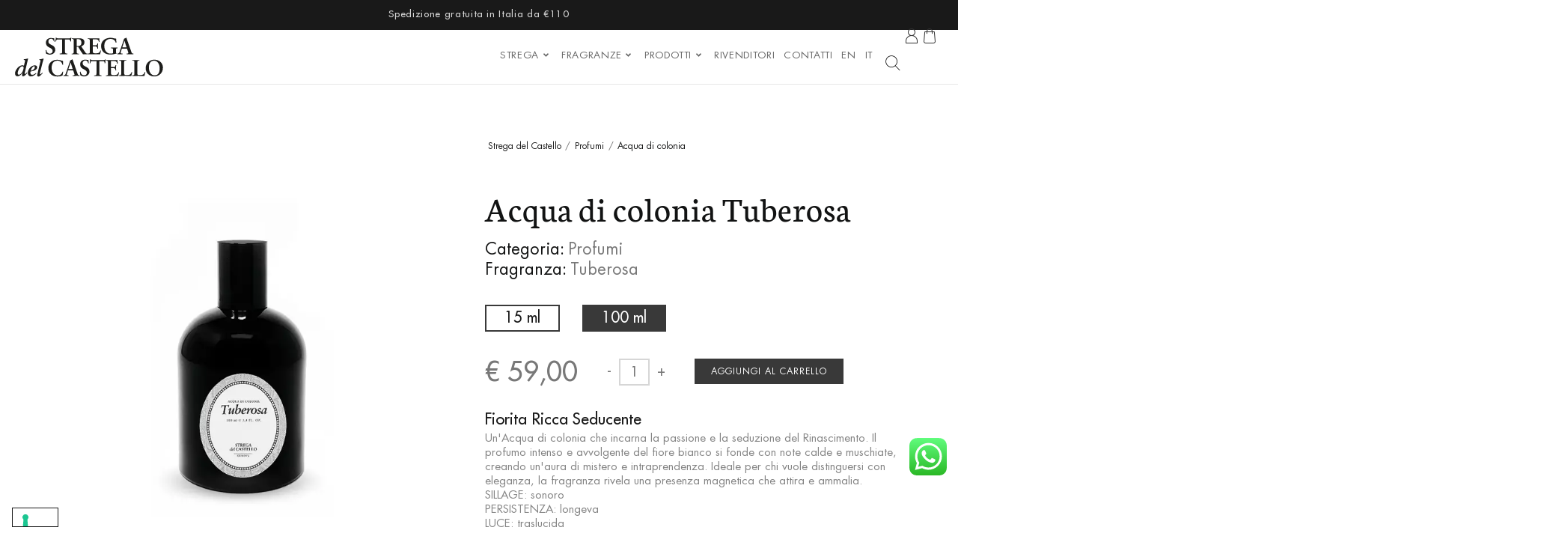

--- FILE ---
content_type: text/html; charset=UTF-8
request_url: https://www.stregadelcastello.it/profumi/acqua-di-colonia/prodotto-acqua-di-colonia-tuberosa/
body_size: 39922
content:
<!doctype html>
<html lang="it-IT">
<head>
	<meta charset="UTF-8">
	<meta name="viewport" content="width=device-width, initial-scale=1">
	<link rel="profile" href="https://gmpg.org/xfn/11">
				<script type="text/javascript" class="_iub_cs_skip">
				var _iub = _iub || {};
				_iub.csConfiguration = _iub.csConfiguration || {};
				_iub.csConfiguration.siteId = "3337065";
				_iub.csConfiguration.cookiePolicyId = "70383539";
			</script>
			<script class="_iub_cs_skip" src="https://cs.iubenda.com/autoblocking/3337065.js"></script>
			                    <link rel="preload" as="image" href="https://www.stregadelcastello.it/wp-content/uploads/2024/09/strega_castello_genova_white.svg"><meta name='robots' content='index, follow, max-image-preview:large, max-snippet:-1, max-video-preview:-1' />
<link rel="alternate" hreflang="it-IT" href="https://www.stregadelcastello.it/prodotto-acqua-di-colonia-tuberosa/" />
<link rel="alternate" hreflang="en-US" href="https://www.stregadelcastello.it/en/product-tuberosa-eau-de-cologne/" /><link rel="alternate" hreflang="en" href="https://www.stregadelcastello.it/en/perfumes/cologne/product-tuberosa-eau-de-cologne/" />
<link rel="alternate" hreflang="it" href="https://www.stregadelcastello.it/profumi/acqua-di-colonia/prodotto-acqua-di-colonia-tuberosa/" />
<link rel="alternate" hreflang="x-default" href="https://www.stregadelcastello.it/profumi/acqua-di-colonia/prodotto-acqua-di-colonia-tuberosa/" />

	<!-- This site is optimized with the Yoast SEO plugin v23.5 - https://yoast.com/wordpress/plugins/seo/ -->
	<title>Acqua di Colonia Tuberosa – Fiorita, Ricca e Seducente | Strega del Castello</title>
	<meta name="description" content="Fragranza intensa e avvolgente di tuberosa con note calde e muschiate. Un profumo seducente e magnetico, ideale per chi cerca eleganza e distinzione." />
	<link rel="canonical" href="https://www.stregadelcastello.it/profumi/acqua-di-colonia/prodotto-acqua-di-colonia-tuberosa/" />
	<meta property="og:locale" content="it_IT" />
	<meta property="og:type" content="website" />
	<meta property="og:title" content="Acqua di Colonia Tuberosa – Fiorita, Ricca e Seducente | Strega del Castello" />
	<meta property="og:description" content="Fragranza intensa e avvolgente di tuberosa con note calde e muschiate. Un profumo seducente e magnetico, ideale per chi cerca eleganza e distinzione." />
	<meta property="og:site_name" content="Strega del Castello" />
	<meta property="og:image" content="https://www.stregadelcastello.it/wp-content/plugins/ant-webcommerce/global/images/pr/acqua_colonia_tuberosa_100_strega_castello_00.webp" />
	<meta name="twitter:card" content="summary_large_image" />
	<script type="application/ld+json" class="yoast-schema-graph">{"@context":"https://schema.org","@graph":[{"@type":"WebSite","@id":"https://www.stregadelcastello.it/#website","url":"https://www.stregadelcastello.it/","name":"Strega del Castello","description":"NoseMadeinItaly","publisher":{"@id":"https://www.stregadelcastello.it/#organization"},"potentialAction":[{"@type":"SearchAction","target":{"@type":"EntryPoint","urlTemplate":"https://www.stregadelcastello.it/cerca/?search_key={search_term_string}"},"query-input":{"@type":"PropertyValueSpecification","valueRequired":true,"valueName":"search_term_string"}}],"inLanguage":"it-IT"},{"@type":"Organization","@id":"https://www.stregadelcastello.it/#organization","name":"Strega del Castello","url":"https://www.stregadelcastello.it/","logo":{"@type":"ImageObject","inLanguage":"it-IT","@id":"https://www.stregadelcastello.it/#/schema/logo/image/","url":"https://www.stregadelcastello.it/wp-content/uploads/2023/04/logo.svg","contentUrl":"https://www.stregadelcastello.it/wp-content/uploads/2023/04/logo.svg","width":225,"height":81,"caption":"Strega del Castello"},"image":{"@id":"https://www.stregadelcastello.it/#/schema/logo/image/"}}]}</script>
	<!-- / Yoast SEO plugin. -->


<link rel='dns-prefetch' href='//cdn.iubenda.com' />
<link rel='dns-prefetch' href='//www.google.com' />
<link rel='dns-prefetch' href='//www.paypal.com' />
<link rel='dns-prefetch' href='//www.antworks.it' />
<link rel="alternate" type="application/rss+xml" title="Strega del Castello &raquo; Feed" href="https://www.stregadelcastello.it/feed/" />
<link rel="alternate" type="application/rss+xml" title="Strega del Castello &raquo; Feed dei commenti" href="https://www.stregadelcastello.it/comments/feed/" />
<script>
window._wpemojiSettings = {"baseUrl":"https:\/\/s.w.org\/images\/core\/emoji\/15.0.3\/72x72\/","ext":".png","svgUrl":"https:\/\/s.w.org\/images\/core\/emoji\/15.0.3\/svg\/","svgExt":".svg","source":{"concatemoji":"https:\/\/www.stregadelcastello.it\/wp-includes\/js\/wp-emoji-release.min.js?ver=6.6.2"}};
/*! This file is auto-generated */
!function(i,n){var o,s,e;function c(e){try{var t={supportTests:e,timestamp:(new Date).valueOf()};sessionStorage.setItem(o,JSON.stringify(t))}catch(e){}}function p(e,t,n){e.clearRect(0,0,e.canvas.width,e.canvas.height),e.fillText(t,0,0);var t=new Uint32Array(e.getImageData(0,0,e.canvas.width,e.canvas.height).data),r=(e.clearRect(0,0,e.canvas.width,e.canvas.height),e.fillText(n,0,0),new Uint32Array(e.getImageData(0,0,e.canvas.width,e.canvas.height).data));return t.every(function(e,t){return e===r[t]})}function u(e,t,n){switch(t){case"flag":return n(e,"\ud83c\udff3\ufe0f\u200d\u26a7\ufe0f","\ud83c\udff3\ufe0f\u200b\u26a7\ufe0f")?!1:!n(e,"\ud83c\uddfa\ud83c\uddf3","\ud83c\uddfa\u200b\ud83c\uddf3")&&!n(e,"\ud83c\udff4\udb40\udc67\udb40\udc62\udb40\udc65\udb40\udc6e\udb40\udc67\udb40\udc7f","\ud83c\udff4\u200b\udb40\udc67\u200b\udb40\udc62\u200b\udb40\udc65\u200b\udb40\udc6e\u200b\udb40\udc67\u200b\udb40\udc7f");case"emoji":return!n(e,"\ud83d\udc26\u200d\u2b1b","\ud83d\udc26\u200b\u2b1b")}return!1}function f(e,t,n){var r="undefined"!=typeof WorkerGlobalScope&&self instanceof WorkerGlobalScope?new OffscreenCanvas(300,150):i.createElement("canvas"),a=r.getContext("2d",{willReadFrequently:!0}),o=(a.textBaseline="top",a.font="600 32px Arial",{});return e.forEach(function(e){o[e]=t(a,e,n)}),o}function t(e){var t=i.createElement("script");t.src=e,t.defer=!0,i.head.appendChild(t)}"undefined"!=typeof Promise&&(o="wpEmojiSettingsSupports",s=["flag","emoji"],n.supports={everything:!0,everythingExceptFlag:!0},e=new Promise(function(e){i.addEventListener("DOMContentLoaded",e,{once:!0})}),new Promise(function(t){var n=function(){try{var e=JSON.parse(sessionStorage.getItem(o));if("object"==typeof e&&"number"==typeof e.timestamp&&(new Date).valueOf()<e.timestamp+604800&&"object"==typeof e.supportTests)return e.supportTests}catch(e){}return null}();if(!n){if("undefined"!=typeof Worker&&"undefined"!=typeof OffscreenCanvas&&"undefined"!=typeof URL&&URL.createObjectURL&&"undefined"!=typeof Blob)try{var e="postMessage("+f.toString()+"("+[JSON.stringify(s),u.toString(),p.toString()].join(",")+"));",r=new Blob([e],{type:"text/javascript"}),a=new Worker(URL.createObjectURL(r),{name:"wpTestEmojiSupports"});return void(a.onmessage=function(e){c(n=e.data),a.terminate(),t(n)})}catch(e){}c(n=f(s,u,p))}t(n)}).then(function(e){for(var t in e)n.supports[t]=e[t],n.supports.everything=n.supports.everything&&n.supports[t],"flag"!==t&&(n.supports.everythingExceptFlag=n.supports.everythingExceptFlag&&n.supports[t]);n.supports.everythingExceptFlag=n.supports.everythingExceptFlag&&!n.supports.flag,n.DOMReady=!1,n.readyCallback=function(){n.DOMReady=!0}}).then(function(){return e}).then(function(){var e;n.supports.everything||(n.readyCallback(),(e=n.source||{}).concatemoji?t(e.concatemoji):e.wpemoji&&e.twemoji&&(t(e.twemoji),t(e.wpemoji)))}))}((window,document),window._wpemojiSettings);
</script>
<link rel='stylesheet' id='loftloader-style-css' href='https://www.stregadelcastello.it/wp-content/plugins/loftloader-pro/assets/css/loftloader.min.css?ver=2022112801' media='all' />
<style id='loftloader-style-inline-css'>
#loftloader-wrapper .loader-bg { opacity: 0.80; }#loftloader-wrapper.end-split-h .loader-bg:before, #loftloader-wrapper.end-split-h .loader-bg:after, #loftloader-wrapper.end-split-v .loader-bg:before, #loftloader-wrapper.end-split-v .loader-bg:after, #loftloader-wrapper.end-fade .loader-bg, #loftloader-wrapper.end-up .loader-bg, #loftloader-wrapper.end-down .loader-bg, #loftloader-wrapper.end-left .loader-bg, #loftloader-wrapper.end-right .loader-bg, #loftloader-wrapper.end-no-animation .loader-bg, #loftloader-wrapper.end-shrink-fade .loader-bg:before, .loader-bg .loader-bg-half:before  { background-color: #000000; }#loftloader-wrapper .loader-inner #loader, #loftloader-wrapper.loftloader-ducks #loader span { color: #248acc }#loftloader-wrapper.loftloader-crystal #loader span { box-shadow: 0 -15px 0 0 rgba(36, 138, 204, 0.5), 15px -15px 0 0 rgba(36, 138, 204, 0.5), 15px 0 0 0 rgba(36, 138, 204, 0.5), 15px 15px 0 0 rgba(36, 138, 204, 0.5), 0 15px 0 0 rgba(36, 138, 204, 0.5), -15px 15px 0 0 rgba(36, 138, 204, 0.5), -15px 0 0 0 rgba(36, 138, 204, 0.5), -15px -15px 0 0 rgba(36, 138, 204, 0.5); }#loftloader-wrapper.loftloader-crossing #loader span:before { background: #00ffff }#loftloader-wrapper.loftloader-crossing #loader span:after { background: #ff0000 }#loftloader-wrapper.loftloader-rainbow #loader span:before { box-shadow: 0 0 0 10px #ff0000, 0 0 0 20px #ffd700, 0 0 0 30px #00ffff; }#loftloader-wrapper.loftloader-frame #loader { width: 80px; }#loftloader-wrapper.loftloader-frame #loader { height: 80px; }#loftloader-wrapper.loftloader-frame #loader span:after, #loftloader-wrapper.loftloader-frame #loader span:before { width: 4px; }#loftloader-wrapper.loftloader-frame #loader:after, #loftloader-wrapper.loftloader-frame #loader:before { height: 4px; }#loftloader-wrapper.loftloader-imgfading #loader img, #loftloader-wrapper.loftloader-imgloading #loader img, #loftloader-wrapper.loftloader-imgrotating #loader img, #loftloader-wrapper.loftloader-imgbouncing #loader img, #loftloader-wrapper.loftloader-imgstatic #loader img { width: 200px; }#loftloader-wrapper.loftloader-imgfading .loader-inner #loader, #loftloader-wrapper.loftloader-imgloading .loader-inner #loader, #loftloader-wrapper.loftloader-imgrotating .loader-inner #loader, #loftloader-wrapper.loftloader-imgbouncing .loader-inner #loader, #loftloader-wrapper.loftloader-imgstatic .loader-inner #loader { max-width: 100%; }#loftloader-wrapper span.bar { width: 30vw; }#loftloader-wrapper span.bar { height: 10px; }#loftloader-wrapper span.bar, #loftloader-wrapper span.percentage { color: #248acc; }#loftloader-wrapper span.percentage, #loftloader-wrapper span.bar span.load-count { font-family: Lato; }#loftloader-wrapper span.percentage, #loftloader-wrapper span.bar span.load-count { font-weight: 100; }#loftloader-wrapper span.percentage, #loftloader-wrapper span.bar span.load-count { letter-spacing: 0.1em; }body #loftloader-wrapper span.percentage, body #loftloader-wrapper span.bar span.load-count { font-size: 16px; }#loftloader-wrapper .loader-message { font-size: 16px; }#loftloader-wrapper .loader-message { color: #248acc; }#loftloader-wrapper .loader-message { font-family: Lato; }#loftloader-wrapper .loader-message { font-weight: 400; }#loftloader-wrapper .loader-message { letter-spacing: 0.1em; }#loftloader-wrapper .loader-message { line-height: 1.5; }
</style>
<link rel='stylesheet' id='hello-elementor-theme-style-css' href='https://www.stregadelcastello.it/wp-content/themes/hello-elementor/theme.min.css?ver=3.1.1' media='all' />
<link rel='stylesheet' id='jet-menu-hello-css' href='https://www.stregadelcastello.it/wp-content/plugins/jet-menu/integration/themes/hello-elementor/assets/css/style.css?ver=2.4.4' media='all' />
<link rel='stylesheet' id='ht_ctc_main_css-css' href='https://www.stregadelcastello.it/wp-content/plugins/click-to-chat-for-whatsapp/new/inc/assets/css/main.css?ver=4.10' media='all' />
<style id='wp-emoji-styles-inline-css'>

	img.wp-smiley, img.emoji {
		display: inline !important;
		border: none !important;
		box-shadow: none !important;
		height: 1em !important;
		width: 1em !important;
		margin: 0 0.07em !important;
		vertical-align: -0.1em !important;
		background: none !important;
		padding: 0 !important;
	}
</style>
<link rel='stylesheet' id='wp-block-library-css' href='https://www.stregadelcastello.it/wp-includes/css/dist/block-library/style.min.css?ver=6.6.2' media='all' />
<link rel='stylesheet' id='jet-engine-frontend-css' href='https://www.stregadelcastello.it/wp-content/plugins/jet-engine/assets/css/frontend.css?ver=3.5.6' media='all' />
<style id='classic-theme-styles-inline-css'>
/*! This file is auto-generated */
.wp-block-button__link{color:#fff;background-color:#32373c;border-radius:9999px;box-shadow:none;text-decoration:none;padding:calc(.667em + 2px) calc(1.333em + 2px);font-size:1.125em}.wp-block-file__button{background:#32373c;color:#fff;text-decoration:none}
</style>
<style id='global-styles-inline-css'>
:root{--wp--preset--aspect-ratio--square: 1;--wp--preset--aspect-ratio--4-3: 4/3;--wp--preset--aspect-ratio--3-4: 3/4;--wp--preset--aspect-ratio--3-2: 3/2;--wp--preset--aspect-ratio--2-3: 2/3;--wp--preset--aspect-ratio--16-9: 16/9;--wp--preset--aspect-ratio--9-16: 9/16;--wp--preset--color--black: #000000;--wp--preset--color--cyan-bluish-gray: #abb8c3;--wp--preset--color--white: #ffffff;--wp--preset--color--pale-pink: #f78da7;--wp--preset--color--vivid-red: #cf2e2e;--wp--preset--color--luminous-vivid-orange: #ff6900;--wp--preset--color--luminous-vivid-amber: #fcb900;--wp--preset--color--light-green-cyan: #7bdcb5;--wp--preset--color--vivid-green-cyan: #00d084;--wp--preset--color--pale-cyan-blue: #8ed1fc;--wp--preset--color--vivid-cyan-blue: #0693e3;--wp--preset--color--vivid-purple: #9b51e0;--wp--preset--gradient--vivid-cyan-blue-to-vivid-purple: linear-gradient(135deg,rgba(6,147,227,1) 0%,rgb(155,81,224) 100%);--wp--preset--gradient--light-green-cyan-to-vivid-green-cyan: linear-gradient(135deg,rgb(122,220,180) 0%,rgb(0,208,130) 100%);--wp--preset--gradient--luminous-vivid-amber-to-luminous-vivid-orange: linear-gradient(135deg,rgba(252,185,0,1) 0%,rgba(255,105,0,1) 100%);--wp--preset--gradient--luminous-vivid-orange-to-vivid-red: linear-gradient(135deg,rgba(255,105,0,1) 0%,rgb(207,46,46) 100%);--wp--preset--gradient--very-light-gray-to-cyan-bluish-gray: linear-gradient(135deg,rgb(238,238,238) 0%,rgb(169,184,195) 100%);--wp--preset--gradient--cool-to-warm-spectrum: linear-gradient(135deg,rgb(74,234,220) 0%,rgb(151,120,209) 20%,rgb(207,42,186) 40%,rgb(238,44,130) 60%,rgb(251,105,98) 80%,rgb(254,248,76) 100%);--wp--preset--gradient--blush-light-purple: linear-gradient(135deg,rgb(255,206,236) 0%,rgb(152,150,240) 100%);--wp--preset--gradient--blush-bordeaux: linear-gradient(135deg,rgb(254,205,165) 0%,rgb(254,45,45) 50%,rgb(107,0,62) 100%);--wp--preset--gradient--luminous-dusk: linear-gradient(135deg,rgb(255,203,112) 0%,rgb(199,81,192) 50%,rgb(65,88,208) 100%);--wp--preset--gradient--pale-ocean: linear-gradient(135deg,rgb(255,245,203) 0%,rgb(182,227,212) 50%,rgb(51,167,181) 100%);--wp--preset--gradient--electric-grass: linear-gradient(135deg,rgb(202,248,128) 0%,rgb(113,206,126) 100%);--wp--preset--gradient--midnight: linear-gradient(135deg,rgb(2,3,129) 0%,rgb(40,116,252) 100%);--wp--preset--font-size--small: 13px;--wp--preset--font-size--medium: 20px;--wp--preset--font-size--large: 36px;--wp--preset--font-size--x-large: 42px;--wp--preset--spacing--20: 0.44rem;--wp--preset--spacing--30: 0.67rem;--wp--preset--spacing--40: 1rem;--wp--preset--spacing--50: 1.5rem;--wp--preset--spacing--60: 2.25rem;--wp--preset--spacing--70: 3.38rem;--wp--preset--spacing--80: 5.06rem;--wp--preset--shadow--natural: 6px 6px 9px rgba(0, 0, 0, 0.2);--wp--preset--shadow--deep: 12px 12px 50px rgba(0, 0, 0, 0.4);--wp--preset--shadow--sharp: 6px 6px 0px rgba(0, 0, 0, 0.2);--wp--preset--shadow--outlined: 6px 6px 0px -3px rgba(255, 255, 255, 1), 6px 6px rgba(0, 0, 0, 1);--wp--preset--shadow--crisp: 6px 6px 0px rgba(0, 0, 0, 1);}:where(.is-layout-flex){gap: 0.5em;}:where(.is-layout-grid){gap: 0.5em;}body .is-layout-flex{display: flex;}.is-layout-flex{flex-wrap: wrap;align-items: center;}.is-layout-flex > :is(*, div){margin: 0;}body .is-layout-grid{display: grid;}.is-layout-grid > :is(*, div){margin: 0;}:where(.wp-block-columns.is-layout-flex){gap: 2em;}:where(.wp-block-columns.is-layout-grid){gap: 2em;}:where(.wp-block-post-template.is-layout-flex){gap: 1.25em;}:where(.wp-block-post-template.is-layout-grid){gap: 1.25em;}.has-black-color{color: var(--wp--preset--color--black) !important;}.has-cyan-bluish-gray-color{color: var(--wp--preset--color--cyan-bluish-gray) !important;}.has-white-color{color: var(--wp--preset--color--white) !important;}.has-pale-pink-color{color: var(--wp--preset--color--pale-pink) !important;}.has-vivid-red-color{color: var(--wp--preset--color--vivid-red) !important;}.has-luminous-vivid-orange-color{color: var(--wp--preset--color--luminous-vivid-orange) !important;}.has-luminous-vivid-amber-color{color: var(--wp--preset--color--luminous-vivid-amber) !important;}.has-light-green-cyan-color{color: var(--wp--preset--color--light-green-cyan) !important;}.has-vivid-green-cyan-color{color: var(--wp--preset--color--vivid-green-cyan) !important;}.has-pale-cyan-blue-color{color: var(--wp--preset--color--pale-cyan-blue) !important;}.has-vivid-cyan-blue-color{color: var(--wp--preset--color--vivid-cyan-blue) !important;}.has-vivid-purple-color{color: var(--wp--preset--color--vivid-purple) !important;}.has-black-background-color{background-color: var(--wp--preset--color--black) !important;}.has-cyan-bluish-gray-background-color{background-color: var(--wp--preset--color--cyan-bluish-gray) !important;}.has-white-background-color{background-color: var(--wp--preset--color--white) !important;}.has-pale-pink-background-color{background-color: var(--wp--preset--color--pale-pink) !important;}.has-vivid-red-background-color{background-color: var(--wp--preset--color--vivid-red) !important;}.has-luminous-vivid-orange-background-color{background-color: var(--wp--preset--color--luminous-vivid-orange) !important;}.has-luminous-vivid-amber-background-color{background-color: var(--wp--preset--color--luminous-vivid-amber) !important;}.has-light-green-cyan-background-color{background-color: var(--wp--preset--color--light-green-cyan) !important;}.has-vivid-green-cyan-background-color{background-color: var(--wp--preset--color--vivid-green-cyan) !important;}.has-pale-cyan-blue-background-color{background-color: var(--wp--preset--color--pale-cyan-blue) !important;}.has-vivid-cyan-blue-background-color{background-color: var(--wp--preset--color--vivid-cyan-blue) !important;}.has-vivid-purple-background-color{background-color: var(--wp--preset--color--vivid-purple) !important;}.has-black-border-color{border-color: var(--wp--preset--color--black) !important;}.has-cyan-bluish-gray-border-color{border-color: var(--wp--preset--color--cyan-bluish-gray) !important;}.has-white-border-color{border-color: var(--wp--preset--color--white) !important;}.has-pale-pink-border-color{border-color: var(--wp--preset--color--pale-pink) !important;}.has-vivid-red-border-color{border-color: var(--wp--preset--color--vivid-red) !important;}.has-luminous-vivid-orange-border-color{border-color: var(--wp--preset--color--luminous-vivid-orange) !important;}.has-luminous-vivid-amber-border-color{border-color: var(--wp--preset--color--luminous-vivid-amber) !important;}.has-light-green-cyan-border-color{border-color: var(--wp--preset--color--light-green-cyan) !important;}.has-vivid-green-cyan-border-color{border-color: var(--wp--preset--color--vivid-green-cyan) !important;}.has-pale-cyan-blue-border-color{border-color: var(--wp--preset--color--pale-cyan-blue) !important;}.has-vivid-cyan-blue-border-color{border-color: var(--wp--preset--color--vivid-cyan-blue) !important;}.has-vivid-purple-border-color{border-color: var(--wp--preset--color--vivid-purple) !important;}.has-vivid-cyan-blue-to-vivid-purple-gradient-background{background: var(--wp--preset--gradient--vivid-cyan-blue-to-vivid-purple) !important;}.has-light-green-cyan-to-vivid-green-cyan-gradient-background{background: var(--wp--preset--gradient--light-green-cyan-to-vivid-green-cyan) !important;}.has-luminous-vivid-amber-to-luminous-vivid-orange-gradient-background{background: var(--wp--preset--gradient--luminous-vivid-amber-to-luminous-vivid-orange) !important;}.has-luminous-vivid-orange-to-vivid-red-gradient-background{background: var(--wp--preset--gradient--luminous-vivid-orange-to-vivid-red) !important;}.has-very-light-gray-to-cyan-bluish-gray-gradient-background{background: var(--wp--preset--gradient--very-light-gray-to-cyan-bluish-gray) !important;}.has-cool-to-warm-spectrum-gradient-background{background: var(--wp--preset--gradient--cool-to-warm-spectrum) !important;}.has-blush-light-purple-gradient-background{background: var(--wp--preset--gradient--blush-light-purple) !important;}.has-blush-bordeaux-gradient-background{background: var(--wp--preset--gradient--blush-bordeaux) !important;}.has-luminous-dusk-gradient-background{background: var(--wp--preset--gradient--luminous-dusk) !important;}.has-pale-ocean-gradient-background{background: var(--wp--preset--gradient--pale-ocean) !important;}.has-electric-grass-gradient-background{background: var(--wp--preset--gradient--electric-grass) !important;}.has-midnight-gradient-background{background: var(--wp--preset--gradient--midnight) !important;}.has-small-font-size{font-size: var(--wp--preset--font-size--small) !important;}.has-medium-font-size{font-size: var(--wp--preset--font-size--medium) !important;}.has-large-font-size{font-size: var(--wp--preset--font-size--large) !important;}.has-x-large-font-size{font-size: var(--wp--preset--font-size--x-large) !important;}
:where(.wp-block-post-template.is-layout-flex){gap: 1.25em;}:where(.wp-block-post-template.is-layout-grid){gap: 1.25em;}
:where(.wp-block-columns.is-layout-flex){gap: 2em;}:where(.wp-block-columns.is-layout-grid){gap: 2em;}
:root :where(.wp-block-pullquote){font-size: 1.5em;line-height: 1.6;}
</style>
<link rel='stylesheet' id='add-ant-webcommerce-css-css' href='https://www.stregadelcastello.it/wp-content/plugins/ant-webcommerce/global/css/ant_webcommerce.min.css?ver=1747226620' media='all' />
<style id='add-ant-webcommerce-css-inline-css'>
.webcommerce-products-grid .webcommerce-product-link{
				color: #001047;}
</style>
<link rel='stylesheet' id='add-owl-carousel-css-css' href='https://www.stregadelcastello.it/wp-content/plugins/ant-webcommerce/global/js/owl-carousel/owl.carousel.min.css?ver=1539269015' media='all' />
<link rel='stylesheet' id='add-owl-carousel-ant-theme-css-css' href='https://www.stregadelcastello.it/wp-content/plugins/ant-webcommerce/global/js/owl-carousel/owl.ant.theme.min.css?ver=1539269015' media='all' />
<link rel='stylesheet' id='add-owl-carousel-transitions-css-css' href='https://www.stregadelcastello.it/wp-content/plugins/ant-webcommerce/global/js/owl-carousel/owl.transitions.min.css?ver=1539269015' media='all' />
<link rel='stylesheet' id='add-cloudzoom-css-css' href='https://www.stregadelcastello.it/wp-content/plugins/ant-webcommerce/global/js/cloudzoom/cloudzoom.min.css?ver=1539269015' media='all' />
<link rel='stylesheet' id='wpml-legacy-horizontal-list-0-css' href='https://www.stregadelcastello.it/wp-content/plugins/sitepress-multilingual-cms/templates/language-switchers/legacy-list-horizontal/style.min.css?ver=1' media='all' />
<link rel='stylesheet' id='wpml-menu-item-0-css' href='https://www.stregadelcastello.it/wp-content/plugins/sitepress-multilingual-cms/templates/language-switchers/menu-item/style.min.css?ver=1' media='all' />
<link rel='stylesheet' id='hello-elementor-css' href='https://www.stregadelcastello.it/wp-content/themes/hello-elementor/style.min.css?ver=3.1.1' media='all' />
<link rel='stylesheet' id='hello-elementor-header-footer-css' href='https://www.stregadelcastello.it/wp-content/themes/hello-elementor/header-footer.min.css?ver=3.1.1' media='all' />
<link rel='stylesheet' id='jet-menu-public-styles-css' href='https://www.stregadelcastello.it/wp-content/plugins/jet-menu/assets/public/css/public.css?ver=2.4.4' media='all' />
<link rel='stylesheet' id='elementor-frontend-css' href='https://www.stregadelcastello.it/wp-content/uploads/elementor/css/custom-frontend.min.css?ver=1753278092' media='all' />
<link rel='stylesheet' id='widget-text-editor-css' href='https://www.stregadelcastello.it/wp-content/plugins/elementor/assets/css/widget-text-editor.min.css?ver=3.24.5' media='all' />
<link rel='stylesheet' id='widget-image-css' href='https://www.stregadelcastello.it/wp-content/plugins/elementor/assets/css/widget-image.min.css?ver=3.24.5' media='all' />
<link rel='stylesheet' id='widget-heading-css' href='https://www.stregadelcastello.it/wp-content/plugins/elementor/assets/css/widget-heading.min.css?ver=3.24.5' media='all' />
<link rel='stylesheet' id='widget-icon-list-css' href='https://www.stregadelcastello.it/wp-content/uploads/elementor/css/custom-widget-icon-list.min.css?ver=1753278092' media='all' />
<link rel='stylesheet' id='jet-blocks-css' href='https://www.stregadelcastello.it/wp-content/uploads/elementor/css/custom-jet-blocks.css?ver=1.3.14' media='all' />
<link rel='stylesheet' id='swiper-css' href='https://www.stregadelcastello.it/wp-content/plugins/elementor/assets/lib/swiper/v8/css/swiper.min.css?ver=8.4.5' media='all' />
<link rel='stylesheet' id='e-swiper-css' href='https://www.stregadelcastello.it/wp-content/plugins/elementor/assets/css/conditionals/e-swiper.min.css?ver=3.24.5' media='all' />
<link rel='stylesheet' id='elementor-post-6-css' href='https://www.stregadelcastello.it/wp-content/uploads/elementor/css/post-6.css?ver=1753278093' media='all' />
<link rel='stylesheet' id='elementor-pro-css' href='https://www.stregadelcastello.it/wp-content/uploads/elementor/css/custom-pro-frontend.min.css?ver=1753278093' media='all' />
<link rel='stylesheet' id='jet-blog-css' href='https://www.stregadelcastello.it/wp-content/plugins/jet-blog/assets/css/jet-blog.css?ver=2.4.0' media='all' />
<link rel='stylesheet' id='jet-tricks-frontend-css' href='https://www.stregadelcastello.it/wp-content/plugins/jet-tricks/assets/css/jet-tricks-frontend.css?ver=1.4.9' media='all' />
<link rel='stylesheet' id='font-awesome-5-all-css' href='https://www.stregadelcastello.it/wp-content/plugins/elementor/assets/lib/font-awesome/css/all.min.css?ver=3.24.5' media='all' />
<link rel='stylesheet' id='font-awesome-4-shim-css' href='https://www.stregadelcastello.it/wp-content/plugins/elementor/assets/lib/font-awesome/css/v4-shims.min.css?ver=3.24.5' media='all' />
<link rel='stylesheet' id='elementor-global-css' href='https://www.stregadelcastello.it/wp-content/uploads/elementor/css/global.css?ver=1753278095' media='all' />
<link rel='stylesheet' id='elementor-post-1244-css' href='https://www.stregadelcastello.it/wp-content/uploads/elementor/css/post-1244.css?ver=1753278096' media='all' />
<link rel='stylesheet' id='elementor-post-444-css' href='https://www.stregadelcastello.it/wp-content/uploads/elementor/css/post-444.css?ver=1753278745' media='all' />
<link rel='stylesheet' id='hello-elementor-child-style-css' href='https://www.stregadelcastello.it/wp-content/themes/hello-theme-child-master/style.css?ver=1.0.0' media='all' />
<link rel='stylesheet' id='elementor-icons-antworks-css' href='https://www.stregadelcastello.it/wp-content/uploads/elementor/custom-icons/antworks/style.css?ver=1.0.0' media='all' />

<script  type="text/javascript" class=" _iub_cs_skip" id="iubenda-head-inline-scripts-0">
var _iub = _iub || [];
_iub.csConfiguration = {"askConsentAtCookiePolicyUpdate":true,"floatingPreferencesButtonCaptionColor":"#000000","floatingPreferencesButtonDisplay":"bottom-left","lang":"it","perPurposeConsent":true,"siteId":3337065,"whitelabel":false,"cookiePolicyId":70383539,"banner":{"acceptButtonColor":"#1D1D1B","acceptButtonDisplay":true,"backgroundColor":"#EBEBEB","brandBackgroundColor":"#FFFFFF","brandTextColor":"#1D1D1B","closeButtonRejects":true,"customizeButtonColor":"#1D1D1B","customizeButtonDisplay":true,"explicitWithdrawal":true,"listPurposes":true,"logo":"https://www.stregadelcastello.it/wp-content/uploads/2024/09/strega_castello_genova.svg","linksColor":"#1D1D1B","position":"float-bottom-left","rejectButtonColor":"#1D1D1B","rejectButtonDisplay":true,"showPurposesToggles":true,"textColor":"#1D1D1B"}};
</script>
<script  type="text/javascript" charset="UTF-8" async="" class=" _iub_cs_skip" src="//cdn.iubenda.com/cs/iubenda_cs.js?ver=3.11.1" id="iubenda-head-scripts-1-js"></script>
<script id="wpml-cookie-js-extra">
var wpml_cookies = {"wp-wpml_current_language":{"value":"it","expires":1,"path":"\/"}};
var wpml_cookies = {"wp-wpml_current_language":{"value":"it","expires":1,"path":"\/"}};
</script>
<script src="https://www.stregadelcastello.it/wp-content/plugins/sitepress-multilingual-cms/res/js/cookies/language-cookie.js?ver=4.6.13" id="wpml-cookie-js" defer data-wp-strategy="defer"></script>
<script src="https://www.stregadelcastello.it/wp-includes/js/jquery/jquery.min.js?ver=3.7.1" id="jquery-core-js"></script>
<script src="https://www.stregadelcastello.it/wp-includes/js/jquery/jquery-migrate.min.js?ver=3.4.1" id="jquery-migrate-js"></script>
<script src="https://www.paypal.com/sdk/js?client-id=AR4FRBBVRA-uERwww_T0BEE-8a8GmrKPgBU665x273jeV_YmjDwTOtkBdguQhokv-JiwdQ3J5YWHAwNA&amp;currency=EUR&amp;commit=true&amp;components=buttons%2Cfunding-eligibility&amp;debug=false&amp;intent=capture" id="paypal-sdk-js-js"></script>
<script src="https://www.antworks.it/logos/load_loghi.js?c=b" id="add-ant-credits-js-js"></script>
<script id="add-ant-credits-init-js-js-extra">
var ant_credits_utilities = {"lang":"it","color":"n"};
</script>
<script src="https://www.stregadelcastello.it/wp-content/plugins/antworks-credits/ant_credits.js" id="add-ant-credits-init-js-js"></script>
<script src="https://www.stregadelcastello.it/wp-content/plugins/elementor/assets/lib/font-awesome/js/v4-shims.min.js?ver=3.24.5" id="font-awesome-4-shim-js"></script>
<link rel="https://api.w.org/" href="https://www.stregadelcastello.it/wp-json/" /><link rel="EditURI" type="application/rsd+xml" title="RSD" href="https://www.stregadelcastello.it/xmlrpc.php?rsd" />
<meta name="generator" content="WordPress 6.6.2" />
<meta name="generator" content="WPML ver:4.6.13 stt:1,27;" />
<!-- Google tag (gtag.js) -->
            <script async type='text/plain' class='_iub_cs_activate' data-iub-purposes='4' src='https://www.googletagmanager.com/gtag/js?id=G-W6DZ42CFKC'></script>
            <script type='text/plain' class='_iub_cs_activate' data-iub-purposes='4'>
                window.dataLayer = window.dataLayer || [];
                function gtag(){dataLayer.push(arguments);}
                gtag('js', new Date());
    
                gtag('config', 'G-W6DZ42CFKC');
            </script><meta name="generator" content="Elementor 3.24.5; features: e_font_icon_svg, additional_custom_breakpoints, e_optimized_control_loading; settings: css_print_method-external, google_font-disabled, font_display-auto">
<!-- Meta Pixel Code -->
<script type="text/plain" class="_iub_cs_activate-inline" data-iub-purposes="4">
!function(f,b,e,v,n,t,s)
{if(f.fbq)return;n=f.fbq=function(){n.callMethod?
n.callMethod.apply(n,arguments):n.queue.push(arguments)};
if(!f._fbq)f._fbq=n;n.push=n;n.loaded=!0;n.version='2.0';
n.queue=[];t=b.createElement(e);t.async=!0;
t.src=v;s=b.getElementsByTagName(e)[0];
s.parentNode.insertBefore(t,s)}(window, document,'script',
'https://connect.facebook.net/en_US/fbevents.js');
fbq('init', '1790819528015785');
fbq('track', 'PageView');
</script>
<noscript><img height="1" width="1" style="display:none"
src="https://www.facebook.com/tr?id=1790819528015785&ev=PageView&noscript=1"
/></noscript>
<!-- End Meta Pixel Code -->
<!-- Google Tag Manager -->
<script>(function(w,d,s,l,i){w[l]=w[l]||[];w[l].push({'gtm.start':new Date().getTime(),event:'gtm.js'});var f=d.getElementsByTagName(s)[0],j=d.createElement(s),dl=l!='dataLayer'?'&l='+l:'';j.async=true;j.src='https://www.googletagmanager.com/gtm.js?id='+i+dl;f.parentNode.insertBefore(j,f);})(window,document,'script','dataLayer','GTM-MFSNLHD8');</script>
<!-- End Google Tag Manager -->
			<style>
				.e-con.e-parent:nth-of-type(n+4):not(.e-lazyloaded):not(.e-no-lazyload),
				.e-con.e-parent:nth-of-type(n+4):not(.e-lazyloaded):not(.e-no-lazyload) * {
					background-image: none !important;
				}
				@media screen and (max-height: 1024px) {
					.e-con.e-parent:nth-of-type(n+3):not(.e-lazyloaded):not(.e-no-lazyload),
					.e-con.e-parent:nth-of-type(n+3):not(.e-lazyloaded):not(.e-no-lazyload) * {
						background-image: none !important;
					}
				}
				@media screen and (max-height: 640px) {
					.e-con.e-parent:nth-of-type(n+2):not(.e-lazyloaded):not(.e-no-lazyload),
					.e-con.e-parent:nth-of-type(n+2):not(.e-lazyloaded):not(.e-no-lazyload) * {
						background-image: none !important;
					}
				}
			</style>
			
<meta name="description" content="Fragranza intensa e avvolgente di tuberosa con note calde e muschiate. Un profumo seducente e magnetico, ideale per chi cerca eleganza e distinzione.">

<meta property="og:description" content="Fragranza intensa e avvolgente di tuberosa con note calde e muschiate. Un profumo seducente e magnetico, ideale per chi cerca eleganza e distinzione.">
<link rel="icon" href="https://www.stregadelcastello.it/wp-content/uploads/2023/04/favicon.png" sizes="32x32" />
<link rel="icon" href="https://www.stregadelcastello.it/wp-content/uploads/2023/04/favicon.png" sizes="192x192" />
<link rel="apple-touch-icon" href="https://www.stregadelcastello.it/wp-content/uploads/2023/04/favicon.png" />
<meta name="msapplication-TileImage" content="https://www.stregadelcastello.it/wp-content/uploads/2023/04/favicon.png" />
		<style id="wp-custom-css">
			html {
   scroll-behavior: smooth;
}

.offset-rivenditori {
	position: relative; top: -212px
	}



.jet-banner.jet-effect-chico .jet-banner__title {
	padding: 50% 0 10px 0;
}
.page-header .entry-title, .site-footer .footer-inner, .site-footer:not(.dynamic-footer), .site-header .header-inner, .site-header:not(.dynamic-header), body:not([class*=elementor-page-]) .site-main {
    max-width: 1410px;
}
figcaption {

	font-style: normal;
}
 .elementor-cta__content {
	min-height: 40px !important;

}
.jet-carousel {
    position: relative;
    margin-left: 0px;
    margin-right: 0px;
}
#bottom .elementor-icon i, .elementor-icon svg {
    font-size: 36px;
    line-height: 40px;
    width:36px;
	  height: 40px;
    position: relative;
    display: block;
}
.modern-link {
    font-family: 'Futura Std Book'!important;
    letter-spacing: 1px;
    color: #1d1d1b;
    display: inline-block;
    position: relative;
    vertical-align: middle;
    cursor: pointer;
}
.modern-link:hover {
    outline-width: 0;
    color: #1d1d1b !important;
}
.modern-link:after {
    display: block;
    content: "";
    width: 100%;
    height: 1px;
    background-color: currentColor;
    position: absolute;
    bottom: -5px;
    left: 0;
    -webkit-transition: color .3s,-webkit-transform .6s cubic-bezier(.07,.97,.46,.99);
    transition: color .3s,-webkit-transform .6s cubic-bezier(.07,.97,.46,.99);
    transition: transform .6s cubic-bezier(.07,.97,.46,.99),color .3s;
    transition: transform .6s cubic-bezier(.07,.97,.46,.99),color .3s,-webkit-transform .6s cubic-bezier(.07,.97,.46,.99);
    -webkit-transform-origin: bottom left;
    transform-origin: bottom left;
    -webkit-transform: scaleX(1);
    transform: scaleX(1);
}
.modern-link:hover:after {
    -webkit-transform-origin: bottom right;
    transform-origin: bottom right;
    -webkit-transform: scaleX(0);
    transform: scaleX(0);
}
.jet-banner.jet-effect-ruby .jet-banner__img {
	transform: scale(1.05);
}

.jet-banner.jet-effect-ruby .jet-banner__title {
	margin-top: 40%;
}
.comments-area a, .page-content a {
    text-decoration: none;
}

.jet-listing-grid__item {
	padding: 0px; !important

}

.elementor-733 .elementor-element.elementor-element-758d059 {
	--padding-left: 0px;
	--padding-right: 0px;
}
.jet-mega-menu-item__inner {
	/* display: -webkit-box; */
	/* display: -ms-flexbox; */

	gap: var(--jmm-items-dropdown-gap,0px);

}

#menu_jet a{
    color:#666666;
}
#menu_jet a:hover{
    color:#000000;
}

.webcommerce-ordini-body .cell-ordini {
	padding-top: 8px !important;
	min-height: 80px;
}

.webcommerce-ordini .cell-data-ordine-fattura, .webcommerce-ordini .cell-stato-ordine-fattura, .webcommerce-ordini .cell-numero-ordine-fattura, .webcommerce-ordini .cell-totale-ordine-fattura {
	width: 27%;
}

.webcommerce-products-grid .webcommerce-product-text-container {
	min-height: 150px;
}

.webcommerce-products-grid .webcommerce-product {
	text-align: center;
	margin: 0 .5% 10px .5%;
	min-height: 200px;

}

.webcommerce-product-wrapper-right {
	padding: 70px 20px 20px 20px;
}

.webcommerce-product-code {
	display: none !important;
}

.webcommerce-category-header-w-image .webcommerce-category-header-text-container > .webcommerce-expanded-subcategory .webcommerce-expanded-subcategory-item > span {
	font-size: 15px;
}

.ant-webcommerce-checkbox ~ label {
	padding-left: 4px;
}

.webcommerce-product-kit .webcommerce-fragrances-wrapper .webcommerce-fragrance {
	float: left;
	width: 30%;
	padding-right: 2%;
	margin-top: 2%;
}

@media screen and (max-width: 767px) {
 .webcommerce-product-kit .webcommerce-fragrances-wrapper .webcommerce-fragrance {
	float: left;
	width: 50%;
	padding-right: 1%;
	margin-top: 2%;
}
}

@media screen and (max-width: 768px) {
  .webcommerce-product-wrapper-right {
    padding: 10px !important;
  }
}

@media screen and (max-width: 768px) {
  .webcommerce-product-kit .webcommerce-single-attribute-type .webcommerce-attribute-option {
    margin-top: 3%;
  }
}

@media screen and (max-width: 768px) {
	.webcommerce-products-grid .webcommerce-product-text-container {
  min-height: 98px;
}
	}

@media screen and (max-width: 768px) {
.webcommerce-product-wrapper-right {
	padding: 20px;

}
	}

@media (max-width: 767px) {
.webcommerce-breadcrumb-wrapper {

	padding: 5% 4px 1% 4px;
}
}

@media screen and (max-width: 480px) {
.webcommerce-ordini .cell-data-ordine-fattura, .webcommerce-ordini .cell-stato-ordine-fattura, .webcommerce-ordini .cell-numero-ordine-fattura, .webcommerce-ordini .cell-totale-ordine-fattura {
	width: 38%;
}
}		</style>
		            <noscript><style>#loftloader-wrapper { display: none !important; }</style></noscript>
            <style> html.loftloader-pro-hide #loftloader-wrapper, html.loftloader-pro-spt-hide #loftloader-wrapper { display: none !important; } html.loftloader-pro-spt-hide #loftloader-wrapper.split-diagonally .loader-bg { background: none !important; } </style><script type="text/javascript" data-no-optimize="1">
var loftloaderProProgressInit = 60, init = 0, percentageStyles = '', LoftLoaderProGlobalSessionStorage = {
    getItem: function( name ) {
        try {
            return sessionStorage.getItem( name );
        } catch( msg ) {
            return false;
        }
    }
};
function loftloaderProInsertStyle( styleID, styleContent ) {
    var style = document.createElement( 'style' );
    style.id = styleID;
    style.innerText = styleContent;
    document.head.appendChild( style );
}
if ( LoftLoaderProGlobalSessionStorage.getItem( 'loftloader-pro-smooth-transition' ) && ( 'on' === LoftLoaderProGlobalSessionStorage.getItem( 'loftloader-pro-smooth-transition' ) ) ) {
    var onceStyles = '', initPercentage = loftloaderProProgressInit;
    init = loftloaderProProgressInit / 100; }
percentageStyles = '#loftloader-wrapper span.percentage:after, #loftloader-wrapper .load-count:after { content: "' + Math.ceil( init * 100 ) + '%"; }';
percentageStyles += ' #loftloader-wrapper .load-count { width: ' + ( init * 100 ) + '%; }';
loftloaderProInsertStyle( 'loftloader-pro-progress-bar-style', '#loftloader-wrapper span.bar span.load { transform: scaleX(' + init + '); }' );
loftloaderProInsertStyle( 'loftloader-pro-progress-percentage-style', percentageStyles );
</script>
</head>
<body class="blog wp-custom-logo jet-mega-menu-location loftloader-pro-enabled elementor-default elementor-kit-6"><div id="loftloader-wrapper" class="end-split-v loftloader-imgstatic"><div class="loader-bg"></div><div class="loader-inner"><div id="loader"><img width="200" height="52" data-no-lazy="1" class="skip-lazy" alt="loader image" src="https://www.stregadelcastello.it/wp-content/uploads/2024/09/strega_castello_genova_white.svg"><span></span></div></div><div class="loader-close-button" style="display: none;"><span class="screen-reader-text">Close</span></div></div>

<!-- Google Tag Manager (noscript) -->

<noscript><iframe src="https://www.googletagmanager.com/ns.html?id=GTM-MFSNLHD8"

height="0" width="0" style="display:none;visibility:hidden"></iframe></noscript>

<!-- End Google Tag Manager (noscript) -->

<a class="skip-link screen-reader-text" href="#content">Vai al contenuto</a>

		<div data-elementor-type="header" data-elementor-id="1244" class="elementor elementor-1244 elementor-location-header" data-elementor-post-type="elementor_library">
			<div class="elementor-element elementor-element-de4f516 e-con-full e-flex e-con e-parent" data-id="de4f516" data-element_type="container" data-settings="{&quot;background_background&quot;:&quot;classic&quot;,&quot;jet_parallax_layout_list&quot;:[]}">
				<div class="elementor-element elementor-element-ac80a44 elementor-widget elementor-widget-text-editor" data-id="ac80a44" data-element_type="widget" data-widget_type="text-editor.default">
				<div class="elementor-widget-container">
							<p>Spedizione gratuita in Italia da €110</p>						</div>
				</div>
				</div>
		<div class="elementor-element elementor-element-ed3a0ba e-flex e-con-boxed e-con e-parent" data-id="ed3a0ba" data-element_type="container" data-settings="{&quot;jet_parallax_layout_list&quot;:[],&quot;background_background&quot;:&quot;classic&quot;,&quot;sticky&quot;:&quot;top&quot;,&quot;sticky_effects_offset&quot;:20,&quot;sticky_on&quot;:[&quot;desktop&quot;,&quot;laptop&quot;,&quot;tablet&quot;,&quot;mobile&quot;],&quot;sticky_offset&quot;:0}">
					<div class="e-con-inner">
		<div class="elementor-element elementor-element-a3f14e2 e-con-full e-flex e-con e-child" data-id="a3f14e2" data-element_type="container" data-settings="{&quot;jet_parallax_layout_list&quot;:[]}">
				<div class="elementor-element elementor-element-9d6b7df elementor-widget elementor-widget-image" data-id="9d6b7df" data-element_type="widget" data-widget_type="image.default">
				<div class="elementor-widget-container">
														<a href="https://www.stregadelcastello.it">
							<img width="225" height="81" src="https://www.stregadelcastello.it/wp-content/uploads/2024/09/strega_castello_genova.svg" class="attachment-full size-full wp-image-1425" alt="" />								</a>
													</div>
				</div>
				</div>
		<div class="elementor-element elementor-element-0d714df e-con-full elementor-hidden-tablet elementor-hidden-mobile e-flex e-con e-child" data-id="0d714df" data-element_type="container" data-settings="{&quot;jet_parallax_layout_list&quot;:[]}">
				<div class="elementor-element elementor-element-55a395c elementor-widget elementor-widget-jet-mega-menu" data-id="55a395c" data-element_type="widget" data-widget_type="jet-mega-menu.default">
				<div class="elementor-widget-container">
			<div class="jet-mega-menu jet-mega-menu--layout-horizontal jet-mega-menu--sub-position-right jet-mega-menu--dropdown-layout-default jet-mega-menu--dropdown-position-right jet-mega-menu--animation-none jet-mega-menu--location-elementor   " data-settings='{"menuId":"3","menuUniqId":"690532eb5ceba","rollUp":false,"megaAjaxLoad":false,"layout":"horizontal","subEvent":"hover","mouseLeaveDelay":500,"subTrigger":"item","subPosition":"right","megaWidthType":"selector","megaWidthSelector":".e-con-inner","breakpoint":0}'><div class="jet-mega-menu-toggle" role="button" tabindex="0" aria-label="Open/Close Menu"><div class="jet-mega-menu-toggle-icon jet-mega-menu-toggle-icon--default-state"><svg class="e-font-icon-svg e-fas-bars" viewBox="0 0 448 512" xmlns="http://www.w3.org/2000/svg"><path d="M16 132h416c8.837 0 16-7.163 16-16V76c0-8.837-7.163-16-16-16H16C7.163 60 0 67.163 0 76v40c0 8.837 7.163 16 16 16zm0 160h416c8.837 0 16-7.163 16-16v-40c0-8.837-7.163-16-16-16H16c-8.837 0-16 7.163-16 16v40c0 8.837 7.163 16 16 16zm0 160h416c8.837 0 16-7.163 16-16v-40c0-8.837-7.163-16-16-16H16c-8.837 0-16 7.163-16 16v40c0 8.837 7.163 16 16 16z"></path></svg></div><div class="jet-mega-menu-toggle-icon jet-mega-menu-toggle-icon--opened-state"><svg class="e-font-icon-svg e-fas-times" viewBox="0 0 352 512" xmlns="http://www.w3.org/2000/svg"><path d="M242.72 256l100.07-100.07c12.28-12.28 12.28-32.19 0-44.48l-22.24-22.24c-12.28-12.28-32.19-12.28-44.48 0L176 189.28 75.93 89.21c-12.28-12.28-32.19-12.28-44.48 0L9.21 111.45c-12.28 12.28-12.28 32.19 0 44.48L109.28 256 9.21 356.07c-12.28 12.28-12.28 32.19 0 44.48l22.24 22.24c12.28 12.28 32.2 12.28 44.48 0L176 322.72l100.07 100.07c12.28 12.28 32.2 12.28 44.48 0l22.24-22.24c12.28-12.28 12.28-32.19 0-44.48L242.72 256z"></path></svg></div></div><nav class="jet-mega-menu-container" aria-label="Main nav"><ul class="jet-mega-menu-list"><li id="jet-mega-menu-item-51" class="jet-mega-menu-item jet-mega-menu-item-type-custom jet-mega-menu-item-object-custom jet-mega-menu-item-has-children jet-mega-menu-item--default jet-mega-menu-item--top-level jet-mega-menu-item-51"><div class="jet-mega-menu-item__inner" tabindex="0" aria-label="Strega"><a href="#" class="jet-mega-menu-item__link jet-mega-menu-item__link--top-level"><div class="jet-mega-menu-item__title"><div class="jet-mega-menu-item__label">Strega</div></div></a><div class="jet-mega-menu-item__dropdown"><svg class="e-font-icon-svg e-fas-angle-down" viewBox="0 0 320 512" xmlns="http://www.w3.org/2000/svg"><path d="M143 352.3L7 216.3c-9.4-9.4-9.4-24.6 0-33.9l22.6-22.6c9.4-9.4 24.6-9.4 33.9 0l96.4 96.4 96.4-96.4c9.4-9.4 24.6-9.4 33.9 0l22.6 22.6c9.4 9.4 9.4 24.6 0 33.9l-136 136c-9.2 9.4-24.4 9.4-33.8 0z"></path></svg></div></div>
<div class='jet-mega-menu-sub-menu'><ul  class="jet-mega-menu-sub-menu__list">
	<li id="jet-mega-menu-item-537" class="jet-mega-menu-item jet-mega-menu-item-type-post_type jet-mega-menu-item-object-page jet-mega-menu-item--default jet-mega-menu-item--sub-level jet-mega-menu-item-537"><div class="jet-mega-menu-item__inner" tabindex="0" aria-label="La Storia"><a href="https://www.stregadelcastello.it/la-storia/" class="jet-mega-menu-item__link jet-mega-menu-item__link--sub-level"><div class="jet-mega-menu-item__title"><div class="jet-mega-menu-item__label">La Storia</div></div></a></div></li>
	<li id="jet-mega-menu-item-536" class="jet-mega-menu-item jet-mega-menu-item-type-post_type jet-mega-menu-item-object-page jet-mega-menu-item--default jet-mega-menu-item--sub-level jet-mega-menu-item-536"><div class="jet-mega-menu-item__inner" tabindex="0" aria-label="Fatti a naso"><a href="https://www.stregadelcastello.it/fatti-a-naso/" class="jet-mega-menu-item__link jet-mega-menu-item__link--sub-level"><div class="jet-mega-menu-item__title"><div class="jet-mega-menu-item__label">Fatti a naso</div></div></a></div></li>
	<li id="jet-mega-menu-item-640" class="jet-mega-menu-item jet-mega-menu-item-type-post_type jet-mega-menu-item-object-page jet-mega-menu-item--default jet-mega-menu-item--sub-level jet-mega-menu-item-640"><div class="jet-mega-menu-item__inner" tabindex="0" aria-label="Ritratto Olfattivo"><a href="https://www.stregadelcastello.it/ritratto-olfattivo/" class="jet-mega-menu-item__link jet-mega-menu-item__link--sub-level"><div class="jet-mega-menu-item__title"><div class="jet-mega-menu-item__label">Ritratto Olfattivo</div></div></a></div></li>
	<li id="jet-mega-menu-item-641" class="jet-mega-menu-item jet-mega-menu-item-type-post_type jet-mega-menu-item-object-page jet-mega-menu-item--default jet-mega-menu-item--sub-level jet-mega-menu-item-641"><div class="jet-mega-menu-item__inner" tabindex="0" aria-label="Firma Olfattiva"><a href="https://www.stregadelcastello.it/firma-olfattiva/" class="jet-mega-menu-item__link jet-mega-menu-item__link--sub-level"><div class="jet-mega-menu-item__title"><div class="jet-mega-menu-item__label">Firma Olfattiva</div></div></a></div></li>
	<li id="jet-mega-menu-item-1909" class="jet-mega-menu-item jet-mega-menu-item-type-post_type jet-mega-menu-item-object-page jet-mega-menu-item--default jet-mega-menu-item--sub-level jet-mega-menu-item-1909"><div class="jet-mega-menu-item__inner" tabindex="0" aria-label="Invasioni Olfattive"><a href="https://www.stregadelcastello.it/invasioni-olfattive/" class="jet-mega-menu-item__link jet-mega-menu-item__link--sub-level"><div class="jet-mega-menu-item__title"><div class="jet-mega-menu-item__label">Invasioni Olfattive</div></div></a></div></li>
	<li id="jet-mega-menu-item-55" class="jet-mega-menu-item jet-mega-menu-item-type-custom jet-mega-menu-item-object-custom jet-mega-menu-item--default jet-mega-menu-item--sub-level jet-mega-menu-item-55"><div class="jet-mega-menu-item__inner" tabindex="0" aria-label="Approfondimenti"><a href="/approfondimenti" class="jet-mega-menu-item__link jet-mega-menu-item__link--sub-level"><div class="jet-mega-menu-item__title"><div class="jet-mega-menu-item__label">Approfondimenti</div></div></a></div></li>
</ul></div>
</li>
<li id="jet-mega-menu-item-1245" class="jet-mega-menu-item jet-mega-menu-item-type-post_type jet-mega-menu-item-object-page jet-mega-menu-item--mega jet-mega-menu-item-has-children jet-mega-menu-item--top-level jet-mega-menu-item-1245"><div class="jet-mega-menu-item__inner" tabindex="0" aria-label="Fragranze"><a href="https://www.stregadelcastello.it/fragranze/" class="jet-mega-menu-item__link jet-mega-menu-item__link--top-level"><div class="jet-mega-menu-item__title"><div class="jet-mega-menu-item__label">Fragranze</div></div></a><div class="jet-mega-menu-item__dropdown"><svg class="e-font-icon-svg e-fas-angle-down" viewBox="0 0 320 512" xmlns="http://www.w3.org/2000/svg"><path d="M143 352.3L7 216.3c-9.4-9.4-9.4-24.6 0-33.9l22.6-22.6c9.4-9.4 24.6-9.4 33.9 0l96.4 96.4 96.4-96.4c9.4-9.4 24.6-9.4 33.9 0l22.6 22.6c9.4 9.4 9.4 24.6 0 33.9l-136 136c-9.2 9.4-24.4 9.4-33.8 0z"></path></svg></div></div><div class="jet-mega-menu-mega-container" data-template-id="1283" data-template-content="elementor" data-position="default"><div class="jet-mega-menu-mega-container__inner"><style>.elementor-1283 .elementor-element.elementor-element-356742a{--display:flex;--flex-direction:column;--container-widget-width:100%;--container-widget-height:initial;--container-widget-flex-grow:0;--container-widget-align-self:initial;--flex-wrap-mobile:wrap;--justify-content:center;--gap:0px 0px;--background-transition:0.3s;--margin-top:0px;--margin-bottom:0px;--margin-left:0px;--margin-right:0px;--padding-top:30px;--padding-bottom:30px;--padding-left:70px;--padding-right:300px;}.elementor-1283 .elementor-element.elementor-element-356742a:not(.elementor-motion-effects-element-type-background), .elementor-1283 .elementor-element.elementor-element-356742a > .elementor-motion-effects-container > .elementor-motion-effects-layer{background-color:#F7F7F5;background-image:url("https://www.stregadelcastello.it/wp-content/uploads/2024/09/back_menu_fragranze_2020.webp");background-position:center right;background-repeat:no-repeat;background-size:cover;}.elementor-1283 .elementor-element.elementor-element-356742a, .elementor-1283 .elementor-element.elementor-element-356742a::before{--border-transition:0.3s;}.elementor-1283 .elementor-element.elementor-element-73ea94e > .elementor-widget-container{margin:0px 0px 0px 0px;padding:0px 0px 0px 0px;}.elementor-1283 .elementor-element.elementor-element-73ea94e{columns:4;column-gap:0px;color:var( --e-global-color-secondary );font-family:var( --e-global-typography-3b5667f-font-family ), Sans-serif;font-size:var( --e-global-typography-3b5667f-font-size );font-weight:var( --e-global-typography-3b5667f-font-weight );text-transform:var( --e-global-typography-3b5667f-text-transform );line-height:var( --e-global-typography-3b5667f-line-height );letter-spacing:var( --e-global-typography-3b5667f-letter-spacing );}@media(max-width:1280px){.elementor-1283 .elementor-element.elementor-element-356742a:not(.elementor-motion-effects-element-type-background), .elementor-1283 .elementor-element.elementor-element-356742a > .elementor-motion-effects-container > .elementor-motion-effects-layer{background-position:center center;}.elementor-1283 .elementor-element.elementor-element-73ea94e{font-size:var( --e-global-typography-3b5667f-font-size );line-height:var( --e-global-typography-3b5667f-line-height );letter-spacing:var( --e-global-typography-3b5667f-letter-spacing );}}@media(max-width:1024px){.elementor-1283 .elementor-element.elementor-element-73ea94e{font-size:var( --e-global-typography-3b5667f-font-size );line-height:var( --e-global-typography-3b5667f-line-height );letter-spacing:var( --e-global-typography-3b5667f-letter-spacing );}}@media(max-width:768px){.elementor-1283 .elementor-element.elementor-element-73ea94e{font-size:var( --e-global-typography-3b5667f-font-size );line-height:var( --e-global-typography-3b5667f-line-height );letter-spacing:var( --e-global-typography-3b5667f-letter-spacing );}}</style>		<div data-elementor-type="wp-post" data-elementor-id="1283" class="elementor elementor-1283" data-elementor-post-type="jet-menu">
				<div class="elementor-element elementor-element-356742a e-flex e-con-boxed e-con e-child" data-id="356742a" data-element_type="container" id="menu_jet" data-settings="{&quot;jet_parallax_layout_list&quot;:[],&quot;background_background&quot;:&quot;classic&quot;}">
					<div class="e-con-inner">
				<div class="elementor-element elementor-element-73ea94e elementor-widget elementor-widget-text-editor" data-id="73ea94e" data-element_type="widget" data-widget_type="text-editor.default">
				<div class="elementor-widget-container">
							<p><a href="https://www.stregadelcastello.it/le-fragranze/abete-nero/">Abete Nero</a><br /><a href="https://www.stregadelcastello.it/fragranze/acqua-de-le-colonie/">Acqua de le Colonie</a><br /><a href="https://www.stregadelcastello.it/le-fragranze/acqua-di-panna/">Acqua di Panna</a><br /><a href="https://www.stregadelcastello.it/le-fragranze/agrumi-di-sicilia/">Agrumi di Sicilia</a><br /><a href="https://www.stregadelcastello.it/le-fragranze/ambra-elettrica/">Ambra Elettrica</a><br /><a href="https://www.stregadelcastello.it/le-fragranze/amore-e-psiche/">Amore e Psiche</a><br /><a href="https://www.stregadelcastello.it/le-fragranze/arancia-e-cannella/">Arancia e Cannella</a><br /><a href="https://www.stregadelcastello.it/le-fragranze/colonia-di-genova/">Colonia di Genova</a><br /><a href="https://www.stregadelcastello.it/le-fragranze/confetto/">Confetto</a><br /><a href="https://www.stregadelcastello.it/le-fragranze/cotone/">Cotone</a><br /><a href="https://www.stregadelcastello.it/le-fragranze/donna-iris/">Donna Iris</a><br /><a href="https://www.stregadelcastello.it/le-fragranze/elena-rossini/">Elena Rossini</a><br /><a href="https://www.stregadelcastello.it/le-fragranze/fico/">Fico</a><br /><a href="https://www.stregadelcastello.it/le-fragranze/gemma-di-sale/">Gemma di Sale</a><br /><a href="https://www.stregadelcastello.it/le-fragranze/granato-nero/">Granato Nero</a><br /><a href="https://www.stregadelcastello.it/le-fragranze/incenso/">Incenso</a><br /><a href="https://www.stregadelcastello.it/le-fragranze/lavanda-barocca/">Lavanda Barocca</a><br /><a href="https://www.stregadelcastello.it/le-fragranze/legno-di-cedro/">Legno di Cedro</a><br /><a href="https://www.stregadelcastello.it/le-fragranze/mora-e-muschio/">Mora e Muschio</a><br /><a href="https://www.stregadelcastello.it/le-fragranze/muschi-e-pepe/">Muschi e Pepe</a><br /><a href="https://www.stregadelcastello.it/fragranze/neroli/">Neroli</a><br /><a href="https://www.stregadelcastello.it/le-fragranze/pan/">Pan</a><br /><a href="https://www.stregadelcastello.it/le-fragranze/patchouli-nero/">Patchouli Nero</a><br /><a href="https://www.stregadelcastello.it/le-fragranze/rosa/">Rosa Gianna</a><br /><a href="https://www.stregadelcastello.it/fragranze/sandalo/">Sandalo</a><br /><a href="https://www.stregadelcastello.it/le-fragranze/talco/">Talco</a><br /><a href="https://www.stregadelcastello.it/le-fragranze/tuberosa/">Tuberosa</a><br /><a href="https://www.stregadelcastello.it/le-fragranze/vaniglia-e-tabacco/">Vaniglia e Tabacco</a><br /><a href="https://www.stregadelcastello.it/le-fragranze/vaniglia-verde/">Vaniglia Verde</a><br /><a href="https://www.stregadelcastello.it/le-fragranze/violetta-mannara/">Violetta Mannara</a></p>						</div>
				</div>
					</div>
				</div>
				</div>
		</div></div></li>
<li id="jet-mega-menu-item-54" class="jet-mega-menu-item jet-mega-menu-item-type-custom jet-mega-menu-item-object-custom jet-mega-menu-item--mega jet-mega-menu-item-has-children jet-mega-menu-item--top-level jet-mega-menu-item-54"><div class="jet-mega-menu-item__inner" tabindex="0" aria-label="Prodotti"><a href="/prodotti/" class="jet-mega-menu-item__link jet-mega-menu-item__link--top-level"><div class="jet-mega-menu-item__title"><div class="jet-mega-menu-item__label">Prodotti</div></div></a><div class="jet-mega-menu-item__dropdown"><svg class="e-font-icon-svg e-fas-angle-down" viewBox="0 0 320 512" xmlns="http://www.w3.org/2000/svg"><path d="M143 352.3L7 216.3c-9.4-9.4-9.4-24.6 0-33.9l22.6-22.6c9.4-9.4 24.6-9.4 33.9 0l96.4 96.4 96.4-96.4c9.4-9.4 24.6-9.4 33.9 0l22.6 22.6c9.4 9.4 9.4 24.6 0 33.9l-136 136c-9.2 9.4-24.4 9.4-33.8 0z"></path></svg></div></div><div class="jet-mega-menu-mega-container" data-template-id="1614" data-template-content="elementor" data-position="default"><div class="jet-mega-menu-mega-container__inner"><style>.elementor-1614 .elementor-element.elementor-element-e0b17fa{--display:flex;--flex-direction:row;--container-widget-width:calc( ( 1 - var( --container-widget-flex-grow ) ) * 100% );--container-widget-height:100%;--container-widget-flex-grow:1;--container-widget-align-self:stretch;--flex-wrap-mobile:wrap;--justify-content:space-between;--align-items:flex-start;--gap:0px 0px;--background-transition:0.3s;--margin-top:0px;--margin-bottom:0px;--margin-left:0px;--margin-right:0px;--padding-top:20px;--padding-bottom:20px;--padding-left:90px;--padding-right:300px;}.elementor-1614 .elementor-element.elementor-element-e0b17fa:not(.elementor-motion-effects-element-type-background), .elementor-1614 .elementor-element.elementor-element-e0b17fa > .elementor-motion-effects-container > .elementor-motion-effects-layer{background-color:#FBF9FA;background-image:url("https://www.stregadelcastello.it/wp-content/uploads/2024/09/back_menu_prodotti-1.webp");background-position:center right;background-repeat:no-repeat;background-size:contain;}.elementor-1614 .elementor-element.elementor-element-e0b17fa, .elementor-1614 .elementor-element.elementor-element-e0b17fa::before{--border-transition:0.3s;}.elementor-1614 .elementor-element.elementor-element-fba96ca{--display:flex;--flex-direction:column;--container-widget-width:100%;--container-widget-height:initial;--container-widget-flex-grow:0;--container-widget-align-self:initial;--flex-wrap-mobile:wrap;--background-transition:0.3s;}.elementor-1614 .elementor-element.elementor-element-fba96ca.e-con{--flex-grow:0;--flex-shrink:0;}.elementor-1614 .elementor-element.elementor-element-5c7fff3.elementor-element{--flex-grow:0;--flex-shrink:0;}.elementor-1614 .elementor-element.elementor-element-5c7fff3{font-family:var( --e-global-typography-3b5667f-font-family ), Sans-serif;font-size:var( --e-global-typography-3b5667f-font-size );font-weight:var( --e-global-typography-3b5667f-font-weight );text-transform:var( --e-global-typography-3b5667f-text-transform );line-height:var( --e-global-typography-3b5667f-line-height );letter-spacing:var( --e-global-typography-3b5667f-letter-spacing );}.elementor-1614 .elementor-element.elementor-element-9909121{--display:flex;--flex-direction:column;--container-widget-width:100%;--container-widget-height:initial;--container-widget-flex-grow:0;--container-widget-align-self:initial;--flex-wrap-mobile:wrap;--background-transition:0.3s;}.elementor-1614 .elementor-element.elementor-element-9909121.e-con{--flex-grow:0;--flex-shrink:0;}.elementor-1614 .elementor-element.elementor-element-f8ee3fe.elementor-element{--flex-grow:0;--flex-shrink:0;}.elementor-1614 .elementor-element.elementor-element-f8ee3fe{font-family:var( --e-global-typography-3b5667f-font-family ), Sans-serif;font-size:var( --e-global-typography-3b5667f-font-size );font-weight:var( --e-global-typography-3b5667f-font-weight );text-transform:var( --e-global-typography-3b5667f-text-transform );line-height:var( --e-global-typography-3b5667f-line-height );letter-spacing:var( --e-global-typography-3b5667f-letter-spacing );}.elementor-1614 .elementor-element.elementor-element-3bcadc2{--display:flex;--flex-direction:column;--container-widget-width:100%;--container-widget-height:initial;--container-widget-flex-grow:0;--container-widget-align-self:initial;--flex-wrap-mobile:wrap;--background-transition:0.3s;}.elementor-1614 .elementor-element.elementor-element-3bcadc2.e-con{--flex-grow:0;--flex-shrink:0;}.elementor-1614 .elementor-element.elementor-element-554f75f.elementor-element{--flex-grow:0;--flex-shrink:0;}.elementor-1614 .elementor-element.elementor-element-554f75f{font-family:var( --e-global-typography-3b5667f-font-family ), Sans-serif;font-size:var( --e-global-typography-3b5667f-font-size );font-weight:var( --e-global-typography-3b5667f-font-weight );text-transform:var( --e-global-typography-3b5667f-text-transform );line-height:var( --e-global-typography-3b5667f-line-height );letter-spacing:var( --e-global-typography-3b5667f-letter-spacing );}.elementor-1614 .elementor-element.elementor-element-0c007ca{--display:flex;--flex-direction:column;--container-widget-width:100%;--container-widget-height:initial;--container-widget-flex-grow:0;--container-widget-align-self:initial;--flex-wrap-mobile:wrap;--background-transition:0.3s;}.elementor-1614 .elementor-element.elementor-element-0c007ca.e-con{--flex-grow:0;--flex-shrink:0;}.elementor-1614 .elementor-element.elementor-element-be7483c.elementor-element{--flex-grow:0;--flex-shrink:0;}.elementor-1614 .elementor-element.elementor-element-be7483c{font-family:var( --e-global-typography-3b5667f-font-family ), Sans-serif;font-size:var( --e-global-typography-3b5667f-font-size );font-weight:var( --e-global-typography-3b5667f-font-weight );text-transform:var( --e-global-typography-3b5667f-text-transform );line-height:var( --e-global-typography-3b5667f-line-height );letter-spacing:var( --e-global-typography-3b5667f-letter-spacing );}.elementor-1614 .elementor-element.elementor-element-f922202{--display:flex;--flex-direction:column;--container-widget-width:100%;--container-widget-height:initial;--container-widget-flex-grow:0;--container-widget-align-self:initial;--flex-wrap-mobile:wrap;--background-transition:0.3s;}.elementor-1614 .elementor-element.elementor-element-f922202.e-con{--flex-grow:0;--flex-shrink:0;}.elementor-1614 .elementor-element.elementor-element-0deec39.elementor-element{--flex-grow:0;--flex-shrink:0;}.elementor-1614 .elementor-element.elementor-element-0deec39{font-family:var( --e-global-typography-3b5667f-font-family ), Sans-serif;font-size:var( --e-global-typography-3b5667f-font-size );font-weight:var( --e-global-typography-3b5667f-font-weight );text-transform:var( --e-global-typography-3b5667f-text-transform );line-height:var( --e-global-typography-3b5667f-line-height );letter-spacing:var( --e-global-typography-3b5667f-letter-spacing );}@media(max-width:1280px){.elementor-1614 .elementor-element.elementor-element-e0b17fa{--flex-direction:row;--container-widget-width:initial;--container-widget-height:100%;--container-widget-flex-grow:1;--container-widget-align-self:stretch;--flex-wrap-mobile:wrap;--justify-content:flex-start;--padding-top:20px;--padding-bottom:0px;--padding-left:20px;--padding-right:0px;}.elementor-1614 .elementor-element.elementor-element-e0b17fa:not(.elementor-motion-effects-element-type-background), .elementor-1614 .elementor-element.elementor-element-e0b17fa > .elementor-motion-effects-container > .elementor-motion-effects-layer{background-position:center center;}.elementor-1614 .elementor-element.elementor-element-5c7fff3{font-size:var( --e-global-typography-3b5667f-font-size );line-height:var( --e-global-typography-3b5667f-line-height );letter-spacing:var( --e-global-typography-3b5667f-letter-spacing );}.elementor-1614 .elementor-element.elementor-element-f8ee3fe{font-size:var( --e-global-typography-3b5667f-font-size );line-height:var( --e-global-typography-3b5667f-line-height );letter-spacing:var( --e-global-typography-3b5667f-letter-spacing );}.elementor-1614 .elementor-element.elementor-element-554f75f{font-size:var( --e-global-typography-3b5667f-font-size );line-height:var( --e-global-typography-3b5667f-line-height );letter-spacing:var( --e-global-typography-3b5667f-letter-spacing );}.elementor-1614 .elementor-element.elementor-element-be7483c{font-size:var( --e-global-typography-3b5667f-font-size );line-height:var( --e-global-typography-3b5667f-line-height );letter-spacing:var( --e-global-typography-3b5667f-letter-spacing );}.elementor-1614 .elementor-element.elementor-element-0deec39{font-size:var( --e-global-typography-3b5667f-font-size );line-height:var( --e-global-typography-3b5667f-line-height );letter-spacing:var( --e-global-typography-3b5667f-letter-spacing );}}@media(max-width:1024px){.elementor-1614 .elementor-element.elementor-element-5c7fff3{font-size:var( --e-global-typography-3b5667f-font-size );line-height:var( --e-global-typography-3b5667f-line-height );letter-spacing:var( --e-global-typography-3b5667f-letter-spacing );}.elementor-1614 .elementor-element.elementor-element-f8ee3fe{font-size:var( --e-global-typography-3b5667f-font-size );line-height:var( --e-global-typography-3b5667f-line-height );letter-spacing:var( --e-global-typography-3b5667f-letter-spacing );}.elementor-1614 .elementor-element.elementor-element-554f75f{font-size:var( --e-global-typography-3b5667f-font-size );line-height:var( --e-global-typography-3b5667f-line-height );letter-spacing:var( --e-global-typography-3b5667f-letter-spacing );}.elementor-1614 .elementor-element.elementor-element-be7483c{font-size:var( --e-global-typography-3b5667f-font-size );line-height:var( --e-global-typography-3b5667f-line-height );letter-spacing:var( --e-global-typography-3b5667f-letter-spacing );}.elementor-1614 .elementor-element.elementor-element-0deec39{font-size:var( --e-global-typography-3b5667f-font-size );line-height:var( --e-global-typography-3b5667f-line-height );letter-spacing:var( --e-global-typography-3b5667f-letter-spacing );}}@media(max-width:768px){.elementor-1614 .elementor-element.elementor-element-5c7fff3{font-size:var( --e-global-typography-3b5667f-font-size );line-height:var( --e-global-typography-3b5667f-line-height );letter-spacing:var( --e-global-typography-3b5667f-letter-spacing );}.elementor-1614 .elementor-element.elementor-element-f8ee3fe{font-size:var( --e-global-typography-3b5667f-font-size );line-height:var( --e-global-typography-3b5667f-line-height );letter-spacing:var( --e-global-typography-3b5667f-letter-spacing );}.elementor-1614 .elementor-element.elementor-element-554f75f{font-size:var( --e-global-typography-3b5667f-font-size );line-height:var( --e-global-typography-3b5667f-line-height );letter-spacing:var( --e-global-typography-3b5667f-letter-spacing );}.elementor-1614 .elementor-element.elementor-element-be7483c{font-size:var( --e-global-typography-3b5667f-font-size );line-height:var( --e-global-typography-3b5667f-line-height );letter-spacing:var( --e-global-typography-3b5667f-letter-spacing );}.elementor-1614 .elementor-element.elementor-element-0deec39{font-size:var( --e-global-typography-3b5667f-font-size );line-height:var( --e-global-typography-3b5667f-line-height );letter-spacing:var( --e-global-typography-3b5667f-letter-spacing );}}@media(min-width:769px){.elementor-1614 .elementor-element.elementor-element-fba96ca{--width:16%;}.elementor-1614 .elementor-element.elementor-element-9909121{--width:13%;}.elementor-1614 .elementor-element.elementor-element-3bcadc2{--width:10%;}.elementor-1614 .elementor-element.elementor-element-0c007ca{--width:16%;}.elementor-1614 .elementor-element.elementor-element-f922202{--width:16%;}}@media(max-width:1280px) and (min-width:769px){.elementor-1614 .elementor-element.elementor-element-fba96ca{--width:18%;}.elementor-1614 .elementor-element.elementor-element-9909121{--width:15%;}.elementor-1614 .elementor-element.elementor-element-3bcadc2{--width:12%;}.elementor-1614 .elementor-element.elementor-element-0c007ca{--width:18%;}.elementor-1614 .elementor-element.elementor-element-f922202{--width:16%;}}</style>		<div data-elementor-type="wp-post" data-elementor-id="1614" class="elementor elementor-1614" data-elementor-post-type="jet-menu">
				<div class="elementor-element elementor-element-e0b17fa e-flex e-con-boxed e-con e-child" data-id="e0b17fa" data-element_type="container" id="menu_jet" data-settings="{&quot;jet_parallax_layout_list&quot;:[],&quot;background_background&quot;:&quot;classic&quot;}">
					<div class="e-con-inner">
		<div class="elementor-element elementor-element-fba96ca e-con-full e-flex e-con e-child" data-id="fba96ca" data-element_type="container" data-settings="{&quot;jet_parallax_layout_list&quot;:[]}">
				<div class="elementor-element elementor-element-5c7fff3 elementor-widget elementor-widget-text-editor" data-id="5c7fff3" data-element_type="widget" data-widget_type="text-editor.default">
				<div class="elementor-widget-container">
							<p><a href="/profumi/"><strong>PROFUMI</strong></a><br /><a href="/profumi/acqua-profumata/">Acqua profumata</a><br /><a href="/profumi/acqua-di-colonia/">Acqua di Colonia</a><br /><a href="/profumi/barricati/">Barricati</a><br /><a href="/profumi/eau-de-parfum/">Eau de Parfum</a><br /><a href="/profumi/eau-de-toilette/">Eau de Toilette</a><br /><a href="/profumi/profumo-solido/">Profumo solido</a><br /><a href="/profumi/mignon-set/">Mignon Set</a></p>						</div>
				</div>
				</div>
		<div class="elementor-element elementor-element-9909121 e-con-full e-flex e-con e-child" data-id="9909121" data-element_type="container" data-settings="{&quot;jet_parallax_layout_list&quot;:[]}">
				<div class="elementor-element elementor-element-f8ee3fe elementor-widget elementor-widget-text-editor" data-id="f8ee3fe" data-element_type="widget" data-widget_type="text-editor.default">
				<div class="elementor-widget-container">
							<p><a href="/ambiente/"><strong>Ambiente</strong></a><br /><a href="/ambiente/candela/">Candela</a><br /><a href="/ambiente/deo-ambiente/">Deo Ambiente</a><br /><a href="/ambiente/essenza/">Essenza</a><br /><a href="/ambiente/per-fumum/">Per-Fumum</a><br /><a href="/ambiente/shangai/">Shangai</a></p>						</div>
				</div>
				</div>
		<div class="elementor-element elementor-element-3bcadc2 e-con-full e-flex e-con e-child" data-id="3bcadc2" data-element_type="container" data-settings="{&quot;jet_parallax_layout_list&quot;:[]}">
				<div class="elementor-element elementor-element-554f75f elementor-widget elementor-widget-text-editor" data-id="554f75f" data-element_type="widget" data-widget_type="text-editor.default">
				<div class="elementor-widget-container">
							<p><a href="/bebe/"><strong>Bebè</strong></a><br /><a href="/bebe/bagnetto/">Bagnetto</a><br /><a href="/bebe/creme/" data-wplink-edit="true">Creme</a></p>						</div>
				</div>
				</div>
		<div class="elementor-element elementor-element-0c007ca e-con-full e-flex e-con e-child" data-id="0c007ca" data-element_type="container" data-settings="{&quot;jet_parallax_layout_list&quot;:[]}">
				<div class="elementor-element elementor-element-be7483c elementor-widget elementor-widget-text-editor" data-id="be7483c" data-element_type="widget" data-widget_type="text-editor.default">
				<div class="elementor-widget-container">
							<p><a href="/corpo/"><strong>CURA DEL Corpo</strong></a><br /><a href="/corpo/acqua-di-rose/">Acqua di Rose</a><br /><a href="/corpo/bagnoschiuma/">Bagnoschiuma</a><br /><a href="/corpo/creme-e-olii/">Creme &amp; Olii</a><br /><a href="/corpo/deodorante/">Deodorante</a><br /><a href="/corpo/dopobarba/">Dopobarba</a><br /><a href="/corpo/saponi-e-shampoo/">Saponi &amp; Shampoo</a></p>						</div>
				</div>
				</div>
		<div class="elementor-element elementor-element-f922202 e-con-full e-flex e-con e-child" data-id="f922202" data-element_type="container" data-settings="{&quot;jet_parallax_layout_list&quot;:[]}">
				<div class="elementor-element elementor-element-0deec39 elementor-widget elementor-widget-text-editor" data-id="0deec39" data-element_type="widget" data-widget_type="text-editor.default">
				<div class="elementor-widget-container">
							<p><a href="/amenita/"><strong>Amenità</strong></a><br /><a href="/amenita/beauty-case-1/">Beauty Case</a><br /><a href="/amenita/corsi/">Corsi</a><br /><a href="/amenita/idee-regalo/">Idee regalo</a><br /><a href="/amenita/libri/">Libri</a></p>						</div>
				</div>
				</div>
					</div>
				</div>
				</div>
		</div></div></li>
<li id="jet-mega-menu-item-2174" class="jet-mega-menu-item jet-mega-menu-item-type-post_type jet-mega-menu-item-object-page jet-mega-menu-item--default jet-mega-menu-item--top-level jet-mega-menu-item-2174"><div class="jet-mega-menu-item__inner" tabindex="0" aria-label="Rivenditori"><a href="https://www.stregadelcastello.it/rivenditori/" class="jet-mega-menu-item__link jet-mega-menu-item__link--top-level"><div class="jet-mega-menu-item__title"><div class="jet-mega-menu-item__label">Rivenditori</div></div></a></div></li>
<li id="jet-mega-menu-item-2007" class="jet-mega-menu-item jet-mega-menu-item-type-post_type jet-mega-menu-item-object-page jet-mega-menu-item--default jet-mega-menu-item--top-level jet-mega-menu-item-2007"><div class="jet-mega-menu-item__inner" tabindex="0" aria-label="Contatti"><a href="https://www.stregadelcastello.it/contatti/" class="jet-mega-menu-item__link jet-mega-menu-item__link--top-level"><div class="jet-mega-menu-item__title"><div class="jet-mega-menu-item__label">Contatti</div></div></a></div></li>
<li id="jet-mega-menu-item-wpml-ls-3-en" class="jet-mega-menu-item wpml-ls-slot-3 wpml-ls-item wpml-ls-item-en jet-mega-wpml-ls-menu-item wpml-ls-first-item jet-mega-menu-item-type-wpml_ls_menu_item jet-mega-menu-item-object-wpml_ls_menu_item jet-mega-menu-item--default jet-mega-menu-item--top-level jet-mega-menu-item-wpml-ls-3-en"><div class="jet-mega-menu-item__inner" tabindex="0" aria-label="EN"><a title="EN" href="https://www.stregadelcastello.it/en/perfumes/cologne/product-tuberosa-eau-de-cologne/" class="jet-mega-menu-item__link jet-mega-menu-item__link--top-level"><div class="jet-mega-menu-item__title"><div class="jet-mega-menu-item__label"><span class="wpml-ls-native" lang="en">EN</span></div></div></a></div></li>
<li id="jet-mega-menu-item-wpml-ls-3-it" class="jet-mega-menu-item wpml-ls-slot-3 wpml-ls-item wpml-ls-item-it wpml-ls-current-language jet-mega-wpml-ls-menu-item wpml-ls-last-item jet-mega-menu-item-type-wpml_ls_menu_item jet-mega-menu-item-object-wpml_ls_menu_item jet-mega-menu-item--default jet-mega-menu-item--top-level jet-mega-menu-item-wpml-ls-3-it"><div class="jet-mega-menu-item__inner" tabindex="0" aria-label="IT"><a title="IT" href="https://www.stregadelcastello.it/profumi/acqua-di-colonia/prodotto-acqua-di-colonia-tuberosa/" class="jet-mega-menu-item__link jet-mega-menu-item__link--top-level"><div class="jet-mega-menu-item__title"><div class="jet-mega-menu-item__label"><span class="wpml-ls-native" lang="it">IT</span></div></div></a></div></li>
</ul></nav></div>		</div>
				</div>
				</div>
		<div class="elementor-element elementor-element-7b98f2a e-con-full e-flex e-con e-child" data-id="7b98f2a" data-element_type="container" data-settings="{&quot;jet_parallax_layout_list&quot;:[]}">
				<div class="elementor-element elementor-element-47600bc elementor-widget elementor-widget-shortcode" data-id="47600bc" data-element_type="widget" data-widget_type="shortcode.default">
				<div class="elementor-widget-container">
			<div class="top-search menu">
		<div class="top-search-first">
			<div class="webcommerce-icon icon-search-1" data-dropdownmenu="search_dropdown" data-hover="0"></div>
			<div class="top-search-dropdown drop-down-menu sub-menu" id="search_dropdown">
				<div class="top-search-item">
					<input class="top-search-input" type="text" name="webcommerce_search" id="webcommerce_search" value="" placeholder="cerca.." data-result-field="top_search_results" data-loader-target="#search_dropdown" />
					<a class="webcommerce-icon icon-right-open-big" href="#" onclick="javascript: if(jQuery('#webcommerce_search').val() != ''){location.href='/cerca/?search_key='+jQuery('#webcommerce_search').val()+'';} return false;"></a>
				</div>
				<div class="top-search-results" id="top_search_results">
				</div>
			</div>
		</div>
	</div>		<div class="elementor-shortcode"></div>
				</div>
				</div>
				<div class="elementor-element elementor-element-98de20a elementor-widget elementor-widget-shortcode" data-id="98de20a" data-element_type="widget" data-widget_type="shortcode.default">
				<div class="elementor-widget-container">
			<div class="top-login menu" data-webcommerce-form="login">
		<div class="top-login-first">
			<div class="webcommerce-icon icon-user" data-dropdownmenu="login_dropdown" data-hover="0"></div>
			<div class="top-login-dropdown drop-down-menu" id="login_dropdown"><div class="top-login-item">
					<h5 class="webcommerce-top-items-title">Login
						<i class="webcommerce-icon icon-cancel-line" data-action-close></i>
					</h5>
					<label>Utente
                        <input type="text" name="webcommerce_username" id="webcommerce_username" value="" placeholder="Nome utente" />
            		</label>
            		<label>Password
                        <input type="password" name="webcommerce_password" id="webcommerce_password" value="" placeholder="Password" />
            		</label>
					<a class="avia-button main-color webcommerce-button webcommerce-proceed-button-fl" data-webcommerce-form-action="login" href="#" onclick="javascript: AjaxLogin(jQuery('#webcommerce_username').val(), jQuery('#webcommerce_password').val(), 1); return false;">Accedi</a>
					<a class="modern-link" href="/recupero-password/">Password Dimenticata?</a>
				</div><div class="top-login-footer"><hr class="webcommerce-top-separator">
					<h5 class="webcommerce-top-items-title">Registrazione</h5>
					<a class="avia-button main-color webcommerce-button webcommerce-proceed-button-fl" href="/registrazione/">registrati</a></div>
			</div>
		</div>
	</div>		<div class="elementor-shortcode"></div>
				</div>
				</div>
				<div class="elementor-element elementor-element-78bb1d8 elementor-widget elementor-widget-shortcode" data-id="78bb1d8" data-element_type="widget" data-widget_type="shortcode.default">
				<div class="elementor-widget-container">
			<div class="top-cart" data-webcommerce-ajax="widget-cart">
		<div class="top-cart-first">
			<div class="webcommerce-icon icon-shopping-bag-3" data-dropdownmenu="carrello_dropdown" data-hover="0"></div>
			<div class="top-cart-dropdown drop-down-menu" id="carrello_dropdown">
				<div class="top-cart-container">
					<h5 class="webcommerce-top-items-title">Il mio carrello
						<i class="webcommerce-icon icon-cancel-line" data-action-close></i>
					</h5>
					<div class="top-cart-items"><div class="top-cart-item">
							<i class="webcommerce-empty-little-cart webcommerce-icon icon-shopping-bag-5"></i> Il carrello &egrave; vuoto...</div></div>
					<div class="top-cart-total">
						<div class="top-cart-total-text">Totale</div>
						<div class="top-cart-total-price">&euro; 0</div>
					</div>
					<div class="top-cart-footer">
						<a class="avia-button main-color webcommerce-button webcommerce-proceed-button-fl" href="/carrello/">vai al carrello</a>
					</div>
				</div>
			</div>
		</div>
	</div>		<div class="elementor-shortcode"></div>
				</div>
				</div>
				<div class="elementor-element elementor-element-a65db0d elementor-hidden-desktop elementor-hidden-laptop elementor-view-default elementor-widget elementor-widget-icon" data-id="a65db0d" data-element_type="widget" data-widget_type="icon.default">
				<div class="elementor-widget-container">
					<div class="elementor-icon-wrapper">
			<a class="elementor-icon" href="#elementor-action%3Aaction%3Dpopup%3Aopen%26settings%3DeyJpZCI6MTgwNiwidG9nZ2xlIjpmYWxzZX0%3D">
			<svg xmlns="http://www.w3.org/2000/svg" width="14" height="14" viewBox="0 0 14 14"><g id="Raggruppa_6273" data-name="Raggruppa 6273" transform="translate(-1793 -92)"><rect id="Rettangolo_5453" data-name="Rettangolo 5453" width="14" height="14" transform="translate(1793 92)" fill="#fff"></rect><g id="Raggruppa_6272" data-name="Raggruppa 6272" transform="translate(11 -31)"><g id="Raggruppa_6271" data-name="Raggruppa 6271" transform="translate(-8 1)"><path id="Linea_37" data-name="Linea 37" d="M4.968-1H-3v.5H4.968Z" transform="translate(1795 131.922)" fill="#393939"></path><path id="Linea_37-2" data-name="Linea 37" d="M4.968-1H-3v.5H4.968Z" transform="translate(1795 127)" fill="#393939"></path><path id="Linea_37-3" data-name="Linea 37" d="M2.845-1H-3v.5H2.845Z" transform="translate(1798.355 129.461)" fill="#393939"></path></g></g></g></svg>			</a>
		</div>
				</div>
				</div>
				</div>
					</div>
				</div>
				</div>
		
<main id="content" class="site-main">

	
	<div class="page-content ant-webcommerce-padding">
		<script>var fb_event_id = 'evt_1761948395_3449f010b3a8';</script><script>
            (function waitForFbq(maxTries = 20) {
                var tries = 0;
                var track = function() {
                    if (typeof fbq === 'function') {
                        fbq('track', 'ViewContent', Object.assign(
                            { eventID: (typeof fb_event_id !== 'undefined') ? fb_event_id : 'evt_default' },
                            {"content_ids":["122"],"content_name":"Acqua di colonia Tuberosa","content_type":"product","currency":"EUR"}
                        ));
                    } else if (++tries < maxTries) {
                        setTimeout(track, 500);
                    } else {
                        console.warn('[fbq] Pixel non disponibile per l\'evento ViewContent');
                    }
                };
                track();
            })();
            </script><div itemscope itemtype="http://schema.org/Product" class="webcommerce-product-wrapper "><div class="webcommerce-breadcrumb-wrapper webcommerce-mobile-show">
				<div class="webcommerce-breadcrumb-element breadcrumb-base-element"><a href="/" >Strega del Castello</a></div>
				<div class="webcommerce-breadcrumb-separator">/</div>
				<div class="webcommerce-breadcrumb-element"><a href="/profumi/" >Profumi</a></div><div class="webcommerce-breadcrumb-separator">/</div><div class="webcommerce-breadcrumb-element"><a href="/profumi/?webcommerce_category=6" >Acqua di colonia</a></div>
			</div><div class="webcommerce-product-container-row">
	<div class="webcommerce-product-wrapper-left"><div class="box_img_me"><img decoding="async" itemprop="image" class="bordo" src="https://www.stregadelcastello.it/wp-content/plugins/ant-webcommerce/global/images/me/empty_alpha_800_square.png" alt="empty_alpha_800_square.png" /></div></div>
	<div class="webcommerce-product-wrapper-right"><div class="webcommerce-breadcrumb-wrapper webcommerce-mobile-hide">
				<div class="webcommerce-breadcrumb-element breadcrumb-base-element"><a href="/" >Strega del Castello</a></div>
				<div class="webcommerce-breadcrumb-separator">/</div>
				<div class="webcommerce-breadcrumb-element"><a href="/profumi/" >Profumi</a></div><div class="webcommerce-breadcrumb-separator">/</div><div class="webcommerce-breadcrumb-element"><a href="/profumi/?webcommerce_category=6" >Acqua di colonia</a></div>
			</div><h2 itemprop="name" class="webcommerce-product-name webcommerce-main-product-name">Acqua di colonia Tuberosa</h2>
		<div class="webcommerce-product-details"><div class="webcommerce-product-details-row"><div class="webcommerce-product-details-row webcommerce-info-prodotti-container">
					<span class="webcommerce-info-prodotti-select-title">Categoria:</span>
					<a class="webcommerce-info-prodotti-select-text" href="/profumi/">Profumi</a>
				</div><div class="webcommerce-product-details-row webcommerce-info-prodotti-container">
                        <span class="webcommerce-info-prodotti-select-title">Fragranza:</span>
                        <a class="webcommerce-info-prodotti-select-text" href="https://www.stregadelcastello.it/fragranze/tuberosa/">Tuberosa</a>
                    </div><div class="webcommerce-product-code">Codice Articolo: <span id="codice_prodotto">ADC15-TUB</span></div></div>
			<div style="clear: both;"><br /></div><div class="webcommerce-attributes-wrapper"><div class="webcommerce-single-attribute-type"><div class="webcommerce-attribute-option " data-attribute-last="1"  data-antselect-price-composition="0" data-attribute-value="192" data-antselect-value="" onclick="SelezionaAttributoSingoloTipo(this, 'https://www.stregadelcastello.it/wp-content/plugins/ant-webcommerce/global/images/attributi/me/acqua_colonia_tuberosa_mignon_strega_castello_00 copy.webp', 194, 'acqua_colonia_tuberosa_mignon_strega_castello_00 copy.webp');">15 ml</div><div class="webcommerce-attribute-option webcommerce-attribute-current-option" data-attribute-last="1"  data-antselect-price-composition="0" data-attribute-value="6" data-antselect-value="6" onclick="SelezionaAttributoSingoloTipo(this, 'https://www.stregadelcastello.it/wp-content/plugins/ant-webcommerce/global/images/attributi/me/acqua_colonia_tuberosa_100_strega_castello_00.webp', 5, 'acqua_colonia_tuberosa_100_strega_castello_00.webp');">100 ml</div><script type="text/javascript">
                                    jQuery(document).ready(function(){
                                        SelezionaAttributoSingoloTipo(jQuery(".webcommerce-attribute-current-option"), 'https://www.stregadelcastello.it/wp-content/plugins/ant-webcommerce/global/images/attributi/me/acqua_colonia_tuberosa_100_strega_castello_00.webp', 5, 'acqua_colonia_tuberosa_100_strega_castello_00.webp');
                                    });
                                </script></div></div><div style="clear: both;"><br /></div><form name="aggiungi_prodotto" action="/carrello/" method="post"><div class="webcommerce-price-wrapper" itemprop="offers" itemscope itemtype="http://schema.org/Offer"><span class="webcommerce-prezzo" id="prezzo_senza_offerta"><span itemprop="priceCurrency" content="EUR">&euro;</span> <span itemprop="price" content="25.00">25,00</span></span><span style="display: none;" class="webcommerce-prezzo" id="prezzo_offerta"></span>
                                        <span style="display: none;" class="webcommerce-prezzo webcommerce-prezzo-barrato" id="prezzo_listino_con_offerta"></span></div><div class="webcommerce-product-quantity-wrapper"><div class="webcommerce-product-quantity"><div class="webcommerce-product-quantity-selector-minus" data-webcommerce-price-compose="0" onclick="javascript: if (document.aggiungi_prodotto.f301_quantita.value > 1) {document.aggiungi_prodotto.f301_quantita.value--; }">-</div>
                                <div class="webcommerce-product-quantity-input">
									<input type="text" name="f301_quantita" id="f301_quantita" value="1" size="3" data-webcommerce-user-input="integer" data-webcommerce-price-compose="0" />
								</div>
								<div class="webcommerce-product-quantity-selector-plus" data-webcommerce-price-compose="0" onclick="javascript: document.aggiungi_prodotto.f301_quantita.value++;">+</div></div></div><div class="webcommerce-add-to-cart-wrapper"><a class="avia-button main-color webcommerce-button webcommerce-add-to-cart-button" href="#" onclick="javascript: AggiungiCarrelloSubmit(); return false;">aggiungi al carrello</a></div><div style="display: none;" class="webcommerce-testo-offerta" id="testo_scadenza_offerta">offerta valida fino al &nbsp;&nbsp;---&nbsp;&nbsp;</div><input type="hidden" name="carrello" value="1" />
				<input type="hidden" name="id_prodotti" id="id_prodotti" value="122" />
				<input type="hidden" id="id_valori_attributi" name="id_valori_attributi[]" value="" /><input type="hidden" name="f301_refresh_token" id="f301_refresh_token" value="VrGpMZLfmf20251031220635" />
			</form><div class="clear"></div><div class="webcommerce-product-description"><strong>Fiorita Ricca Seducente</strong><br />
Un&#39;Acqua di colonia che incarna la passione e la seduzione del Rinascimento. Il profumo intenso e avvolgente del fiore bianco si fonde con note calde e muschiate, creando un&#39;aura di mistero e intraprendenza. Ideale per chi vuole distinguersi con eleganza, la fragranza rivela una presenza magnetica che attira e ammalia.<br />
SILLAGE: sonoro<br />
PERSISTENZA: longeva<br />
LUCE: traslucida</div><div class="clear"></div><div class="webcommerce-share-toolbox">
			<span class="webcommerce-info-prodotti-select-title">Condividi:</span>
			<span class="webcommerce-info-prodotti-select-text"></span>
		</div></div>
	
</div>
</div><div class="webcommerce-product-container-row webcommerce-product-container-row-reverse">
	<div class="webcommerce-product-wrapper-left webcommerce-product-wrapper-to-bottom">
		<div class="webcommerce-container-middle-align">
			<div class="webcommerce-product-textarea"><div class="webcommerce-no-accordion" data-accordion-font-img="1" data-accordion="0" data-no-dropdownmenu="ing-6"><h6>Info utili:</h6><i class="webcommerce-icon img-open-close icon-plus-1"></i><div id="ing-6">Acqua, alcool e 7% di essenza: una composizione leggera.<br />
Rispetto all&#39;eau de toilette e all&#39;eau de parfum, &egrave; la formulazione con la pi&ugrave; bassa concentrazione di essenza.<br />
Offre una delicata carezza olfattiva.</div></div><div class="webcommerce-accordion" data-accordion-font-img="1" data-accordion="1" data-dropdownmenu="ing-5"><h6>Inci:</h6><i class="webcommerce-icon img-open-close icon-minus"></i><div id="ing-5" style="display:block;">Ingredients/Ingredienti: Ingredients: alcohol den., aqua, parfum, benzyl alcohol, benzyl benzoate, benzyl cinnamate, benzyl salicylate, beta-caryophyllene, cananga odorata oil/extract, cinnamal, citral, citronellol, eugenol, farnesol, geraniol, geranyl acetate, hexamethylindanopyran, hexyl cinnamal, isoeugenol, linalool, linalyl acetate, terpineol, vanillin</div></div></div>
		</div>
    	<div class="clear"></div></div>
	<div class="webcommerce-product-wrapper-right"><div class="box_img_me_bis"><img decoding="async" itemprop="image" class="bordo" src="https://www.stregadelcastello.it/wp-content/plugins/ant-webcommerce/global/images/me/acqua_colonia_tuberosa_strega_castello_01.webp" alt="acqua_colonia_tuberosa_strega_castello_01.webp" /></div></div>
</div><div class="webcommerce-product-wrapper-bottom">
	<div class="webcommerce-product-wrapper-left" itemprop="description"></div>
	<div class="webcommerce-product-wrapper-right"></div><div class="webcommerce-product-related webcommerce-product-same-flavour-category">
				<h3>Prodotti correlati:</h3>
				<!--<h5>Discover our best offers</h5>--><div class="webcommerce-products-list owl-carousel" id="webcommerce_product_same_flavour_category"><div class="webcommerce-product" data-filter-parent="-1" data-filter-category="-1" data-filter-flavour="-1">
		<div class="webcommerce-product-img-container">
			<a class="webcommerce-product-link" href="/profumi/acqua-di-colonia/prodotto-acqua-de-le-colonie" onclick="javascript: TagManagerProductClick('321', '/profumi/acqua-di-colonia/prodotto-acqua-de-le-colonie', 'Acqua de le Colonie', 69.00, 'Acqua di colonia', '', 1, 'Related Products'); return true;"><img decoding="async" class="webcommerce-product-img" alt="" src="https://www.stregadelcastello.it/wp-content/plugins/ant-webcommerce/global/images/pr/acqua_de_le_colonie_profumi_strega_castello.webp" /></a></div><div class="webcommerce-product-text-container"><div class="webcommerce-product-name">
				<a class="webcommerce-product-link" href="/profumi/acqua-di-colonia/prodotto-acqua-de-le-colonie" onclick="javascript: TagManagerProductClick('321', '/profumi/acqua-di-colonia/prodotto-acqua-de-le-colonie', 'Acqua de le Colonie', 69.00, 'Acqua di colonia', '', 1, 'Related Products'); return true;">Acqua de le Colonie</a>
			</div><div class="webcommerce-product-category">
				<a class="webcommerce-product-link" href="/profumi/acqua-di-colonia/prodotto-acqua-de-le-colonie" onclick="javascript: TagManagerProductClick('321', '/profumi/acqua-di-colonia/prodotto-acqua-de-le-colonie', 'Acqua de le Colonie', 69.00, 'Acqua di colonia', '', 1, 'Related Products'); return true;">Acqua di colonia</a>
			</div><div class="webcommerce-product-price"><span>Da</span> <span class="webcommerce-product-prezzo">&euro; 69,00</span><br />
						<span class="webcommerce-product-iva">Prezzo Iva inclusa</span></div></div>
	</div><div class="webcommerce-product" data-filter-parent="-1" data-filter-category="-1" data-filter-flavour="-1">
		<div class="webcommerce-product-img-container">
			<a class="webcommerce-product-link" href="/profumi/acqua-di-colonia/prodotto-acqua-di-colonia-acqua-di-panna" onclick="javascript: TagManagerProductClick('167', '/profumi/acqua-di-colonia/prodotto-acqua-di-colonia-acqua-di-panna', 'Acqua di colonia Acqua di Panna', 25.00, 'Acqua di colonia', '', 2, 'Related Products'); return true;"><img decoding="async" class="webcommerce-product-img" alt="" src="https://www.stregadelcastello.it/wp-content/plugins/ant-webcommerce/global/images/pr/acqua_colonia_acqua_panna_100_strega_castello_00.webp" /></a></div><div class="webcommerce-product-text-container"><div class="webcommerce-product-name">
				<a class="webcommerce-product-link" href="/profumi/acqua-di-colonia/prodotto-acqua-di-colonia-acqua-di-panna" onclick="javascript: TagManagerProductClick('167', '/profumi/acqua-di-colonia/prodotto-acqua-di-colonia-acqua-di-panna', 'Acqua di colonia Acqua di Panna', 25.00, 'Acqua di colonia', '', 2, 'Related Products'); return true;">Acqua di colonia Acqua di Panna</a>
			</div><div class="webcommerce-product-category">
				<a class="webcommerce-product-link" href="/profumi/acqua-di-colonia/prodotto-acqua-di-colonia-acqua-di-panna" onclick="javascript: TagManagerProductClick('167', '/profumi/acqua-di-colonia/prodotto-acqua-di-colonia-acqua-di-panna', 'Acqua di colonia Acqua di Panna', 25.00, 'Acqua di colonia', '', 2, 'Related Products'); return true;">Acqua di colonia</a>
			</div><div class="webcommerce-product-price"><span>Da</span> <span class="webcommerce-product-prezzo">&euro; 25,00</span><br />
						<span class="webcommerce-product-iva">Prezzo Iva inclusa</span></div></div>
	</div><div class="webcommerce-product" data-filter-parent="-1" data-filter-category="-1" data-filter-flavour="-1">
		<div class="webcommerce-product-img-container">
			<a class="webcommerce-product-link" href="/profumi/eau-de-parfum/prodotto-eau-de-parfum-acqua-di-panna-barricata-in-rovere" onclick="javascript: TagManagerProductClick('344', '/profumi/eau-de-parfum/prodotto-eau-de-parfum-acqua-di-panna-barricata-in-rovere', 'Eau de parfum Acqua di Panna barricata in rovere', 43.00, 'Eau de parfum', '', 3, 'Related Products'); return true;"><img decoding="async" class="webcommerce-product-img" alt="" src="https://www.stregadelcastello.it/wp-content/plugins/ant-webcommerce/global/images/pr/acqua_colonia_acqua_panna_BARRICATA IN ROVERE_mignon_strega_castello_00 copy.webp" /></a></div><div class="webcommerce-product-text-container"><div class="webcommerce-product-name">
				<a class="webcommerce-product-link" href="/profumi/eau-de-parfum/prodotto-eau-de-parfum-acqua-di-panna-barricata-in-rovere" onclick="javascript: TagManagerProductClick('344', '/profumi/eau-de-parfum/prodotto-eau-de-parfum-acqua-di-panna-barricata-in-rovere', 'Eau de parfum Acqua di Panna barricata in rovere', 43.00, 'Eau de parfum', '', 3, 'Related Products'); return true;">Eau de parfum Acqua di Panna barricata in rovere</a>
			</div><div class="webcommerce-product-category">
				<a class="webcommerce-product-link" href="/profumi/eau-de-parfum/prodotto-eau-de-parfum-acqua-di-panna-barricata-in-rovere" onclick="javascript: TagManagerProductClick('344', '/profumi/eau-de-parfum/prodotto-eau-de-parfum-acqua-di-panna-barricata-in-rovere', 'Eau de parfum Acqua di Panna barricata in rovere', 43.00, 'Eau de parfum', '', 3, 'Related Products'); return true;">Eau de parfum</a>
			</div><div class="webcommerce-product-price"><span>Da</span> <span class="webcommerce-product-prezzo">&euro; 43,00</span><br />
						<span class="webcommerce-product-iva">Prezzo Iva inclusa</span></div></div>
	</div><div class="webcommerce-product" data-filter-parent="-1" data-filter-category="-1" data-filter-flavour="-1">
		<div class="webcommerce-product-img-container">
			<a class="webcommerce-product-link" href="/profumi/eau-de-parfum/prodotto-eau-de-parfum-acqua-di-panna-barricata-in-castagno" onclick="javascript: TagManagerProductClick('347', '/profumi/eau-de-parfum/prodotto-eau-de-parfum-acqua-di-panna-barricata-in-castagno', 'Eau de parfum Acqua di Panna barricata in castagno', 43.00, 'Eau de parfum', '', 4, 'Related Products'); return true;"><img decoding="async" class="webcommerce-product-img" alt="" src="https://www.stregadelcastello.it/wp-content/plugins/ant-webcommerce/global/images/pr/acqua_colonia_acqua_panna_BARRICATA IN CASTAGNO_mignon_strega_castello_00 copy.webp" /></a></div><div class="webcommerce-product-text-container"><div class="webcommerce-product-name">
				<a class="webcommerce-product-link" href="/profumi/eau-de-parfum/prodotto-eau-de-parfum-acqua-di-panna-barricata-in-castagno" onclick="javascript: TagManagerProductClick('347', '/profumi/eau-de-parfum/prodotto-eau-de-parfum-acqua-di-panna-barricata-in-castagno', 'Eau de parfum Acqua di Panna barricata in castagno', 43.00, 'Eau de parfum', '', 4, 'Related Products'); return true;">Eau de parfum Acqua di Panna barricata in castagno</a>
			</div><div class="webcommerce-product-category">
				<a class="webcommerce-product-link" href="/profumi/eau-de-parfum/prodotto-eau-de-parfum-acqua-di-panna-barricata-in-castagno" onclick="javascript: TagManagerProductClick('347', '/profumi/eau-de-parfum/prodotto-eau-de-parfum-acqua-di-panna-barricata-in-castagno', 'Eau de parfum Acqua di Panna barricata in castagno', 43.00, 'Eau de parfum', '', 4, 'Related Products'); return true;">Eau de parfum</a>
			</div><div class="webcommerce-product-price"><span>Da</span> <span class="webcommerce-product-prezzo">&euro; 43,00</span><br />
						<span class="webcommerce-product-iva">Prezzo Iva inclusa</span></div></div>
	</div><div class="webcommerce-product" data-filter-parent="-1" data-filter-category="-1" data-filter-flavour="-1">
		<div class="webcommerce-product-img-container">
			<a class="webcommerce-product-link" href="/profumi/acqua-di-colonia/prodotto-acqua-di-colonia-colonia-di-genova" onclick="javascript: TagManagerProductClick('168', '/profumi/acqua-di-colonia/prodotto-acqua-di-colonia-colonia-di-genova', 'Acqua di colonia Colonia di Genova', 25.00, 'Acqua di colonia', '', 5, 'Related Products'); return true;"><img decoding="async" class="webcommerce-product-img" alt="" src="https://www.stregadelcastello.it/wp-content/plugins/ant-webcommerce/global/images/pr/acqua_colonia_acqua_Colonia di Genova_100_strega_castello_01.jpg" /></a></div><div class="webcommerce-product-text-container"><div class="webcommerce-product-name">
				<a class="webcommerce-product-link" href="/profumi/acqua-di-colonia/prodotto-acqua-di-colonia-colonia-di-genova" onclick="javascript: TagManagerProductClick('168', '/profumi/acqua-di-colonia/prodotto-acqua-di-colonia-colonia-di-genova', 'Acqua di colonia Colonia di Genova', 25.00, 'Acqua di colonia', '', 5, 'Related Products'); return true;">Acqua di colonia Colonia di Genova</a>
			</div><div class="webcommerce-product-category">
				<a class="webcommerce-product-link" href="/profumi/acqua-di-colonia/prodotto-acqua-di-colonia-colonia-di-genova" onclick="javascript: TagManagerProductClick('168', '/profumi/acqua-di-colonia/prodotto-acqua-di-colonia-colonia-di-genova', 'Acqua di colonia Colonia di Genova', 25.00, 'Acqua di colonia', '', 5, 'Related Products'); return true;">Acqua di colonia</a>
			</div><div class="webcommerce-product-price"><span>Da</span> <span class="webcommerce-product-prezzo">&euro; 25,00</span><br />
						<span class="webcommerce-product-iva">Prezzo Iva inclusa</span></div></div>
	</div><div class="webcommerce-product" data-filter-parent="-1" data-filter-category="-1" data-filter-flavour="-1">
		<div class="webcommerce-product-img-container">
			<a class="webcommerce-product-link" href="/profumi/acqua-di-colonia/prodotto-acqua-di-colonia-fico" onclick="javascript: TagManagerProductClick('169', '/profumi/acqua-di-colonia/prodotto-acqua-di-colonia-fico', 'Acqua di colonia Fico', 25.00, 'Acqua di colonia', '', 6, 'Related Products'); return true;"><img decoding="async" class="webcommerce-product-img" alt="" src="https://www.stregadelcastello.it/wp-content/plugins/ant-webcommerce/global/images/pr/acqua_colonia_fico_100_strega_castello_00.webp" /></a></div><div class="webcommerce-product-text-container"><div class="webcommerce-product-name">
				<a class="webcommerce-product-link" href="/profumi/acqua-di-colonia/prodotto-acqua-di-colonia-fico" onclick="javascript: TagManagerProductClick('169', '/profumi/acqua-di-colonia/prodotto-acqua-di-colonia-fico', 'Acqua di colonia Fico', 25.00, 'Acqua di colonia', '', 6, 'Related Products'); return true;">Acqua di colonia Fico</a>
			</div><div class="webcommerce-product-category">
				<a class="webcommerce-product-link" href="/profumi/acqua-di-colonia/prodotto-acqua-di-colonia-fico" onclick="javascript: TagManagerProductClick('169', '/profumi/acqua-di-colonia/prodotto-acqua-di-colonia-fico', 'Acqua di colonia Fico', 25.00, 'Acqua di colonia', '', 6, 'Related Products'); return true;">Acqua di colonia</a>
			</div><div class="webcommerce-product-price"><span>Da</span> <span class="webcommerce-product-prezzo">&euro; 25,00</span><br />
						<span class="webcommerce-product-iva">Prezzo Iva inclusa</span></div></div>
	</div><div class="webcommerce-product" data-filter-parent="-1" data-filter-category="-1" data-filter-flavour="-1">
		<div class="webcommerce-product-img-container">
			<a class="webcommerce-product-link" href="/profumi/acqua-di-colonia/prodotto-acqua-di-colonia-mora-e-muschio" onclick="javascript: TagManagerProductClick('170', '/profumi/acqua-di-colonia/prodotto-acqua-di-colonia-mora-e-muschio', 'Acqua di colonia Mora e Muschio', 25.00, 'Acqua di colonia', '', 7, 'Related Products'); return true;"><img decoding="async" class="webcommerce-product-img" alt="" src="https://www.stregadelcastello.it/wp-content/plugins/ant-webcommerce/global/images/pr/acqua_colonia_mora_muschio_100_strega_castello_00.webp" /></a></div><div class="webcommerce-product-text-container"><div class="webcommerce-product-name">
				<a class="webcommerce-product-link" href="/profumi/acqua-di-colonia/prodotto-acqua-di-colonia-mora-e-muschio" onclick="javascript: TagManagerProductClick('170', '/profumi/acqua-di-colonia/prodotto-acqua-di-colonia-mora-e-muschio', 'Acqua di colonia Mora e Muschio', 25.00, 'Acqua di colonia', '', 7, 'Related Products'); return true;">Acqua di colonia Mora e Muschio</a>
			</div><div class="webcommerce-product-category">
				<a class="webcommerce-product-link" href="/profumi/acqua-di-colonia/prodotto-acqua-di-colonia-mora-e-muschio" onclick="javascript: TagManagerProductClick('170', '/profumi/acqua-di-colonia/prodotto-acqua-di-colonia-mora-e-muschio', 'Acqua di colonia Mora e Muschio', 25.00, 'Acqua di colonia', '', 7, 'Related Products'); return true;">Acqua di colonia</a>
			</div><div class="webcommerce-product-price"><span>Da</span> <span class="webcommerce-product-prezzo">&euro; 25,00</span><br />
						<span class="webcommerce-product-iva">Prezzo Iva inclusa</span></div></div>
	</div><div class="webcommerce-product" data-filter-parent="-1" data-filter-category="-1" data-filter-flavour="-1">
		<div class="webcommerce-product-img-container">
			<a class="webcommerce-product-link" href="/profumi/acqua-di-colonia/prodotto-acqua-di-colonia-rosa-gianna" onclick="javascript: TagManagerProductClick('119', '/profumi/acqua-di-colonia/prodotto-acqua-di-colonia-rosa-gianna', 'Acqua di colonia Rosa Gianna', 25.00, 'Acqua di colonia', '', 8, 'Related Products'); return true;"><img decoding="async" class="webcommerce-product-img" alt="" src="https://www.stregadelcastello.it/wp-content/plugins/ant-webcommerce/global/images/pr/acqua_colonia_rosa_gianna_100_strega_castello_00.webp" /></a></div><div class="webcommerce-product-text-container"><div class="webcommerce-product-name">
				<a class="webcommerce-product-link" href="/profumi/acqua-di-colonia/prodotto-acqua-di-colonia-rosa-gianna" onclick="javascript: TagManagerProductClick('119', '/profumi/acqua-di-colonia/prodotto-acqua-di-colonia-rosa-gianna', 'Acqua di colonia Rosa Gianna', 25.00, 'Acqua di colonia', '', 8, 'Related Products'); return true;">Acqua di colonia Rosa Gianna</a>
			</div><div class="webcommerce-product-category">
				<a class="webcommerce-product-link" href="/profumi/acqua-di-colonia/prodotto-acqua-di-colonia-rosa-gianna" onclick="javascript: TagManagerProductClick('119', '/profumi/acqua-di-colonia/prodotto-acqua-di-colonia-rosa-gianna', 'Acqua di colonia Rosa Gianna', 25.00, 'Acqua di colonia', '', 8, 'Related Products'); return true;">Acqua di colonia</a>
			</div><div class="webcommerce-product-price"><span>Da</span> <span class="webcommerce-product-prezzo">&euro; 25,00</span><br />
						<span class="webcommerce-product-iva">Prezzo Iva inclusa</span></div></div>
	</div><div class="webcommerce-product" data-filter-parent="-1" data-filter-category="-1" data-filter-flavour="-1">
		<div class="webcommerce-product-img-container">
			<a class="webcommerce-product-link" href="/profumi/acqua-di-colonia/prodotto-acqua-di-colonia-talco" onclick="javascript: TagManagerProductClick('171', '/profumi/acqua-di-colonia/prodotto-acqua-di-colonia-talco', 'Acqua di colonia Talco', 25.00, 'Acqua di colonia', '', 9, 'Related Products'); return true;"><img decoding="async" class="webcommerce-product-img" alt="" src="https://www.stregadelcastello.it/wp-content/plugins/ant-webcommerce/global/images/pr/acqua_colonia_talco_100_strega_castello_00.webp" /></a></div><div class="webcommerce-product-text-container"><div class="webcommerce-product-name">
				<a class="webcommerce-product-link" href="/profumi/acqua-di-colonia/prodotto-acqua-di-colonia-talco" onclick="javascript: TagManagerProductClick('171', '/profumi/acqua-di-colonia/prodotto-acqua-di-colonia-talco', 'Acqua di colonia Talco', 25.00, 'Acqua di colonia', '', 9, 'Related Products'); return true;">Acqua di colonia Talco</a>
			</div><div class="webcommerce-product-category">
				<a class="webcommerce-product-link" href="/profumi/acqua-di-colonia/prodotto-acqua-di-colonia-talco" onclick="javascript: TagManagerProductClick('171', '/profumi/acqua-di-colonia/prodotto-acqua-di-colonia-talco', 'Acqua di colonia Talco', 25.00, 'Acqua di colonia', '', 9, 'Related Products'); return true;">Acqua di colonia</a>
			</div><div class="webcommerce-product-price"><span>Da</span> <span class="webcommerce-product-prezzo">&euro; 25,00</span><br />
						<span class="webcommerce-product-iva">Prezzo Iva inclusa</span></div></div>
	</div><div class="webcommerce-product" data-filter-parent="-1" data-filter-category="-1" data-filter-flavour="-1">
		<div class="webcommerce-product-img-container">
			<a class="webcommerce-product-link" href="/profumi/acqua-profumata/prodotto-acqua-di-confetto" onclick="javascript: TagManagerProductClick('164', '/profumi/acqua-profumata/prodotto-acqua-di-confetto', 'Acqua di Confetto', 32.00, 'Acqua profumata', '', 10, 'Related Products'); return true;"><img decoding="async" class="webcommerce-product-img" alt="" src="https://www.stregadelcastello.it/wp-content/plugins/ant-webcommerce/global/images/pr/acqua_profumata_confetto_strega_castello_00.webp" /></a></div><div class="webcommerce-product-text-container"><div class="webcommerce-product-name">
				<a class="webcommerce-product-link" href="/profumi/acqua-profumata/prodotto-acqua-di-confetto" onclick="javascript: TagManagerProductClick('164', '/profumi/acqua-profumata/prodotto-acqua-di-confetto', 'Acqua di Confetto', 32.00, 'Acqua profumata', '', 10, 'Related Products'); return true;">Acqua di Confetto</a>
			</div><div class="webcommerce-product-category">
				<a class="webcommerce-product-link" href="/profumi/acqua-profumata/prodotto-acqua-di-confetto" onclick="javascript: TagManagerProductClick('164', '/profumi/acqua-profumata/prodotto-acqua-di-confetto', 'Acqua di Confetto', 32.00, 'Acqua profumata', '', 10, 'Related Products'); return true;">Acqua profumata</a>
			</div><div class="webcommerce-product-price"><span>Da</span> <span class="webcommerce-product-prezzo">&euro; 32,00</span><br />
						<span class="webcommerce-product-iva">Prezzo Iva inclusa</span></div></div>
	</div><div class="webcommerce-product" data-filter-parent="-1" data-filter-category="-1" data-filter-flavour="-1">
		<div class="webcommerce-product-img-container">
			<a class="webcommerce-product-link" href="/profumi/acqua-profumata/prodotto-acqua-di-cotone" onclick="javascript: TagManagerProductClick('165', '/profumi/acqua-profumata/prodotto-acqua-di-cotone', 'Acqua di Cotone', 32.00, 'Acqua profumata', '', 11, 'Related Products'); return true;"><img decoding="async" class="webcommerce-product-img" alt="" src="https://www.stregadelcastello.it/wp-content/plugins/ant-webcommerce/global/images/pr/acqua_profumata_cotone_strega_castello_00.webp" /></a></div><div class="webcommerce-product-text-container"><div class="webcommerce-product-name">
				<a class="webcommerce-product-link" href="/profumi/acqua-profumata/prodotto-acqua-di-cotone" onclick="javascript: TagManagerProductClick('165', '/profumi/acqua-profumata/prodotto-acqua-di-cotone', 'Acqua di Cotone', 32.00, 'Acqua profumata', '', 11, 'Related Products'); return true;">Acqua di Cotone</a>
			</div><div class="webcommerce-product-category">
				<a class="webcommerce-product-link" href="/profumi/acqua-profumata/prodotto-acqua-di-cotone" onclick="javascript: TagManagerProductClick('165', '/profumi/acqua-profumata/prodotto-acqua-di-cotone', 'Acqua di Cotone', 32.00, 'Acqua profumata', '', 11, 'Related Products'); return true;">Acqua profumata</a>
			</div><div class="webcommerce-product-price"><span>Da</span> <span class="webcommerce-product-prezzo">&euro; 32,00</span><br />
						<span class="webcommerce-product-iva">Prezzo Iva inclusa</span></div></div>
	</div><div class="webcommerce-product" data-filter-parent="-1" data-filter-category="-1" data-filter-flavour="-1">
		<div class="webcommerce-product-img-container">
			<a class="webcommerce-product-link" href="/profumi/acqua-profumata/prodotto-acqua-di-talco" onclick="javascript: TagManagerProductClick('166', '/profumi/acqua-profumata/prodotto-acqua-di-talco', 'Acqua di Talco', 32.00, 'Acqua profumata', '', 12, 'Related Products'); return true;"><img decoding="async" class="webcommerce-product-img" alt="" src="https://www.stregadelcastello.it/wp-content/plugins/ant-webcommerce/global/images/pr/acqua_profumata_talco_strega_castello_00.webp" /></a></div><div class="webcommerce-product-text-container"><div class="webcommerce-product-name">
				<a class="webcommerce-product-link" href="/profumi/acqua-profumata/prodotto-acqua-di-talco" onclick="javascript: TagManagerProductClick('166', '/profumi/acqua-profumata/prodotto-acqua-di-talco', 'Acqua di Talco', 32.00, 'Acqua profumata', '', 12, 'Related Products'); return true;">Acqua di Talco</a>
			</div><div class="webcommerce-product-category">
				<a class="webcommerce-product-link" href="/profumi/acqua-profumata/prodotto-acqua-di-talco" onclick="javascript: TagManagerProductClick('166', '/profumi/acqua-profumata/prodotto-acqua-di-talco', 'Acqua di Talco', 32.00, 'Acqua profumata', '', 12, 'Related Products'); return true;">Acqua profumata</a>
			</div><div class="webcommerce-product-price"><span>Da</span> <span class="webcommerce-product-prezzo">&euro; 32,00</span><br />
						<span class="webcommerce-product-iva">Prezzo Iva inclusa</span></div></div>
	</div><div class="webcommerce-product" data-filter-parent="-1" data-filter-category="-1" data-filter-flavour="-1">
		<div class="webcommerce-product-img-container">
			<a class="webcommerce-product-link" href="/corpo/bagnoschiuma/prodotto-bagnoschiuma-tuberosa" onclick="javascript: TagManagerProductClick('182', '/corpo/bagnoschiuma/prodotto-bagnoschiuma-tuberosa', 'Bagnoschiuma Tuberosa', 16.00, 'Bagnoschiuma', '', 13, 'Related Products'); return true;"><img decoding="async" class="webcommerce-product-img" alt="" src="https://www.stregadelcastello.it/wp-content/plugins/ant-webcommerce/global/images/pr/bagnoschiuma_tuberosa_strega_castello_00.webp" /></a></div><div class="webcommerce-product-text-container"><div class="webcommerce-product-name">
				<a class="webcommerce-product-link" href="/corpo/bagnoschiuma/prodotto-bagnoschiuma-tuberosa" onclick="javascript: TagManagerProductClick('182', '/corpo/bagnoschiuma/prodotto-bagnoschiuma-tuberosa', 'Bagnoschiuma Tuberosa', 16.00, 'Bagnoschiuma', '', 13, 'Related Products'); return true;">Bagnoschiuma Tuberosa</a>
			</div><div class="webcommerce-product-category">
				<a class="webcommerce-product-link" href="/corpo/bagnoschiuma/prodotto-bagnoschiuma-tuberosa" onclick="javascript: TagManagerProductClick('182', '/corpo/bagnoschiuma/prodotto-bagnoschiuma-tuberosa', 'Bagnoschiuma Tuberosa', 16.00, 'Bagnoschiuma', '', 13, 'Related Products'); return true;">Bagnoschiuma</a>
			</div><div class="webcommerce-product-price"><span>Da</span> <span class="webcommerce-product-prezzo">&euro; 16,00</span><br />
						<span class="webcommerce-product-iva">Prezzo Iva inclusa</span></div></div>
	</div><div class="webcommerce-product" data-filter-parent="-1" data-filter-category="-1" data-filter-flavour="-1">
		<div class="webcommerce-product-img-container">
			<a class="webcommerce-product-link" href="/profumi/eau-de-parfum/prodotto-eau-de-parfum-sandalo" onclick="javascript: TagManagerProductClick('132', '/profumi/eau-de-parfum/prodotto-eau-de-parfum-sandalo', 'Eau de parfum  Sandalo', 25.00, 'Eau de parfum', '', 14, 'Related Products'); return true;"><img decoding="async" class="webcommerce-product-img" alt="" src="https://www.stregadelcastello.it/wp-content/plugins/ant-webcommerce/global/images/pr/eau_parfum_sandalo_100_strega_castello_00.webp" /></a></div><div class="webcommerce-product-text-container"><div class="webcommerce-product-name">
				<a class="webcommerce-product-link" href="/profumi/eau-de-parfum/prodotto-eau-de-parfum-sandalo" onclick="javascript: TagManagerProductClick('132', '/profumi/eau-de-parfum/prodotto-eau-de-parfum-sandalo', 'Eau de parfum  Sandalo', 25.00, 'Eau de parfum', '', 14, 'Related Products'); return true;">Eau de parfum  Sandalo</a>
			</div><div class="webcommerce-product-category">
				<a class="webcommerce-product-link" href="/profumi/eau-de-parfum/prodotto-eau-de-parfum-sandalo" onclick="javascript: TagManagerProductClick('132', '/profumi/eau-de-parfum/prodotto-eau-de-parfum-sandalo', 'Eau de parfum  Sandalo', 25.00, 'Eau de parfum', '', 14, 'Related Products'); return true;">Eau de parfum</a>
			</div><div class="webcommerce-product-price"><span>Da</span> <span class="webcommerce-product-prezzo">&euro; 25,00</span><br />
						<span class="webcommerce-product-iva">Prezzo Iva inclusa</span></div></div>
	</div><div class="webcommerce-product" data-filter-parent="-1" data-filter-category="-1" data-filter-flavour="-1">
		<div class="webcommerce-product-img-container">
			<a class="webcommerce-product-link" href="/profumi/eau-de-parfum/prodotto-eau-de-parfum-agrumi-di-sicilia" onclick="javascript: TagManagerProductClick('131', '/profumi/eau-de-parfum/prodotto-eau-de-parfum-agrumi-di-sicilia', 'Eau de parfum Agrumi di Sicilia', 25.00, 'Eau de parfum', '', 15, 'Related Products'); return true;"><img decoding="async" class="webcommerce-product-img" alt="" src="https://www.stregadelcastello.it/wp-content/plugins/ant-webcommerce/global/images/pr/eau_parfum_agrumi_sicilia_100_strega_castello_00.webp" /></a></div><div class="webcommerce-product-text-container"><div class="webcommerce-product-name">
				<a class="webcommerce-product-link" href="/profumi/eau-de-parfum/prodotto-eau-de-parfum-agrumi-di-sicilia" onclick="javascript: TagManagerProductClick('131', '/profumi/eau-de-parfum/prodotto-eau-de-parfum-agrumi-di-sicilia', 'Eau de parfum Agrumi di Sicilia', 25.00, 'Eau de parfum', '', 15, 'Related Products'); return true;">Eau de parfum Agrumi di Sicilia</a>
			</div><div class="webcommerce-product-category">
				<a class="webcommerce-product-link" href="/profumi/eau-de-parfum/prodotto-eau-de-parfum-agrumi-di-sicilia" onclick="javascript: TagManagerProductClick('131', '/profumi/eau-de-parfum/prodotto-eau-de-parfum-agrumi-di-sicilia', 'Eau de parfum Agrumi di Sicilia', 25.00, 'Eau de parfum', '', 15, 'Related Products'); return true;">Eau de parfum</a>
			</div><div class="webcommerce-product-price"><span>Da</span> <span class="webcommerce-product-prezzo">&euro; 25,00</span><br />
						<span class="webcommerce-product-iva">Prezzo Iva inclusa</span></div></div>
	</div><div class="webcommerce-product" data-filter-parent="-1" data-filter-category="-1" data-filter-flavour="-1">
		<div class="webcommerce-product-img-container">
			<a class="webcommerce-product-link" href="/profumi/eau-de-parfum/prodotto-eau-de-parfum-ambra-elettrica" onclick="javascript: TagManagerProductClick('266', '/profumi/eau-de-parfum/prodotto-eau-de-parfum-ambra-elettrica', 'Eau de parfum Ambra Elettrica', 25.00, 'Eau de parfum', '', 16, 'Related Products'); return true;"><img decoding="async" class="webcommerce-product-img" alt="" src="https://www.stregadelcastello.it/wp-content/plugins/ant-webcommerce/global/images/pr/eau_parfum_ambra_elettrica_100_strega_castello_00.webp" /></a></div><div class="webcommerce-product-text-container"><div class="webcommerce-product-name">
				<a class="webcommerce-product-link" href="/profumi/eau-de-parfum/prodotto-eau-de-parfum-ambra-elettrica" onclick="javascript: TagManagerProductClick('266', '/profumi/eau-de-parfum/prodotto-eau-de-parfum-ambra-elettrica', 'Eau de parfum Ambra Elettrica', 25.00, 'Eau de parfum', '', 16, 'Related Products'); return true;">Eau de parfum Ambra Elettrica</a>
			</div><div class="webcommerce-product-category">
				<a class="webcommerce-product-link" href="/profumi/eau-de-parfum/prodotto-eau-de-parfum-ambra-elettrica" onclick="javascript: TagManagerProductClick('266', '/profumi/eau-de-parfum/prodotto-eau-de-parfum-ambra-elettrica', 'Eau de parfum Ambra Elettrica', 25.00, 'Eau de parfum', '', 16, 'Related Products'); return true;">Eau de parfum</a>
			</div><div class="webcommerce-product-price"><span>Da</span> <span class="webcommerce-product-prezzo">&euro; 25,00</span><br />
						<span class="webcommerce-product-iva">Prezzo Iva inclusa</span></div></div>
	</div><div class="webcommerce-product" data-filter-parent="-1" data-filter-category="-1" data-filter-flavour="-1">
		<div class="webcommerce-product-img-container">
			<a class="webcommerce-product-link" href="/profumi/eau-de-parfum/prodotto-eau-de-parfum-gemma-di-sale" onclick="javascript: TagManagerProductClick('133', '/profumi/eau-de-parfum/prodotto-eau-de-parfum-gemma-di-sale', 'Eau de parfum Gemma di sale', 25.00, 'Eau de parfum', '', 17, 'Related Products'); return true;"><img decoding="async" class="webcommerce-product-img" alt="" src="https://www.stregadelcastello.it/wp-content/plugins/ant-webcommerce/global/images/pr/eau_parfum_gemma_sale_100_strega_castello_00.webp" /></a></div><div class="webcommerce-product-text-container"><div class="webcommerce-product-name">
				<a class="webcommerce-product-link" href="/profumi/eau-de-parfum/prodotto-eau-de-parfum-gemma-di-sale" onclick="javascript: TagManagerProductClick('133', '/profumi/eau-de-parfum/prodotto-eau-de-parfum-gemma-di-sale', 'Eau de parfum Gemma di sale', 25.00, 'Eau de parfum', '', 17, 'Related Products'); return true;">Eau de parfum Gemma di sale</a>
			</div><div class="webcommerce-product-category">
				<a class="webcommerce-product-link" href="/profumi/eau-de-parfum/prodotto-eau-de-parfum-gemma-di-sale" onclick="javascript: TagManagerProductClick('133', '/profumi/eau-de-parfum/prodotto-eau-de-parfum-gemma-di-sale', 'Eau de parfum Gemma di sale', 25.00, 'Eau de parfum', '', 17, 'Related Products'); return true;">Eau de parfum</a>
			</div><div class="webcommerce-product-price"><span>Da</span> <span class="webcommerce-product-prezzo">&euro; 25,00</span><br />
						<span class="webcommerce-product-iva">Prezzo Iva inclusa</span></div></div>
	</div><div class="webcommerce-product" data-filter-parent="-1" data-filter-category="-1" data-filter-flavour="-1">
		<div class="webcommerce-product-img-container">
			<a class="webcommerce-product-link" href="/profumi/eau-de-parfum/prodotto-eau-de-parfum-incenso" onclick="javascript: TagManagerProductClick('134', '/profumi/eau-de-parfum/prodotto-eau-de-parfum-incenso', 'Eau de parfum Incenso', 25.00, 'Eau de parfum', '', 18, 'Related Products'); return true;"><img decoding="async" class="webcommerce-product-img" alt="" src="https://www.stregadelcastello.it/wp-content/plugins/ant-webcommerce/global/images/pr/eau_parfum_incenso_100_strega_castello_00.webp" /></a></div><div class="webcommerce-product-text-container"><div class="webcommerce-product-name">
				<a class="webcommerce-product-link" href="/profumi/eau-de-parfum/prodotto-eau-de-parfum-incenso" onclick="javascript: TagManagerProductClick('134', '/profumi/eau-de-parfum/prodotto-eau-de-parfum-incenso', 'Eau de parfum Incenso', 25.00, 'Eau de parfum', '', 18, 'Related Products'); return true;">Eau de parfum Incenso</a>
			</div><div class="webcommerce-product-category">
				<a class="webcommerce-product-link" href="/profumi/eau-de-parfum/prodotto-eau-de-parfum-incenso" onclick="javascript: TagManagerProductClick('134', '/profumi/eau-de-parfum/prodotto-eau-de-parfum-incenso', 'Eau de parfum Incenso', 25.00, 'Eau de parfum', '', 18, 'Related Products'); return true;">Eau de parfum</a>
			</div><div class="webcommerce-product-price"><span>Da</span> <span class="webcommerce-product-prezzo">&euro; 25,00</span><br />
						<span class="webcommerce-product-iva">Prezzo Iva inclusa</span></div></div>
	</div><div class="webcommerce-product" data-filter-parent="-1" data-filter-category="-1" data-filter-flavour="-1">
		<div class="webcommerce-product-img-container">
			<a class="webcommerce-product-link" href="/profumi/eau-de-parfum/prodotto-eau-de-parfum-lavanda-barocca-1" onclick="javascript: TagManagerProductClick('284', '/profumi/eau-de-parfum/prodotto-eau-de-parfum-lavanda-barocca-1', 'Eau de parfum Lavanda Barocca', 25.00, 'Eau de parfum', '', 19, 'Related Products'); return true;"><img decoding="async" class="webcommerce-product-img" alt="" src="https://www.stregadelcastello.it/wp-content/plugins/ant-webcommerce/global/images/pr/eau_parfum_lavanda_barocca_100_strega_castello_00.webp" /></a></div><div class="webcommerce-product-text-container"><div class="webcommerce-product-name">
				<a class="webcommerce-product-link" href="/profumi/eau-de-parfum/prodotto-eau-de-parfum-lavanda-barocca-1" onclick="javascript: TagManagerProductClick('284', '/profumi/eau-de-parfum/prodotto-eau-de-parfum-lavanda-barocca-1', 'Eau de parfum Lavanda Barocca', 25.00, 'Eau de parfum', '', 19, 'Related Products'); return true;">Eau de parfum Lavanda Barocca</a>
			</div><div class="webcommerce-product-category">
				<a class="webcommerce-product-link" href="/profumi/eau-de-parfum/prodotto-eau-de-parfum-lavanda-barocca-1" onclick="javascript: TagManagerProductClick('284', '/profumi/eau-de-parfum/prodotto-eau-de-parfum-lavanda-barocca-1', 'Eau de parfum Lavanda Barocca', 25.00, 'Eau de parfum', '', 19, 'Related Products'); return true;">Eau de parfum</a>
			</div><div class="webcommerce-product-price"><span>Da</span> <span class="webcommerce-product-prezzo">&euro; 25,00</span><br />
						<span class="webcommerce-product-iva">Prezzo Iva inclusa</span></div></div>
	</div><div class="webcommerce-product" data-filter-parent="-1" data-filter-category="-1" data-filter-flavour="-1">
		<div class="webcommerce-product-img-container">
			<a class="webcommerce-product-link" href="/profumi/eau-de-parfum/prodotto-eau-de-parfum-muschi-e-pepe" onclick="javascript: TagManagerProductClick('135', '/profumi/eau-de-parfum/prodotto-eau-de-parfum-muschi-e-pepe', 'Eau de parfum Muschi e pepe', 25.00, 'Eau de parfum', '', 20, 'Related Products'); return true;"><img decoding="async" class="webcommerce-product-img" alt="" src="https://www.stregadelcastello.it/wp-content/plugins/ant-webcommerce/global/images/pr/eau_parfum_muschi_pepe_100_strega_castello_00.webp" /></a></div><div class="webcommerce-product-text-container"><div class="webcommerce-product-name">
				<a class="webcommerce-product-link" href="/profumi/eau-de-parfum/prodotto-eau-de-parfum-muschi-e-pepe" onclick="javascript: TagManagerProductClick('135', '/profumi/eau-de-parfum/prodotto-eau-de-parfum-muschi-e-pepe', 'Eau de parfum Muschi e pepe', 25.00, 'Eau de parfum', '', 20, 'Related Products'); return true;">Eau de parfum Muschi e pepe</a>
			</div><div class="webcommerce-product-category">
				<a class="webcommerce-product-link" href="/profumi/eau-de-parfum/prodotto-eau-de-parfum-muschi-e-pepe" onclick="javascript: TagManagerProductClick('135', '/profumi/eau-de-parfum/prodotto-eau-de-parfum-muschi-e-pepe', 'Eau de parfum Muschi e pepe', 25.00, 'Eau de parfum', '', 20, 'Related Products'); return true;">Eau de parfum</a>
			</div><div class="webcommerce-product-price"><span>Da</span> <span class="webcommerce-product-prezzo">&euro; 25,00</span><br />
						<span class="webcommerce-product-iva">Prezzo Iva inclusa</span></div></div>
	</div><div class="webcommerce-product" data-filter-parent="-1" data-filter-category="-1" data-filter-flavour="-1">
		<div class="webcommerce-product-img-container">
			<a class="webcommerce-product-link" href="/profumi/eau-de-parfum/prodotto-eau-de-parfum-neroli" onclick="javascript: TagManagerProductClick('341', '/profumi/eau-de-parfum/prodotto-eau-de-parfum-neroli', 'Eau de parfum Neroli', 25.00, 'Eau de parfum', '', 21, 'Related Products'); return true;"><img decoding="async" class="webcommerce-product-img" alt="" src="https://www.stregadelcastello.it/wp-content/plugins/ant-webcommerce/global/images/pr/eau_parfum_neroli_100_strega_castello_00.webp" /></a></div><div class="webcommerce-product-text-container"><div class="webcommerce-product-name">
				<a class="webcommerce-product-link" href="/profumi/eau-de-parfum/prodotto-eau-de-parfum-neroli" onclick="javascript: TagManagerProductClick('341', '/profumi/eau-de-parfum/prodotto-eau-de-parfum-neroli', 'Eau de parfum Neroli', 25.00, 'Eau de parfum', '', 21, 'Related Products'); return true;">Eau de parfum Neroli</a>
			</div><div class="webcommerce-product-category">
				<a class="webcommerce-product-link" href="/profumi/eau-de-parfum/prodotto-eau-de-parfum-neroli" onclick="javascript: TagManagerProductClick('341', '/profumi/eau-de-parfum/prodotto-eau-de-parfum-neroli', 'Eau de parfum Neroli', 25.00, 'Eau de parfum', '', 21, 'Related Products'); return true;">Eau de parfum</a>
			</div><div class="webcommerce-product-price"><span>Da</span> <span class="webcommerce-product-prezzo">&euro; 25,00</span><br />
						<span class="webcommerce-product-iva">Prezzo Iva inclusa</span></div></div>
	</div><div class="webcommerce-product" data-filter-parent="-1" data-filter-category="-1" data-filter-flavour="-1">
		<div class="webcommerce-product-img-container">
			<a class="webcommerce-product-link" href="/profumi/eau-de-parfum/prodotto-eau-de-parfum-patchouli-nero" onclick="javascript: TagManagerProductClick('136', '/profumi/eau-de-parfum/prodotto-eau-de-parfum-patchouli-nero', 'Eau de parfum Patchouli nero', 25.00, 'Eau de parfum', '', 22, 'Related Products'); return true;"><img decoding="async" class="webcommerce-product-img" alt="" src="https://www.stregadelcastello.it/wp-content/plugins/ant-webcommerce/global/images/pr/eau_parfum_patchouli_nero_100_strega_castello_00.webp" /></a></div><div class="webcommerce-product-text-container"><div class="webcommerce-product-name">
				<a class="webcommerce-product-link" href="/profumi/eau-de-parfum/prodotto-eau-de-parfum-patchouli-nero" onclick="javascript: TagManagerProductClick('136', '/profumi/eau-de-parfum/prodotto-eau-de-parfum-patchouli-nero', 'Eau de parfum Patchouli nero', 25.00, 'Eau de parfum', '', 22, 'Related Products'); return true;">Eau de parfum Patchouli nero</a>
			</div><div class="webcommerce-product-category">
				<a class="webcommerce-product-link" href="/profumi/eau-de-parfum/prodotto-eau-de-parfum-patchouli-nero" onclick="javascript: TagManagerProductClick('136', '/profumi/eau-de-parfum/prodotto-eau-de-parfum-patchouli-nero', 'Eau de parfum Patchouli nero', 25.00, 'Eau de parfum', '', 22, 'Related Products'); return true;">Eau de parfum</a>
			</div><div class="webcommerce-product-price"><span>Da</span> <span class="webcommerce-product-prezzo">&euro; 25,00</span><br />
						<span class="webcommerce-product-iva">Prezzo Iva inclusa</span></div></div>
	</div><div class="webcommerce-product" data-filter-parent="-1" data-filter-category="-1" data-filter-flavour="-1">
		<div class="webcommerce-product-img-container">
			<a class="webcommerce-product-link" href="/profumi/eau-de-parfum/prodotto-eau-de-parfum-talco" onclick="javascript: TagManagerProductClick('241', '/profumi/eau-de-parfum/prodotto-eau-de-parfum-talco', 'Eau de parfum Talco', 75.00, 'Eau de parfum', '', 23, 'Related Products'); return true;"><img decoding="async" class="webcommerce-product-img" alt="" src="https://www.stregadelcastello.it/wp-content/plugins/ant-webcommerce/global/images/pr/eau_parfum_talco_100_strega_castello_00.webp" /></a></div><div class="webcommerce-product-text-container"><div class="webcommerce-product-name">
				<a class="webcommerce-product-link" href="/profumi/eau-de-parfum/prodotto-eau-de-parfum-talco" onclick="javascript: TagManagerProductClick('241', '/profumi/eau-de-parfum/prodotto-eau-de-parfum-talco', 'Eau de parfum Talco', 75.00, 'Eau de parfum', '', 23, 'Related Products'); return true;">Eau de parfum Talco</a>
			</div><div class="webcommerce-product-category">
				<a class="webcommerce-product-link" href="/profumi/eau-de-parfum/prodotto-eau-de-parfum-talco" onclick="javascript: TagManagerProductClick('241', '/profumi/eau-de-parfum/prodotto-eau-de-parfum-talco', 'Eau de parfum Talco', 75.00, 'Eau de parfum', '', 23, 'Related Products'); return true;">Eau de parfum</a>
			</div><div class="webcommerce-product-price"><span>Da</span> <span class="webcommerce-product-prezzo">&euro; 75,00</span><br />
						<span class="webcommerce-product-iva">Prezzo Iva inclusa</span></div></div>
	</div><div class="webcommerce-product" data-filter-parent="-1" data-filter-category="-1" data-filter-flavour="-1">
		<div class="webcommerce-product-img-container">
			<a class="webcommerce-product-link" href="/profumi/eau-de-parfum/prodotto-eau-de-parfum-violetta-mannara" onclick="javascript: TagManagerProductClick('295', '/profumi/eau-de-parfum/prodotto-eau-de-parfum-violetta-mannara', 'Eau de parfum Violetta mannara', 25.00, 'Eau de parfum', '', 24, 'Related Products'); return true;"><img decoding="async" class="webcommerce-product-img" alt="" src="https://www.stregadelcastello.it/wp-content/plugins/ant-webcommerce/global/images/pr/eau_parfum_violetta_mannara_100_strega_castello_00.webp" /></a></div><div class="webcommerce-product-text-container"><div class="webcommerce-product-name">
				<a class="webcommerce-product-link" href="/profumi/eau-de-parfum/prodotto-eau-de-parfum-violetta-mannara" onclick="javascript: TagManagerProductClick('295', '/profumi/eau-de-parfum/prodotto-eau-de-parfum-violetta-mannara', 'Eau de parfum Violetta mannara', 25.00, 'Eau de parfum', '', 24, 'Related Products'); return true;">Eau de parfum Violetta mannara</a>
			</div><div class="webcommerce-product-category">
				<a class="webcommerce-product-link" href="/profumi/eau-de-parfum/prodotto-eau-de-parfum-violetta-mannara" onclick="javascript: TagManagerProductClick('295', '/profumi/eau-de-parfum/prodotto-eau-de-parfum-violetta-mannara', 'Eau de parfum Violetta mannara', 25.00, 'Eau de parfum', '', 24, 'Related Products'); return true;">Eau de parfum</a>
			</div><div class="webcommerce-product-price"><span>Da</span> <span class="webcommerce-product-prezzo">&euro; 25,00</span><br />
						<span class="webcommerce-product-iva">Prezzo Iva inclusa</span></div></div>
	</div><div class="webcommerce-product" data-filter-parent="-1" data-filter-category="-1" data-filter-flavour="-1">
		<div class="webcommerce-product-img-container">
			<a class="webcommerce-product-link" href="/profumi/eau-de-parfum/prodotto-parfum-violetta-mannara-barricata-in-rovere-1" onclick="javascript: TagManagerProductClick('348', '/profumi/eau-de-parfum/prodotto-parfum-violetta-mannara-barricata-in-rovere-1', 'Parfum Violetta Mannara barricata in rovere', 43.00, 'Eau de parfum', '', 25, 'Related Products'); return true;"><img decoding="async" class="webcommerce-product-img" alt="" src="https://www.stregadelcastello.it/wp-content/plugins/ant-webcommerce/global/images/pr/acqua_colonia_violetta_manarra_BARRICATA IN ROVERE_mignon_strega_castello_00 copy.webp" /></a></div><div class="webcommerce-product-text-container"><div class="webcommerce-product-name">
				<a class="webcommerce-product-link" href="/profumi/eau-de-parfum/prodotto-parfum-violetta-mannara-barricata-in-rovere-1" onclick="javascript: TagManagerProductClick('348', '/profumi/eau-de-parfum/prodotto-parfum-violetta-mannara-barricata-in-rovere-1', 'Parfum Violetta Mannara barricata in rovere', 43.00, 'Eau de parfum', '', 25, 'Related Products'); return true;">Parfum Violetta Mannara barricata in rovere</a>
			</div><div class="webcommerce-product-category">
				<a class="webcommerce-product-link" href="/profumi/eau-de-parfum/prodotto-parfum-violetta-mannara-barricata-in-rovere-1" onclick="javascript: TagManagerProductClick('348', '/profumi/eau-de-parfum/prodotto-parfum-violetta-mannara-barricata-in-rovere-1', 'Parfum Violetta Mannara barricata in rovere', 43.00, 'Eau de parfum', '', 25, 'Related Products'); return true;">Eau de parfum</a>
			</div><div class="webcommerce-product-price"><span>Da</span> <span class="webcommerce-product-prezzo">&euro; 43,00</span><br />
						<span class="webcommerce-product-iva">Prezzo Iva inclusa</span></div></div>
	</div><div class="webcommerce-product" data-filter-parent="-1" data-filter-category="-1" data-filter-flavour="-1">
		<div class="webcommerce-product-img-container">
			<a class="webcommerce-product-link" href="/profumi/eau-de-toilette/prodotto-eau-de-toilette-donna-iris" onclick="javascript: TagManagerProductClick('258', '/profumi/eau-de-toilette/prodotto-eau-de-toilette-donna-iris', 'Eau de toilette Donna Iris', 25.00, 'Eau de toilette', '', 26, 'Related Products'); return true;"><img decoding="async" class="webcommerce-product-img" alt="" src="https://www.stregadelcastello.it/wp-content/plugins/ant-webcommerce/global/images/pr/eau_toilette_donna_iris_100_strega_castello_00.webp" /></a></div><div class="webcommerce-product-text-container"><div class="webcommerce-product-name">
				<a class="webcommerce-product-link" href="/profumi/eau-de-toilette/prodotto-eau-de-toilette-donna-iris" onclick="javascript: TagManagerProductClick('258', '/profumi/eau-de-toilette/prodotto-eau-de-toilette-donna-iris', 'Eau de toilette Donna Iris', 25.00, 'Eau de toilette', '', 26, 'Related Products'); return true;">Eau de toilette Donna Iris</a>
			</div><div class="webcommerce-product-category">
				<a class="webcommerce-product-link" href="/profumi/eau-de-toilette/prodotto-eau-de-toilette-donna-iris" onclick="javascript: TagManagerProductClick('258', '/profumi/eau-de-toilette/prodotto-eau-de-toilette-donna-iris', 'Eau de toilette Donna Iris', 25.00, 'Eau de toilette', '', 26, 'Related Products'); return true;">Eau de toilette</a>
			</div><div class="webcommerce-product-price"><span>Da</span> <span class="webcommerce-product-prezzo">&euro; 25,00</span><br />
						<span class="webcommerce-product-iva">Prezzo Iva inclusa</span></div></div>
	</div><div class="webcommerce-product" data-filter-parent="-1" data-filter-category="-1" data-filter-flavour="-1">
		<div class="webcommerce-product-img-container">
			<a class="webcommerce-product-link" href="/profumi/eau-de-parfum/prodotto-parfum-violetta-mannara-barricata-in-castagno" onclick="javascript: TagManagerProductClick('349', '/profumi/eau-de-parfum/prodotto-parfum-violetta-mannara-barricata-in-castagno', 'Parfum Violetta Mannara barricata in castagno', 43.00, 'Eau de parfum', '', 27, 'Related Products'); return true;"><img decoding="async" class="webcommerce-product-img" alt="" src="https://www.stregadelcastello.it/wp-content/plugins/ant-webcommerce/global/images/pr/acqua_colonia_violetta_manarra_BARRICATA IN CASTAGNO_mignon_strega_castello_00 copy.webp" /></a></div><div class="webcommerce-product-text-container"><div class="webcommerce-product-name">
				<a class="webcommerce-product-link" href="/profumi/eau-de-parfum/prodotto-parfum-violetta-mannara-barricata-in-castagno" onclick="javascript: TagManagerProductClick('349', '/profumi/eau-de-parfum/prodotto-parfum-violetta-mannara-barricata-in-castagno', 'Parfum Violetta Mannara barricata in castagno', 43.00, 'Eau de parfum', '', 27, 'Related Products'); return true;">Parfum Violetta Mannara barricata in castagno</a>
			</div><div class="webcommerce-product-category">
				<a class="webcommerce-product-link" href="/profumi/eau-de-parfum/prodotto-parfum-violetta-mannara-barricata-in-castagno" onclick="javascript: TagManagerProductClick('349', '/profumi/eau-de-parfum/prodotto-parfum-violetta-mannara-barricata-in-castagno', 'Parfum Violetta Mannara barricata in castagno', 43.00, 'Eau de parfum', '', 27, 'Related Products'); return true;">Eau de parfum</a>
			</div><div class="webcommerce-product-price"><span>Da</span> <span class="webcommerce-product-prezzo">&euro; 43,00</span><br />
						<span class="webcommerce-product-iva">Prezzo Iva inclusa</span></div></div>
	</div><div class="webcommerce-product" data-filter-parent="-1" data-filter-category="-1" data-filter-flavour="-1">
		<div class="webcommerce-product-img-container">
			<a class="webcommerce-product-link" href="/profumi/eau-de-toilette/prodotto-eau-de-toilette-elena-rossini" onclick="javascript: TagManagerProductClick('239', '/profumi/eau-de-toilette/prodotto-eau-de-toilette-elena-rossini', 'Eau de toilette Elena Rossini', 25.00, 'Eau de toilette', '', 28, 'Related Products'); return true;"><img decoding="async" class="webcommerce-product-img" alt="" src="https://www.stregadelcastello.it/wp-content/plugins/ant-webcommerce/global/images/pr/eau_toilette_elena_rossini_100_strega_castello_00.webp" /></a></div><div class="webcommerce-product-text-container"><div class="webcommerce-product-name">
				<a class="webcommerce-product-link" href="/profumi/eau-de-toilette/prodotto-eau-de-toilette-elena-rossini" onclick="javascript: TagManagerProductClick('239', '/profumi/eau-de-toilette/prodotto-eau-de-toilette-elena-rossini', 'Eau de toilette Elena Rossini', 25.00, 'Eau de toilette', '', 28, 'Related Products'); return true;">Eau de toilette Elena Rossini</a>
			</div><div class="webcommerce-product-category">
				<a class="webcommerce-product-link" href="/profumi/eau-de-toilette/prodotto-eau-de-toilette-elena-rossini" onclick="javascript: TagManagerProductClick('239', '/profumi/eau-de-toilette/prodotto-eau-de-toilette-elena-rossini', 'Eau de toilette Elena Rossini', 25.00, 'Eau de toilette', '', 28, 'Related Products'); return true;">Eau de toilette</a>
			</div><div class="webcommerce-product-price"><span>Da</span> <span class="webcommerce-product-prezzo">&euro; 25,00</span><br />
						<span class="webcommerce-product-iva">Prezzo Iva inclusa</span></div></div>
	</div><div class="webcommerce-product" data-filter-parent="-1" data-filter-category="-1" data-filter-flavour="-1">
		<div class="webcommerce-product-img-container">
			<a class="webcommerce-product-link" href="/profumi/eau-de-parfum/prodotto-eau-de-parfum-vaniglia-verde" onclick="javascript: TagManagerProductClick('257', '/profumi/eau-de-parfum/prodotto-eau-de-parfum-vaniglia-verde', 'Eau de parfum Vaniglia verde', 25.00, 'Eau de parfum', '', 29, 'Related Products'); return true;"><img decoding="async" class="webcommerce-product-img" alt="" src="https://www.stregadelcastello.it/wp-content/plugins/ant-webcommerce/global/images/pr/eau_parfum_vaniglia_verde_100_strega_castello_00.webp" /></a></div><div class="webcommerce-product-text-container"><div class="webcommerce-product-name">
				<a class="webcommerce-product-link" href="/profumi/eau-de-parfum/prodotto-eau-de-parfum-vaniglia-verde" onclick="javascript: TagManagerProductClick('257', '/profumi/eau-de-parfum/prodotto-eau-de-parfum-vaniglia-verde', 'Eau de parfum Vaniglia verde', 25.00, 'Eau de parfum', '', 29, 'Related Products'); return true;">Eau de parfum Vaniglia verde</a>
			</div><div class="webcommerce-product-category">
				<a class="webcommerce-product-link" href="/profumi/eau-de-parfum/prodotto-eau-de-parfum-vaniglia-verde" onclick="javascript: TagManagerProductClick('257', '/profumi/eau-de-parfum/prodotto-eau-de-parfum-vaniglia-verde', 'Eau de parfum Vaniglia verde', 25.00, 'Eau de parfum', '', 29, 'Related Products'); return true;">Eau de parfum</a>
			</div><div class="webcommerce-product-price"><span>Da</span> <span class="webcommerce-product-prezzo">&euro; 25,00</span><br />
						<span class="webcommerce-product-iva">Prezzo Iva inclusa</span></div></div>
	</div><div class="webcommerce-product" data-filter-parent="-1" data-filter-category="-1" data-filter-flavour="-1">
		<div class="webcommerce-product-img-container">
			<a class="webcommerce-product-link" href="/profumi/eau-de-parfum/prodotto-es-parfum-elena-sofia-ricci-1" onclick="javascript: TagManagerProductClick('242', '/profumi/eau-de-parfum/prodotto-es-parfum-elena-sofia-ricci-1', 'ES Parfum  - Elena Sofia Ricci', 31.00, 'Eau de parfum', '', 30, 'Related Products'); return true;"><img decoding="async" class="webcommerce-product-img" alt="" src="https://www.stregadelcastello.it/wp-content/plugins/ant-webcommerce/global/images/pr/eau_parfum_es_100_strega_castello_00.webp" /></a></div><div class="webcommerce-product-text-container"><div class="webcommerce-product-name">
				<a class="webcommerce-product-link" href="/profumi/eau-de-parfum/prodotto-es-parfum-elena-sofia-ricci-1" onclick="javascript: TagManagerProductClick('242', '/profumi/eau-de-parfum/prodotto-es-parfum-elena-sofia-ricci-1', 'ES Parfum  - Elena Sofia Ricci', 31.00, 'Eau de parfum', '', 30, 'Related Products'); return true;">ES Parfum  - Elena Sofia Ricci</a>
			</div><div class="webcommerce-product-category">
				<a class="webcommerce-product-link" href="/profumi/eau-de-parfum/prodotto-es-parfum-elena-sofia-ricci-1" onclick="javascript: TagManagerProductClick('242', '/profumi/eau-de-parfum/prodotto-es-parfum-elena-sofia-ricci-1', 'ES Parfum  - Elena Sofia Ricci', 31.00, 'Eau de parfum', '', 30, 'Related Products'); return true;">Eau de parfum</a>
			</div><div class="webcommerce-product-price"><span>Da</span> <span class="webcommerce-product-prezzo">&euro; 31,00</span><br />
						<span class="webcommerce-product-iva">Prezzo Iva inclusa</span></div></div>
	</div><div class="webcommerce-product" data-filter-parent="-1" data-filter-category="-1" data-filter-flavour="-1">
		<div class="webcommerce-product-img-container">
			<a class="webcommerce-product-link" href="/corpo/creme-e-olii/prodotto-idratante-tuberosa" onclick="javascript: TagManagerProductClick('163', '/corpo/creme-e-olii/prodotto-idratante-tuberosa', 'Idratante Tuberosa', 26.00, 'Creme & Olii', '', 31, 'Related Products'); return true;"><img decoding="async" class="webcommerce-product-img" alt="" src="https://www.stregadelcastello.it/wp-content/plugins/ant-webcommerce/global/images/pr/idratante_tuberosa_strega_castello_00.webp" /></a></div><div class="webcommerce-product-text-container"><div class="webcommerce-product-name">
				<a class="webcommerce-product-link" href="/corpo/creme-e-olii/prodotto-idratante-tuberosa" onclick="javascript: TagManagerProductClick('163', '/corpo/creme-e-olii/prodotto-idratante-tuberosa', 'Idratante Tuberosa', 26.00, 'Creme & Olii', '', 31, 'Related Products'); return true;">Idratante Tuberosa</a>
			</div><div class="webcommerce-product-category">
				<a class="webcommerce-product-link" href="/corpo/creme-e-olii/prodotto-idratante-tuberosa" onclick="javascript: TagManagerProductClick('163', '/corpo/creme-e-olii/prodotto-idratante-tuberosa', 'Idratante Tuberosa', 26.00, 'Creme & Olii', '', 31, 'Related Products'); return true;">Creme & Olii</a>
			</div><div class="webcommerce-product-price"><span>Da</span> <span class="webcommerce-product-prezzo">&euro; 26,00</span><br />
						<span class="webcommerce-product-iva">Prezzo Iva inclusa</span></div></div>
	</div><div class="webcommerce-product" data-filter-parent="-1" data-filter-category="-1" data-filter-flavour="-1">
		<div class="webcommerce-product-img-container">
			<a class="webcommerce-product-link" href="/profumi/mignon-set/prodotto-mignon-set-agrumato-aromatico-con-bustina" onclick="javascript: TagManagerProductClick('264', '/profumi/mignon-set/prodotto-mignon-set-agrumato-aromatico-con-bustina', 'Mignon set Agrumato Aromatico con Bustina', 125.00, 'Mignon Set', '', 32, 'Related Products'); return true;"><img decoding="async" class="webcommerce-product-img" alt="" src="https://www.stregadelcastello.it/wp-content/plugins/ant-webcommerce/global/images/pr/profumi_kit_agrumato_strega_castello_00 copy.webp" /></a></div><div class="webcommerce-product-text-container"><div class="webcommerce-product-name">
				<a class="webcommerce-product-link" href="/profumi/mignon-set/prodotto-mignon-set-agrumato-aromatico-con-bustina" onclick="javascript: TagManagerProductClick('264', '/profumi/mignon-set/prodotto-mignon-set-agrumato-aromatico-con-bustina', 'Mignon set Agrumato Aromatico con Bustina', 125.00, 'Mignon Set', '', 32, 'Related Products'); return true;">Mignon set Agrumato Aromatico con Bustina</a>
			</div><div class="webcommerce-product-category">
				<a class="webcommerce-product-link" href="/profumi/mignon-set/prodotto-mignon-set-agrumato-aromatico-con-bustina" onclick="javascript: TagManagerProductClick('264', '/profumi/mignon-set/prodotto-mignon-set-agrumato-aromatico-con-bustina', 'Mignon set Agrumato Aromatico con Bustina', 125.00, 'Mignon Set', '', 32, 'Related Products'); return true;">Mignon Set</a>
			</div><div class="webcommerce-product-price"><span>Da</span> <span class="webcommerce-product-prezzo">&euro; 125,00</span><br />
						<span class="webcommerce-product-iva">Prezzo Iva inclusa</span></div></div>
	</div><div class="webcommerce-product" data-filter-parent="-1" data-filter-category="-1" data-filter-flavour="-1">
		<div class="webcommerce-product-img-container">
			<a class="webcommerce-product-link" href="/profumi/mignon-set/prodotto-mignon-set" onclick="javascript: TagManagerProductClick('205', '/profumi/mignon-set/prodotto-mignon-set', 'Mignon Set', 70.00, 'Mignon Set', '', 33, 'Related Products'); return true;"><img decoding="async" class="webcommerce-product-img" alt="" src="https://www.stregadelcastello.it/wp-content/plugins/ant-webcommerce/global/images/pr/profumi_kit_assaggio_10_strega_castello_01.webp" /></a></div><div class="webcommerce-product-text-container"><div class="webcommerce-product-name">
				<a class="webcommerce-product-link" href="/profumi/mignon-set/prodotto-mignon-set" onclick="javascript: TagManagerProductClick('205', '/profumi/mignon-set/prodotto-mignon-set', 'Mignon Set', 70.00, 'Mignon Set', '', 33, 'Related Products'); return true;">Mignon Set</a>
			</div><div class="webcommerce-product-category">
				<a class="webcommerce-product-link" href="/profumi/mignon-set/prodotto-mignon-set" onclick="javascript: TagManagerProductClick('205', '/profumi/mignon-set/prodotto-mignon-set', 'Mignon Set', 70.00, 'Mignon Set', '', 33, 'Related Products'); return true;">Mignon Set</a>
			</div><div class="webcommerce-product-price"><span>Da</span> <span class="webcommerce-product-prezzo">&euro; 70,00</span><br />
						<span class="webcommerce-product-iva">Prezzo Iva inclusa</span></div></div>
	</div><div class="webcommerce-product" data-filter-parent="-1" data-filter-category="-1" data-filter-flavour="-1">
		<div class="webcommerce-product-img-container">
			<a class="webcommerce-product-link" href="/profumi/mignon-set/prodotto-mignon-set-con-bustina" onclick="javascript: TagManagerProductClick('259', '/profumi/mignon-set/prodotto-mignon-set-con-bustina', 'Mignon set  con Bustina', 80.00, 'Mignon Set', '', 34, 'Related Products'); return true;"><img decoding="async" class="webcommerce-product-img" alt="" src="https://www.stregadelcastello.it/wp-content/plugins/ant-webcommerce/global/images/pr/profumi_kit_assaggio_strega_castello_00 copy.webp" /></a></div><div class="webcommerce-product-text-container"><div class="webcommerce-product-name">
				<a class="webcommerce-product-link" href="/profumi/mignon-set/prodotto-mignon-set-con-bustina" onclick="javascript: TagManagerProductClick('259', '/profumi/mignon-set/prodotto-mignon-set-con-bustina', 'Mignon set  con Bustina', 80.00, 'Mignon Set', '', 34, 'Related Products'); return true;">Mignon set  con Bustina</a>
			</div><div class="webcommerce-product-category">
				<a class="webcommerce-product-link" href="/profumi/mignon-set/prodotto-mignon-set-con-bustina" onclick="javascript: TagManagerProductClick('259', '/profumi/mignon-set/prodotto-mignon-set-con-bustina', 'Mignon set  con Bustina', 80.00, 'Mignon Set', '', 34, 'Related Products'); return true;">Mignon Set</a>
			</div><div class="webcommerce-product-price"><span>Da</span> <span class="webcommerce-product-prezzo">&euro; 80,00</span><br />
						<span class="webcommerce-product-iva">Prezzo Iva inclusa</span></div></div>
	</div><div class="webcommerce-product" data-filter-parent="-1" data-filter-category="-1" data-filter-flavour="-1">
		<div class="webcommerce-product-img-container">
			<a class="webcommerce-product-link" href="/profumi/mignon-set/prodotto-mignon-set-dolce-guormand-con-bustina" onclick="javascript: TagManagerProductClick('263', '/profumi/mignon-set/prodotto-mignon-set-dolce-guormand-con-bustina', 'Mignon set Dolce Guormand con Bustina', 125.00, 'Mignon Set', '', 35, 'Related Products'); return true;"><img decoding="async" class="webcommerce-product-img" alt="" src="https://www.stregadelcastello.it/wp-content/plugins/ant-webcommerce/global/images/pr/profumi_kit_gourmand_strega_castello_00 copy.webp" /></a></div><div class="webcommerce-product-text-container"><div class="webcommerce-product-name">
				<a class="webcommerce-product-link" href="/profumi/mignon-set/prodotto-mignon-set-dolce-guormand-con-bustina" onclick="javascript: TagManagerProductClick('263', '/profumi/mignon-set/prodotto-mignon-set-dolce-guormand-con-bustina', 'Mignon set Dolce Guormand con Bustina', 125.00, 'Mignon Set', '', 35, 'Related Products'); return true;">Mignon set Dolce Guormand con Bustina</a>
			</div><div class="webcommerce-product-category">
				<a class="webcommerce-product-link" href="/profumi/mignon-set/prodotto-mignon-set-dolce-guormand-con-bustina" onclick="javascript: TagManagerProductClick('263', '/profumi/mignon-set/prodotto-mignon-set-dolce-guormand-con-bustina', 'Mignon set Dolce Guormand con Bustina', 125.00, 'Mignon Set', '', 35, 'Related Products'); return true;">Mignon Set</a>
			</div><div class="webcommerce-product-price"><span>Da</span> <span class="webcommerce-product-prezzo">&euro; 125,00</span><br />
						<span class="webcommerce-product-iva">Prezzo Iva inclusa</span></div></div>
	</div><div class="webcommerce-product" data-filter-parent="-1" data-filter-category="-1" data-filter-flavour="-1">
		<div class="webcommerce-product-img-container">
			<a class="webcommerce-product-link" href="/profumi/mignon-set/prodotto-mignon-set-floreale-con-bustina" onclick="javascript: TagManagerProductClick('260', '/profumi/mignon-set/prodotto-mignon-set-floreale-con-bustina', 'Mignon set Floreale con Bustina', 125.00, 'Mignon Set', '', 36, 'Related Products'); return true;"><img decoding="async" class="webcommerce-product-img" alt="" src="https://www.stregadelcastello.it/wp-content/plugins/ant-webcommerce/global/images/pr/profumi_kit_floreale_strega_castello_00 copy.webp" /></a></div><div class="webcommerce-product-text-container"><div class="webcommerce-product-name">
				<a class="webcommerce-product-link" href="/profumi/mignon-set/prodotto-mignon-set-floreale-con-bustina" onclick="javascript: TagManagerProductClick('260', '/profumi/mignon-set/prodotto-mignon-set-floreale-con-bustina', 'Mignon set Floreale con Bustina', 125.00, 'Mignon Set', '', 36, 'Related Products'); return true;">Mignon set Floreale con Bustina</a>
			</div><div class="webcommerce-product-category">
				<a class="webcommerce-product-link" href="/profumi/mignon-set/prodotto-mignon-set-floreale-con-bustina" onclick="javascript: TagManagerProductClick('260', '/profumi/mignon-set/prodotto-mignon-set-floreale-con-bustina', 'Mignon set Floreale con Bustina', 125.00, 'Mignon Set', '', 36, 'Related Products'); return true;">Mignon Set</a>
			</div><div class="webcommerce-product-price"><span>Da</span> <span class="webcommerce-product-prezzo">&euro; 125,00</span><br />
						<span class="webcommerce-product-iva">Prezzo Iva inclusa</span></div></div>
	</div><div class="webcommerce-product" data-filter-parent="-1" data-filter-category="-1" data-filter-flavour="-1">
		<div class="webcommerce-product-img-container">
			<a class="webcommerce-product-link" href="/profumi/mignon-set/prodotto-mignon-set-legnoso-muschiato-con-bustina" onclick="javascript: TagManagerProductClick('261', '/profumi/mignon-set/prodotto-mignon-set-legnoso-muschiato-con-bustina', 'Mignon set Legnoso Muschiato con Bustina', 125.00, 'Mignon Set', '', 37, 'Related Products'); return true;"><img decoding="async" class="webcommerce-product-img" alt="" src="https://www.stregadelcastello.it/wp-content/plugins/ant-webcommerce/global/images/pr/profumi_kit_legnoso_strega_castello_00 copy copia.webp" /></a></div><div class="webcommerce-product-text-container"><div class="webcommerce-product-name">
				<a class="webcommerce-product-link" href="/profumi/mignon-set/prodotto-mignon-set-legnoso-muschiato-con-bustina" onclick="javascript: TagManagerProductClick('261', '/profumi/mignon-set/prodotto-mignon-set-legnoso-muschiato-con-bustina', 'Mignon set Legnoso Muschiato con Bustina', 125.00, 'Mignon Set', '', 37, 'Related Products'); return true;">Mignon set Legnoso Muschiato con Bustina</a>
			</div><div class="webcommerce-product-category">
				<a class="webcommerce-product-link" href="/profumi/mignon-set/prodotto-mignon-set-legnoso-muschiato-con-bustina" onclick="javascript: TagManagerProductClick('261', '/profumi/mignon-set/prodotto-mignon-set-legnoso-muschiato-con-bustina', 'Mignon set Legnoso Muschiato con Bustina', 125.00, 'Mignon Set', '', 37, 'Related Products'); return true;">Mignon Set</a>
			</div><div class="webcommerce-product-price"><span>Da</span> <span class="webcommerce-product-prezzo">&euro; 125,00</span><br />
						<span class="webcommerce-product-iva">Prezzo Iva inclusa</span></div></div>
	</div><div class="webcommerce-product" data-filter-parent="-1" data-filter-category="-1" data-filter-flavour="-1">
		<div class="webcommerce-product-img-container">
			<a class="webcommerce-product-link" href="/profumi/mignon-set/prodotto-mignon-set-talcato-pulito-con-bustina" onclick="javascript: TagManagerProductClick('262', '/profumi/mignon-set/prodotto-mignon-set-talcato-pulito-con-bustina', 'Mignon set Talcato Pulito con Bustina', 125.00, 'Mignon Set', '', 38, 'Related Products'); return true;"><img decoding="async" class="webcommerce-product-img" alt="" src="https://www.stregadelcastello.it/wp-content/plugins/ant-webcommerce/global/images/pr/profumi_kit_talcato_strega_castello_00 copy.webp" /></a></div><div class="webcommerce-product-text-container"><div class="webcommerce-product-name">
				<a class="webcommerce-product-link" href="/profumi/mignon-set/prodotto-mignon-set-talcato-pulito-con-bustina" onclick="javascript: TagManagerProductClick('262', '/profumi/mignon-set/prodotto-mignon-set-talcato-pulito-con-bustina', 'Mignon set Talcato Pulito con Bustina', 125.00, 'Mignon Set', '', 38, 'Related Products'); return true;">Mignon set Talcato Pulito con Bustina</a>
			</div><div class="webcommerce-product-category">
				<a class="webcommerce-product-link" href="/profumi/mignon-set/prodotto-mignon-set-talcato-pulito-con-bustina" onclick="javascript: TagManagerProductClick('262', '/profumi/mignon-set/prodotto-mignon-set-talcato-pulito-con-bustina', 'Mignon set Talcato Pulito con Bustina', 125.00, 'Mignon Set', '', 38, 'Related Products'); return true;">Mignon Set</a>
			</div><div class="webcommerce-product-price"><span>Da</span> <span class="webcommerce-product-prezzo">&euro; 125,00</span><br />
						<span class="webcommerce-product-iva">Prezzo Iva inclusa</span></div></div>
	</div><div class="webcommerce-product" data-filter-parent="-1" data-filter-category="-1" data-filter-flavour="-1">
		<div class="webcommerce-product-img-container">
			<a class="webcommerce-product-link" href="/profumi/eau-de-parfum/prodotto-parfum-pan" onclick="javascript: TagManagerProductClick('317', '/profumi/eau-de-parfum/prodotto-parfum-pan', 'Parfum Pan', 33.00, 'Eau de parfum', '', 39, 'Related Products'); return true;"><img decoding="async" class="webcommerce-product-img" alt="" src="https://www.stregadelcastello.it/wp-content/plugins/ant-webcommerce/global/images/pr/acqua_colonia_pan_mignon_strega_castello_00 copy.webp" /></a></div><div class="webcommerce-product-text-container"><div class="webcommerce-product-name">
				<a class="webcommerce-product-link" href="/profumi/eau-de-parfum/prodotto-parfum-pan" onclick="javascript: TagManagerProductClick('317', '/profumi/eau-de-parfum/prodotto-parfum-pan', 'Parfum Pan', 33.00, 'Eau de parfum', '', 39, 'Related Products'); return true;">Parfum Pan</a>
			</div><div class="webcommerce-product-category">
				<a class="webcommerce-product-link" href="/profumi/eau-de-parfum/prodotto-parfum-pan" onclick="javascript: TagManagerProductClick('317', '/profumi/eau-de-parfum/prodotto-parfum-pan', 'Parfum Pan', 33.00, 'Eau de parfum', '', 39, 'Related Products'); return true;">Eau de parfum</a>
			</div><div class="webcommerce-product-price"><span>Da</span> <span class="webcommerce-product-prezzo">&euro; 33,00</span><br />
						<span class="webcommerce-product-iva">Prezzo Iva inclusa</span></div></div>
	</div><div class="webcommerce-product" data-filter-parent="-1" data-filter-category="-1" data-filter-flavour="-1">
		<div class="webcommerce-product-img-container">
			<a class="webcommerce-product-link" href="/amenita/idee-regalo/prodotto-scatola-regalo-tuberosa" onclick="javascript: TagManagerProductClick('312', '/amenita/idee-regalo/prodotto-scatola-regalo-tuberosa', 'Scatola Regalo Tuberosa', 42.00, 'Idee regalo', '', 40, 'Related Products'); return true;"><img decoding="async" class="webcommerce-product-img" alt="" src="https://www.stregadelcastello.it/wp-content/plugins/ant-webcommerce/global/images/pr/scatola_regalo_tuberosa_strega_castello_00.webp" /></a></div><div class="webcommerce-product-text-container"><div class="webcommerce-product-name">
				<a class="webcommerce-product-link" href="/amenita/idee-regalo/prodotto-scatola-regalo-tuberosa" onclick="javascript: TagManagerProductClick('312', '/amenita/idee-regalo/prodotto-scatola-regalo-tuberosa', 'Scatola Regalo Tuberosa', 42.00, 'Idee regalo', '', 40, 'Related Products'); return true;">Scatola Regalo Tuberosa</a>
			</div><div class="webcommerce-product-category">
				<a class="webcommerce-product-link" href="/amenita/idee-regalo/prodotto-scatola-regalo-tuberosa" onclick="javascript: TagManagerProductClick('312', '/amenita/idee-regalo/prodotto-scatola-regalo-tuberosa', 'Scatola Regalo Tuberosa', 42.00, 'Idee regalo', '', 40, 'Related Products'); return true;">Idee regalo</a>
			</div><div class="webcommerce-product-price"><span>Da</span> <span class="webcommerce-product-prezzo">&euro; 42,00</span><br />
						<span class="webcommerce-product-iva">Prezzo Iva inclusa</span></div></div>
	</div></div><p class="webcommerce-get-more"><a href="/profumi/" class="modern-link">Scopri i prodotti</a></p>
			</div></div>
		
			</div>

	
</main>

		<div data-elementor-type="footer" data-elementor-id="444" class="elementor elementor-444 elementor-location-footer" data-elementor-post-type="elementor_library">
			<div class="elementor-element elementor-element-126d51d e-con-full e-flex e-con e-parent" data-id="126d51d" data-element_type="container" id="bottom" data-settings="{&quot;jet_parallax_layout_list&quot;:[]}">
		<div class="elementor-element elementor-element-d061634 e-con-full e-flex e-con e-child" data-id="d061634" data-element_type="container" data-settings="{&quot;background_background&quot;:&quot;classic&quot;,&quot;jet_parallax_layout_list&quot;:[]}">
				<div class="elementor-element elementor-element-6a4ddd9 elementor-view-default elementor-widget elementor-widget-icon" data-id="6a4ddd9" data-element_type="widget" data-widget_type="icon.default">
				<div class="elementor-widget-container">
					<div class="elementor-icon-wrapper">
			<div class="elementor-icon">
			<i aria-hidden="true" class="webcommerce-icon icon-bottom-credit-card"></i>			</div>
		</div>
				</div>
				</div>
				<div class="elementor-element elementor-element-4b99268 elementor-widget elementor-widget-heading" data-id="4b99268" data-element_type="widget" data-widget_type="heading.default">
				<div class="elementor-widget-container">
			<h2 class="elementor-heading-title elementor-size-default">PAGAMENTI SICURI</h2>		</div>
				</div>
				<div class="elementor-element elementor-element-2330546 elementor-widget elementor-widget-text-editor" data-id="2330546" data-element_type="widget" data-widget_type="text-editor.default">
				<div class="elementor-widget-container">
							<p>Accettiamo la maggior parte dei circuiti di credito, paypal e contrassegno</p>						</div>
				</div>
				</div>
		<div class="elementor-element elementor-element-53567bc e-con-full e-flex e-con e-child" data-id="53567bc" data-element_type="container" data-settings="{&quot;background_background&quot;:&quot;classic&quot;,&quot;jet_parallax_layout_list&quot;:[]}">
				<div class="elementor-element elementor-element-c37222e elementor-view-default elementor-widget elementor-widget-icon" data-id="c37222e" data-element_type="widget" data-widget_type="icon.default">
				<div class="elementor-widget-container">
					<div class="elementor-icon-wrapper">
			<div class="elementor-icon">
			<i aria-hidden="true" class="webcommerce-icon icon-bottom-delivery"></i>			</div>
		</div>
				</div>
				</div>
				<div class="elementor-element elementor-element-51837f8 elementor-widget elementor-widget-heading" data-id="51837f8" data-element_type="widget" data-widget_type="heading.default">
				<div class="elementor-widget-container">
			<h2 class="elementor-heading-title elementor-size-default">SPEDIZIONI RAPIDE</h2>		</div>
				</div>
				<div class="elementor-element elementor-element-6188e5e elementor-widget elementor-widget-text-editor" data-id="6188e5e" data-element_type="widget" data-widget_type="text-editor.default">
				<div class="elementor-widget-container">
							<p>Tutte le spedizioni verranno evase tramite corriere in pochi giorni lavorativi</p>						</div>
				</div>
				</div>
		<div class="elementor-element elementor-element-842e7ce e-con-full e-flex e-con e-child" data-id="842e7ce" data-element_type="container" data-settings="{&quot;background_background&quot;:&quot;classic&quot;,&quot;jet_parallax_layout_list&quot;:[]}">
				<div class="elementor-element elementor-element-14e59a4 elementor-view-default elementor-widget elementor-widget-icon" data-id="14e59a4" data-element_type="widget" data-widget_type="icon.default">
				<div class="elementor-widget-container">
					<div class="elementor-icon-wrapper">
			<div class="elementor-icon">
			<i aria-hidden="true" class="webcommerce-icon icon-bottom-gift-heart-box"></i>			</div>
		</div>
				</div>
				</div>
				<div class="elementor-element elementor-element-476ba9a elementor-widget elementor-widget-heading" data-id="476ba9a" data-element_type="widget" data-widget_type="heading.default">
				<div class="elementor-widget-container">
			<h2 class="elementor-heading-title elementor-size-default">CONSEGNA GRATUITA</h2>		</div>
				</div>
				<div class="elementor-element elementor-element-708b6c4 elementor-widget elementor-widget-text-editor" data-id="708b6c4" data-element_type="widget" data-widget_type="text-editor.default">
				<div class="elementor-widget-container">
							<p>Per gli ordini di spesa superiore a € 110,00 la consegna sarà gratuita* (*)Solo per l&#8217;Italia</p>						</div>
				</div>
				</div>
		<div class="elementor-element elementor-element-3d20262 e-con-full e-flex e-con e-child" data-id="3d20262" data-element_type="container" data-settings="{&quot;background_background&quot;:&quot;classic&quot;,&quot;jet_parallax_layout_list&quot;:[]}">
				<div class="elementor-element elementor-element-5d43c69 elementor-view-default elementor-widget elementor-widget-icon" data-id="5d43c69" data-element_type="widget" data-widget_type="icon.default">
				<div class="elementor-widget-container">
					<div class="elementor-icon-wrapper">
			<div class="elementor-icon">
			<i aria-hidden="true" class="webcommerce-icon icon-bottom-unlocked"></i>			</div>
		</div>
				</div>
				</div>
				<div class="elementor-element elementor-element-c8916b5 elementor-widget elementor-widget-heading" data-id="c8916b5" data-element_type="widget" data-widget_type="heading.default">
				<div class="elementor-widget-container">
			<h2 class="elementor-heading-title elementor-size-default">SICUREZZA DATI</h2>		</div>
				</div>
				<div class="elementor-element elementor-element-11637b0 elementor-widget elementor-widget-text-editor" data-id="11637b0" data-element_type="widget" data-widget_type="text-editor.default">
				<div class="elementor-widget-container">
							<p>Transazioni sicure grazie all&#8217;utilizzo del certificato SSL e del protocollo HTTPS</p>						</div>
				</div>
				</div>
		<div class="elementor-element elementor-element-0951e87 e-con-full e-flex e-con e-child" data-id="0951e87" data-element_type="container" data-settings="{&quot;background_background&quot;:&quot;classic&quot;,&quot;jet_parallax_layout_list&quot;:[]}">
				<div class="elementor-element elementor-element-53ad041 elementor-view-default elementor-widget elementor-widget-icon" data-id="53ad041" data-element_type="widget" data-widget_type="icon.default">
				<div class="elementor-widget-container">
					<div class="elementor-icon-wrapper">
			<div class="elementor-icon">
			<i aria-hidden="true" class="webcommerce-icon icon-bottom-campioncini"></i>			</div>
		</div>
				</div>
				</div>
				<div class="elementor-element elementor-element-4ee81e2 elementor-widget elementor-widget-heading" data-id="4ee81e2" data-element_type="widget" data-widget_type="heading.default">
				<div class="elementor-widget-container">
			<h2 class="elementor-heading-title elementor-size-default">MIGNON SET</h2>		</div>
				</div>
				<div class="elementor-element elementor-element-1ebe390 elementor-widget elementor-widget-text-editor" data-id="1ebe390" data-element_type="widget" data-widget_type="text-editor.default">
				<div class="elementor-widget-container">
							<p>Non sai qual è la fragranza migliore per te ? Prova i nostri mignon</p>						</div>
				</div>
				</div>
		<div class="elementor-element elementor-element-ffac8d2 e-con-full e-flex e-con e-child" data-id="ffac8d2" data-element_type="container" data-settings="{&quot;background_background&quot;:&quot;classic&quot;,&quot;jet_parallax_layout_list&quot;:[]}">
				<div class="elementor-element elementor-element-28d243f elementor-view-default elementor-widget elementor-widget-icon" data-id="28d243f" data-element_type="widget" data-widget_type="icon.default">
				<div class="elementor-widget-container">
					<div class="elementor-icon-wrapper">
			<div class="elementor-icon">
			<i aria-hidden="true" class="webcommerce-icon icon-bottom-fiocco"></i>			</div>
		</div>
				</div>
				</div>
				<div class="elementor-element elementor-element-dcb5421 elementor-widget elementor-widget-heading" data-id="dcb5421" data-element_type="widget" data-widget_type="heading.default">
				<div class="elementor-widget-container">
			<h2 class="elementor-heading-title elementor-size-default">CONFEZIONI REGALO</h2>		</div>
				</div>
				<div class="elementor-element elementor-element-cf53667 elementor-widget elementor-widget-text-editor" data-id="cf53667" data-element_type="widget" data-widget_type="text-editor.default">
				<div class="elementor-widget-container">
							<p>Hai comprato un regalo? Richiedi la confezione regalo</p>						</div>
				</div>
				</div>
				</div>
		<div class="elementor-element elementor-element-1c6b085 e-con-full e-flex e-con e-parent" data-id="1c6b085" data-element_type="container" data-settings="{&quot;jet_parallax_layout_list&quot;:[]}">
		<div class="elementor-element elementor-element-53972ea e-con-full e-flex e-con e-child" data-id="53972ea" data-element_type="container" data-settings="{&quot;jet_parallax_layout_list&quot;:[]}">
				<div class="elementor-element elementor-element-32bf9ce elementor-widget elementor-widget-theme-site-logo elementor-widget-image" data-id="32bf9ce" data-element_type="widget" data-widget_type="theme-site-logo.default">
				<div class="elementor-widget-container">
									<a href="https://www.stregadelcastello.it">
			<img width="225" height="81" src="https://www.stregadelcastello.it/wp-content/uploads/2023/04/logo.svg" class="attachment-full size-full wp-image-479" alt="" />				</a>
									</div>
				</div>
				<div class="elementor-element elementor-element-50b4824 elementor-align-center elementor-icon-list--layout-inline elementor-list-item-link-full_width elementor-widget elementor-widget-icon-list" data-id="50b4824" data-element_type="widget" data-widget_type="icon-list.default">
				<div class="elementor-widget-container">
					<ul class="elementor-icon-list-items elementor-inline-items">
							<li class="elementor-icon-list-item elementor-inline-item">
											<a href="https://www.instagram.com/stregadelcastello/?hl=it" target="_blank">

												<span class="elementor-icon-list-icon">
							<svg aria-hidden="true" class="e-font-icon-svg e-fab-instagram" viewBox="0 0 448 512" xmlns="http://www.w3.org/2000/svg"><path d="M224.1 141c-63.6 0-114.9 51.3-114.9 114.9s51.3 114.9 114.9 114.9S339 319.5 339 255.9 287.7 141 224.1 141zm0 189.6c-41.1 0-74.7-33.5-74.7-74.7s33.5-74.7 74.7-74.7 74.7 33.5 74.7 74.7-33.6 74.7-74.7 74.7zm146.4-194.3c0 14.9-12 26.8-26.8 26.8-14.9 0-26.8-12-26.8-26.8s12-26.8 26.8-26.8 26.8 12 26.8 26.8zm76.1 27.2c-1.7-35.9-9.9-67.7-36.2-93.9-26.2-26.2-58-34.4-93.9-36.2-37-2.1-147.9-2.1-184.9 0-35.8 1.7-67.6 9.9-93.9 36.1s-34.4 58-36.2 93.9c-2.1 37-2.1 147.9 0 184.9 1.7 35.9 9.9 67.7 36.2 93.9s58 34.4 93.9 36.2c37 2.1 147.9 2.1 184.9 0 35.9-1.7 67.7-9.9 93.9-36.2 26.2-26.2 34.4-58 36.2-93.9 2.1-37 2.1-147.8 0-184.8zM398.8 388c-7.8 19.6-22.9 34.7-42.6 42.6-29.5 11.7-99.5 9-132.1 9s-102.7 2.6-132.1-9c-19.6-7.8-34.7-22.9-42.6-42.6-11.7-29.5-9-99.5-9-132.1s-2.6-102.7 9-132.1c7.8-19.6 22.9-34.7 42.6-42.6 29.5-11.7 99.5-9 132.1-9s102.7-2.6 132.1 9c19.6 7.8 34.7 22.9 42.6 42.6 11.7 29.5 9 99.5 9 132.1s2.7 102.7-9 132.1z"></path></svg>						</span>
										<span class="elementor-icon-list-text">Instagram</span>
											</a>
									</li>
								<li class="elementor-icon-list-item elementor-inline-item">
											<a href="https://www.facebook.com/stregadelcastello/" target="_blank">

												<span class="elementor-icon-list-icon">
							<i aria-hidden="true" class="webcommerce-icon icon-facebook"></i>						</span>
										<span class="elementor-icon-list-text">Facebook</span>
											</a>
									</li>
						</ul>
				</div>
				</div>
				</div>
		<div class="elementor-element elementor-element-c4b420e e-con-full e-flex e-con e-child" data-id="c4b420e" data-element_type="container" data-settings="{&quot;jet_parallax_layout_list&quot;:[]}">
				</div>
		<div class="elementor-element elementor-element-b84ddf5 e-con-full e-flex e-con e-child" data-id="b84ddf5" data-element_type="container" data-settings="{&quot;jet_parallax_layout_list&quot;:[]}">
				<div class="elementor-element elementor-element-67b2abf elementor-widget elementor-widget-text-editor" data-id="67b2abf" data-element_type="widget" data-widget_type="text-editor.default">
				<div class="elementor-widget-container">
							<p><strong>MENU</strong><br /><a href="https://www.stregadelcastello.it/fragranze/">Fragranze</a><br /><a href="https://www.stregadelcastello.it/prodotti/">Prodotti</a><br /><a href="https://www.stregadelcastello.it/approfondimenti">Approfondimenti</a><br /><a href="https://www.stregadelcastello.it/rivenditori/">Rivenditori</a><br /><a href="https://www.stregadelcastello.it/contatti/">Contatti</a></p>						</div>
				</div>
				</div>
		<div class="elementor-element elementor-element-f9c5a56 e-con-full e-flex e-con e-child" data-id="f9c5a56" data-element_type="container" data-settings="{&quot;jet_parallax_layout_list&quot;:[]}">
				<div class="elementor-element elementor-element-149dc20 elementor-widget elementor-widget-text-editor" data-id="149dc20" data-element_type="widget" data-widget_type="text-editor.default">
				<div class="elementor-widget-container">
							<p><strong>PRODOTTI</strong><br /><a href="https://www.stregadelcastello.it/profumi/">Profumi</a><br /><a href="https://www.stregadelcastello.it/profumi/mignon-set/">Mignon Set</a><br /><a href="https://www.stregadelcastello.it/ambiente/">Ambiente</a><br /><a href="https://www.stregadelcastello.it/bebe/">Bebè</a><br /><a href="https://www.stregadelcastello.it/corpo/">Cura del Corpo</a><br /><a href="https://www.stregadelcastello.it/amenita/">Amenità</a></p>						</div>
				</div>
				</div>
		<div class="elementor-element elementor-element-fd04ce9 e-con-full e-flex e-con e-child" data-id="fd04ce9" data-element_type="container" data-settings="{&quot;jet_parallax_layout_list&quot;:[]}">
				<div class="elementor-element elementor-element-8687301 elementor-widget elementor-widget-text-editor" data-id="8687301" data-element_type="widget" data-widget_type="text-editor.default">
				<div class="elementor-widget-container">
							<p><strong>ACCOUNT</strong><br /><a href="/registrazione">Registrati</a><br /><a href="https://www.stregadelcastello.it/recupero-password/">Password dimenticata ?</a><br /><a href="/carrello/">Carrello</a><br /><a href="https://www.stregadelcastello.it/condizioni-generali-di-vendita/">Spedizioni/Pagamenti (CGV)</a></p>						</div>
				</div>
				</div>
		<div class="elementor-element elementor-element-3630468 e-con-full e-flex e-con e-child" data-id="3630468" data-element_type="container" data-settings="{&quot;jet_parallax_layout_list&quot;:[]}">
				<div class="elementor-element elementor-element-c7edf01 elementor-widget elementor-widget-text-editor" data-id="c7edf01" data-element_type="widget" data-widget_type="text-editor.default">
				<div class="elementor-widget-container">
							<p><strong>AD HOC</strong><br /><a href="https://www.stregadelcastello.it/ritratto-olfattivo/">Ritratto Olfattivo</a><br /><a href="https://www.stregadelcastello.it/firma-olfattiva/">Firma Olfattiva</a><br /><a href="https://www.stregadelcastello.it/invasioni-olfattive/">Invasioni Olfattive</a><br /><a href="https://www.stregadelcastello.it/fatti-a-naso/">Fatti a naso</a></p>						</div>
				</div>
				</div>
				</div>
		<div class="elementor-element elementor-element-d08249e e-con-full e-flex e-con e-parent" data-id="d08249e" data-element_type="container" data-settings="{&quot;jet_parallax_layout_list&quot;:[]}">
		<div class="elementor-element elementor-element-36a591c e-con-full e-flex e-con e-child" data-id="36a591c" data-element_type="container" data-settings="{&quot;jet_parallax_layout_list&quot;:[]}">
				<div class="elementor-element elementor-element-e0b27f5 elementor-widget elementor-widget-text-editor" data-id="e0b27f5" data-element_type="widget" data-widget_type="text-editor.default">
				<div class="elementor-widget-container">
							<p><strong>STREGA DEL CASTELLO S.R.L.</strong></p><p>Piazza Dante 8/11<br />16121 &#8211; Genova<br /><a href="mailto:info@stregadelcastello.it">info@stregadelcastello.it</a></p>						</div>
				</div>
				</div>
		<div class="elementor-element elementor-element-ee2dfe1 e-con-full e-flex e-con e-child" data-id="ee2dfe1" data-element_type="container" data-settings="{&quot;jet_parallax_layout_list&quot;:[]}">
				<div class="elementor-element elementor-element-8c762b4 elementor-widget elementor-widget-text-editor" data-id="8c762b4" data-element_type="widget" data-widget_type="text-editor.default">
				<div class="elementor-widget-container">
							<p><strong>NEWSLETTER</strong></p>						</div>
				</div>
				<div class="elementor-element elementor-element-355574f elementor-widget elementor-widget-text-editor" data-id="355574f" data-element_type="widget" data-widget_type="text-editor.default">
				<div class="elementor-widget-container">
							<p><div class='webcommerce-newsletter-footer webcommerce-newsletter-container-main'>
	<form class='webcommerce-newsletter-footer-form' onsubmit='SubmitNewsletter(this); return false;'>
		<div class='webcommerce-newsletter-footer-input webcommerce-newsletter-parent-input'>
			<div class='webcommerce-newsletter-footer-input-email'>
	<input name='email_mailup' class='webcommerce-newsletter-field' type='email' required placeholder='Indirizzo E-mail' />
</div>
			<div class='webcommerce-newsletter-footer-button-submit'>
	<div class='webcommerce-newsletter-button-submit' onclick='jQuery(this).parents(".webcommerce-newsletter-footer-form").first().submit();'><i class='webcommerce-icon icon-right-open-big'></i></div>
</div>
		</div>
	</form>
</div></p>						</div>
				</div>
				<div class="elementor-element elementor-element-6d2d126 elementor-widget elementor-widget-text-editor" data-id="6d2d126" data-element_type="widget" data-widget_type="text-editor.default">
				<div class="elementor-widget-container">
							<p>Iscriviti per ricevere aggiornamenti sulle ultime novità, approfondimenti e promozioni.</p>						</div>
				</div>
				</div>
				</div>
		<div class="elementor-element elementor-element-40e6ea7 e-con-full e-flex e-con e-parent" data-id="40e6ea7" data-element_type="container" data-settings="{&quot;jet_parallax_layout_list&quot;:[]}">
		<div class="elementor-element elementor-element-91f5d72 e-con-full e-flex e-con e-child" data-id="91f5d72" data-element_type="container" data-settings="{&quot;jet_parallax_layout_list&quot;:[]}">
				<div class="elementor-element elementor-element-13a38a4 elementor-widget elementor-widget-text-editor" data-id="13a38a4" data-element_type="widget" data-widget_type="text-editor.default">
				<div class="elementor-widget-container">
							<p>Questo progetto è cofinanziato dall&#8217;Unione Europea attraverso il Fondo Europeo di Sviluppo Regionale (FESR) nell&#8217;ambito del PR FESR Liguria 2021-2027, Obiettivo di Policy 1 &#8211; 2, Azione 1.2.3 &#8211; Bando: &#8220;Supporto allo sviluppo di progetti di digitalizzazione nelle micro, piccole e medie imprese&#8221;.</p>						</div>
				</div>
				</div>
		<div class="elementor-element elementor-element-e75810a e-con-full e-flex e-con e-child" data-id="e75810a" data-element_type="container" data-settings="{&quot;jet_parallax_layout_list&quot;:[]}">
				<div class="elementor-element elementor-element-3390419 elementor-widget elementor-widget-image" data-id="3390419" data-element_type="widget" data-widget_type="image.default">
				<div class="elementor-widget-container">
													<img width="1200" height="127" src="https://www.stregadelcastello.it/wp-content/uploads/2024/08/fesr_liguria.webp" class="attachment-full size-full wp-image-3547" alt="" srcset="https://www.stregadelcastello.it/wp-content/uploads/2024/08/fesr_liguria.webp 1200w, https://www.stregadelcastello.it/wp-content/uploads/2024/08/fesr_liguria-300x32.webp 300w, https://www.stregadelcastello.it/wp-content/uploads/2024/08/fesr_liguria-1024x108.webp 1024w, https://www.stregadelcastello.it/wp-content/uploads/2024/08/fesr_liguria-768x81.webp 768w, https://www.stregadelcastello.it/wp-content/uploads/2024/08/fesr_liguria-500x53.webp 500w" sizes="(max-width: 1200px) 100vw, 1200px" />													</div>
				</div>
				</div>
				</div>
		<div class="elementor-element elementor-element-3e666db e-con-full e-flex e-con e-parent" data-id="3e666db" data-element_type="container" data-settings="{&quot;jet_parallax_layout_list&quot;:[]}">
		<div class="elementor-element elementor-element-c37ecbc e-con-full e-flex e-con e-child" data-id="c37ecbc" data-element_type="container" data-settings="{&quot;jet_parallax_layout_list&quot;:[]}">
				<div class="elementor-element elementor-element-2d1dd02 elementor-widget elementor-widget-text-editor" data-id="2d1dd02" data-element_type="widget" data-widget_type="text-editor.default">
				<div class="elementor-widget-container">
							<p>® Strega del Castello &#8211; P.Iva 02838490999 &#8211; <a href="https://www.iubenda.com/privacy-policy/70383539/cookie-policy" target="_blank" rel="noopener">Cookie Policy</a> &#8211; <a href="https://www.iubenda.com/privacy-policy/70383539" target="_blank" rel="noopener">Privacy Policy</a></p>						</div>
				</div>
				</div>
		<div class="elementor-element elementor-element-8c937e8 e-con-full e-flex e-con e-child" data-id="8c937e8" data-element_type="container" data-settings="{&quot;jet_parallax_layout_list&quot;:[]}">
				<div class="elementor-element elementor-element-f5d3091 elementor-widget elementor-widget-text-editor" data-id="f5d3091" data-element_type="widget" data-widget_type="text-editor.default">
				<div class="elementor-widget-container">
							<p>logo-3mediastudio logo-antworks</p>						</div>
				</div>
				</div>
				</div>
				</div>
		
<script type='text/javascript'>
/* <![CDATA[ */
var hasJetBlogPlaylist = 0;
/* ]]> */
</script>
					<script type="text/x-template" id="mobile-menu-item-template"><li
	:id="'jet-mobile-menu-item-'+itemDataObject.itemId"
	:class="itemClasses"
>
	<div
		class="jet-mobile-menu__item-inner"
		tabindex="0"
		:aria-label="itemDataObject.name"
        aria-expanded="false"
		v-on:click="itemSubHandler"
		v-on:keyup.enter="itemSubHandler"
	>
		<a
			:class="itemLinkClasses"
			:href="itemDataObject.url"
			:rel="itemDataObject.xfn"
			:title="itemDataObject.attrTitle"
			:target="itemDataObject.target"
		>
			<div class="jet-menu-item-wrapper">
				<div
					class="jet-menu-icon"
					v-if="isIconVisible"
					v-html="itemIconHtml"
				></div>
				<div class="jet-menu-name">
					<span
						class="jet-menu-label"
						v-if="isLabelVisible"
						v-html="itemDataObject.name"
					></span>
					<small
						class="jet-menu-desc"
						v-if="isDescVisible"
						v-html="itemDataObject.description"
					></small>
				</div>
				<div
					class="jet-menu-badge"
					v-if="isBadgeVisible"
				>
					<div class="jet-menu-badge__inner" v-html="itemDataObject.badgeContent"></div>
				</div>
			</div>
		</a>
		<span
			class="jet-dropdown-arrow"
			v-if="isSub && !templateLoadStatus"
			v-html="dropdownIconHtml"
			v-on:click="markerSubHandler"
		>
		</span>
		<div
			class="jet-mobile-menu__template-loader"
			v-if="templateLoadStatus"
		>
			<svg xmlns:svg="http://www.w3.org/2000/svg" xmlns="http://www.w3.org/2000/svg" xmlns:xlink="http://www.w3.org/1999/xlink" version="1.0" width="24px" height="25px" viewBox="0 0 128 128" xml:space="preserve">
				<g>
					<linearGradient id="linear-gradient">
						<stop offset="0%" :stop-color="loaderColor" stop-opacity="0"/>
						<stop offset="100%" :stop-color="loaderColor" stop-opacity="1"/>
					</linearGradient>
				<path d="M63.85 0A63.85 63.85 0 1 1 0 63.85 63.85 63.85 0 0 1 63.85 0zm.65 19.5a44 44 0 1 1-44 44 44 44 0 0 1 44-44z" fill="url(#linear-gradient)" fill-rule="evenodd"/>
				<animateTransform attributeName="transform" type="rotate" from="0 64 64" to="360 64 64" dur="1080ms" repeatCount="indefinite"></animateTransform>
				</g>
			</svg>
		</div>
	</div>

	<transition name="menu-container-expand-animation">
		<mobile-menu-list
			v-if="isDropdownLayout && subDropdownVisible"
			:depth="depth+1"
			:children-object="itemDataObject.children"
		></mobile-menu-list>
	</transition>

</li>
					</script>					<script type="text/x-template" id="mobile-menu-list-template"><div
	class="jet-mobile-menu__list"
	role="navigation"
>
	<ul class="jet-mobile-menu__items">
		<mobile-menu-item
			v-for="(item, index) in childrenObject"
			:key="item.id"
			:item-data-object="item"
			:depth="depth"
		></mobile-menu-item>
	</ul>
</div>
					</script>					<script type="text/x-template" id="mobile-menu-template"><div
	:class="instanceClass"
	v-on:keyup.esc="escapeKeyHandler"
>
	<div
		class="jet-mobile-menu__toggle"
		role="button"
		ref="toggle"
		tabindex="0"
		aria-label="Open/Close Menu"
        aria-expanded="false"
		v-on:click="menuToggle"
		v-on:keyup.enter="menuToggle"
	>
		<div
			class="jet-mobile-menu__template-loader"
			v-if="toggleLoaderVisible"
		>
			<svg xmlns:svg="http://www.w3.org/2000/svg" xmlns="http://www.w3.org/2000/svg" xmlns:xlink="http://www.w3.org/1999/xlink" version="1.0" width="24px" height="25px" viewBox="0 0 128 128" xml:space="preserve">
				<g>
					<linearGradient id="linear-gradient">
						<stop offset="0%" :stop-color="loaderColor" stop-opacity="0"/>
						<stop offset="100%" :stop-color="loaderColor" stop-opacity="1"/>
					</linearGradient>
				<path d="M63.85 0A63.85 63.85 0 1 1 0 63.85 63.85 63.85 0 0 1 63.85 0zm.65 19.5a44 44 0 1 1-44 44 44 44 0 0 1 44-44z" fill="url(#linear-gradient)" fill-rule="evenodd"/>
				<animateTransform attributeName="transform" type="rotate" from="0 64 64" to="360 64 64" dur="1080ms" repeatCount="indefinite"></animateTransform>
				</g>
			</svg>
		</div>

		<div
			class="jet-mobile-menu__toggle-icon"
			v-if="!menuOpen && !toggleLoaderVisible"
			v-html="toggleClosedIcon"
		></div>
		<div
			class="jet-mobile-menu__toggle-icon"
			v-if="menuOpen && !toggleLoaderVisible"
			v-html="toggleOpenedIcon"
		></div>
		<span
			class="jet-mobile-menu__toggle-text"
			v-if="toggleText"
			v-html="toggleText"
		></span>

	</div>

	<transition name="cover-animation">
		<div
			class="jet-mobile-menu-cover"
			v-if="menuContainerVisible && coverVisible"
			v-on:click="closeMenu"
		></div>
	</transition>

	<transition :name="showAnimation">
		<div
			class="jet-mobile-menu__container"
			v-if="menuContainerVisible"
		>
			<div
				class="jet-mobile-menu__container-inner"
			>
				<div
					class="jet-mobile-menu__header-template"
					v-if="headerTemplateVisible"
				>
					<div
						class="jet-mobile-menu__header-template-content"
						ref="header-template-content"
						v-html="headerContent"
					></div>
				</div>

				<div
					class="jet-mobile-menu__controls"
				>
					<div
						class="jet-mobile-menu__breadcrumbs"
						v-if="isBreadcrumbs"
					>
						<div
							class="jet-mobile-menu__breadcrumb"
							v-for="(item, index) in breadcrumbsPathData"
							:key="index"
						>
							<div
								class="breadcrumb-label"
								v-on:click="breadcrumbHandle(index+1)"
								v-html="item"
							></div>
							<div
								class="breadcrumb-divider"
								v-html="breadcrumbIcon"
								v-if="(breadcrumbIcon && index !== breadcrumbsPathData.length-1)"
							></div>
						</div>
					</div>
					<div
						class="jet-mobile-menu__back"
						role="button"
						ref="back"
						tabindex="0"
						aria-label="Close Menu"
                        aria-expanded="false"
						v-if="!isBack && isClose"
						v-html="closeIcon"
						v-on:click="menuToggle"
						v-on:keyup.enter="menuToggle"
					></div>
					<div
						class="jet-mobile-menu__back"
						role="button"
						ref="back"
						tabindex="0"
						aria-label="Back to Prev Items"
                        aria-expanded="false"
						v-if="isBack"
						v-html="backIcon"
						v-on:click="goBack"
						v-on:keyup.enter="goBack"
					></div>
				</div>

				<div
					class="jet-mobile-menu__before-template"
					v-if="beforeTemplateVisible"
				>
					<div
						class="jet-mobile-menu__before-template-content"
						ref="before-template-content"
						v-html="beforeContent"
					></div>
				</div>

				<div
					class="jet-mobile-menu__body"
				>
					<transition :name="animation">
						<mobile-menu-list
							v-if="!templateVisible"
							:key="depth"
							:depth="depth"
							:children-object="itemsList"
						></mobile-menu-list>
						<div
							class="jet-mobile-menu__template"
							ref="template-content"
							v-if="templateVisible"
						>
							<div
								class="jet-mobile-menu__template-content"
								v-html="itemTemplateContent"
							></div>
						</div>
					</transition>
				</div>

				<div
					class="jet-mobile-menu__after-template"
					v-if="afterTemplateVisible"
				>
					<div
						class="jet-mobile-menu__after-template-content"
						ref="after-template-content"
						v-html="afterContent"
					></div>
				</div>

			</div>
		</div>
	</transition>
</div>
					</script><!-- Click to Chat - https://holithemes.com/plugins/click-to-chat/  v4.10 -->  
            <div class="ht-ctc ht-ctc-chat ctc-analytics ctc_wp_desktop style-2  " id="ht-ctc-chat"  
                style="display: none;  position: fixed; bottom: 85px; right: 15px;"   >
                                <div class="ht_ctc_style ht_ctc_chat_style">
                <div  style="display: flex; justify-content: center; align-items: center;  " class="ctc-analytics ctc_s_2">
    <p class="ctc-analytics ctc_cta ctc_cta_stick ht-ctc-cta  ht-ctc-cta-hover " style="padding: 0px 16px; line-height: 1.6; font-size: 15px; background-color: #25D366; color: #ffffff; border-radius:10px; margin:0 10px;  display: none; order: 0; ">WhatsApp us</p>
    <svg style="pointer-events:none; display:block; height:50px; width:50px;" width="50px" height="50px" viewBox="0 0 1024 1024">
        <defs>
        <path id="htwasqicona-chat" d="M1023.941 765.153c0 5.606-.171 17.766-.508 27.159-.824 22.982-2.646 52.639-5.401 66.151-4.141 20.306-10.392 39.472-18.542 55.425-9.643 18.871-21.943 35.775-36.559 50.364-14.584 14.56-31.472 26.812-50.315 36.416-16.036 8.172-35.322 14.426-55.744 18.549-13.378 2.701-42.812 4.488-65.648 5.3-9.402.336-21.564.505-27.15.505l-504.226-.081c-5.607 0-17.765-.172-27.158-.509-22.983-.824-52.639-2.646-66.152-5.4-20.306-4.142-39.473-10.392-55.425-18.542-18.872-9.644-35.775-21.944-50.364-36.56-14.56-14.584-26.812-31.471-36.415-50.314-8.174-16.037-14.428-35.323-18.551-55.744-2.7-13.378-4.487-42.812-5.3-65.649-.334-9.401-.503-21.563-.503-27.148l.08-504.228c0-5.607.171-17.766.508-27.159.825-22.983 2.646-52.639 5.401-66.151 4.141-20.306 10.391-39.473 18.542-55.426C34.154 93.24 46.455 76.336 61.07 61.747c14.584-14.559 31.472-26.812 50.315-36.416 16.037-8.172 35.324-14.426 55.745-18.549 13.377-2.701 42.812-4.488 65.648-5.3 9.402-.335 21.565-.504 27.149-.504l504.227.081c5.608 0 17.766.171 27.159.508 22.983.825 52.638 2.646 66.152 5.401 20.305 4.141 39.472 10.391 55.425 18.542 18.871 9.643 35.774 21.944 50.363 36.559 14.559 14.584 26.812 31.471 36.415 50.315 8.174 16.037 14.428 35.323 18.551 55.744 2.7 13.378 4.486 42.812 5.3 65.649.335 9.402.504 21.564.504 27.15l-.082 504.226z"/>
        </defs>
        <linearGradient id="htwasqiconb-chat" gradientUnits="userSpaceOnUse" x1="512.001" y1=".978" x2="512.001" y2="1025.023">
            <stop offset="0" stop-color="#61fd7d"/>
            <stop offset="1" stop-color="#2bb826"/>
        </linearGradient>
        <use xlink:href="#htwasqicona-chat" overflow="visible" style="fill: url(#htwasqiconb-chat)" fill="url(#htwasqiconb-chat)"/>
        <g>
            <path style="fill: #FFFFFF;" fill="#FFF" d="M783.302 243.246c-69.329-69.387-161.529-107.619-259.763-107.658-202.402 0-367.133 164.668-367.214 367.072-.026 64.699 16.883 127.854 49.017 183.522l-52.096 190.229 194.665-51.047c53.636 29.244 114.022 44.656 175.482 44.682h.151c202.382 0 367.128-164.688 367.21-367.094.039-98.087-38.121-190.319-107.452-259.706zM523.544 808.047h-.125c-54.767-.021-108.483-14.729-155.344-42.529l-11.146-6.612-115.517 30.293 30.834-112.592-7.259-11.544c-30.552-48.579-46.688-104.729-46.664-162.379.066-168.229 136.985-305.096 305.339-305.096 81.521.031 158.154 31.811 215.779 89.482s89.342 134.332 89.312 215.859c-.066 168.243-136.984 305.118-305.209 305.118zm167.415-228.515c-9.177-4.591-54.286-26.782-62.697-29.843-8.41-3.062-14.526-4.592-20.645 4.592-6.115 9.182-23.699 29.843-29.053 35.964-5.352 6.122-10.704 6.888-19.879 2.296-9.176-4.591-38.74-14.277-73.786-45.526-27.275-24.319-45.691-54.359-51.043-63.543-5.352-9.183-.569-14.146 4.024-18.72 4.127-4.109 9.175-10.713 13.763-16.069 4.587-5.355 6.117-9.183 9.175-15.304 3.059-6.122 1.529-11.479-.765-16.07-2.293-4.591-20.644-49.739-28.29-68.104-7.447-17.886-15.013-15.466-20.645-15.747-5.346-.266-11.469-.322-17.585-.322s-16.057 2.295-24.467 11.478-32.113 31.374-32.113 76.521c0 45.147 32.877 88.764 37.465 94.885 4.588 6.122 64.699 98.771 156.741 138.502 21.892 9.45 38.982 15.094 52.308 19.322 21.98 6.979 41.982 5.995 57.793 3.634 17.628-2.633 54.284-22.189 61.932-43.615 7.646-21.427 7.646-39.791 5.352-43.617-2.294-3.826-8.41-6.122-17.585-10.714z"/>
        </g>
        </svg></div>                </div>
            </div>
                        <span class="ht_ctc_chat_data" 
                data-no_number=""
                data-settings="{&quot;number&quot;:&quot;393271274680&quot;,&quot;pre_filled&quot;:&quot;&quot;,&quot;dis_m&quot;:&quot;show&quot;,&quot;dis_d&quot;:&quot;show&quot;,&quot;css&quot;:&quot;display: none; cursor: pointer; z-index: 99999999;&quot;,&quot;pos_d&quot;:&quot;position: fixed; bottom: 85px; right: 15px;&quot;,&quot;pos_m&quot;:&quot;position: fixed; bottom: 85px; right: 15px;&quot;,&quot;schedule&quot;:&quot;no&quot;,&quot;se&quot;:150,&quot;ani&quot;:&quot;no-animations&quot;,&quot;url_target_d&quot;:&quot;_blank&quot;,&quot;ga&quot;:&quot;yes&quot;,&quot;fb&quot;:&quot;yes&quot;,&quot;g_init&quot;:&quot;default&quot;,&quot;g_an_event_name&quot;:&quot;click to chat&quot;,&quot;pixel_event_name&quot;:&quot;Click to Chat by HoliThemes&quot;}" 
            ></span>
            		<div data-elementor-type="popup" data-elementor-id="1806" class="elementor elementor-1806 elementor-location-popup" data-elementor-settings="{&quot;entrance_animation&quot;:&quot;slideInRight&quot;,&quot;exit_animation&quot;:&quot;slideInRight&quot;,&quot;entrance_animation_duration&quot;:{&quot;unit&quot;:&quot;px&quot;,&quot;size&quot;:0.5,&quot;sizes&quot;:[]},&quot;a11y_navigation&quot;:&quot;yes&quot;,&quot;timing&quot;:[]}" data-elementor-post-type="elementor_library">
			<div class="elementor-element elementor-element-512500a e-con-full e-flex e-con e-parent" data-id="512500a" data-element_type="container" data-settings="{&quot;jet_parallax_layout_list&quot;:[]}">
		<div class="elementor-element elementor-element-a59681d e-con-full e-flex e-con e-child" data-id="a59681d" data-element_type="container" data-settings="{&quot;jet_parallax_layout_list&quot;:[]}">
				<div class="elementor-element elementor-element-343d174 elementor-widget elementor-widget-image" data-id="343d174" data-element_type="widget" data-widget_type="image.default">
				<div class="elementor-widget-container">
														<a href="https://www.stregadelcastello.it">
							<img width="225" height="81" src="https://www.stregadelcastello.it/wp-content/uploads/2024/09/strega_castello_genova.svg" class="attachment-full size-full wp-image-1425" alt="" />								</a>
													</div>
				</div>
				<div class="elementor-element elementor-element-cb931cf elementor-view-default elementor-widget elementor-widget-icon" data-id="cb931cf" data-element_type="widget" data-widget_type="icon.default">
				<div class="elementor-widget-container">
					<div class="elementor-icon-wrapper">
			<a class="elementor-icon" href="#elementor-action%3Aaction%3Dpopup%3Aclose%26settings%3DeyJkb19ub3Rfc2hvd19hZ2FpbiI6IiJ9">
			<svg xmlns="http://www.w3.org/2000/svg" width="14" height="14" viewBox="0 0 14 14"><g id="Raggruppa_6275" data-name="Raggruppa 6275" transform="translate(-1815 -92)"><rect id="Rettangolo_5453" data-name="Rettangolo 5453" width="14" height="14" transform="translate(1815 92)" fill="#fff"></rect><g id="Raggruppa_6274" data-name="Raggruppa 6274"><path id="Linea_37" data-name="Linea 37" d="M4.968-1H-3v.5H4.968Z" transform="translate(1821.819 100.469) rotate(-45)" fill="#393939"></path><path id="Linea_37-2" data-name="Linea 37" d="M7.968.5H0V0H7.968Z" transform="translate(1824.625 102.235) rotate(-135)" fill="#393939"></path></g></g></svg>			</a>
		</div>
				</div>
				</div>
				</div>
		<div class="elementor-element elementor-element-f8113fc e-con-full e-flex e-con e-child" data-id="f8113fc" data-element_type="container" data-settings="{&quot;jet_parallax_layout_list&quot;:[]}">
				<div class="elementor-element elementor-element-633b081 elementor-widget elementor-widget-text-editor" data-id="633b081" data-element_type="widget" data-widget_type="text-editor.default">
				<div class="elementor-widget-container">
							<p><strong>MENU</strong></p>						</div>
				</div>
				<div class="elementor-element elementor-element-55320d2 elementor-widget-divider--view-line elementor-widget elementor-widget-divider" data-id="55320d2" data-element_type="widget" data-widget_type="divider.default">
				<div class="elementor-widget-container">
					<div class="elementor-divider">
			<span class="elementor-divider-separator">
						</span>
		</div>
				</div>
				</div>
				<div class="elementor-element elementor-element-fb38d54 jet-nav-align-flex-start elementor-widget elementor-widget-jet-nav-menu" data-id="fb38d54" data-element_type="widget" data-widget_type="jet-nav-menu.default">
				<div class="elementor-widget-container">
			<nav class="jet-nav-wrap m-layout-mobile"><div class="menu-main_menu-container"><div class="jet-nav m-layout-mobile jet-nav--vertical jet-nav--vertical-sub-bottom"><div class="menu-item menu-item-type-custom menu-item-object-custom menu-item-has-children jet-nav__item-51 jet-nav__item"><a href="#" class="menu-item-link menu-item-link-depth-0 menu-item-link-top"><span class="jet-nav-link-text">Strega</span><div class="jet-nav-arrow"><svg aria-hidden="true" class="e-font-icon-svg e-fa-angle-down" viewBox="0 0 320 512" xmlns="http://www.w3.org/2000/svg"><path d="M143 352.3L7 216.3c-9.4-9.4-9.4-24.6 0-33.9l22.6-22.6c9.4-9.4 24.6-9.4 33.9 0l96.4 96.4 96.4-96.4c9.4-9.4 24.6-9.4 33.9 0l22.6 22.6c9.4 9.4 9.4 24.6 0 33.9l-136 136c-9.2 9.4-24.4 9.4-33.8 0z"></path></svg></div></a>
<div  class="jet-nav__sub jet-nav-depth-0">
	<div class="menu-item menu-item-type-post_type menu-item-object-page jet-nav__item-537 jet-nav__item jet-nav-item-sub"><a href="https://www.stregadelcastello.it/la-storia/" class="menu-item-link menu-item-link-depth-1 menu-item-link-sub"><span class="jet-nav-link-text">La Storia</span></a></div>
	<div class="menu-item menu-item-type-post_type menu-item-object-page jet-nav__item-536 jet-nav__item jet-nav-item-sub"><a href="https://www.stregadelcastello.it/fatti-a-naso/" class="menu-item-link menu-item-link-depth-1 menu-item-link-sub"><span class="jet-nav-link-text">Fatti a naso</span></a></div>
	<div class="menu-item menu-item-type-post_type menu-item-object-page jet-nav__item-640 jet-nav__item jet-nav-item-sub"><a href="https://www.stregadelcastello.it/ritratto-olfattivo/" class="menu-item-link menu-item-link-depth-1 menu-item-link-sub"><span class="jet-nav-link-text">Ritratto Olfattivo</span></a></div>
	<div class="menu-item menu-item-type-post_type menu-item-object-page jet-nav__item-641 jet-nav__item jet-nav-item-sub"><a href="https://www.stregadelcastello.it/firma-olfattiva/" class="menu-item-link menu-item-link-depth-1 menu-item-link-sub"><span class="jet-nav-link-text">Firma Olfattiva</span></a></div>
	<div class="menu-item menu-item-type-post_type menu-item-object-page jet-nav__item-1909 jet-nav__item jet-nav-item-sub"><a href="https://www.stregadelcastello.it/invasioni-olfattive/" class="menu-item-link menu-item-link-depth-1 menu-item-link-sub"><span class="jet-nav-link-text">Invasioni Olfattive</span></a></div>
	<div class="menu-item menu-item-type-custom menu-item-object-custom jet-nav__item-55 jet-nav__item jet-nav-item-sub"><a href="/approfondimenti" class="menu-item-link menu-item-link-depth-1 menu-item-link-sub"><span class="jet-nav-link-text">Approfondimenti</span></a></div>
</div>
</div>
<div class="menu-item menu-item-type-post_type menu-item-object-page jet-nav__item-1245 jet-nav__item"><a href="https://www.stregadelcastello.it/fragranze/" class="menu-item-link menu-item-link-depth-0 menu-item-link-top"><span class="jet-nav-link-text">Fragranze</span></a></div>
<div class="menu-item menu-item-type-custom menu-item-object-custom jet-nav__item-54 jet-nav__item"><a href="/prodotti/" class="menu-item-link menu-item-link-depth-0 menu-item-link-top"><span class="jet-nav-link-text">Prodotti</span></a></div>
<div class="menu-item menu-item-type-post_type menu-item-object-page jet-nav__item-2174 jet-nav__item"><a href="https://www.stregadelcastello.it/rivenditori/" class="menu-item-link menu-item-link-depth-0 menu-item-link-top"><span class="jet-nav-link-text">Rivenditori</span></a></div>
<div class="menu-item menu-item-type-post_type menu-item-object-page jet-nav__item-2007 jet-nav__item"><a href="https://www.stregadelcastello.it/contatti/" class="menu-item-link menu-item-link-depth-0 menu-item-link-top"><span class="jet-nav-link-text">Contatti</span></a></div>
<div class="menu-item wpml-ls-slot-3 wpml-ls-item wpml-ls-item-en wpml-ls-menu-item wpml-ls-first-item menu-item-type-wpml_ls_menu_item menu-item-object-wpml_ls_menu_item jet-nav__item-wpml-ls-3-en jet-nav__item"><a title="EN" href="https://www.stregadelcastello.it/en/perfumes/cologne/product-tuberosa-eau-de-cologne/" class="menu-item-link menu-item-link-depth-0 menu-item-link-top"><span class="jet-nav-link-text"><span class="wpml-ls-native" lang="en">EN</span></span></a></div>
<div class="menu-item wpml-ls-slot-3 wpml-ls-item wpml-ls-item-it wpml-ls-current-language wpml-ls-menu-item wpml-ls-last-item menu-item-type-wpml_ls_menu_item menu-item-object-wpml_ls_menu_item jet-nav__item-wpml-ls-3-it jet-nav__item"><a title="IT" href="https://www.stregadelcastello.it/profumi/acqua-di-colonia/prodotto-acqua-di-colonia-tuberosa/" class="menu-item-link menu-item-link-depth-0 menu-item-link-top"><span class="jet-nav-link-text"><span class="wpml-ls-native" lang="it">IT</span></span></a></div>
</div></div></nav>		</div>
				</div>
				</div>
		<div class="elementor-element elementor-element-0b2463e e-con-full e-flex e-con e-child" data-id="0b2463e" data-element_type="container" data-settings="{&quot;jet_parallax_layout_list&quot;:[]}">
				<div class="elementor-element elementor-element-6f13e0e elementor-widget elementor-widget-text-editor" data-id="6f13e0e" data-element_type="widget" data-widget_type="text-editor.default">
				<div class="elementor-widget-container">
							<p><strong>SHOP</strong></p>						</div>
				</div>
				<div class="elementor-element elementor-element-5233ba8 elementor-widget-divider--view-line elementor-widget elementor-widget-divider" data-id="5233ba8" data-element_type="widget" data-widget_type="divider.default">
				<div class="elementor-widget-container">
					<div class="elementor-divider">
			<span class="elementor-divider-separator">
						</span>
		</div>
				</div>
				</div>
				<div class="elementor-element elementor-element-92355aa jet-nav-align-flex-start elementor-widget elementor-widget-jet-nav-menu" data-id="92355aa" data-element_type="widget" data-widget_type="jet-nav-menu.default">
				<div class="elementor-widget-container">
			<nav class="jet-nav-wrap m-layout-mobile"><div class="menu-prodotti-container"><div class="jet-nav m-layout-mobile jet-nav--vertical jet-nav--vertical-sub-bottom"><div class="menu-item menu-item-type-custom menu-item-object-custom menu-item-has-children jet-nav__item-1615 jet-nav__item"><a href="https://www.stregadelcastello.it/profumi/" class="menu-item-link menu-item-link-depth-0 menu-item-link-top"><span class="jet-nav-link-text">Profumi</span><div class="jet-nav-arrow"><svg aria-hidden="true" class="e-font-icon-svg e-fa-angle-down" viewBox="0 0 320 512" xmlns="http://www.w3.org/2000/svg"><path d="M143 352.3L7 216.3c-9.4-9.4-9.4-24.6 0-33.9l22.6-22.6c9.4-9.4 24.6-9.4 33.9 0l96.4 96.4 96.4-96.4c9.4-9.4 24.6-9.4 33.9 0l22.6 22.6c9.4 9.4 9.4 24.6 0 33.9l-136 136c-9.2 9.4-24.4 9.4-33.8 0z"></path></svg></div></a>
<div  class="jet-nav__sub jet-nav-depth-0">
	<div class="menu-item menu-item-type-custom menu-item-object-custom jet-nav__item-2297 jet-nav__item jet-nav-item-sub"><a href="/profumi/acqua-profumata/" class="menu-item-link menu-item-link-depth-1 menu-item-link-sub"><span class="jet-nav-link-text">Acqua profumata</span></a></div>
	<div class="menu-item menu-item-type-custom menu-item-object-custom jet-nav__item-1616 jet-nav__item jet-nav-item-sub"><a href="/profumi/acqua-di-colonia/" class="menu-item-link menu-item-link-depth-1 menu-item-link-sub"><span class="jet-nav-link-text">Acqua di Colonia</span></a></div>
	<div class="menu-item menu-item-type-custom menu-item-object-custom jet-nav__item-4097 jet-nav__item jet-nav-item-sub"><a href="/profumi/barricati/" class="menu-item-link menu-item-link-depth-1 menu-item-link-sub"><span class="jet-nav-link-text">Barricati</span></a></div>
	<div class="menu-item menu-item-type-custom menu-item-object-custom jet-nav__item-1617 jet-nav__item jet-nav-item-sub"><a href="/profumi/eau-de-parfum/" class="menu-item-link menu-item-link-depth-1 menu-item-link-sub"><span class="jet-nav-link-text">Eau de Parfum</span></a></div>
	<div class="menu-item menu-item-type-custom menu-item-object-custom jet-nav__item-1618 jet-nav__item jet-nav-item-sub"><a href="/profumi/eau-de-toilette/" class="menu-item-link menu-item-link-depth-1 menu-item-link-sub"><span class="jet-nav-link-text">Eau de Toilette</span></a></div>
	<div class="menu-item menu-item-type-custom menu-item-object-custom jet-nav__item-2298 jet-nav__item jet-nav-item-sub"><a href="/profumi/profumo-solido/" class="menu-item-link menu-item-link-depth-1 menu-item-link-sub"><span class="jet-nav-link-text">Profumo solido</span></a></div>
	<div class="menu-item menu-item-type-custom menu-item-object-custom jet-nav__item-1619 jet-nav__item jet-nav-item-sub"><a href="/profumi/mignon-set/" class="menu-item-link menu-item-link-depth-1 menu-item-link-sub"><span class="jet-nav-link-text">Mignon Set</span></a></div>
</div>
</div>
<div class="menu-item menu-item-type-custom menu-item-object-custom menu-item-has-children jet-nav__item-1620 jet-nav__item"><a href="https://www.stregadelcastello.it/ambiente/" class="menu-item-link menu-item-link-depth-0 menu-item-link-top"><span class="jet-nav-link-text">Ambiente</span><div class="jet-nav-arrow"><svg aria-hidden="true" class="e-font-icon-svg e-fa-angle-down" viewBox="0 0 320 512" xmlns="http://www.w3.org/2000/svg"><path d="M143 352.3L7 216.3c-9.4-9.4-9.4-24.6 0-33.9l22.6-22.6c9.4-9.4 24.6-9.4 33.9 0l96.4 96.4 96.4-96.4c9.4-9.4 24.6-9.4 33.9 0l22.6 22.6c9.4 9.4 9.4 24.6 0 33.9l-136 136c-9.2 9.4-24.4 9.4-33.8 0z"></path></svg></div></a>
<div  class="jet-nav__sub jet-nav-depth-0">
	<div class="menu-item menu-item-type-custom menu-item-object-custom jet-nav__item-1621 jet-nav__item jet-nav-item-sub"><a href="/ambiente/candela/" class="menu-item-link menu-item-link-depth-1 menu-item-link-sub"><span class="jet-nav-link-text">Candela</span></a></div>
	<div class="menu-item menu-item-type-custom menu-item-object-custom jet-nav__item-1624 jet-nav__item jet-nav-item-sub"><a href="/ambiente/deo-ambiente/" class="menu-item-link menu-item-link-depth-1 menu-item-link-sub"><span class="jet-nav-link-text">Deo Ambiente</span></a></div>
	<div class="menu-item menu-item-type-custom menu-item-object-custom jet-nav__item-1622 jet-nav__item jet-nav-item-sub"><a href="/ambiente/essenza/" class="menu-item-link menu-item-link-depth-1 menu-item-link-sub"><span class="jet-nav-link-text">Essenza</span></a></div>
	<div class="menu-item menu-item-type-custom menu-item-object-custom jet-nav__item-2319 jet-nav__item jet-nav-item-sub"><a href="/ambiente/per-fumum/" class="menu-item-link menu-item-link-depth-1 menu-item-link-sub"><span class="jet-nav-link-text">Per-Fumum</span></a></div>
	<div class="menu-item menu-item-type-custom menu-item-object-custom jet-nav__item-1623 jet-nav__item jet-nav-item-sub"><a href="/ambiente/shangai/" class="menu-item-link menu-item-link-depth-1 menu-item-link-sub"><span class="jet-nav-link-text">Shangai</span></a></div>
</div>
</div>
<div class="menu-item menu-item-type-custom menu-item-object-custom menu-item-has-children jet-nav__item-1625 jet-nav__item"><a href="https://www.stregadelcastello.it/bebe/" class="menu-item-link menu-item-link-depth-0 menu-item-link-top"><span class="jet-nav-link-text">Bebè</span><div class="jet-nav-arrow"><svg aria-hidden="true" class="e-font-icon-svg e-fa-angle-down" viewBox="0 0 320 512" xmlns="http://www.w3.org/2000/svg"><path d="M143 352.3L7 216.3c-9.4-9.4-9.4-24.6 0-33.9l22.6-22.6c9.4-9.4 24.6-9.4 33.9 0l96.4 96.4 96.4-96.4c9.4-9.4 24.6-9.4 33.9 0l22.6 22.6c9.4 9.4 9.4 24.6 0 33.9l-136 136c-9.2 9.4-24.4 9.4-33.8 0z"></path></svg></div></a>
<div  class="jet-nav__sub jet-nav-depth-0">
	<div class="menu-item menu-item-type-custom menu-item-object-custom jet-nav__item-1626 jet-nav__item jet-nav-item-sub"><a href="/bebe/bagnetto/" class="menu-item-link menu-item-link-depth-1 menu-item-link-sub"><span class="jet-nav-link-text">Bagnetto</span></a></div>
	<div class="menu-item menu-item-type-custom menu-item-object-custom jet-nav__item-1627 jet-nav__item jet-nav-item-sub"><a href="/bebe/creme/" class="menu-item-link menu-item-link-depth-1 menu-item-link-sub"><span class="jet-nav-link-text">Creme</span></a></div>
</div>
</div>
<div class="menu-item menu-item-type-custom menu-item-object-custom menu-item-has-children jet-nav__item-1633 jet-nav__item"><a href="https://www.stregadelcastello.it/corpo/" class="menu-item-link menu-item-link-depth-0 menu-item-link-top"><span class="jet-nav-link-text">Cura del Corpo</span><div class="jet-nav-arrow"><svg aria-hidden="true" class="e-font-icon-svg e-fa-angle-down" viewBox="0 0 320 512" xmlns="http://www.w3.org/2000/svg"><path d="M143 352.3L7 216.3c-9.4-9.4-9.4-24.6 0-33.9l22.6-22.6c9.4-9.4 24.6-9.4 33.9 0l96.4 96.4 96.4-96.4c9.4-9.4 24.6-9.4 33.9 0l22.6 22.6c9.4 9.4 9.4 24.6 0 33.9l-136 136c-9.2 9.4-24.4 9.4-33.8 0z"></path></svg></div></a>
<div  class="jet-nav__sub jet-nav-depth-0">
	<div class="menu-item menu-item-type-custom menu-item-object-custom jet-nav__item-1635 jet-nav__item jet-nav-item-sub"><a href="/corpo/acqua-di-rose/" class="menu-item-link menu-item-link-depth-1 menu-item-link-sub"><span class="jet-nav-link-text">Acqua di Rose</span></a></div>
	<div class="menu-item menu-item-type-custom menu-item-object-custom jet-nav__item-1629 jet-nav__item jet-nav-item-sub"><a href="/corpo/bagnoschiuma/" class="menu-item-link menu-item-link-depth-1 menu-item-link-sub"><span class="jet-nav-link-text">Bagnoschiuma</span></a></div>
	<div class="menu-item menu-item-type-custom menu-item-object-custom jet-nav__item-1636 jet-nav__item jet-nav-item-sub"><a href="/corpo/creme-e-olii/" class="menu-item-link menu-item-link-depth-1 menu-item-link-sub"><span class="jet-nav-link-text">Creme &#038; Olii</span></a></div>
	<div class="menu-item menu-item-type-custom menu-item-object-custom jet-nav__item-1637 jet-nav__item jet-nav-item-sub"><a href="/corpo/deodorante/" class="menu-item-link menu-item-link-depth-1 menu-item-link-sub"><span class="jet-nav-link-text">Deodorante</span></a></div>
	<div class="menu-item menu-item-type-custom menu-item-object-custom jet-nav__item-1638 jet-nav__item jet-nav-item-sub"><a href="/corpo/dopobarba/" class="menu-item-link menu-item-link-depth-1 menu-item-link-sub"><span class="jet-nav-link-text">Dopobarba</span></a></div>
	<div class="menu-item menu-item-type-custom menu-item-object-custom jet-nav__item-1631 jet-nav__item jet-nav-item-sub"><a href="/corpo/saponi-e-shampoo/" class="menu-item-link menu-item-link-depth-1 menu-item-link-sub"><span class="jet-nav-link-text">Saponi &#038; Shampoo</span></a></div>
</div>
</div>
<div class="menu-item menu-item-type-custom menu-item-object-custom menu-item-has-children jet-nav__item-1639 jet-nav__item"><a href="https://www.stregadelcastello.it/amenita/" class="menu-item-link menu-item-link-depth-0 menu-item-link-top"><span class="jet-nav-link-text">Amenità</span><div class="jet-nav-arrow"><svg aria-hidden="true" class="e-font-icon-svg e-fa-angle-down" viewBox="0 0 320 512" xmlns="http://www.w3.org/2000/svg"><path d="M143 352.3L7 216.3c-9.4-9.4-9.4-24.6 0-33.9l22.6-22.6c9.4-9.4 24.6-9.4 33.9 0l96.4 96.4 96.4-96.4c9.4-9.4 24.6-9.4 33.9 0l22.6 22.6c9.4 9.4 9.4 24.6 0 33.9l-136 136c-9.2 9.4-24.4 9.4-33.8 0z"></path></svg></div></a>
<div  class="jet-nav__sub jet-nav-depth-0">
	<div class="menu-item menu-item-type-custom menu-item-object-custom jet-nav__item-1642 jet-nav__item jet-nav-item-sub"><a href="/amenita/beauty-case-1/" class="menu-item-link menu-item-link-depth-1 menu-item-link-sub"><span class="jet-nav-link-text">Beauty Case</span></a></div>
	<div class="menu-item menu-item-type-custom menu-item-object-custom jet-nav__item-1641 jet-nav__item jet-nav-item-sub"><a href="/amenita/corsi/" class="menu-item-link menu-item-link-depth-1 menu-item-link-sub"><span class="jet-nav-link-text">Corsi</span></a></div>
	<div class="menu-item menu-item-type-custom menu-item-object-custom jet-nav__item-1643 jet-nav__item jet-nav-item-sub"><a href="/amenita/idee-regalo/" class="menu-item-link menu-item-link-depth-1 menu-item-link-sub"><span class="jet-nav-link-text">Idee regalo</span></a></div>
	<div class="menu-item menu-item-type-custom menu-item-object-custom jet-nav__item-1640 jet-nav__item jet-nav-item-sub"><a href="/amenita/libri/" class="menu-item-link menu-item-link-depth-1 menu-item-link-sub"><span class="jet-nav-link-text">Libri</span></a></div>
</div>
</div>
</div></div></nav>		</div>
				</div>
				<div class="elementor-element elementor-element-028f20d jet-nav-align-flex-start elementor-widget elementor-widget-jet-nav-menu" data-id="028f20d" data-element_type="widget" data-widget_type="jet-nav-menu.default">
				<div class="elementor-widget-container">
			<nav class="jet-nav-wrap m-layout-mobile"><div class="menu-fragranze-container"><div class="jet-nav m-layout-mobile jet-nav--vertical jet-nav--vertical-sub-bottom"><div class="menu-item menu-item-type-post_type menu-item-object-page menu-item-has-children jet-nav__item-1671 jet-nav__item"><a href="https://www.stregadelcastello.it/fragranze/" class="menu-item-link menu-item-link-depth-0 menu-item-link-top"><span class="jet-nav-link-text">Fragranze</span><div class="jet-nav-arrow"><svg aria-hidden="true" class="e-font-icon-svg e-fa-angle-down" viewBox="0 0 320 512" xmlns="http://www.w3.org/2000/svg"><path d="M143 352.3L7 216.3c-9.4-9.4-9.4-24.6 0-33.9l22.6-22.6c9.4-9.4 24.6-9.4 33.9 0l96.4 96.4 96.4-96.4c9.4-9.4 24.6-9.4 33.9 0l22.6 22.6c9.4 9.4 9.4 24.6 0 33.9l-136 136c-9.2 9.4-24.4 9.4-33.8 0z"></path></svg></div></a>
<div  class="jet-nav__sub jet-nav-depth-0">
	<div class="menu-item menu-item-type-post_type menu-item-object-page jet-nav__item-1645 jet-nav__item jet-nav-item-sub"><a href="https://www.stregadelcastello.it/fragranze/abete-nero/" class="menu-item-link menu-item-link-depth-1 menu-item-link-sub"><span class="jet-nav-link-text">Abete Nero</span></a></div>
	<div class="menu-item menu-item-type-post_type menu-item-object-page jet-nav__item-3970 jet-nav__item jet-nav-item-sub"><a href="https://www.stregadelcastello.it/fragranze/acqua-de-le-colonie/" class="menu-item-link menu-item-link-depth-1 menu-item-link-sub"><span class="jet-nav-link-text">Acqua de le Colonie</span></a></div>
	<div class="menu-item menu-item-type-post_type menu-item-object-page jet-nav__item-1646 jet-nav__item jet-nav-item-sub"><a href="https://www.stregadelcastello.it/fragranze/acqua-di-panna/" class="menu-item-link menu-item-link-depth-1 menu-item-link-sub"><span class="jet-nav-link-text">Acqua di Panna</span></a></div>
	<div class="menu-item menu-item-type-post_type menu-item-object-page jet-nav__item-1647 jet-nav__item jet-nav-item-sub"><a href="https://www.stregadelcastello.it/fragranze/agrumi-di-sicilia/" class="menu-item-link menu-item-link-depth-1 menu-item-link-sub"><span class="jet-nav-link-text">Agrumi di Sicilia</span></a></div>
	<div class="menu-item menu-item-type-post_type menu-item-object-page jet-nav__item-1648 jet-nav__item jet-nav-item-sub"><a href="https://www.stregadelcastello.it/fragranze/ambra-elettrica/" class="menu-item-link menu-item-link-depth-1 menu-item-link-sub"><span class="jet-nav-link-text">Ambra Elettrica</span></a></div>
	<div class="menu-item menu-item-type-post_type menu-item-object-page jet-nav__item-1649 jet-nav__item jet-nav-item-sub"><a href="https://www.stregadelcastello.it/fragranze/amore-e-psiche/" class="menu-item-link menu-item-link-depth-1 menu-item-link-sub"><span class="jet-nav-link-text">Amore e Psiche</span></a></div>
	<div class="menu-item menu-item-type-post_type menu-item-object-page jet-nav__item-1650 jet-nav__item jet-nav-item-sub"><a href="https://www.stregadelcastello.it/fragranze/arancia-e-cannella/" class="menu-item-link menu-item-link-depth-1 menu-item-link-sub"><span class="jet-nav-link-text">Arancia e Cannella</span></a></div>
	<div class="menu-item menu-item-type-post_type menu-item-object-page jet-nav__item-1651 jet-nav__item jet-nav-item-sub"><a href="https://www.stregadelcastello.it/fragranze/colonia-di-genova/" class="menu-item-link menu-item-link-depth-1 menu-item-link-sub"><span class="jet-nav-link-text">Colonia di Genova</span></a></div>
	<div class="menu-item menu-item-type-post_type menu-item-object-page jet-nav__item-1652 jet-nav__item jet-nav-item-sub"><a href="https://www.stregadelcastello.it/fragranze/confetto/" class="menu-item-link menu-item-link-depth-1 menu-item-link-sub"><span class="jet-nav-link-text">Confetto</span></a></div>
	<div class="menu-item menu-item-type-post_type menu-item-object-page jet-nav__item-1653 jet-nav__item jet-nav-item-sub"><a href="https://www.stregadelcastello.it/fragranze/cotone/" class="menu-item-link menu-item-link-depth-1 menu-item-link-sub"><span class="jet-nav-link-text">Cotone</span></a></div>
	<div class="menu-item menu-item-type-post_type menu-item-object-page jet-nav__item-1654 jet-nav__item jet-nav-item-sub"><a href="https://www.stregadelcastello.it/fragranze/donna-iris/" class="menu-item-link menu-item-link-depth-1 menu-item-link-sub"><span class="jet-nav-link-text">Donna Iris</span></a></div>
	<div class="menu-item menu-item-type-post_type menu-item-object-page jet-nav__item-1655 jet-nav__item jet-nav-item-sub"><a href="https://www.stregadelcastello.it/fragranze/elena-rossini/" class="menu-item-link menu-item-link-depth-1 menu-item-link-sub"><span class="jet-nav-link-text">Elena Rossini</span></a></div>
	<div class="menu-item menu-item-type-post_type menu-item-object-page jet-nav__item-1656 jet-nav__item jet-nav-item-sub"><a href="https://www.stregadelcastello.it/fragranze/fico/" class="menu-item-link menu-item-link-depth-1 menu-item-link-sub"><span class="jet-nav-link-text">Fico</span></a></div>
	<div class="menu-item menu-item-type-post_type menu-item-object-page jet-nav__item-1657 jet-nav__item jet-nav-item-sub"><a href="https://www.stregadelcastello.it/fragranze/gemma-di-sale/" class="menu-item-link menu-item-link-depth-1 menu-item-link-sub"><span class="jet-nav-link-text">Gemma di sale</span></a></div>
	<div class="menu-item menu-item-type-post_type menu-item-object-page jet-nav__item-1658 jet-nav__item jet-nav-item-sub"><a href="https://www.stregadelcastello.it/fragranze/granato-nero/" class="menu-item-link menu-item-link-depth-1 menu-item-link-sub"><span class="jet-nav-link-text">Granato Nero</span></a></div>
	<div class="menu-item menu-item-type-post_type menu-item-object-page jet-nav__item-1659 jet-nav__item jet-nav-item-sub"><a href="https://www.stregadelcastello.it/fragranze/incenso/" class="menu-item-link menu-item-link-depth-1 menu-item-link-sub"><span class="jet-nav-link-text">Incenso</span></a></div>
	<div class="menu-item menu-item-type-post_type menu-item-object-page jet-nav__item-1660 jet-nav__item jet-nav-item-sub"><a href="https://www.stregadelcastello.it/fragranze/lavanda-barocca/" class="menu-item-link menu-item-link-depth-1 menu-item-link-sub"><span class="jet-nav-link-text">Lavanda Barocca</span></a></div>
	<div class="menu-item menu-item-type-post_type menu-item-object-page jet-nav__item-1661 jet-nav__item jet-nav-item-sub"><a href="https://www.stregadelcastello.it/fragranze/legno-di-cedro/" class="menu-item-link menu-item-link-depth-1 menu-item-link-sub"><span class="jet-nav-link-text">Legno di cedro</span></a></div>
	<div class="menu-item menu-item-type-post_type menu-item-object-page jet-nav__item-1662 jet-nav__item jet-nav-item-sub"><a href="https://www.stregadelcastello.it/fragranze/mora-e-muschio/" class="menu-item-link menu-item-link-depth-1 menu-item-link-sub"><span class="jet-nav-link-text">Mora e muschio</span></a></div>
	<div class="menu-item menu-item-type-post_type menu-item-object-page jet-nav__item-1663 jet-nav__item jet-nav-item-sub"><a href="https://www.stregadelcastello.it/fragranze/muschi-e-pepe/" class="menu-item-link menu-item-link-depth-1 menu-item-link-sub"><span class="jet-nav-link-text">Muschi e pepe</span></a></div>
	<div class="menu-item menu-item-type-post_type menu-item-object-page jet-nav__item-3721 jet-nav__item jet-nav-item-sub"><a href="https://www.stregadelcastello.it/fragranze/neroli/" class="menu-item-link menu-item-link-depth-1 menu-item-link-sub"><span class="jet-nav-link-text">Neroli</span></a></div>
	<div class="menu-item menu-item-type-post_type menu-item-object-page jet-nav__item-3973 jet-nav__item jet-nav-item-sub"><a href="https://www.stregadelcastello.it/fragranze/pan/" class="menu-item-link menu-item-link-depth-1 menu-item-link-sub"><span class="jet-nav-link-text">Pan</span></a></div>
	<div class="menu-item menu-item-type-post_type menu-item-object-page jet-nav__item-1664 jet-nav__item jet-nav-item-sub"><a href="https://www.stregadelcastello.it/fragranze/patchouli-nero/" class="menu-item-link menu-item-link-depth-1 menu-item-link-sub"><span class="jet-nav-link-text">Patchouli nero</span></a></div>
	<div class="menu-item menu-item-type-post_type menu-item-object-page jet-nav__item-1665 jet-nav__item jet-nav-item-sub"><a href="https://www.stregadelcastello.it/fragranze/rosa/" class="menu-item-link menu-item-link-depth-1 menu-item-link-sub"><span class="jet-nav-link-text">Rosa Gianna</span></a></div>
	<div class="menu-item menu-item-type-post_type menu-item-object-page jet-nav__item-3972 jet-nav__item jet-nav-item-sub"><a href="https://www.stregadelcastello.it/fragranze/sandalo/" class="menu-item-link menu-item-link-depth-1 menu-item-link-sub"><span class="jet-nav-link-text">Sandalo</span></a></div>
	<div class="menu-item menu-item-type-post_type menu-item-object-page jet-nav__item-1666 jet-nav__item jet-nav-item-sub"><a href="https://www.stregadelcastello.it/fragranze/talco/" class="menu-item-link menu-item-link-depth-1 menu-item-link-sub"><span class="jet-nav-link-text">Talco</span></a></div>
	<div class="menu-item menu-item-type-post_type menu-item-object-page jet-nav__item-1667 jet-nav__item jet-nav-item-sub"><a href="https://www.stregadelcastello.it/fragranze/tuberosa/" class="menu-item-link menu-item-link-depth-1 menu-item-link-sub"><span class="jet-nav-link-text">Tuberosa</span></a></div>
	<div class="menu-item menu-item-type-post_type menu-item-object-page jet-nav__item-1668 jet-nav__item jet-nav-item-sub"><a href="https://www.stregadelcastello.it/fragranze/vaniglia-e-tabacco/" class="menu-item-link menu-item-link-depth-1 menu-item-link-sub"><span class="jet-nav-link-text">Vaniglia e tabacco</span></a></div>
	<div class="menu-item menu-item-type-post_type menu-item-object-page jet-nav__item-1669 jet-nav__item jet-nav-item-sub"><a href="https://www.stregadelcastello.it/fragranze/vaniglia-verde/" class="menu-item-link menu-item-link-depth-1 menu-item-link-sub"><span class="jet-nav-link-text">Vaniglia verde</span></a></div>
	<div class="menu-item menu-item-type-post_type menu-item-object-page jet-nav__item-1670 jet-nav__item jet-nav-item-sub"><a href="https://www.stregadelcastello.it/fragranze/violetta-mannara/" class="menu-item-link menu-item-link-depth-1 menu-item-link-sub"><span class="jet-nav-link-text">Violetta Mannara</span></a></div>
</div>
</div>
</div></div></nav>		</div>
				</div>
				</div>
				</div>
		<div class="elementor-element elementor-element-46880ce e-con-full e-flex e-con e-parent" data-id="46880ce" data-element_type="container" data-settings="{&quot;jet_parallax_layout_list&quot;:[]}">
		<div class="elementor-element elementor-element-e29a031 e-con-full e-flex e-con e-child" data-id="e29a031" data-element_type="container" data-settings="{&quot;jet_parallax_layout_list&quot;:[]}">
				<div class="elementor-element elementor-element-2b0cbf6 elementor-widget elementor-widget-text-editor" data-id="2b0cbf6" data-element_type="widget" data-widget_type="text-editor.default">
				<div class="elementor-widget-container">
							<p><strong>INFO</strong></p>						</div>
				</div>
				<div class="elementor-element elementor-element-f979f4a elementor-widget-divider--view-line elementor-widget elementor-widget-divider" data-id="f979f4a" data-element_type="widget" data-widget_type="divider.default">
				<div class="elementor-widget-container">
					<div class="elementor-divider">
			<span class="elementor-divider-separator">
						</span>
		</div>
				</div>
				</div>
				<div class="elementor-element elementor-element-7c6f240 elementor-widget elementor-widget-text-editor" data-id="7c6f240" data-element_type="widget" data-widget_type="text-editor.default">
				<div class="elementor-widget-container">
							<p><strong>STREGA DEL CASTELLO<br /></strong>Via Assarotti 120R<br />16122 Genova &#8211; Italia<br /><a href="mailto:info@stregadelcastello.it">info@stregadelcastello.it</a></p>						</div>
				</div>
				</div>
		<div class="elementor-element elementor-element-2ae5328 e-con-full e-flex e-con e-child" data-id="2ae5328" data-element_type="container" data-settings="{&quot;jet_parallax_layout_list&quot;:[]}">
				<div class="elementor-element elementor-element-c34c66c elementor-widget elementor-widget-text-editor" data-id="c34c66c" data-element_type="widget" data-widget_type="text-editor.default">
				<div class="elementor-widget-container">
							<p><strong>Follow us<br /></strong></p>						</div>
				</div>
				<div class="elementor-element elementor-element-bbb24ab elementor-widget-divider--view-line elementor-widget elementor-widget-divider" data-id="bbb24ab" data-element_type="widget" data-widget_type="divider.default">
				<div class="elementor-widget-container">
					<div class="elementor-divider">
			<span class="elementor-divider-separator">
						</span>
		</div>
				</div>
				</div>
				<div class="elementor-element elementor-element-8bc2122 elementor-align-left elementor-icon-list--layout-traditional elementor-list-item-link-full_width elementor-widget elementor-widget-icon-list" data-id="8bc2122" data-element_type="widget" data-widget_type="icon-list.default">
				<div class="elementor-widget-container">
					<ul class="elementor-icon-list-items">
							<li class="elementor-icon-list-item">
											<a href="https://www.instagram.com/stregadelcastello/?hl=it" target="_blank">

												<span class="elementor-icon-list-icon">
							<svg aria-hidden="true" class="e-font-icon-svg e-fab-instagram" viewBox="0 0 448 512" xmlns="http://www.w3.org/2000/svg"><path d="M224.1 141c-63.6 0-114.9 51.3-114.9 114.9s51.3 114.9 114.9 114.9S339 319.5 339 255.9 287.7 141 224.1 141zm0 189.6c-41.1 0-74.7-33.5-74.7-74.7s33.5-74.7 74.7-74.7 74.7 33.5 74.7 74.7-33.6 74.7-74.7 74.7zm146.4-194.3c0 14.9-12 26.8-26.8 26.8-14.9 0-26.8-12-26.8-26.8s12-26.8 26.8-26.8 26.8 12 26.8 26.8zm76.1 27.2c-1.7-35.9-9.9-67.7-36.2-93.9-26.2-26.2-58-34.4-93.9-36.2-37-2.1-147.9-2.1-184.9 0-35.8 1.7-67.6 9.9-93.9 36.1s-34.4 58-36.2 93.9c-2.1 37-2.1 147.9 0 184.9 1.7 35.9 9.9 67.7 36.2 93.9s58 34.4 93.9 36.2c37 2.1 147.9 2.1 184.9 0 35.9-1.7 67.7-9.9 93.9-36.2 26.2-26.2 34.4-58 36.2-93.9 2.1-37 2.1-147.8 0-184.8zM398.8 388c-7.8 19.6-22.9 34.7-42.6 42.6-29.5 11.7-99.5 9-132.1 9s-102.7 2.6-132.1-9c-19.6-7.8-34.7-22.9-42.6-42.6-11.7-29.5-9-99.5-9-132.1s-2.6-102.7 9-132.1c7.8-19.6 22.9-34.7 42.6-42.6 29.5-11.7 99.5-9 132.1-9s102.7-2.6 132.1 9c19.6 7.8 34.7 22.9 42.6 42.6 11.7 29.5 9 99.5 9 132.1s2.7 102.7-9 132.1z"></path></svg>						</span>
										<span class="elementor-icon-list-text">Instagram</span>
											</a>
									</li>
								<li class="elementor-icon-list-item">
											<a href="https://www.facebook.com/stregadelcastello/" target="_blank">

												<span class="elementor-icon-list-icon">
							<i aria-hidden="true" class="webcommerce-icon icon-facebook"></i>						</span>
										<span class="elementor-icon-list-text">Facebook</span>
											</a>
									</li>
						</ul>
				</div>
				</div>
				</div>
				</div>
		<div class="elementor-element elementor-element-81aea26 e-con-full e-flex e-con e-parent" data-id="81aea26" data-element_type="container" data-settings="{&quot;jet_parallax_layout_list&quot;:[]}">
		<div class="elementor-element elementor-element-9370f77 e-flex e-con-boxed e-con e-child" data-id="9370f77" data-element_type="container" data-settings="{&quot;jet_parallax_layout_list&quot;:[]}">
					<div class="e-con-inner">
				<div class="elementor-element elementor-element-c3c311a elementor-widget elementor-widget-text-editor" data-id="c3c311a" data-element_type="widget" data-widget_type="text-editor.default">
				<div class="elementor-widget-container">
							<p><strong>NEWSLETTER</strong></p>						</div>
				</div>
				<div class="elementor-element elementor-element-07087cf elementor-widget-divider--view-line elementor-widget elementor-widget-divider" data-id="07087cf" data-element_type="widget" data-widget_type="divider.default">
				<div class="elementor-widget-container">
					<div class="elementor-divider">
			<span class="elementor-divider-separator">
						</span>
		</div>
				</div>
				</div>
				<div class="elementor-element elementor-element-7205795 elementor-widget elementor-widget-text-editor" data-id="7205795" data-element_type="widget" data-widget_type="text-editor.default">
				<div class="elementor-widget-container">
							<p><div class='webcommerce-newsletter-footer webcommerce-newsletter-container-main'>
	<form class='webcommerce-newsletter-footer-form' onsubmit='SubmitNewsletter(this); return false;'>
		<div class='webcommerce-newsletter-footer-input webcommerce-newsletter-parent-input'>
			<div class='webcommerce-newsletter-footer-input-email'>
	<input name='email_mailup' class='webcommerce-newsletter-field' type='email' required placeholder='Indirizzo E-mail' />
</div>
			<div class='webcommerce-newsletter-footer-button-submit'>
	<div class='webcommerce-newsletter-button-submit' onclick='jQuery(this).parents(".webcommerce-newsletter-footer-form").first().submit();'><i class='webcommerce-icon icon-right-open-big'></i></div>
</div>
		</div>
	</form>
</div></p>						</div>
				</div>
				<div class="elementor-element elementor-element-f2ef9d6 elementor-widget elementor-widget-text-editor" data-id="f2ef9d6" data-element_type="widget" data-widget_type="text-editor.default">
				<div class="elementor-widget-container">
							<p>Iscriviti per ricevere aggiornamenti sulle ultime novità, approfondimenti e promozioni.</p>						</div>
				</div>
					</div>
				</div>
				</div>
				</div>
					<script type='text/javascript'>
				const lazyloadRunObserver = () => {
					const lazyloadBackgrounds = document.querySelectorAll( `.e-con.e-parent:not(.e-lazyloaded)` );
					const lazyloadBackgroundObserver = new IntersectionObserver( ( entries ) => {
						entries.forEach( ( entry ) => {
							if ( entry.isIntersecting ) {
								let lazyloadBackground = entry.target;
								if( lazyloadBackground ) {
									lazyloadBackground.classList.add( 'e-lazyloaded' );
								}
								lazyloadBackgroundObserver.unobserve( entry.target );
							}
						});
					}, { rootMargin: '200px 0px 200px 0px' } );
					lazyloadBackgrounds.forEach( ( lazyloadBackground ) => {
						lazyloadBackgroundObserver.observe( lazyloadBackground );
					} );
				};
				const events = [
					'DOMContentLoaded',
					'elementor/lazyload/observe',
				];
				events.forEach( ( event ) => {
					document.addEventListener( event, lazyloadRunObserver );
				} );
			</script>
			<script id="jquery-waitformedias-js-extra">
var loftloaderProWaitForMediaSettings = {"detectElement":"image","detectAutoplayVideo":""};
</script>
<script src="https://www.stregadelcastello.it/wp-content/plugins/loftloader-pro/assets/js/jquery.waitformedias.min.js?ver=2022112801" id="jquery-waitformedias-js"></script>
<script id="loftloader-front-main-js-extra">
var loftloaderPro = {"leavingProgressMax":"60","leavingTimer":"900","insiteTransitionShowAll":"","insiteTransitionShowCloseButton":"","insiteTransitionURLExcluded":["https:\/\/www.stregadelcastello.it\/wp-admin\/","https:\/\/www.stregadelcastello.it\/wp-login.php"],"insiteTransitionDisplayOption":"","insiteTransitionDisplayOnCurrent":"","insiteTransitionButtons":"","showCloseBtnTime":"15000"};
</script>
<script src="https://www.stregadelcastello.it/wp-content/plugins/loftloader-pro/assets/js/loftloader.js?ver=2022112801" id="loftloader-front-main-js"></script>
<link rel='stylesheet' id='elementor-post-1283-css' href='https://www.stregadelcastello.it/wp-content/uploads/elementor/css/post-1283.css?ver=1757605221' media='all' />
<link rel='stylesheet' id='elementor-post-1614-css' href='https://www.stregadelcastello.it/wp-content/uploads/elementor/css/post-1614.css?ver=1760358279' media='all' />
<link rel='stylesheet' id='elementor-post-1806-css' href='https://www.stregadelcastello.it/wp-content/uploads/elementor/css/post-1806.css?ver=1753278097' media='all' />
<link rel='stylesheet' id='widget-divider-css' href='https://www.stregadelcastello.it/wp-content/plugins/elementor/assets/css/widget-divider.min.css?ver=3.24.5' media='all' />
<link rel='stylesheet' id='e-animation-slideInRight-css' href='https://www.stregadelcastello.it/wp-content/plugins/elementor/assets/lib/animations/styles/slideInRight.min.css?ver=3.24.5' media='all' />
<script id="ht_ctc_app_js-js-extra">
var ht_ctc_chat_var = {"number":"393271274680","pre_filled":"","dis_m":"show","dis_d":"show","css":"display: none; cursor: pointer; z-index: 99999999;","pos_d":"position: fixed; bottom: 85px; right: 15px;","pos_m":"position: fixed; bottom: 85px; right: 15px;","schedule":"no","se":"150","ani":"no-animations","url_target_d":"_blank","ga":"yes","fb":"yes","g_init":"default","g_an_event_name":"click to chat","pixel_event_name":"Click to Chat by HoliThemes"};
var ht_ctc_variables = {"g_an_event_name":"click to chat","pixel_event_type":"trackCustom","pixel_event_name":"Click to Chat by HoliThemes","g_an_params":["g_an_param_1","g_an_param_2","g_an_param_3"],"g_an_param_1":{"key":"number","value":"{number}"},"g_an_param_2":{"key":"title","value":"{title}"},"g_an_param_3":{"key":"url","value":"{url}"},"pixel_params":["pixel_param_1","pixel_param_2","pixel_param_3","pixel_param_4"],"pixel_param_1":{"key":"Category","value":"Click to Chat for WhatsApp"},"pixel_param_2":{"key":"ID","value":"{number}"},"pixel_param_3":{"key":"Title","value":"{title}"},"pixel_param_4":{"key":"URL","value":"{url}"}};
</script>
<script src="https://www.stregadelcastello.it/wp-content/plugins/click-to-chat-for-whatsapp/new/inc/assets/js/app.js?ver=4.10" id="ht_ctc_app_js-js"></script>
<script src="https://www.stregadelcastello.it/wp-includes/js/jquery/ui/effect.min.js?ver=1.13.3" id="jquery-effects-core-js"></script>
<script src="https://www.stregadelcastello.it/wp-content/plugins/ant-webcommerce/global/js/cloudzoom/cloudzoom.min.js?ver=1539269015" id="add-cloudzoom-js-js"></script>
<script src="https://www.stregadelcastello.it/wp-content/plugins/ant-webcommerce/global/js/ajax_utility.min.js?ver=1539269015" id="add-ant-webcommerce-ajax-utility-js"></script>
<script id="add-ant-webcommerce-js-js-extra">
var translation = {"nome":"inserire il nome","cognome":"il cognome non pu\u00f2 essere vuoto","inserire_cod_fisc":"inserire il codice fiscale","mail":"inserire l' email","password":"indicare una password","password6":"indicare una password lunga almeno 6 caratteri","password_diversa":"indicare una password diversa dallo username","username_vuoto":"lo username non pu\u00f2 essere vuoto","username6":"lo username deve essere lungo almeno 6 caratteri","inserire_piva":"inserire la partita iva","nazione":"inserire la nazione","luogo_nascita":"inserire il luogo di nascita","consenso":"dare il consenso al trattamento dei dati personali","password_conferma":"la password e la conferma non coincidono","username_caratteri":"Lo username contiene caratteri non validi.","username_usato":"Lo username che hai scelto \u00e8 gi\u00e0 in uso<br \/>Per favore scegline uno diverso.","errore_salvataggio_pacchetto_regalo":"Errore nel salvataggio del testo del pacchetto regalo.","errore_salvataggio_note_venditore":"Errore nel salvataggio delle note per il venditore.","problema_stampa_chrome":"Attenzione! Google Chrome ha noti problemi di stampa.nSi consiglia di usare un altro browser.","newsletter_dati_inseriti":"E-mail salvata correttamente.","newsletter_mail_presente":"E-mail gi\u00e0 presente.","newsletter_errore_inserimento":"Si \u00e8 verificato un errore.nSi prega di riprovare.","newsletter_inserire_dati":"Inserire il nome e l'indirizzo e-mail.","inserire_username_password":"Inserire lo username e la password","inserire_codice_sconto":"Inserisci il codice!","errore_modalita_pagamento":"Errore nella selezione della modalit\u00e0 di pagamento","errore_campo_obbligatorio":"il campo \u00e8 obbligatorio","errore_email_non_valida":"Indirizzo Email non valido","errore_codice_fiscale_non_valido":"il codice fiscale non \u00e8 valido","errore_partita_iva_non_valida":"la partita iva non \u00e8 valida","errore_sdi_non_valido":"Codice sistema di interscambio\/PEC non validi","errore_cap_non_valido":"Cap non valido","errore_ncivico_non_valido":"Massimo 8 caratteri consentiti","errore_username_non_valido":"La lunghezza minima \u00e8 6 caratteri. Non deve contenere < > \" ' % ; ( ) & ? \/ \\","errore_username_non_disponibile":"Lo username che hai scelto \u00e8 gi\u00e0 in uso. Per favore scegline uno diverso.","errore_password_non_valida":"La lunghezza minima \u00e8 6 caratteri","errore_password_conferma_non_corrisponde":"la password e la conferma non coincidono","errore_recupero_password":"Si \u00e8 verificato un errore nel recupero della password.","vedi_tutti":"vedi tutti","errore_aggiornamento_quantita_carrello":"Si \u00e8 verificato un errore nell'aggiornamento della quantit\u00e0.<br \/>Ricarica la pagina e riprova.","errore_compilare_scelte_dettagli":"ATTENZIONE: per procedere bisogna compilare tutte le scelte !","errore_scelta_ritiro_in_loco":"Si \u00e8 verificato un errore nella scelta del tipo di spedizione.<br \/>Ricarica la pagina e riprova.","errore_scelta_preavviso_consegna":"Si \u00e8 verificato un errore nella scelta del preavviso di consegna.<br \/>Ricarica la pagina e riprova.","errore_scelta_consegna_urgente":"Si \u00e8 verificato un errore nella scelta della consegna urgente.<br \/>Ricarica la pagina e riprova.","errore_scelta_consegna_piano":"Si \u00e8 verificato un errore nella scelta della consegna al piano.<br \/>Ricarica la pagina e riprova.","login_fallito":"Login fallito.<br \/>Username o password non corretti.","errore_logout":"Si \u00e8 verificato un errore nella procedura di logout.","errore_svuotamento_carrello":"Si \u00e8 verificato un errore nella procedura di svuotamento del carrello.","errore_eliminazione_prodotto_carrello":"Si \u00e8 verificato un errore nella procedura di rimozione del prodotto dal carrello.","prodotto_aggiunto_carrello":"Prodotto aggiunto al carrello.","errore_aggiunta_prodotto_carrello":"Si \u00e8 verificato un errore nell'aggiungere il prodotto al carrello.","errore_inserimento_recensione":"Si \u00e8 verificato un errore nell'inserimento della valutazione.","recensione_inserita":"La valutazione \u00e8 stata pubblicata.","recensione_inviata":"La valutazione \u00e8 stata inviata agli amministratori per la verifica.","errore_inserimento_recensione_non_valido":"Richiesta non valida.","inserire_dati_recensione":"Inserire il titolo, il testo e la valutazione.","errore_preparazione_inserimento_recensione":"Si \u00e8 verificato un errore nella preparazione per l'inserimento della valutazione.","errore_cambio_valuta":"Si \u00e8 verificato un errore nel cambio della valuta.","note_venditore_salvate":"Note per il venditore salvate con successo.","errore_recupero_password_err_mail":"L'email inserita non \u00e8 valida.<br>Controlla l'indirizzo e riprova","errore_recupero_password_err_no_user":"Non risultano utenti collegati a questa email.<br>Controlla l'indirizzo e riprova","testo_attributi_scegli_altre_options":"prima devi scegliere:","testo_attributi_default_option":"fai click e scegli...","richiesta_permessi_facebook":"Permessi obbligatori:","login_fallito_permessi_mancanti":"Non \u00e8 stato possibile procedere al login: mancano alcuni permessi obbligatori all'applicazione Facebook","errore_registrazione_utente_facebook":"Errore nella creazione dell'account sul sito. Si prega di riprovare","errore_email_non_univoca":"L'indirizzo email indicato \u00e8 gi\u00e0 presente sul sito.","errore_recupero_dati_indirizzo":"Si \u00e8 verificato un errore nel recupero dei dati dell'indirizzo.","upload_completato":"I documenti sono stati inviati correttamente.","errore_upload_nessun_file":"Nessun file selezionato!","errore_impostazione_indirizzo_acquisto":"Errore nell'impostazione dell'indirizzo scelto","errore_troppe_fragranze_selezionate":"Hai selezionato troppe fragranze rispetto alla capienza del Kit d'assaggio!","errore_manca_una_fragranza":"Manca una fragranza per completare il Kit d'assaggio!","errore_mancano_fragranze":"Mancano ##NUM_FRAGRANZE## fragranze per completare il Kit d'assaggio!","errore_telefono_non_valido":"Inserire solo numeri"};
var ajax_object = {"ajax_login_url":"https:\/\/www.stregadelcastello.it\/wp-content\/plugins\/ant-webcommerce\/global\/ajax_calls\/login.php","ajax_logout_url":"https:\/\/www.stregadelcastello.it\/wp-content\/plugins\/ant-webcommerce\/global\/ajax_calls\/logout.php","ajax_svuota_carrello_url":"https:\/\/www.stregadelcastello.it\/wp-content\/plugins\/ant-webcommerce\/global\/ajax_calls\/svuota_carrello.php","ajax_aggiungi_quantita_carrello_url":"https:\/\/www.stregadelcastello.it\/wp-content\/plugins\/ant-webcommerce\/global\/ajax_calls\/carrello_aggiungi_quantita.php","ajax_sottrai_quantita_carrello_url":"https:\/\/www.stregadelcastello.it\/wp-content\/plugins\/ant-webcommerce\/global\/ajax_calls\/carrello_sottrai_quantita.php","ajax_aggiorna_quantita_carrello_url":"https:\/\/www.stregadelcastello.it\/wp-content\/plugins\/ant-webcommerce\/global\/ajax_calls\/carrello_aggiorna_quantita.php","ajax_scegli_metodo_pagamento_url":"https:\/\/www.stregadelcastello.it\/wp-content\/plugins\/ant-webcommerce\/global\/ajax_calls\/scegli_metodo_pagamento.php","ajax_elimina_prodotto_carrello_url":"https:\/\/www.stregadelcastello.it\/wp-content\/plugins\/ant-webcommerce\/global\/ajax_calls\/carrello_elimina_prodotto.php","ajax_convalida_codice_sconto":"https:\/\/www.stregadelcastello.it\/wp-content\/plugins\/ant-webcommerce\/global\/ajax_calls\/convalida_codice_sconto.php","ajax_registrazione_utente":"https:\/\/www.stregadelcastello.it\/wp-content\/plugins\/ant-webcommerce\/global\/ajax_calls\/registrazione_utente.php","ajax_username_univoco":"https:\/\/www.stregadelcastello.it\/wp-content\/plugins\/ant-webcommerce\/global\/ajax_calls\/controllo_username_univoco.php","ajax_aggiungi_ai_preferiti":"https:\/\/www.stregadelcastello.it\/wp-content\/plugins\/ant-webcommerce\/global\/ajax_calls\/aggiungi_ai_preferiti.php","ajax_rimuovi_dai_preferiti":"https:\/\/www.stregadelcastello.it\/wp-content\/plugins\/ant-webcommerce\/global\/ajax_calls\/rimuovi_dai_preferiti.php","ajax_recupero_password":"https:\/\/www.stregadelcastello.it\/wp-content\/plugins\/ant-webcommerce\/global\/ajax_calls\/recupero_password.php","ajax_ricerca":"https:\/\/www.stregadelcastello.it\/wp-content\/plugins\/ant-webcommerce\/global\/ajax_calls\/cerca.php","ajax_aggiorna_prezzo_variante_url":"https:\/\/www.stregadelcastello.it\/wp-content\/plugins\/ant-webcommerce\/global\/ajax_calls\/combo_attributi_aggiorna_prezzo.php","ajax_aggiorna_carrello_url":"https:\/\/www.stregadelcastello.it\/wp-content\/plugins\/ant-webcommerce\/global\/ajax_calls\/ajax_aggiorna_carrello.php","ajax_aggiorna_widget_carrello_url":"https:\/\/www.stregadelcastello.it\/wp-content\/plugins\/ant-webcommerce\/global\/ajax_calls\/ajax_aggiorna_widget_carrello.php","ajax_aggiungi_prodotto_carrello_url":"https:\/\/www.stregadelcastello.it\/wp-content\/plugins\/ant-webcommerce\/global\/ajax_calls\/ajax_aggiungi_prodotto_carrello.php","ajax_ritiro_in_loco_url":"https:\/\/www.stregadelcastello.it\/wp-content\/plugins\/ant-webcommerce\/global\/ajax_calls\/ritiro_in_loco.php","ajax_aggiorna_indirizzi_url":"https:\/\/www.stregadelcastello.it\/wp-content\/plugins\/ant-webcommerce\/global\/ajax_calls\/ajax_aggiorna_indirizzi.php","ajax_preavviso_consegna_url":"https:\/\/www.stregadelcastello.it\/wp-content\/plugins\/ant-webcommerce\/global\/ajax_calls\/preavviso_consegna.php","ajax_consegna_urgente_url":"https:\/\/www.stregadelcastello.it\/wp-content\/plugins\/ant-webcommerce\/global\/ajax_calls\/consegna_urgente.php","ajax_consegna_piano_url":"https:\/\/www.stregadelcastello.it\/wp-content\/plugins\/ant-webcommerce\/global\/ajax_calls\/consegna_al_piano.php","ajax_aggiorna_tipi_pagamento_url":"https:\/\/www.stregadelcastello.it\/wp-content\/plugins\/ant-webcommerce\/global\/ajax_calls\/ajax_aggiorna_tipi_pagamento.php","ajax_aggiorna_opzioni_aggiuntive_consegna_url":"https:\/\/www.stregadelcastello.it\/wp-content\/plugins\/ant-webcommerce\/global\/ajax_calls\/ajax_aggiorna_opzioni_aggiuntive_consegna.php","ajax_inserimento_recensione_url":"https:\/\/www.stregadelcastello.it\/wp-content\/plugins\/ant-webcommerce\/global\/ajax_calls\/ajax_inserisci_recensione.php","ajax_aggiorna_recensioni_url":"https:\/\/www.stregadelcastello.it\/wp-content\/plugins\/ant-webcommerce\/global\/ajax_calls\/ajax_aggiorna_recensioni.php","ajax_inserimento_recensione_da_mail_url":"https:\/\/www.stregadelcastello.it\/wp-content\/plugins\/ant-webcommerce\/global\/ajax_calls\/ajax_inserisci_recensione_da_mail.php","ajax_inserimento_link_per_recensioni_url":"https:\/\/www.stregadelcastello.it\/wp-content\/plugins\/ant-webcommerce\/global\/ajax_calls\/ajax_inserisci_link_per_recensioni.php","ajax_cambio_valuta_url":"https:\/\/www.stregadelcastello.it\/wp-content\/plugins\/ant-webcommerce\/global\/ajax_calls\/ajax_cambia_valuta.php","ajax_salva_note_venditore_url":"https:\/\/www.stregadelcastello.it\/wp-content\/plugins\/ant-webcommerce\/global\/ajax_calls\/ajax_salva_note_venditore.php","ajax_aggiorna_dettagli_pagamento_url":"https:\/\/www.stregadelcastello.it\/wp-content\/plugins\/ant-webcommerce\/global\/ajax_calls\/aggiorna_dettagli_pagamento.php","ajax_popola_select_attributi_url":"https:\/\/www.stregadelcastello.it\/wp-content\/plugins\/ant-webcommerce\/global\/ajax_calls\/popola_select_attributi.php","ajax_componi_prezzo_url":"https:\/\/www.stregadelcastello.it\/wp-content\/plugins\/ant-webcommerce\/global\/ajax_calls\/componi_prezzo.php","ajax_verifica_utente_facebook_registrato_url":"https:\/\/www.stregadelcastello.it\/wp-content\/plugins\/ant-webcommerce\/global\/ajax_calls\/verifica_utente_facebook_registrato.php","ajax_registra_utente_facebook_url":"https:\/\/www.stregadelcastello.it\/wp-content\/plugins\/ant-webcommerce\/global\/ajax_calls\/registrazione_utente_facebook.php","ajax_login_facebook_url":"https:\/\/www.stregadelcastello.it\/wp-content\/plugins\/ant-webcommerce\/global\/ajax_calls\/login_facebook.php","ajax_email_univoca":"https:\/\/www.stregadelcastello.it\/wp-content\/plugins\/ant-webcommerce\/global\/ajax_calls\/controllo_email_univoca.php","ajax_recupera_dati_indirizzo":"https:\/\/www.stregadelcastello.it\/wp-content\/plugins\/ant-webcommerce\/global\/ajax_calls\/recupera_dati_indirizzo.php","ajax_imposta_indirizzi_acquisto_url":"https:\/\/www.stregadelcastello.it\/wp-content\/plugins\/ant-webcommerce\/global\/ajax_calls\/imposta_indirizzi_acquisto.php","ajax_mailup_api_url":"https:\/\/www.stregadelcastello.it\/wp-content\/plugins\/ant-webcommerce\/global\/libraries\/mailup\/MailUpClient\/index.php","ajax_modal_newsletter_url":"https:\/\/www.stregadelcastello.it\/wp-content\/plugins\/ant-webcommerce\/global\/ajax_calls\/ajax_modal_newsletter_subscribe.php","ajax_modal_newsletter_subscribe_url":"https:\/\/www.stregadelcastello.it\/wp-content\/plugins\/ant-webcommerce\/global\/ajax_calls\/ajax_modal_newsletter_subscribe_action.php","ajax_log_js_errors_url":"https:\/\/www.stregadelcastello.it\/wp-content\/plugins\/ant-webcommerce\/global\/ajax_calls\/salva_log_errori_js.php","ajax_log_analytics_block_url":"https:\/\/www.stregadelcastello.it\/wp-content\/plugins\/ant-webcommerce\/global\/ajax_calls\/salva_log_block_analytics_js.php"};
var utilities = {"ico_accordion_open":"https:\/\/www.stregadelcastello.it\/wp-content\/plugins\/ant-webcommerce\/global\/images\/icone\/accordion_open.png","ico_accordion_close":"https:\/\/www.stregadelcastello.it\/wp-content\/plugins\/ant-webcommerce\/global\/images\/icone\/accordion_close.png","ico_select_overflow":"https:\/\/www.stregadelcastello.it\/wp-content\/plugins\/ant-webcommerce\/global\/fonts\/mouse-scroll-down.png","home_url":"\/","carrello_url":"\/carrello\/","registrazione_conclusa_url":"\/registrazione-conclusa\/","registrazione_url":"\/registrazione\/","recupero_password_url":"\/recupero-password\/","cerca_url":"\/cerca\/","id_lingua":"2","id_listino":"1","plugin_url":"https:\/\/www.stregadelcastello.it\/wp-content\/plugins\/ant-webcommerce","webcommerce_ajax_update":"true","webcommerce_lazy_load":"","webcommerce_fast_cart":"","webcommerce_fast_cart_type":"responsive","webcommerce_hd_images":"","webcommerce_messages":"true","webcommerce_message_type":"inline","webcommerce_product_repairments":"","webcommerce_product_related":"","webcommerce_product_also_buyed":null,"webcommerce_clients_reviews_pre_approval":"true","webcommerce_price_management":"composition_final_prices","analytics_account_id":"","analytics_webcommerce_statistics":"enhanced","tagmanager_account_id":"G-W6DZ42CFKC","facebook_login_app_id":"","removed_unique_from_cart":"","session_newsletter":"0"};
</script>
<script src="https://www.stregadelcastello.it/wp-content/plugins/ant-webcommerce/global/js/ant_webcommerce.min.js?ver=1757927299" id="add-ant-webcommerce-js-js"></script>
<script id="add-ant-webcommerce-ajax-update-js-js-extra">
var ajax_object = {"ajax_login_url":"https:\/\/www.stregadelcastello.it\/wp-content\/plugins\/ant-webcommerce\/global\/ajax_calls\/login.php","ajax_logout_url":"https:\/\/www.stregadelcastello.it\/wp-content\/plugins\/ant-webcommerce\/global\/ajax_calls\/logout.php","ajax_svuota_carrello_url":"https:\/\/www.stregadelcastello.it\/wp-content\/plugins\/ant-webcommerce\/global\/ajax_calls\/svuota_carrello.php","ajax_aggiungi_quantita_carrello_url":"https:\/\/www.stregadelcastello.it\/wp-content\/plugins\/ant-webcommerce\/global\/ajax_calls\/carrello_aggiungi_quantita.php","ajax_sottrai_quantita_carrello_url":"https:\/\/www.stregadelcastello.it\/wp-content\/plugins\/ant-webcommerce\/global\/ajax_calls\/carrello_sottrai_quantita.php","ajax_aggiorna_quantita_carrello_url":"https:\/\/www.stregadelcastello.it\/wp-content\/plugins\/ant-webcommerce\/global\/ajax_calls\/carrello_aggiorna_quantita.php","ajax_scegli_metodo_pagamento_url":"https:\/\/www.stregadelcastello.it\/wp-content\/plugins\/ant-webcommerce\/global\/ajax_calls\/scegli_metodo_pagamento.php","ajax_elimina_prodotto_carrello_url":"https:\/\/www.stregadelcastello.it\/wp-content\/plugins\/ant-webcommerce\/global\/ajax_calls\/carrello_elimina_prodotto.php","ajax_convalida_codice_sconto":"https:\/\/www.stregadelcastello.it\/wp-content\/plugins\/ant-webcommerce\/global\/ajax_calls\/convalida_codice_sconto.php","ajax_registrazione_utente":"https:\/\/www.stregadelcastello.it\/wp-content\/plugins\/ant-webcommerce\/global\/ajax_calls\/registrazione_utente.php","ajax_username_univoco":"https:\/\/www.stregadelcastello.it\/wp-content\/plugins\/ant-webcommerce\/global\/ajax_calls\/controllo_username_univoco.php","ajax_aggiungi_ai_preferiti":"https:\/\/www.stregadelcastello.it\/wp-content\/plugins\/ant-webcommerce\/global\/ajax_calls\/aggiungi_ai_preferiti.php","ajax_rimuovi_dai_preferiti":"https:\/\/www.stregadelcastello.it\/wp-content\/plugins\/ant-webcommerce\/global\/ajax_calls\/rimuovi_dai_preferiti.php","ajax_recupero_password":"https:\/\/www.stregadelcastello.it\/wp-content\/plugins\/ant-webcommerce\/global\/ajax_calls\/recupero_password.php","ajax_ricerca":"https:\/\/www.stregadelcastello.it\/wp-content\/plugins\/ant-webcommerce\/global\/ajax_calls\/cerca.php","ajax_aggiorna_prezzo_variante_url":"https:\/\/www.stregadelcastello.it\/wp-content\/plugins\/ant-webcommerce\/global\/ajax_calls\/combo_attributi_aggiorna_prezzo.php","ajax_aggiorna_carrello_url":"https:\/\/www.stregadelcastello.it\/wp-content\/plugins\/ant-webcommerce\/global\/ajax_calls\/ajax_aggiorna_carrello.php","ajax_aggiorna_widget_carrello_url":"https:\/\/www.stregadelcastello.it\/wp-content\/plugins\/ant-webcommerce\/global\/ajax_calls\/ajax_aggiorna_widget_carrello.php","ajax_aggiungi_prodotto_carrello_url":"https:\/\/www.stregadelcastello.it\/wp-content\/plugins\/ant-webcommerce\/global\/ajax_calls\/ajax_aggiungi_prodotto_carrello.php","ajax_ritiro_in_loco_url":"https:\/\/www.stregadelcastello.it\/wp-content\/plugins\/ant-webcommerce\/global\/ajax_calls\/ritiro_in_loco.php","ajax_aggiorna_indirizzi_url":"https:\/\/www.stregadelcastello.it\/wp-content\/plugins\/ant-webcommerce\/global\/ajax_calls\/ajax_aggiorna_indirizzi.php","ajax_preavviso_consegna_url":"https:\/\/www.stregadelcastello.it\/wp-content\/plugins\/ant-webcommerce\/global\/ajax_calls\/preavviso_consegna.php","ajax_consegna_urgente_url":"https:\/\/www.stregadelcastello.it\/wp-content\/plugins\/ant-webcommerce\/global\/ajax_calls\/consegna_urgente.php","ajax_consegna_piano_url":"https:\/\/www.stregadelcastello.it\/wp-content\/plugins\/ant-webcommerce\/global\/ajax_calls\/consegna_al_piano.php","ajax_aggiorna_tipi_pagamento_url":"https:\/\/www.stregadelcastello.it\/wp-content\/plugins\/ant-webcommerce\/global\/ajax_calls\/ajax_aggiorna_tipi_pagamento.php","ajax_aggiorna_opzioni_aggiuntive_consegna_url":"https:\/\/www.stregadelcastello.it\/wp-content\/plugins\/ant-webcommerce\/global\/ajax_calls\/ajax_aggiorna_opzioni_aggiuntive_consegna.php","ajax_inserimento_recensione_url":"https:\/\/www.stregadelcastello.it\/wp-content\/plugins\/ant-webcommerce\/global\/ajax_calls\/ajax_inserisci_recensione.php","ajax_aggiorna_recensioni_url":"https:\/\/www.stregadelcastello.it\/wp-content\/plugins\/ant-webcommerce\/global\/ajax_calls\/ajax_aggiorna_recensioni.php","ajax_inserimento_recensione_da_mail_url":"https:\/\/www.stregadelcastello.it\/wp-content\/plugins\/ant-webcommerce\/global\/ajax_calls\/ajax_inserisci_recensione_da_mail.php","ajax_inserimento_link_per_recensioni_url":"https:\/\/www.stregadelcastello.it\/wp-content\/plugins\/ant-webcommerce\/global\/ajax_calls\/ajax_inserisci_link_per_recensioni.php","ajax_cambio_valuta_url":"https:\/\/www.stregadelcastello.it\/wp-content\/plugins\/ant-webcommerce\/global\/ajax_calls\/ajax_cambia_valuta.php","ajax_salva_note_venditore_url":"https:\/\/www.stregadelcastello.it\/wp-content\/plugins\/ant-webcommerce\/global\/ajax_calls\/ajax_salva_note_venditore.php","ajax_aggiorna_dettagli_pagamento_url":"https:\/\/www.stregadelcastello.it\/wp-content\/plugins\/ant-webcommerce\/global\/ajax_calls\/aggiorna_dettagli_pagamento.php","ajax_popola_select_attributi_url":"https:\/\/www.stregadelcastello.it\/wp-content\/plugins\/ant-webcommerce\/global\/ajax_calls\/popola_select_attributi.php","ajax_componi_prezzo_url":"https:\/\/www.stregadelcastello.it\/wp-content\/plugins\/ant-webcommerce\/global\/ajax_calls\/componi_prezzo.php","ajax_verifica_utente_facebook_registrato_url":"https:\/\/www.stregadelcastello.it\/wp-content\/plugins\/ant-webcommerce\/global\/ajax_calls\/verifica_utente_facebook_registrato.php","ajax_registra_utente_facebook_url":"https:\/\/www.stregadelcastello.it\/wp-content\/plugins\/ant-webcommerce\/global\/ajax_calls\/registrazione_utente_facebook.php","ajax_login_facebook_url":"https:\/\/www.stregadelcastello.it\/wp-content\/plugins\/ant-webcommerce\/global\/ajax_calls\/login_facebook.php","ajax_email_univoca":"https:\/\/www.stregadelcastello.it\/wp-content\/plugins\/ant-webcommerce\/global\/ajax_calls\/controllo_email_univoca.php","ajax_recupera_dati_indirizzo":"https:\/\/www.stregadelcastello.it\/wp-content\/plugins\/ant-webcommerce\/global\/ajax_calls\/recupera_dati_indirizzo.php","ajax_imposta_indirizzi_acquisto_url":"https:\/\/www.stregadelcastello.it\/wp-content\/plugins\/ant-webcommerce\/global\/ajax_calls\/imposta_indirizzi_acquisto.php","ajax_mailup_api_url":"https:\/\/www.stregadelcastello.it\/wp-content\/plugins\/ant-webcommerce\/global\/libraries\/mailup\/MailUpClient\/index.php","ajax_modal_newsletter_url":"https:\/\/www.stregadelcastello.it\/wp-content\/plugins\/ant-webcommerce\/global\/ajax_calls\/ajax_modal_newsletter_subscribe.php","ajax_modal_newsletter_subscribe_url":"https:\/\/www.stregadelcastello.it\/wp-content\/plugins\/ant-webcommerce\/global\/ajax_calls\/ajax_modal_newsletter_subscribe_action.php","ajax_log_js_errors_url":"https:\/\/www.stregadelcastello.it\/wp-content\/plugins\/ant-webcommerce\/global\/ajax_calls\/salva_log_errori_js.php","ajax_log_analytics_block_url":"https:\/\/www.stregadelcastello.it\/wp-content\/plugins\/ant-webcommerce\/global\/ajax_calls\/salva_log_block_analytics_js.php"};
var utilities = {"ico_accordion_open":"https:\/\/www.stregadelcastello.it\/wp-content\/plugins\/ant-webcommerce\/global\/images\/icone\/accordion_open.png","ico_accordion_close":"https:\/\/www.stregadelcastello.it\/wp-content\/plugins\/ant-webcommerce\/global\/images\/icone\/accordion_close.png","ico_select_overflow":"https:\/\/www.stregadelcastello.it\/wp-content\/plugins\/ant-webcommerce\/global\/fonts\/mouse-scroll-down.png","home_url":"\/","carrello_url":"\/carrello\/","registrazione_conclusa_url":"\/registrazione-conclusa\/","registrazione_url":"\/registrazione\/","recupero_password_url":"\/recupero-password\/","cerca_url":"\/cerca\/","id_lingua":"2","id_listino":"1","plugin_url":"https:\/\/www.stregadelcastello.it\/wp-content\/plugins\/ant-webcommerce","webcommerce_ajax_update":"true","webcommerce_lazy_load":"","webcommerce_fast_cart":"","webcommerce_fast_cart_type":"responsive","webcommerce_hd_images":"","webcommerce_messages":"true","webcommerce_message_type":"inline","webcommerce_product_repairments":"","webcommerce_product_related":"","webcommerce_product_also_buyed":null,"webcommerce_clients_reviews_pre_approval":"true","webcommerce_price_management":"composition_final_prices","analytics_account_id":"","analytics_webcommerce_statistics":"enhanced","tagmanager_account_id":"G-W6DZ42CFKC","facebook_login_app_id":"","removed_unique_from_cart":"","session_newsletter":"0"};
</script>
<script src="https://www.stregadelcastello.it/wp-content/plugins/ant-webcommerce/global/js/ant_webcommerce_ajax_update.min.js?ver=1744368904" id="add-ant-webcommerce-ajax-update-js-js"></script>
<script id="add-ant-effects-js-js-extra">
var utilities = {"ico_accordion_open":"https:\/\/www.stregadelcastello.it\/wp-content\/plugins\/ant-webcommerce\/global\/images\/icone\/accordion_open.png","ico_accordion_close":"https:\/\/www.stregadelcastello.it\/wp-content\/plugins\/ant-webcommerce\/global\/images\/icone\/accordion_close.png","ico_select_overflow":"https:\/\/www.stregadelcastello.it\/wp-content\/plugins\/ant-webcommerce\/global\/fonts\/mouse-scroll-down.png","home_url":"\/","carrello_url":"\/carrello\/","registrazione_conclusa_url":"\/registrazione-conclusa\/","registrazione_url":"\/registrazione\/","recupero_password_url":"\/recupero-password\/","cerca_url":"\/cerca\/","id_lingua":"2","id_listino":"1","plugin_url":"https:\/\/www.stregadelcastello.it\/wp-content\/plugins\/ant-webcommerce","webcommerce_ajax_update":"true","webcommerce_lazy_load":"","webcommerce_fast_cart":"","webcommerce_fast_cart_type":"responsive","webcommerce_hd_images":"","webcommerce_messages":"true","webcommerce_message_type":"inline","webcommerce_product_repairments":"","webcommerce_product_related":"","webcommerce_product_also_buyed":null,"webcommerce_clients_reviews_pre_approval":"true","webcommerce_price_management":"composition_final_prices","analytics_account_id":"","analytics_webcommerce_statistics":"enhanced","tagmanager_account_id":"G-W6DZ42CFKC","facebook_login_app_id":"","removed_unique_from_cart":"","session_newsletter":"0"};
</script>
<script src="https://www.stregadelcastello.it/wp-content/plugins/ant-webcommerce/global/js/ant_effects.min.js?ver=1729159254" id="add-ant-effects-js-js"></script>
<script src="https://www.stregadelcastello.it/wp-content/plugins/ant-webcommerce/global/js/owl-carousel/owl.carousel.min.js?ver=1539269015" id="add-owl-carousel-js-js"></script>
<script src="https://www.google.com/recaptcha/api.js?hl=it" id="google-recaptcha-js-js"></script>
<script src="https://www.stregadelcastello.it/wp-content/plugins/ant-webcommerce/global/js/jslider/bin/jquery.slider.min.js?ver=1539269015" id="jslider-js-js"></script>
<script src="https://www.stregadelcastello.it/wp-content/plugins/ant-webcommerce/global/js/jquery-scrollto/jquery.scrollTo.min.js?ver=1554713339" id="add-jquery-scrollto-js-js"></script>
<script src="https://www.stregadelcastello.it/wp-content/plugins/ant-webcommerce/ecommerce/payment/paypal_sdk/script.js?ver=1729159254" id="paypal-ant-js-js"></script>
<script src="https://www.stregadelcastello.it/wp-includes/js/dist/hooks.min.js?ver=2810c76e705dd1a53b18" id="wp-hooks-js"></script>
<script src="https://www.stregadelcastello.it/wp-content/plugins/jet-menu/assets/public/lib/vue/vue.min.js?ver=2.6.11" id="jet-vue-js"></script>
<script id="jet-menu-public-scripts-js-extra">
var jetMenuPublicSettings = {"version":"2.4.4","ajaxUrl":"https:\/\/www.stregadelcastello.it\/wp-admin\/admin-ajax.php","isMobile":"false","getElementorTemplateApiUrl":"https:\/\/www.stregadelcastello.it\/wp-json\/jet-menu-api\/v2\/get-elementor-template-content","getBlocksTemplateApiUrl":"https:\/\/www.stregadelcastello.it\/wp-json\/jet-menu-api\/v2\/get-blocks-template-content","menuItemsApiUrl":"https:\/\/www.stregadelcastello.it\/wp-json\/jet-menu-api\/v2\/get-menu-items","restNonce":"4cc4bf4a2c","devMode":"false","wpmlLanguageCode":"it","menuSettings":{"jetMenuRollUp":"false","jetMenuMouseleaveDelay":"500","jetMenuMegaWidthType":"items","jetMenuMegaWidthSelector":"","jetMenuMegaOpenSubType":"hover","jetMenuMegaAjax":""}};
</script>
<script src="https://www.stregadelcastello.it/wp-content/plugins/jet-menu/assets/public/js/jet-menu-public-scripts.js?ver=2.4.4" id="jet-menu-public-scripts-js"></script>
<script id="jet-menu-public-scripts-js-after">
function CxCSSCollector(){"use strict";var t,e=window.CxCollectedCSS;void 0!==e&&((t=document.createElement("style")).setAttribute("title",e.title),t.setAttribute("type",e.type),t.textContent=e.css,document.head.appendChild(t))}CxCSSCollector();
</script>
<script src="https://www.stregadelcastello.it/wp-content/plugins/elementor-pro/assets/lib/sticky/jquery.sticky.min.js?ver=3.24.3" id="e-sticky-js"></script>
<script src="https://www.stregadelcastello.it/wp-includes/js/hoverIntent.min.js?ver=1.10.2" id="hoverIntent-js"></script>
<script src="https://www.stregadelcastello.it/wp-content/plugins/elementor-pro/assets/js/webpack-pro.runtime.min.js?ver=3.24.3" id="elementor-pro-webpack-runtime-js"></script>
<script src="https://www.stregadelcastello.it/wp-content/plugins/elementor/assets/js/webpack.runtime.min.js?ver=3.24.5" id="elementor-webpack-runtime-js"></script>
<script src="https://www.stregadelcastello.it/wp-content/plugins/elementor/assets/js/frontend-modules.min.js?ver=3.24.5" id="elementor-frontend-modules-js"></script>
<script src="https://www.stregadelcastello.it/wp-includes/js/dist/i18n.min.js?ver=5e580eb46a90c2b997e6" id="wp-i18n-js"></script>
<script id="wp-i18n-js-after">
wp.i18n.setLocaleData( { 'text direction\u0004ltr': [ 'ltr' ] } );
</script>
<script id="elementor-pro-frontend-js-before">
var ElementorProFrontendConfig = {"ajaxurl":"https:\/\/www.stregadelcastello.it\/wp-admin\/admin-ajax.php","nonce":"ed826e556c","urls":{"assets":"https:\/\/www.stregadelcastello.it\/wp-content\/plugins\/elementor-pro\/assets\/","rest":"https:\/\/www.stregadelcastello.it\/wp-json\/"},"settings":{"lazy_load_background_images":true},"shareButtonsNetworks":{"facebook":{"title":"Facebook","has_counter":true},"twitter":{"title":"Twitter"},"linkedin":{"title":"LinkedIn","has_counter":true},"pinterest":{"title":"Pinterest","has_counter":true},"reddit":{"title":"Reddit","has_counter":true},"vk":{"title":"VK","has_counter":true},"odnoklassniki":{"title":"OK","has_counter":true},"tumblr":{"title":"Tumblr"},"digg":{"title":"Digg"},"skype":{"title":"Skype"},"stumbleupon":{"title":"StumbleUpon","has_counter":true},"mix":{"title":"Mix"},"telegram":{"title":"Telegram"},"pocket":{"title":"Pocket","has_counter":true},"xing":{"title":"XING","has_counter":true},"whatsapp":{"title":"WhatsApp"},"email":{"title":"Email"},"print":{"title":"Print"},"x-twitter":{"title":"X"},"threads":{"title":"Threads"}},
"facebook_sdk":{"lang":"it_IT","app_id":""},"lottie":{"defaultAnimationUrl":"https:\/\/www.stregadelcastello.it\/wp-content\/plugins\/elementor-pro\/modules\/lottie\/assets\/animations\/default.json"}};
</script>
<script src="https://www.stregadelcastello.it/wp-content/plugins/elementor-pro/assets/js/frontend.min.js?ver=3.24.3" id="elementor-pro-frontend-js"></script>
<script src="https://www.stregadelcastello.it/wp-includes/js/jquery/ui/core.min.js?ver=1.13.3" id="jquery-ui-core-js"></script>
<script id="elementor-frontend-js-before">
var elementorFrontendConfig = {"environmentMode":{"edit":false,"wpPreview":false,"isScriptDebug":false},"i18n":{"shareOnFacebook":"Condividi su Facebook","shareOnTwitter":"Condividi su Twitter","pinIt":"Pinterest","download":"Download","downloadImage":"Scarica immagine","fullscreen":"Schermo intero","zoom":"Zoom","share":"Condividi","playVideo":"Riproduci video","previous":"Precedente","next":"Successivo","close":"Chiudi","a11yCarouselWrapperAriaLabel":"Carosello | Scorrimento orizzontale: Freccia sinistra & destra","a11yCarouselPrevSlideMessage":"Diapositiva precedente","a11yCarouselNextSlideMessage":"Prossima diapositiva","a11yCarouselFirstSlideMessage":"Questa \u00e9 la prima diapositiva","a11yCarouselLastSlideMessage":"Questa \u00e8 l'ultima diapositiva","a11yCarouselPaginationBulletMessage":"Vai alla diapositiva"},"is_rtl":false,"breakpoints":{"xs":0,"sm":480,"md":769,"lg":1025,"xl":1440,"xxl":1600},"responsive":{"breakpoints":{"mobile":{"label":"Mobile Portrait","value":768,"default_value":767,"direction":"max","is_enabled":true},"mobile_extra":{"label":"Mobile Landscape","value":880,"default_value":880,"direction":"max","is_enabled":false},"tablet":{"label":"Tablet verticale","value":1024,"default_value":1024,"direction":"max","is_enabled":true},"tablet_extra":{"label":"Tablet orizzontale","value":1200,"default_value":1200,"direction":"max","is_enabled":false},"laptop":{"label":"Laptop","value":1280,"default_value":1366,"direction":"max","is_enabled":true},"widescreen":{"label":"Widescreen","value":2400,"default_value":2400,"direction":"min","is_enabled":false}},
"hasCustomBreakpoints":true},"version":"3.24.5","is_static":false,"experimentalFeatures":{"e_font_icon_svg":true,"additional_custom_breakpoints":true,"container":true,"container_grid":true,"e_swiper_latest":true,"e_nested_atomic_repeaters":true,"e_optimized_control_loading":true,"e_onboarding":true,"home_screen":true,"nested-elements":true,"link-in-bio":true,"floating-buttons":true,"form-submissions":true,"mega-menu":true},"urls":{"assets":"https:\/\/www.stregadelcastello.it\/wp-content\/plugins\/elementor\/assets\/","ajaxurl":"https:\/\/www.stregadelcastello.it\/wp-admin\/admin-ajax.php","uploadUrl":"https:\/\/www.stregadelcastello.it\/wp-content\/uploads"},"nonces":{"floatingButtonsClickTracking":"e61828576f"},"swiperClass":"swiper","settings":{"editorPreferences":[]},"kit":{"active_breakpoints":["viewport_mobile","viewport_tablet","viewport_laptop"],"viewport_mobile":768,"viewport_laptop":1280,"viewport_tablet":1024,"global_image_lightbox":"yes","lightbox_enable_counter":"yes","lightbox_enable_fullscreen":"yes","lightbox_enable_zoom":"yes","lightbox_enable_share":"yes","lightbox_title_src":"title","lightbox_description_src":"description"},"post":{"id":0,"title":"Acqua di Colonia Tuberosa \u2013 Fiorita, Ricca e Seducente | Strega del Castello","excerpt":""}};
</script>
<script src="https://www.stregadelcastello.it/wp-content/plugins/elementor/assets/js/frontend.min.js?ver=3.24.5" id="elementor-frontend-js"></script>
<script src="https://www.stregadelcastello.it/wp-content/plugins/elementor-pro/assets/js/elements-handlers.min.js?ver=3.24.3" id="pro-elements-handlers-js"></script>
<script id="jet-blocks-js-extra">
var jetBlocksData = {"recaptchaConfig":""};
var JetHamburgerPanelSettings = {"ajaxurl":"https:\/\/www.stregadelcastello.it\/wp-admin\/admin-ajax.php","isMobile":"false","templateApiUrl":"https:\/\/www.stregadelcastello.it\/wp-json\/jet-blocks-api\/v1\/elementor-template","devMode":"false","restNonce":"4cc4bf4a2c"};
</script>
<script src="https://www.stregadelcastello.it/wp-content/plugins/jet-blocks/assets/js/jet-blocks.min.js?ver=1.3.14" id="jet-blocks-js"></script>
<script src="https://www.stregadelcastello.it/wp-content/plugins/jet-elements/assets/js/lib/waypoints/waypoints.js?ver=4.0.2" id="waypoints-js"></script>
<script id="jet-elements-js-extra">
var jetElements = {"ajaxUrl":"https:\/\/www.stregadelcastello.it\/wp-admin\/admin-ajax.php","isMobile":"false","templateApiUrl":"https:\/\/www.stregadelcastello.it\/wp-json\/jet-elements-api\/v1\/elementor-template","devMode":"false","messages":{"invalidMail":"Please specify a valid e-mail"}};
</script>
<script src="https://www.stregadelcastello.it/wp-content/plugins/jet-elements/assets/js/jet-elements.min.js?ver=2.7.0" id="jet-elements-js"></script>
<script src="https://www.stregadelcastello.it/wp-content/plugins/jet-menu/includes/elementor/assets/public/js/widgets-scripts.js?ver=2.4.4" id="jet-menu-elementor-widgets-scripts-js"></script>
<script src="https://www.stregadelcastello.it/wp-content/plugins/jet-tricks/assets/js/lib/tippy/popperjs.js?ver=2.5.2" id="jet-tricks-popperjs-js"></script>
<script src="https://www.stregadelcastello.it/wp-content/plugins/jet-tricks/assets/js/lib/tippy/tippy-bundle.js?ver=6.3.1" id="jet-tricks-tippy-bundle-js"></script>
<script id="jet-tricks-frontend-js-extra">
var JetTricksSettings = {"elements_data":{"sections":{"de4f516":{"view_more":false,"particles":"false","particles_json":""},"ed3a0ba":{"view_more":false,"particles":"false","particles_json":""},"a3f14e2":{"view_more":false,"particles":"false","particles_json":""},"0d714df":{"view_more":false,"particles":"false","particles_json":""},"356742a":{"view_more":false,"particles":"false","particles_json":""},"e0b17fa":{"view_more":false,"particles":"false","particles_json":""},"fba96ca":{"view_more":false,"particles":"false","particles_json":""},"9909121":{"view_more":false,"particles":"false","particles_json":""},"3bcadc2":{"view_more":false,"particles":"false","particles_json":""},"0c007ca":{"view_more":false,"particles":"false","particles_json":""},"f922202":{"view_more":false,"particles":"false","particles_json":""},"7b98f2a":{"view_more":false,"particles":"false","particles_json":""},"126d51d":{"view_more":false,"particles":"false","particles_json":""},"d061634":{"view_more":false,"particles":"false","particles_json":""},"53567bc":{"view_more":false,"particles":"false","particles_json":""},"842e7ce":{"view_more":false,"particles":"false","particles_json":""},"3d20262":{"view_more":false,"particles":"false","particles_json":""},"0951e87":{"view_more":false,"particles":"false","particles_json":""},"ffac8d2":{"view_more":false,"particles":"false","particles_json":""},"1c6b085":{"view_more":false,"particles":"false","particles_json":""},"53972ea":{"view_more":false,"particles":"false","particles_json":""},"c4b420e":{"view_more":false,"particles":"false","particles_json":""},"b84ddf5":{"view_more":false,"particles":"false","particles_json":""},"f9c5a56":{"view_more":false,"particles":"false","particles_json":""},"fd04ce9":{"view_more":false,"particles":"false","particles_json":""},"3630468":{"view_more":false,"particles":"false","particles_json":""},"d08249e":{"view_more":false,"particles":"false","particles_json":""},"36a591c":{"view_more":false,"particles":"false","particles_json":""},"ee2dfe1":{"view_more":false,"particles":"false","particles_json":""},"40e6ea7":{"view_more":false,"particles":"false","particles_json":""},"91f5d72":{"view_more":false,"particles":"false","particles_json":""},"e75810a":{"view_more":false,"particles":"false","particles_json":""},"3e666db":{"view_more":false,"particles":"false","particles_json":""},"c37ecbc":{"view_more":false,"particles":"false","particles_json":""},"8c937e8":{"view_more":false,"particles":"false","particles_json":""},"512500a":{"view_more":false,"particles":"false","particles_json":""},"a59681d":{"view_more":false,"particles":"false","particles_json":""},"f8113fc":{"view_more":false,"particles":"false","particles_json":""},"0b2463e":{"view_more":false,"particles":"false","particles_json":""},"46880ce":{"view_more":false,"particles":"false","particles_json":""},"e29a031":{"view_more":false,"particles":"false","particles_json":""},"2ae5328":{"view_more":false,"particles":"false","particles_json":""},"81aea26":{"view_more":false,"particles":"false","particles_json":""},"9370f77":{"view_more":false,"particles":"false","particles_json":""}},"columns":[],"widgets":{"ac80a44":[],"9d6b7df":[],"55a395c":[],"73ea94e":[],"5c7fff3":[],"f8ee3fe":[],"554f75f":[],"be7483c":[],"0deec39":[],"47600bc":[],"98de20a":[],"78bb1d8":[],"a65db0d":[],"6a4ddd9":[],"4b99268":[],"2330546":[],"c37222e":[],"51837f8":[],"6188e5e":[],"14e59a4":[],"476ba9a":[],"708b6c4":[],"5d43c69":[],"c8916b5":[],"11637b0":[],"53ad041":[],"4ee81e2":[],"1ebe390":[],"28d243f":[],"dcb5421":[],"cf53667":[],"32bf9ce":[],"50b4824":[],"67b2abf":[],"149dc20":[],"8687301":[],"c7edf01":[],"e0b27f5":[],"8c762b4":[],"355574f":[],"6d2d126":[],"13a38a4":[],"3390419":[],"2d1dd02":[],"f5d3091":[],"343d174":[],"cb931cf":[],"633b081":[],"55320d2":[],"fb38d54":[],"6f13e0e":[],"5233ba8":[],"92355aa":[],"028f20d":[],"2b0cbf6":[],"f979f4a":[],"7c6f240":[],"c34c66c":[],"bbb24ab":[],"8bc2122":[],"c3c311a":[],"07087cf":[],"7205795":[],"f2ef9d6":[]}}};
</script>
<script src="https://www.stregadelcastello.it/wp-content/plugins/jet-tricks/assets/js/jet-tricks-frontend.js?ver=1.4.9" id="jet-tricks-frontend-js"></script>
<script id="jet-blog-js-extra">
var JetBlogSettings = {"ajaxurl":"https:\/\/www.stregadelcastello.it\/profumi\/acqua-di-colonia\/prodotto-acqua-di-colonia-tuberosa\/?nocache=1761948395&jet_blog_ajax=1"};
</script>
<script src="https://www.stregadelcastello.it/wp-content/plugins/jet-blog/assets/js/jet-blog.min.js?ver=2.4.0" id="jet-blog-js"></script>

</body>
</html>


--- FILE ---
content_type: text/html; charset=UTF-8
request_url: https://www.stregadelcastello.it/wp-content/plugins/ant-webcommerce/global/ajax_calls/combo_attributi_aggiorna_prezzo.php
body_size: -18
content:
59.00#&euro; 59,00#1.22#&euro; 71,98 Iva incl.)#ADC100-TUB@59.00#&euro; 59,00#&euro; 71,98 Iva incl.)

--- FILE ---
content_type: text/html; charset=UTF-8
request_url: https://www.stregadelcastello.it/wp-content/plugins/ant-webcommerce/global/ajax_calls/ajax_modal_newsletter_subscribe.php
body_size: 833
content:
<div class="float-right">
    <div class="webcommerce-close-popup webcommerce-icon icon-cancel-line"></div>
    <div class="webcommerce-popup-content-right">
    	<div class="webcommerce-popup-title-right">
    		<img src="https://www.stregadelcastello.it/wp-content/plugins/ant-webcommerce/global/images/newsletter/strega-del-castello-logo.svg" alt="Strega del Castello" />
		</div>
    	<div class="webcommerce-popup-description-right webcommerce-uppercase">Iscriviti alla newsletter<br />Sconto 10%</div>
    	<div class="webcommerce-popup-description-right webcommerce-subdescription-1">A tutti i clienti iscritti invieremo uno sconto del 10%.</div>
    	<div class="webcommerce-popup-description-right webcommerce-subdescription-2">Sarai aggiornato su novità, approfondimenti, rubriche, promozioni e vantaggi speciali riservati solo agli iscritti.</div>
		<div class="webcommerce-popup-form-container">
			<input class="webcommerce-popup-input-right" name="email_mailup" type="email" placeholder="Indirizzo E-mail*" />
			<div class="webcommerce-proceed-button-fl" onclick="SubmitNewsletterPopup()">Iscriviti</div>
		</div>
		<div class="webcommerce-popup-content-social-right">
			<div class="webcommerce-popup-description-right">Seguici sui nostri canali social</div>
			<div id="social-networks-100" class="webcommerce-popup-content-social-icons mk-social-network-shortcode a_padding-0 a_margin-10-0 s_social a_m_list-reset a_align-left s_simple social-align-left small  ">
				<ul id="ant-newsletter-social-share" class="a_margin-0 a_padding-0 a_list-style-none">
					<li>
						<a target="_blank" class="facebook-hover c_" href="https://www.facebook.com/stregadelcastello/">
							<img class="webcommerce-newsletter-social-img" src="https://www.stregadelcastello.it/wp-content/plugins/ant-webcommerce/global/images/newsletter/icon_FB.png" alt="icon_FB.png" />
						</a>
					</li>
					<li>
						<a target="_blank" class="instagram-hover c_" href="https://www.instagram.com/stregadelcastello/">
							<img class="webcommerce-newsletter-social-img" src="https://www.stregadelcastello.it/wp-content/plugins/ant-webcommerce/global/images/newsletter/icon_IG.png" alt="icon_IG.png" />
						</a>
					</li>
					<li>
						<a target="_blank" class="tiktok-hover c_" href="https://www.tiktok.com/@stregadelcastello/">
							<img class="webcommerce-newsletter-social-img" src="https://www.stregadelcastello.it/wp-content/plugins/ant-webcommerce/global/images/newsletter/icon_TikTok.png" alt="icon_TikTok.png" />
						</a>
					</li>
					<li>
						<a target="_blank" class="youtube-hover c_" href="https://www.youtube.com/@stregadelcastello7506">
							<img class="webcommerce-newsletter-social-img" src="https://www.stregadelcastello.it/wp-content/plugins/ant-webcommerce/global/images/newsletter/icon_YouTube.png" alt="icon_YouTube.png" />
						</a>
					</li>	
				</ul>
			</div>
		</div>
	</div>
</div>
<div class="float-left">
	<picture>
		<source media="(max-width: 768px)" srcset="https://www.stregadelcastello.it/wp-content/plugins/ant-webcommerce/global/images/newsletter/newsletter-mobile.webp" alt="newsletter-mobile.webp">
		<img class="webcommerce-newsletter-img" src="https://www.stregadelcastello.it/wp-content/plugins/ant-webcommerce/global/images/newsletter/newsletter.webp" alt="newsletter.webp">
	</picture>
</div>

--- FILE ---
content_type: text/html; charset=UTF-8
request_url: https://www.stregadelcastello.it/wp-content/plugins/ant-webcommerce/global/ajax_calls/componi_prezzo.php
body_size: 84
content:
<div class="webcommerce-price-composition-type">Prezzo totale:</div><div class="webcommerce-price-composition-result" itemprop="offers" itemscope itemtype="http://schema.org/Offer">
		<div class="webcommerce-price-composition-type">Prezzo unitario:</div><div class="webcommerce-price-composition-detail">
				<div class="webcommerce-price">&euro; 0</div>
			</div><div class="webcommerce-price-composition-detail">
				<div class="webcommerce-price">&euro; 0</div>
			</div></div>

--- FILE ---
content_type: text/css
request_url: https://www.stregadelcastello.it/wp-content/plugins/ant-webcommerce/global/css/ant_webcommerce.min.css?ver=1747226620
body_size: 19649
content:
@charset "UTF-8";@import url("https://fonts.googleapis.com/css?family=Neuton:300,400,400i,700,800");.webcommerce-show{display:block !important}.webcommerce-hide{display:none !important}.webcommerce-info-box-row .wpb_row:first-child .wpb_column{padding:48px !important}.webcommerce-info-box-row .wpb_row:first-child .wpb_column:nth-child(odd){background-color:#ebebeb !important}.animate-spin{-moz-animation:spin 2s infinite linear;-o-animation:spin 2s infinite linear;-webkit-animation:spin 2s infinite linear;animation:spin 2s infinite linear;display:inline-block}@-moz-keyframes spin{0{-moz-transform:rotate(0);-o-transform:rotate(0);-webkit-transform:rotate(0);transform:rotate(0)}100%{-moz-transform:rotate(359deg);-o-transform:rotate(359deg);-webkit-transform:rotate(359deg);transform:rotate(359deg)}}@-webkit-keyframes spin{0{-moz-transform:rotate(0);-o-transform:rotate(0);-webkit-transform:rotate(0);transform:rotate(0)}100%{-moz-transform:rotate(359deg);-o-transform:rotate(359deg);-webkit-transform:rotate(359deg);transform:rotate(359deg)}}@-o-keyframes spin{0{-moz-transform:rotate(0);-o-transform:rotate(0);-webkit-transform:rotate(0);transform:rotate(0)}100%{-moz-transform:rotate(359deg);-o-transform:rotate(359deg);-webkit-transform:rotate(359deg);transform:rotate(359deg)}}@-ms-keyframes spin{0{-moz-transform:rotate(0);-o-transform:rotate(0);-webkit-transform:rotate(0);transform:rotate(0)}100%{-moz-transform:rotate(359deg);-o-transform:rotate(359deg);-webkit-transform:rotate(359deg);transform:rotate(359deg)}}@keyframes spin{0{-moz-transform:rotate(0);-o-transform:rotate(0);-webkit-transform:rotate(0);transform:rotate(0)}100%{-moz-transform:rotate(359deg);-o-transform:rotate(359deg);-webkit-transform:rotate(359deg);transform:rotate(359deg)}}@font-face{font-family:'Futura Std CondensedLight';src:url("../fonts/Futura/FuturaStd-CondensedLight.woff");font-weight:300;font-style:normal}@font-face{font-family:'Futura Std Bold';src:url("../fonts/Futura/FuturaStd-Bold.woff");font-weight:300;font-style:normal}@font-face{font-family:'Futura Std LightOblique';src:url("../fonts/Futura/FuturaStd-LightOblique.woff");font-weight:300;font-style:italic}@font-face{font-family:'Futura Std Light';src:url("../fonts/Futura/FuturaStd-Light.woff");font-weight:300;font-style:normal}@font-face{font-family:'Futura Std BookOblique';src:url("../fonts/Futura/FuturaStd-BookOblique.woff");font-weight:normal;font-style:italic}@font-face{font-family:'Futura Std Book';src:url("../fonts/Futura/FuturaStd-Book.woff");font-weight:normal;font-style:normal}@font-face{font-family:'Futura Std CondensedOblique';src:url("../fonts/Futura/FuturaStd-CondensedOblique.woff");font-weight:500;font-style:italic}@font-face{font-family:'Futura Std Condensed';src:url("../fonts/Futura/FuturaStd-Condensed.woff");font-weight:500;font-style:normal}@font-face{font-family:'Futura Std MediumOblique';src:url("../fonts/Futura/FuturaStd-MediumOblique.woff");font-weight:500;font-style:italic}@font-face{font-family:'Futura Std Medium';src:url("../fonts/Futura/FuturaStd-Medium.woff");font-weight:500;font-style:normal}@font-face{font-family:'Futura Std ExtraBold';src:url("../fonts/Futura/FuturaStd-ExtraBold.woff");font-weight:800;font-style:normal}@font-face{font-family:'Futura Std ExtraBoldOblique';src:url("../fonts/Futura/FuturaStd-ExtraBoldOblique.woff");font-weight:800;font-style:italic}@font-face{font-family:'Futura Std CondensedExtraBd';src:url("../fonts/Futura/FuturaStd-CondensedExtraBd.woff");font-weight:bold;font-style:normal}@font-face{font-family:'Futura Std CondensedBoldObl';src:url("../fonts/Futura/FuturaStd-CondensedBoldObl.woff");font-weight:bold;font-style:italic}@font-face{font-family:'Futura Std CondensedBold';src:url("../fonts/Futura/FuturaStd-CondensedBold.woff");font-weight:bold;font-style:normal}@font-face{font-family:'Futura Std Heavy';src:url("../fonts/Futura/FuturaStd-Heavy.woff");font-weight:bold;font-style:normal}@font-face{font-family:'Futura Std Heavy Oblique';src:url("../fonts/Futura/FuturaStd-HeavyOblique.woff");font-weight:bold;font-style:normal}.webcommerce-area-notifica-dissolve{font-family:'Futura Std Family' !important;width:100%;position:fixed;top:50%;left:0;right:0;z-index:910;display:none}.webcommerce-area-notifica-dissolve .webcommerce-notifica{min-height:60px;text-align:left;padding:11px 60px 0;margin:0 auto 10px auto;width:1310px;background-color:#fff;vertical-align:middle;position:relative}.webcommerce-area-notifica-dissolve .webcommerce-notifica-current{font-weight:bold}.webcommerce-area-notifica-dissolve .webcommerce-notifica h3{margin-top:8px}.webcommerce-area-notifica-dissolve .webcommerce-notifica-confirmation{border-left:10px solid #000}.webcommerce-area-notifica-dissolve .webcommerce-notifica-warning{border-left:10px solid #000}.webcommerce-area-notifica-dissolve .webcommerce-notifica-error{border-left:10px solid #000}.webcommerce-area-notifica-dissolve .ico-webcommerce-notifica{position:absolute;top:20px;left:5px;font-size:35px}.webcommerce-area-notifica-inline{font-family:'Futura Std Family' !important;position:absolute;z-index:910}.webcommerce-area-notifica-inline .webcommerce-notifica-confirmation{border:1px solid #000;border-left:4px solid #000}.webcommerce-area-notifica-inline .webcommerce-notifica-warning{border:1px solid #000;border-left:4px solid #000}.webcommerce-area-notifica-inline .webcommerce-notifica-error{border:1px solid #000;border-left:4px solid #000}.webcommerce-area-notifica-inline .webcommerce-notifica{text-align:left;padding:4px 25px 0;background-color:#fff;vertical-align:middle;position:relative}.webcommerce-area-notifica-inline .ico-webcommerce-notifica{position:absolute;top:3px;left:5px;font-size:16px}.ico-webcommerce-notifica-confirmation{color:#000}.ico-webcommerce-notifica-warning{color:#000}.ico-webcommerce-notifica-error{color:#000}div#ant-on-vacation-disclaimer{font-family:'Futura Std Family' !important;padding:5px;text-align:center;vertical-align:middle;width:100%}.ant-webcommerce-checkbox{width:15px;height:15px;border:1px solid #121313;display:inline-block;vertical-align:middle;border-radius:2px;position:relative;overflow:hidden}.ant-webcommerce-checkbox.ant-checked::before{background-color:transparent;content:"";width:45%;height:80%;position:absolute;border:1px solid #121313;top:0;left:5px;border-left:0;border-top:0;transform:rotate(40deg);webkit-transform:rotate(40deg);moz-transform:rotate(40deg);ms-transform:rotate(40deg)}.ant-webcommerce-checkbox ~ label{vertical-align:middle;padding-left:5px}h3.category{font-family:"Neuton Family",serif !important;font-size:48px !important;color:#1d1d1d !important;text-align:center}.webcommerce-category-description{width:90%;text-transform:uppercase;font-family:'Futura Std Family' !important;color:#1d1d1d;text-align:center;margin:30px auto}.webcommerce-products-functions-bar{position:relative;line-height:30px;min-height:30px !important;padding:0;margin:0 15px 35px}.webcommerce-products-functions-bar .webcommerce-function-filter-custom,.webcommerce-products-functions-bar .ff-test-select-extra-container{float:left;width:50%;margin:0}@media screen and (max-width:768px){.webcommerce-products-functions-bar .webcommerce-function-filter-custom,.webcommerce-products-functions-bar .ff-test-select-extra-container{width:100%}}@media screen and (max-width:768px){.webcommerce-products-functions-bar .ff-test-select-extra-container{margin-top:-1px}}.webcommerce-products-functions-bar .ff-test-select-extra-container .ff-test-select--parent{border-color:#e1e1e1 !important}@media screen and (max-width:768px){.webcommerce-products-functions-bar .ff-test-select-extra-container .ff-test-select--parent{border-width:1px !important}}.webcommerce-products-functions-bar .ff-test-select-extra-container .ff-test-select-div-options-container ul{border-color:#e1e1e1 !important}.webcommerce-products-functions-bar .ff-test-select-extra-container:nth-of-type(1) .ff-test-select--parent{border-right-width:1px}.webcommerce-products-functions-bar .ff-test-select-extra-container:nth-of-type(1) .ff-test-select-div-options-container ul{border:0;border:1px solid #e1e1e1;margin-top:-2px}@-moz-document url-prefix(){.webcommerce-products-functions-bar .ff-test-select-extra-container:nth-of-type(1) .ff-test-select-div-options-container ul{margin-top:-1px}}@media screen and (max-width:1024px){.webcommerce-products-functions-bar .ff-test-select-extra-container:nth-of-type(1) .ff-test-select-div-options-container ul{margin-top:-1px}@-moz-document url-prefix(){.webcommerce-products-functions-bar .ff-test-select-extra-container:nth-of-type(1) .ff-test-select-div-options-container ul{margin-top:-1px}}}@media screen and (max-width:750px){@-moz-document url-prefix(){.webcommerce-products-functions-bar .ff-test-select-extra-container:nth-of-type(1) .ff-test-select-div-options-container ul{margin-top:-2px}}}@media screen and (max-width:480px){@-moz-document url-prefix(){.webcommerce-products-functions-bar .ff-test-select-extra-container:nth-of-type(1) .ff-test-select-div-options-container ul{margin-top:-1px}}}.webcommerce-products-functions-bar .ff-test-select-extra-container:nth-of-type(2) .ff-test-select-div-options-container ul{border:0;outline:1px solid #e1e1e1}@media screen and (min-width:1025px){.webcommerce-products-functions-bar .ff-test-select-extra-container:nth-of-type(2) .ff-test-select-div-options-container ul{margin-top:-1px}}@-moz-document url-prefix(){.webcommerce-products-functions-bar .ff-test-select-extra-container:nth-of-type(2) .ff-test-select-div-options-container ul{margin-top:0}}@media screen and (max-width:1024px){.webcommerce-products-functions-bar .ff-test-select-extra-container:nth-of-type(2) .ff-test-select-div-options-container ul{margin-top:0}}@media screen and (max-width:768px){.webcommerce-products-functions-bar .ff-test-select-extra-container:nth-of-type(2) .ff-test-select-div-options-container ul{margin-top:-2px;outline:0;border:1px solid #e1e1e1}@-moz-document url-prefix(){.webcommerce-products-functions-bar .ff-test-select-extra-container:nth-of-type(2) .ff-test-select-div-options-container ul{margin-top:-1px}}}.webcommerce-products-functions-bar .ff-test-select-extra-container .webcommerce-function-filter-custom{width:100%;margin:0;border-width:1px 0;outline:0}@media screen and (max-width:768px){.webcommerce-products-functions-bar .webcommerce-function-filter-custom{width:98%}}@media screen and (min-width:1025px){.webcommerce-products-functions-bar.webcommerce-products-functions-bar-3-filter{margin-top:1px}}@media screen and (max-width:768px){.webcommerce-products-functions-bar.webcommerce-products-functions-bar-3-filter{margin-top:1px}}.webcommerce-products-functions-bar.webcommerce-products-functions-bar-3-filter .ff-test-select-extra-container{width:33%}@media screen and (max-width:768px){.webcommerce-products-functions-bar.webcommerce-products-functions-bar-3-filter .ff-test-select-extra-container{width:100%}}.webcommerce-products-functions-bar.webcommerce-products-functions-bar-3-filter .ff-test-select-extra-container:nth-of-type(1) .ff-test-select--parent{border-right-width:0}.webcommerce-products-functions-bar.webcommerce-products-functions-bar-3-filter .ff-test-select-extra-container:nth-of-type(2) .ff-test-select-div-options-container ul{border:0;border:1px solid #e1e1e1;outline:0;margin-top:-1px}.webcommerce-products-functions-bar.webcommerce-products-functions-bar-3-filter .ff-test-select-extra-container:nth-of-type(1) .ff-test-select-div-options-container ul,.webcommerce-products-functions-bar.webcommerce-products-functions-bar-3-filter .ff-test-select-extra-container:nth-of-type(3) .ff-test-select-div-options-container ul{border:0;outline:1px solid #e1e1e1}@media screen and (min-width:769px){.webcommerce-products-functions-bar.webcommerce-products-functions-bar-3-filter .ff-test-select-extra-container:nth-of-type(1) .ff-test-select-div-options-container ul,.webcommerce-products-functions-bar.webcommerce-products-functions-bar-3-filter .ff-test-select-extra-container:nth-of-type(3) .ff-test-select-div-options-container ul{margin-top:0}}@media screen and (max-width:768px){.webcommerce-products-functions-bar.webcommerce-products-functions-bar-3-filter .ff-test-select-extra-container:nth-of-type(1) .ff-test-select-div-options-container ul,.webcommerce-products-functions-bar.webcommerce-products-functions-bar-3-filter .ff-test-select-extra-container:nth-of-type(3) .ff-test-select-div-options-container ul{outline:0;border:1px solid #e1e1e1;margin-top:-1px}}.webcommerce-products-functions-bar.webcommerce-products-functions-bar-3-filter .ff-test-select-extra-container:nth-of-type(2) .webcommerce-function-filter-custom{border-width:1px}@media screen and (max-width:768px){.webcommerce-products-functions-bar.webcommerce-products-functions-bar-3-filter .ff-test-select-extra-container:nth-of-type(2) .ff-test-select-div-options-container ul{margin-top:-2px}}.webcommerce-footer-products-functions-bar{margin-bottom:0}.webcommerce-footer-products-functions-bar .paginazione{margin:0;float:right;clear:none;height:30px;line-height:24px}.webcommerce-footer-products-functions-bar .paginazione .paginazione-pagina,.webcommerce-footer-products-functions-bar .paginazione .paginazione-pagina-corrente,.webcommerce-footer-products-functions-bar .paginazione .paginazione-prima-pagina,.webcommerce-footer-products-functions-bar .paginazione .paginazione-ultima-pagina{background-color:transparent;border:none !important;margin:2px 0 0 0 !important;padding:0 !important;height:26px;width:26px}.webcommerce-footer-products-functions-bar .paginazione .paginazione-pagina-corrente{border:1px solid #fff !important}.webcommerce-footer-products-functions-bar .paginazione .paginazione-separatore{width:10px;margin:0 !important}.webcommerce-footer-products-functions-bar .webcommerce-limit-options{bottom:30px}.webcommerce-function-bar-element{float:left}.webcommerce-function-num-products,.webcommerce-function-limit,.webcommerce-function-no-limit{border-right:1px solid #e1e1e1;float:left;font-size:13px;padding-right:3%;line-height:30px;position:relative}.webcommerce-function-num-products{display:none}.webcommerce-function-limit,.webcommerce-function-no-limit{padding-left:3%}.webcommerce-function-limit-inactive{text-decoration:underline;cursor:pointer}.webcommerce-function-no-limit form{margin:0 !important}.webcommerce-function-switch-view{float:right}.webcommerce-function-switch-view .webcommerce-switch-view-grid,.webcommerce-function-switch-view .webcommerce-switch-view-list{position:relative;float:left;margin-right:15px;font-size:22px;cursor:pointer;height:26px;width:26px;margin-top:2px;border:1px solid #e1e1e1}.webcommerce-function-switch-view .webcommerce-view-active{border:1px solid #fff;cursor:default}.webcommerce-function-switch-view .webcommerce-switch-view-grid:hover,.webcommerce-function-switch-view .webcommerce-switch-view-list:hover{border:1px solid #fff}.webcommerce-function-order,.webcommerce-function-price-range{float:right}.webcommerce-function-order-label{float:left;margin-right:10px}.webcommerce_products_form_order{display:inline-block}.webcommerce_products_form_order .webcommerce-order-current-option .webcommerce-icon{display:inline-block}.webcommerce-order-current-flow{position:relative;float:right;height:24px;width:24px;cursor:pointer;border:1px solid #e1e1e1;line-height:24px;text-align:center;margin:3px 0 0 3px}.webcommerce-order-current-option{position:relative;float:right;width:100%;padding:0 20px 0 7px;height:24px;margin-top:3px;line-height:25px;cursor:pointer;border:1px solid #e1e1e1}.webcommerce-order-options{display:none;position:absolute;z-index:50;top:30px;right:16px;width:18%;background-color:#fff;box-shadow:0 0 2px #d6d6d6}.webcommerce-order-options .webcommerce-order-option{float:left;width:100%;padding:0 3%;cursor:pointer;z-index:50}.webcommerce-order-options .webcommerce-order-option:hover{background-color:#e1e1e1;color:#fff}.webcommerce-function-order form,.webcommerce-function-order select{margin:0 !important;border:none !important;font-family:"Open Sans" !important;font-size:14px !important;font-weight:bold !important;border-radius:0 !important;-webkit-appearance:none;-moz-appearance:none;appearance:none;float:right}.webcommerce-function-order select{padding:2% !important;margin-top:3% !important}.webcommerce-limit-current-option{position:relative;float:right;padding:0 20px 0 7px;height:24px;margin-top:3px;line-height:25px;cursor:pointer;border:1px solid #e1e1e1;font-family:"Open Sans" !important;font-size:14px !important;font-weight:bold !important}.webcommerce-limit-options{display:none;position:absolute;z-index:50;right:35px;width:25%;background-color:#fff;box-shadow:0 0 2px #d6d6d6;font-family:"Open Sans" !important;font-size:14px !important;font-weight:bold !important}.webcommerce-limit-options .webcommerce-limit-option{float:left;width:100%;padding:0 10%;cursor:pointer;z-index:50}.webcommerce-limit-options .webcommerce-limit-option:hover{background-color:#e1e1e1;color:#fff}.webcommerce-products-grid,.webcommerce-products-list{float:left;width:100%}.webcommerce-products-grid .webcommerce-product-icons-bar,.webcommerce-products-list .webcommerce-product-icons-bar{position:relative;z-index:18}.webcommerce-products-grid .webcommerce-product-link,.webcommerce-products-list .webcommerce-product-link{color:#1c2553;z-index:18}.webcommerce-products-grid .webcommerce-product-link:hover,.webcommerce-products-list .webcommerce-product-link:hover{text-decoration:none;color:#3d71a4}.webcommerce-products-grid .webcommerce-product-img,.webcommerce-products-list .webcommerce-product-img{width:auto;height:auto;z-index:18}.webcommerce-products-grid .ico-top-loading,.webcommerce-products-list .ico-top-loading{width:32px;font-size:32px}.webcommerce-products-grid .jscroll-loading,.webcommerce-products-list .jscroll-loading{clear:both;width:100%;text-align:center}.webcommerce-products-grid{padding-bottom:60px}.webcommerce-products-grid .webcommerce-product-text-container{min-height:92px}.webcommerce-products-grid .webcommerce-product{text-align:center;float:left;margin:0 .5% 10px .5%;min-height:438px;width:24%;z-index:18}@media screen and (max-width:1024px){.webcommerce-products-grid{min-height:fit-content}}@media screen and (max-width:768px){.webcommerce-products-grid .webcommerce-product-text-container{min-height:122px}.webcommerce-products-grid .webcommerce-product{width:49%}}.webcommerce-products-grid .webcommerce-product-img-container{position:relative}.webcommerce-products-grid .webcommerce-product-iva{font-size:13px;float:none;margin-left:0}.webcommerce-products-grid .webcommerce-product-name{font-size:15px;font-weight:bold;width:100%;position:relative}.webcommerce-products-list .webcommerce-product{text-align:center;float:left;z-index:18;width:100%;min-height:92px;padding:15px 0}.webcommerce-products-list .webcommerce-product-img-container{float:left;position:relative;width:80px;height:80px;padding:1px 5px;border:2px solid #ebf2f4;z-index:18}.webcommerce-products-list .webcommerce-product-text-container{float:left;width:90%;text-align:left;padding-left:15px}.webcommerce-products-list .webcommerce-product-prezzo,.webcommerce-products-list .webcommerce-product-prezzo-barrato{font-size:15px;float:none;margin-right:0}.webcommerce-products-list .webcommerce-product-price{padding:0;text-align:right;float:right}.webcommerce-fast-cart-button,.webcommerce-fast-cart-button-responsive{position:absolute;right:0;bottom:0;height:26px !important;width:26px !important;background-color:#d6d6d6;color:#fff;padding:1% 1%;text-align:center}.webcommerce-fast-cart-button-responsive{display:none !important}@media screen and (max-width:1023px){.webcommerce-fast-cart-button-responsive{display:block !important}}.webcommerce-fast-cart-hover,.webcommerce-fast-cart-hover-responsive{width:100%;height:100%;background-color:#000;opacity:.5;position:absolute;top:0;left:0;z-index:18;display:none}@media screen and (max-width:1023px){.webcommerce-fast-cart-hover-responsive{z-index:-1}}.webcommerce-fast-cart-hover-inner{position:absolute;bottom:10%;left:10%;width:80% !important;height:15% !important;background-color:#fff;opacity:1;z-index:19;cursor:pointer;font-size:16px !important;padding:9px 0;color:#2d2d2d;display:none}.webcommerce-fast-cart-hover-inner :hover{color:#000}.webcommerce-form-fast-cart{display:none}.ff-test-filter-none-to-show{text-align:center;text-transform:uppercase;padding:25px 15px;display:none}.ant-no-display{display:none !important}.webcommerce-category-header-w-image{position:relative;clear:both}.webcommerce-category-header-w-image picture{width:100%;position:relative;top:0;left:0}.webcommerce-category-header-w-image .webcommerce-category-header-text-container>.webcommerce-expanded-subcategory{position:relative;top:0;text-align:center;margin:25px auto}.webcommerce-category-header-w-image .webcommerce-category-header-text-container>.webcommerce-expanded-subcategory .webcommerce-expanded-subcategory-item{display:inline-block;cursor:pointer;margin:15px 40px 10px 40px;padding:0 0 5px 0;border-bottom:1px solid transparent}.webcommerce-category-header-w-image .webcommerce-category-header-text-container>.webcommerce-expanded-subcategory .webcommerce-expanded-subcategory-item>span{font-family:'Futura Std Family' !important;letter-spacing:1px}.webcommerce-category-header-w-image .webcommerce-category-header-text-container>.webcommerce-expanded-subcategory .webcommerce-expanded-subcategory-item>.webcommerce-icon{display:block;clear:both;padding:10px;font-size:46px}.webcommerce-category-header-w-image .webcommerce-category-header-text-container>.webcommerce-expanded-subcategory .webcommerce-expanded-subcategory-item>.webcommerce-icon.icon-blocks{font-size:34px}.webcommerce-category-header-w-image .webcommerce-category-header-text-container>.webcommerce-expanded-subcategory .webcommerce-expanded-subcategory-item.selected-item{border-bottom:1px solid #121313}.webcommerce-category-header-w-image .webcommerce-category-header-text-container .category{cursor:pointer;z-index:100;text-align:center;letter-spacing:3px}.webcommerce-ant-add-mt{margin-top:60px !important}.mk-header{border-bottom:none !important}.webcommerce-main-product-name{font-size:48px !important}@media screen and (max-width:767px){.webcommerce-main-product-name{font-size:36px !important}}.webcommerce-product-wrapper{float:left;width:100%;clear:both;line-height:1;font-family:'Futura Std Family' !important}@media screen and (max-width:479px){.webcommerce-product-wrapper{display:flex;flex-flow:column}}.webcommerce-product-wrapper-left{float:left;width:49%;text-align:left}@media screen and (max-width:1024px) and (min-width:900px){.webcommerce-product-wrapper-left{margin-top:5%}}@media screen and (max-width:768px){.webcommerce-product-wrapper-left{display:flex;flex-flow:column;width:100% !important}}@media screen and (max-width:768px) and (min-width:480px){.webcommerce-product-wrapper-left{margin-top:0}}.webcommerce-product-wrapper-right{float:left;width:50%;text-align:left;padding:20px}@media screen and (max-width:768px){.webcommerce-product-wrapper-right{display:flex;flex-flow:column;width:100%}}@media screen and (max-width:480px){.webcommerce-product-wrapper-right{padding:10px}}.webcommerce-product-wrapper-bottom{float:left;width:100%;text-align:left}@media screen and (max-width:479px){.webcommerce-product-wrapper-bottom{display:flex;flex-flow:column;width:100%;margin-top:20px}}.webcommerce-product-name{font-weight:400 !important;line-height:1em;letter-spacing:1px;font-family:"Neuton Family",serif !important;color:#121313 !important}.webcommerce-product-code{float:left;width:50%;margin-top:10px}.webcommerce-product-brand{float:left;width:50%;text-align:right}div.box_img_me,div.box_img_me_bis{background:#fff;position:relative}.wrapper-img-tn{float:left;width:100%}div.box_img_tn{float:left;width:90px;height:90px;text-align:center;margin:0 5px 0 0;padding:8px 8px;background:#fff}.text-add-to-favourites{font-size:11px}.webcommerce-price-wrapper{float:left}.webcommerce-prezzo{font-family:'Futura Std Family' !important;color:#787878 !important;font-size:36px;font-weight:500;line-height:1em}.webcommerce-prezzo.webcommerce-prezzo-barrato{color:#a1a1a1 !important;font-size:20px;text-decoration:line-through;margin-right:10px}.webcommerce-product-details-row{float:left;width:100%;clear:both}.webcommerce-product-description{font-family:'Futura Std Family' !important;font-weight:400;margin-bottom:20px;font-size:15px;line-height:1.3em;color:#848484 !important}.webcommerce-product-description strong{font-size:21px;line-height:1.5em;font-weight:500;color:#191919 !important}.webcommerce-info-prodotti-container{margin-top:5px}.webcommerce-info-prodotti-select-title{color:#121313 !important;font-size:22px}.webcommerce-info-prodotti-select-text{color:#787878 !important;text-decoration:none;font-size:22px}.webcommerce-product-quantity-wrapper{float:left;margin-left:10%}@media screen and (min-width:1025px) and (max-width:1280px){.webcommerce-product-quantity-wrapper{margin-left:5%}}@media screen and (max-width:768px){.webcommerce-product-quantity-wrapper{margin-bottom:30px}}@media screen and (max-width:1024px){.webcommerce-product-quantity-wrapper{margin-bottom:30px}}.webcommerce-product-quantity-wrapper .webcommerce-product-quantity{float:left}.webcommerce-product-quantity-wrapper .webcommerce-product-quantity input[type=text]{font-family:'Futura Std Family' !important;width:41px !important;background-color:#fff;font-weight:500;padding:5px 0;border:2px solid #d6d6d6;text-align:center;font-size:18px;margin-bottom:0;line-height:1em;border-radius:0;color:#787878 !important}.webcommerce-add-to-cart-wrapper{float:left;margin-left:10%}@media screen and (min-width:1025px) and (max-width:1280px){.webcommerce-add-to-cart-wrapper{margin-left:5%}}@media screen and (max-width:1024px){.webcommerce-add-to-cart-wrapper{margin:20px 0;float:none;clear:both;display:block;width:80%}}@media screen and (max-width:767px){.webcommerce-add-to-cart-wrapper{margin:20px 0;float:none;clear:both;display:block;width:50vw}}@media screen and (max-width:480px){.webcommerce-add-to-cart-wrapper{width:100%;display:inline-block}}@media screen and (orientation:landscape) and (min-width:811px) and (max-width:850px){.webcommerce-add-to-cart-wrapper{margin:20px 0}}.webcommerce-product-quantity-input,.webcommerce-product-quantity-selectors{float:left}.webcommerce-product-quantity-selector-plus,.webcommerce-product-quantity-selector-minus{font-family:'Futura Std Family' !important;float:left;cursor:pointer;padding:8px 10px;border:0;font-weight:500;font-size:18px;color:#787878 !important;line-height:1em}.webcommerce-product-quantity-selector-plus{border-left:0}.webcommerce-product-quantity-selector-minus{border-right:0}.webcommerce-img-attributi{max-width:40px;max-height:40px;vertical-align:middle}.webcommerce-product-repairments,.webcommerce-product-related,.webcommerce-product-also-buyed,.webcommerce-product-vetrina{clear:both;padding:30px 30px 60px 30px;max-width:1340px}.webcommerce-product-repairments h1,.webcommerce-product-repairments h3,.webcommerce-product-related h1,.webcommerce-product-related h3,.webcommerce-product-also-buyed h1,.webcommerce-product-also-buyed h3,.webcommerce-product-vetrina h1,.webcommerce-product-vetrina h3{text-align:center;font-family:"Neuton Family",serif !important}.webcommerce-product-repairments h5,.webcommerce-product-related h5,.webcommerce-product-also-buyed h5,.webcommerce-product-vetrina h5{font-family:'Futura Std Family' !important;font-size:15px;text-align:center}.webcommerce-product-repairments .webcommerce-products-list,.webcommerce-product-related .webcommerce-products-list,.webcommerce-product-also-buyed .webcommerce-products-list,.webcommerce-product-vetrina .webcommerce-products-list{z-index:1}.webcommerce-product-repairments .webcommerce-products-list .webcommerce-product-img-container,.webcommerce-product-related .webcommerce-products-list .webcommerce-product-img-container,.webcommerce-product-also-buyed .webcommerce-products-list .webcommerce-product-img-container,.webcommerce-product-vetrina .webcommerce-products-list .webcommerce-product-img-container{width:100%;height:330px;z-index:1;border:0;position:relative;padding:0}.webcommerce-product-repairments .webcommerce-products-list .webcommerce-product-img-container .webcommerce-product-img,.webcommerce-product-related .webcommerce-products-list .webcommerce-product-img-container .webcommerce-product-img,.webcommerce-product-also-buyed .webcommerce-products-list .webcommerce-product-img-container .webcommerce-product-img,.webcommerce-product-vetrina .webcommerce-products-list .webcommerce-product-img-container .webcommerce-product-img{z-index:1;position:relative}.webcommerce-product-repairments .webcommerce-get-more,.webcommerce-product-related .webcommerce-get-more,.webcommerce-product-also-buyed .webcommerce-get-more,.webcommerce-product-vetrina .webcommerce-get-more{font-family:'Futura Std Family' !important;text-align:center}.webcommerce-product-text-container .webcommerce-product-name{font-family:"Neuton Family",serif !important;font-weight:normal !important;text-align:center !important}.webcommerce-product-text-container .webcommerce-product-name .webcommerce-product-link{color:#121313 !important}.webcommerce-product-text-container .webcommerce-product-category{font-family:'Futura Std Light' !important;font-weight:normal !important;text-align:center !important;margin:10px auto}.webcommerce-product-text-container .webcommerce-product-category a{color:#a1a1a1 !important;text-transform:uppercase;font-size:13px;letter-spacing:1px}.webcommerce-product-text-container .webcommerce-product-price{font-family:'Futura Std Family' !important;font-weight:normal !important;text-align:center !important;float:none}.webcommerce-product-text-container .webcommerce-product-price .webcommerce-product-prezzo-barrato{color:#a1a1a1 !important;font-weight:normal !important;text-align:center !important;text-decoration:line-through;font-size:12px}.webcommerce-product-text-container .webcommerce-product-price .webcommerce-product-prezzo{color:#121313 !important;text-align:center}.webcommerce-product-text-container .webcommerce-product-price .webcommerce-product-iva{display:none}.webcommerce-attributes-wrapper{float:left;width:100%;margin-top:20px;margin-bottom:20px}.webcommerce-attribute-select-container{position:relative}.webcommerce-attribute-options{display:none;z-index:50;position:absolute;background-color:#fff;box-shadow:0 0 2px #d6d6d6}.webcommerce-attribute-options .webcommerce-attribute-option{float:left;width:100%;padding:0 3%;cursor:pointer;z-index:50}.webcommerce-attribute-options .webcommerce-attribute-option:hover{background-color:#e1e1e1;color:#fff}.webcommerce-single-attribute-type .webcommerce-attribute-option{float:left;margin-right:30px;color:#191919 !important;font-family:'Futura Std Family' !important;font-weight:500;font-size:20px;border:2px solid #393939;cursor:pointer;padding:6px 24px}@media screen and (max-width:480px){.webcommerce-single-attribute-type .webcommerce-attribute-option{font-size:20px}}@media screen and (min-width:900px) and (max-width:1024px){.webcommerce-single-attribute-type .webcommerce-attribute-option{font-size:20px}}.webcommerce-single-attribute-type .webcommerce-attribute-option:last-child{margin-right:0}.webcommerce-single-attribute-type .webcommerce-attribute-current-option{color:#fff !important;background-color:#393939}.webcommerce-attributes-user-input-data-wrapper{float:left;width:100%;clear:both}.webcommerce-attributes-user-input-data{float:left;width:100%}.webcommerce-attributes-user-input-data-base,.webcommerce-attributes-user-input-data-height{float:left;width:50%}.webcommerce-attributes-user-input-data-title{float:left;width:100%}.webcommerce-orlatura-select-container{position:relative;clear:both}.webcommerce-orlatura-current-option{position:relative;width:100%;padding:0 20px 0 7px;height:24px;margin-top:3px;line-height:25px;cursor:pointer;border:1px solid #e1e1e1}.webcommerce-orlatura-options{display:none;z-index:50;position:absolute;background-color:#fff;box-shadow:0 0 2px #d6d6d6}.webcommerce-orlatura-options .webcommerce-orlatura-option{float:left;width:100%;padding:0 3%;cursor:pointer;z-index:50}.webcommerce-orlatura-options .webcommerce-orlatura-option:hover{background-color:#e1e1e1;color:#fff}.webcommerce-price-composition-result-wrapper{clear:both;margin-top:20px}.webcommerce-button-link,.webcommerce-proceed-button-w-fl,.webcommerce-proceed-button-w{background:linear-gradient(to bottom,#fff 50%,#191919 50%);background-size:100% 200%;background-position:left top;transition:all .3s ease}.webcommerce-button-link:hover,.webcommerce-proceed-button-w-fl:hover,.webcommerce-proceed-button-w:hover{background-position:left bottom;background-color:#191919}.webcommerce-add-to-cart-button,.webcommerce-proceed-button,.webcommerce-proceed-button-fl{background:linear-gradient(to bottom,#393939 50%,#fff 50%);background-size:100% 200%;background-position:left top;transition:all .3s ease}.webcommerce-add-to-cart-button:hover,.webcommerce-proceed-button:hover,.webcommerce-proceed-button-fl:hover{background-position:left bottom;background-color:#fff}.webcommerce-add-to-cart-button,.webcommerce-proceed-button,.webcommerce-proceed-button-fl,.webcommerce-button-link,.webcommerce-proceed-button-w-fl,.webcommerce-proceed-button-w{font-family:'Futura Std Family' !important;font-size:12px;letter-spacing:1px;font-weight:400;color:#121313 !important;text-align:center;text-transform:uppercase;padding:10px 21px;border:1px solid #393939;display:block}.webcommerce-add-to-cart-button:hover,.webcommerce-proceed-button:hover,.webcommerce-proceed-button-fl:hover,.webcommerce-button-link:hover,.webcommerce-proceed-button-w-fl:hover,.webcommerce-proceed-button-w:hover{color:#fff !important;background-position:left bottom;background-color:#393939;cursor:pointer}.webcommerce-add-to-cart-button,.webcommerce-proceed-button,.webcommerce-proceed-button-fl{color:#fff !important;border-color:#393939}.webcommerce-add-to-cart-button:hover,.webcommerce-proceed-button:hover,.webcommerce-proceed-button-fl:hover{color:#393939 !important;background-color:#fff}@media screen and (max-width:768px){.webcommerce-add-to-cart-button{padding:1em 3.6em}}form[name=aggiungi_prodotto]{float:left;width:100%;margin-bottom:30px}.webcommerce-button-link{display:inline-block}@media screen and (max-width:768px){.webcommerce-button-link{padding:1em 3.6em}}.webcommerce-accordion,.webcommerce-no-accordion{font-family:'Futura Std Family' !important}.webcommerce-accordion h6,.webcommerce-no-accordion h6{font-size:21px;line-height:1.3em;font-weight:500;letter-spacing:.5px;display:inline-block}.webcommerce-accordion h6 ~ i.webcommerce-icon,.webcommerce-no-accordion h6 ~ i.webcommerce-icon{display:inline-block;margin-left:50px;clear:right}.webcommerce-accordion div,.webcommerce-no-accordion div{font-weight:400;font-size:15px;color:#848484 !important;line-height:1.3em;margin-bottom:20px}.webcommerce-accordion{cursor:pointer}.webcommerce-accordion div{display:none}.webcommerce-no-accordion h6 ~ i.webcommerce-icon{display:none}.webcommerce-product-textarea{margin-bottom:20px}.webcommerce-favourites-logged-in{display:inline-block;float:left;line-height:30px;margin-right:50px}.webcommerce-favourites-logged-in .webcommerce-icon{display:inline-block}.webcommerce-share-toolbox{display:inline-block}.webcommerce-share-toolbox .addtoany_list a{margin:0 3px}.webcommerce-product-kit .webcommerce-single-attribute-type .webcommerce-attribute-option{margin-right:6%}.webcommerce-product-kit .webcommerce-product-quantity{visibility:hidden}.webcommerce-product-kit .webcommerce-fragrances-wrapper{float:left;width:100%;margin-bottom:20px}.webcommerce-product-kit .webcommerce-fragrances-wrapper .webcommerce-fragrance{float:left;width:25%;padding-right:2%;margin-top:2%}.webcommerce-testo-offerta{float:none;clear:both;padding-top:2%}@media screen and (max-width:768px){.webcommerce-product-kit .webcommerce-single-attribute-type .webcommerce-attribute-option{margin-right:4%}}@media screen and (max-width:767px){.webcommerce-product-kit .webcommerce-fragrances-wrapper .webcommerce-fragrance{width:48%}}@media screen and (max-width:1024px) and (min-width:900px){.webcommerce-product-kit .webcommerce-fragrances-wrapper .webcommerce-fragrance{width:31%}}.webcommerce-product-container-row{float:left;width:100%}@media screen and (max-width:768px){.webcommerce-product-container-row.webcommerce-product-container-row-reverse{display:flex;flex-direction:column-reverse}}.webcommerce-container-middle-align{padding:20px;padding-top:18%}@media screen and (max-width:1024px){.webcommerce-container-middle-align{padding-top:0}}@media screen and (max-width:480px){.webcommerce-container-middle-align{padding:10px}}.ant-webcommerce-padding{float:left;margin-bottom:100px;width:100%}@media screen and (max-width:1280px) and (min-width:1025px){.ant-webcommerce-padding{padding-left:20px;padding-right:20px}}.webcommerce-reviews-area{position:relative}.webcommerce-reviews-area,.webcommerce-product-reviews{float:left;width:100%;margin-top:5px}.webcommerce-product-reviews .webcommerce-review{float:left;width:100%;box-shadow:0 1px 2px 0 #c8c8c8;padding:10px;margin-top:5px}.webcommerce-product-reviews .webcommerce-review-answer{float:right;width:80%;box-shadow:0 1px 2px 0 #c8c8c8;padding:10px;margin:5px 0 15px 0;background-color:#e4f4fe}.webcommerce-review-title{float:left;width:83%;font-weight:bold}.webcommerce-review-text{float:left;width:100%}.webcommerce-review-rating{float:right;width:17%}.webcommerce-review-time{float:left;width:100%;text-align:right}.webcommerce-insert-review-wrapper{margin-top:10px;float:left;width:100%}.webcommerce-insert-review-left{float:left;width:40%}.webcommerce-insert-review-right{float:left;width:60%}.webcommerce-insert-review-img{margin-top:10px}.webcommerce-insert-review-rating,.webcommerce-insert-review-title,.webcommerce-insert-review-text{float:left;width:100%}.webcommerce-insert-review-title-label,.webcommerce-insert-review-text-label{font-weight:bold}.webcommerce-insert-review-preapproval-disclaimer{font-size:.8em}.modern-link{text-transform:none !important}hr{clear:both;border:0;border-top:1px solid #e1e1e1;margin:10px 0}hr.webcommerce-hr-no-margin{margin:2px 0}.webcommerce-codice-sconto input[type="text"],.ant-webcommerce-noreg-box-content .webcommerce-input-cart-checkout,.webcommerce-custom-input-text,#carrello_dropdown input[type="text"],#carrello_dropdown input[type="password"],#login_dropdown input[type="text"],#login_dropdown input[type="password"],#search_dropdown input[type="text"],#search_dropdown input[type="password"],#carrello_dropdown_mobile input[type="text"],#carrello_dropdown_mobile input[type="password"],#login_dropdown_mobile input[type="text"],#login_dropdown_mobile input[type="password"],.webcommerce-popup.webcommerce-newsletter-subscription .webcommerce-popup-content .float-right .webcommerce-popup-content-right .webcommerce-popup-input-container-right .webcommerce-popup-input-right{box-sizing:border-box;transition:border-color .5s ease;border-color:#ebebeb !important;width:100% !important;padding:10px 5px !important}.webcommerce-codice-sconto input[type="text"],.ant-webcommerce-noreg-box-content .webcommerce-input-cart-checkout,.webcommerce-custom-input-text,#carrello_dropdown input[type="text"],#carrello_dropdown input[type="password"],#login_dropdown input[type="text"],#login_dropdown input[type="password"],#search_dropdown input[type="text"],#search_dropdown input[type="password"],#carrello_dropdown_mobile input[type="text"],#carrello_dropdown_mobile input[type="password"],#login_dropdown_mobile input[type="text"],#login_dropdown_mobile input[type="password"],.webcommerce-popup.webcommerce-newsletter-subscription .webcommerce-popup-content .float-right .webcommerce-popup-content-right .webcommerce-popup-input-container-right .webcommerce-popup-input-right,.webcommerce-codice-sconto input[type="text"]:focus,.ant-webcommerce-noreg-box-content .webcommerce-input-cart-checkout:focus,.webcommerce-custom-input-text:focus,#carrello_dropdown input[type="text"]:focus,#carrello_dropdown input[type="password"]:focus,#login_dropdown input[type="text"]:focus,#login_dropdown input[type="password"]:focus,#search_dropdown input[type="text"]:focus,#search_dropdown input[type="password"]:focus,#carrello_dropdown_mobile input[type="text"]:focus,#carrello_dropdown_mobile input[type="password"]:focus,#login_dropdown_mobile input[type="text"]:focus,#login_dropdown_mobile input[type="password"]:focus,.webcommerce-popup.webcommerce-newsletter-subscription .webcommerce-popup-content .float-right .webcommerce-popup-content-right .webcommerce-popup-input-container-right .webcommerce-popup-input-right:focus{border-width:0 0 1px 0 !important}.webcommerce-codice-sconto input[type="text"]:focus,.ant-webcommerce-noreg-box-content .webcommerce-input-cart-checkout:focus,.webcommerce-custom-input-text:focus,#carrello_dropdown input[type="text"]:focus,#carrello_dropdown input[type="password"]:focus,#login_dropdown input[type="text"]:focus,#login_dropdown input[type="password"]:focus,#search_dropdown input[type="text"]:focus,#search_dropdown input[type="password"]:focus,#carrello_dropdown_mobile input[type="text"]:focus,#carrello_dropdown_mobile input[type="password"]:focus,#login_dropdown_mobile input[type="text"]:focus,#login_dropdown_mobile input[type="password"]:focus,.webcommerce-popup.webcommerce-newsletter-subscription .webcommerce-popup-content .float-right .webcommerce-popup-content-right .webcommerce-popup-input-container-right .webcommerce-popup-input-right:focus{border-color:#121313 !important}.webcommerce-opzioni-consegna-head h4,.webcommerce-indirizzi-head h4,.webcommerce-note-venditore-head h4,.webcommerce-modalita-pagamento-head h4{text-transform:uppercase !important;text-align:left;font-weight:300 !important;font-size:15px !important}.webcommerce-codice-sconto .webcommerce-codice-sconto-content,.webcommerce-riga-opzioni-consegna label,.webcommerce-modalita-pagamento-body .box-tipo-pagamento{font-family:'Futura Std Family' !important;font-weight:300;font-size:12px;text-transform:uppercase}.webcommerce-title-carrello{margin-top:70px;padding-left:11px;font-size:15px;text-transform:uppercase !important}.webcommerce-title-carrello.webcommerce-main-title-cart{font-family:'Futura Std Family' !important}.webcommerce-carrello{font-family:'Futura Std Family' !important;float:left;width:100%;clear:both;position:relative}.webcommerce-carrello.webcommerce-carrello-empty{text-align:center;margin:0 auto}.webcommerce-carrello.webcommerce-carrello-empty img{margin:auto;width:400px}.webcommerce-carrello.webcommerce-carrello-empty .webcommerce-proceed-button{float:none !important;margin:20px auto;display:inline-block}.webcommerce-carrello.webcommerce-carrello-empty p{margin-top:25px;font-weight:600}.webcommerce-carrello .cell-quantita{width:8%;border-right:1px solid #ebebeb;min-width:80px}@media screen and (max-width:479px){.webcommerce-carrello .cell-quantita{width:20%;min-width:60px}}.webcommerce-carrello .cell-quantita .webcommerce-product-quantity{float:left;width:40px;margin-left:22%;margin-top:-10px}@media screen and (max-width:900px){.webcommerce-carrello .cell-quantita .webcommerce-product-quantity{margin-top:10px;margin-left:4%}}.webcommerce-carrello .cell-quantita .webcommerce-product-quantity-no-input{float:left;width:40px;margin-left:40%}.webcommerce-carrello .cell-quantita .webcommerce-product-quantity-selectors{margin-left:10px;margin-top:-5px}.webcommerce-carrello .cell-imponibile{width:10%;min-width:80px;text-align:right !important;padding-right:10px !important}@media screen and (max-width:900px) and (min-width:768px){.webcommerce-carrello .cell-imponibile{width:23.5%}}@media screen and (max-width:479px){.webcommerce-carrello .cell-imponibile{width:35%;min-width:60px}}.webcommerce-carrello .cell-iva{width:10%;min-width:80px}@media screen and (max-width:479px){.webcommerce-carrello .cell-iva{width:10%;min-width:60px}}.webcommerce-carrello-head,.ant-webcommerce-noreg-box-title,.ant-webcommerce-noreg-box-content .webcommerce-cart-label,.webcommerce-registrazione label,.webcommerce-registrazione-titolo label,.webcommerce-registrazione-dati-personali label,.webcommerce-registrazione-dati-indirizzi label,.webcommerce-registrazione-contenuto label,.webcommerce-registrazione-titolo,.webcommerce-ordini-head,.div-recupero-password .webcommerce-recupero-password-input-container label,.div-recupero-password-result .webcommerce-recupero-password-input-container label,#carrello_dropdown label,#login_dropdown label,#search_dropdown label,#carrello_dropdown_mobile label,#login_dropdown_mobile label{font-family:'Futura Std Family' !important;font-weight:300 !important;font-size:15px !important;text-transform:uppercase}.webcommerce-carrello-head{float:left;width:100%;border-bottom:1px solid #ebebeb}.webcommerce-carrello-head .cell-carrello{float:left;text-align:center;border-right:0;padding:5px 0}.webcommerce-carrello-head .cell-prodotto{padding-left:10px;width:76%;text-align:left}@media screen and (max-width:479px){.webcommerce-carrello-head .cell-prodotto{width:35%}}@media screen and (min-width:480px) and (max-width:599px){.webcommerce-carrello-head .cell-prodotto{width:47.5%}}@media screen and (min-width:600px) and (max-width:767px){.webcommerce-carrello-head .cell-prodotto{width:60%}}@media screen and (min-width:768px) and (max-width:799px){.webcommerce-carrello-head .cell-prodotto{width:57.9%}}@media screen and (min-width:800px) and (max-width:1023px){.webcommerce-carrello-head .cell-prodotto{width:60.5%}}.webcommerce-carrello-head .cell-prodotto-no-funzioni{width:72%}@media screen and (max-width:479px){.webcommerce-carrello-head .cell-prodotto-no-funzioni{width:58%}}@media screen and (min-width:480px) and (max-width:599px){.webcommerce-carrello-head .cell-prodotto-no-funzioni{width:57.5%}}@media screen and (min-width:600px) and (max-width:767px){.webcommerce-carrello-head .cell-prodotto-no-funzioni{width:71%}}@media screen and (min-width:768px) and (max-width:799px){.webcommerce-carrello-head .cell-prodotto-no-funzioni{width:64.9%}}@media screen and (min-width:800px) and (max-width:1023px){.webcommerce-carrello-head .cell-prodotto-no-funzioni{width:68%}}.webcommerce-carrello-body{float:left;width:100%;font-family:'Futura Std Family' !important}.webcommerce-carrello-body .cell-prodotto-no-immagini{width:76%;text-align:left !important}@media screen and (max-width:479px){.webcommerce-carrello-body .cell-prodotto-no-immagini{width:49.1%}}@media screen and (min-width:480px) and (max-width:599px){.webcommerce-carrello-body .cell-prodotto-no-immagini{width:47.5%}}@media screen and (min-width:600px) and (max-width:767px){.webcommerce-carrello-body .cell-prodotto-no-immagini{width:64%}}@media screen and (min-width:768px) and (max-width:799px){.webcommerce-carrello-body .cell-prodotto-no-immagini{width:57.9%}}@media screen and (min-width:800px) and (max-width:1023px){.webcommerce-carrello-body .cell-prodotto-no-immagini{width:60.5%}}.webcommerce-carrello-body .cell-carrello{float:left;text-align:center;min-height:100px;padding:40px 10px 0 10px}@media screen and (max-width:479px){.webcommerce-carrello-body .cell-carrello{padding:20px 2px 0}}@media screen and (min-width:480px) and (max-width:1023px){.webcommerce-carrello-body .cell-carrello{padding:20px 5px 0}}.webcommerce-carrello-body .cell-immagini{width:10%;padding:8px 0 0 1px}.webcommerce-carrello-body .cell-immagini .webcommerce-icon{font-size:36px;padding-top:13px}@media screen and (max-width:479px){.webcommerce-carrello-body .cell-immagini{display:none}}.webcommerce-carrello-body .cell-prodotto{width:66%;text-align:left;padding-top:10px}.webcommerce-carrello-body .cell-prodotto .inside-cell-prodotto{padding-top:20px}@media screen and (max-width:479px){.webcommerce-carrello-body .cell-prodotto{width:35%}}@media screen and (min-width:480px) and (max-width:599px){.webcommerce-carrello-body .cell-prodotto{width:37.5%}}@media screen and (min-width:600px) and (max-width:767px){.webcommerce-carrello-body .cell-prodotto{width:50%}}@media screen and (min-width:768px) and (max-width:799px){.webcommerce-carrello-body .cell-prodotto{width:47.9%}}@media screen and (min-width:800px) and (max-width:1023px){.webcommerce-carrello-body .cell-prodotto{width:50.5%}}.webcommerce-carrello-body .cell-prodotto-no-funzioni{width:62%;text-align:left;padding-top:10px}@media screen and (max-width:479px){.webcommerce-carrello-body .cell-prodotto-no-funzioni{width:58%}}@media screen and (min-width:480px) and (max-width:599px){.webcommerce-carrello-body .cell-prodotto-no-funzioni{width:47.5%}}@media screen and (min-width:600px) and (max-width:767px){.webcommerce-carrello-body .cell-prodotto-no-funzioni{width:61%}}@media screen and (min-width:768px) and (max-width:799px){.webcommerce-carrello-body .cell-prodotto-no-funzioni{width:54.9%}}@media screen and (min-width:800px) and (max-width:1023px){.webcommerce-carrello-body .cell-prodotto-no-funzioni{width:57.9%}}.webcommerce-carrello-body .cell-prodotto-no-immagini-no-funzioni{width:72%}@media screen and (max-width:479px){.webcommerce-carrello-body .cell-prodotto-no-immagini-no-funzioni{width:58%}}@media screen and (min-width:480px) and (max-width:599px){.webcommerce-carrello-body .cell-prodotto-no-immagini-no-funzioni{width:57.5%}}@media screen and (min-width:768px) and (max-width:799px){.webcommerce-carrello-body .cell-prodotto-no-immagini-no-funzioni{width:65%}}.webcommerce-carrello-body .cell-prodotto-no-immagini[colspan="2"]{padding-top:14px;text-align:left;width:84%}@media screen and (max-width:479px){.webcommerce-carrello-body .cell-prodotto-no-immagini[colspan="2"]{width:55%}}@media screen and (min-width:480px) and (max-width:599px){.webcommerce-carrello-body .cell-prodotto-no-immagini[colspan="2"]{width:77.4%}}@media screen and (min-width:600px) and (max-width:767px){.webcommerce-carrello-body .cell-prodotto-no-immagini[colspan="2"]{width:73.5%}}@media screen and (min-width:768px) and (max-width:799px){.webcommerce-carrello-body .cell-prodotto-no-immagini[colspan="2"]{width:81.5%}}@media screen and (min-width:800px) and (max-width:1023px){.webcommerce-carrello-body .cell-prodotto-no-immagini[colspan="2"]{width:82.2%}}.webcommerce-carrello-body .cell-prodotto-no-immagini-no-funzioni[colspan="2"]{padding-top:14px;text-align:right;width:90%}@media screen and (max-width:479px){.webcommerce-carrello-body .cell-prodotto-no-immagini-no-funzioni[colspan="2"]{width:72.2%}}@media screen and (min-width:480px) and (max-width:599px){.webcommerce-carrello-body .cell-prodotto-no-immagini-no-funzioni[colspan="2"]{width:85.7%}}@media screen and (min-width:600px) and (max-width:767px){.webcommerce-carrello-body .cell-prodotto-no-immagini-no-funzioni[colspan="2"]{width:85.5%}}@media screen and (min-width:768px) and (max-width:799px){.webcommerce-carrello-body .cell-prodotto-no-immagini-no-funzioni[colspan="2"]{width:88.5%}}@media screen and (min-width:800px) and (max-width:1023px){.webcommerce-carrello-body .cell-prodotto-no-immagini-no-funzioni[colspan="2"]{width:89.7%}}.webcommerce-carrello-body .cell-totale-testo,.webcommerce-carrello-body .cell-totale-prezzo{padding-top:15px;text-align:right;padding-right:10px}.webcommerce-carrello-body .cell-imponibile{padding-top:33px;text-align:right}.webcommerce-carrello-body .cell-elimina{padding-top:31px}.webcommerce-carrello-body .cell-elimina .webcommerce-icon{font-size:18px}.webcommerce-carrello-body .cell-elimina:hover .webcommerce-icon{cursor:pointer}.webcommerce-carrello-body .webcommerce-product-quantity>select{-webkit-appearance:none;-moz-appearance:none;appearance:none;background:#fff url(../fonts/down-arrow.svg) right 10px center no-repeat;background-size:10px}.webcommerce-carrello-body .webcommerce-show{max-width:100%;padding-right:5px;padding-left:5px}.cell-totale-testo{width:10%;min-width:80px}@media screen and (max-width:479px){.cell-totale-testo{width:10%;min-width:60px}}.cell-totale-prezzo{width:10%;min-width:80px}@media screen and (max-width:479px){.cell-totale-prezzo{width:35%;min-width:60px}}.webcommerce-product-quantity-mq{width:61px !important;margin-left:10% !important}.webcommerce-product-quantity-mq input[type=text]{display:inline !important}.webcommerce_carrello_quantita_select{width:50px !important}.webcommerce_carrello_quantita_aggiorna{position:absolute;margin-top:-6px;margin-left:-4px;font-size:11px;font-weight:bold;color:#121313;cursor:pointer}@media screen and (max-width:479px){.webcommerce_carrello_quantita_aggiorna{margin-left:-2px}}@media screen and (max-width:479px){.webcommerce_carrello_quantita_aggiorna:before{margin-right:3px}}.webcommerce_carrello_quantita_aggiorna-mq{margin-left:1px}.webcommerce-testo-spese-spedizione{float:left;margin-top:20px;font-weight:bold}@media screen and (max-width:479px){.webcommerce-testo-spese-spedizione{margin-top:0}}.webcommerce-testo-omaggio{color:#000;font-weight:bold}.webcommerce-carrello-dettaglio,.webcommerce-ordini-body{float:left;width:100%;border-bottom:1px solid #ebebeb}.webcommerce-carrello-dettaglio:last-child,.webcommerce-ordini-body:last-child{border-bottom:0}.webcommerce-carrello-dettaglio:last-child>div,.webcommerce-ordini-body:last-child>div{min-height:70px}.webcommerce-carrello-foot{float:left;width:100%;font-family:'Futura Std Family' !important;font-size:13px;padding-top:70px;padding-bottom:70px}.webcommerce-carrello-foot div:not(.webcommerce-proceed-button){float:left;text-align:center;padding:5px 5px}.webcommerce-carrello-foot div:not(.webcommerce-proceed-button) a:hover{color:#a1a1a1 !important}@media screen and (max-width:1023px){.webcommerce-carrello-foot{padding-top:10px;padding-bottom:10px}}@media screen and (max-width:480px){.webcommerce-carrello-foot .webcommerce-carrello-foot-action-container{text-align:center;margin:0 auto 20px auto;clear:both}.webcommerce-carrello-foot .webcommerce-proceed-button{float:none !important;clear:both;display:block;margin:auto}}.webcommerce-proceed-button{float:right !important}.webcommerce-proceed-button-fl{float:left !important}.webcommerce-proceed-button-w-fl{float:left !important}.webcommerce-proceed-button-w{float:right !important}.webcommerce-proceed-button-w:hover a{color:#fff !important}.webcommerce-carrello-last-cell{float:none !important;border-right:none !important;width:auto !important}.webcommerce-codice-sconto{margin:30px 0 0 !important;font-family:'Futura Std Family' !important;padding:3px;clear:both !important;float:left;width:100%}.webcommerce-codice-sconto input[type="text"]{width:33% !important}.webcommerce-codice-sconto h4{text-transform:uppercase !important;text-align:left;font-weight:300 !important;font-size:15px !important}.webcommerce-error{color:#ff000f !important}.webcommerce-input-codice-sconto{display:inline-block !important;margin-right:20px !important;margin-top:3px !important}.webcommerce-opzioni-consegna{font-family:'Futura Std Family' !important;position:relative;float:left;width:100%;clear:both}.webcommerce-opzioni-consegna-head{text-align:center;padding:5px;float:left;width:100%}.webcommerce-opzioni-consegna-body{float:left;width:100%}.webcommerce-riga-opzioni-consegna{float:left;width:100%;min-height:30px;border-top:1px solid #ebebeb;padding:5px}.webcommerce-riga-opzioni-consegna input[type=checkbox]{vertical-align:middle}.webcommerce-spedizione-indirizzo,.webcommerce-ritiro-in-loco{float:left;width:50%}.webcommerce-indirizzi{position:relative;float:left;width:100%;clear:both;margin-top:30px;margin-bottom:30px}@media screen and (max-width:1023px){.webcommerce-indirizzi .webcommerce-indirizzo-spedizione{margin-top:30px}}.webcommerce-indirizzi-head,.webcommerce-note-venditore-head,.webcommerce-modalita-pagamento-head{font-family:'Futura Std Family' !important;padding:5px}@media screen and (min-width:480px) and (max-width:767px){.webcommerce-note-venditore-head,.responsive .webcommerce-modalita-pagamento-head{min-height:56px}}.webcommerce-indirizzo-fatturazione,.webcommerce-indirizzo-spedizione{float:left;width:50%;text-align:center}@media screen and (max-width:1023px){.webcommerce-indirizzo-fatturazione,.webcommerce-indirizzo-spedizione{width:100%;margin-top:5px}}.webcommerce-indirizzo-spedizione .webcommerce-indirizzi-head,.webcommerce-indirizzo-spedizione .webcommerce-indirizzi-dettaglio{border-left:0}.webcommerce-indirizzi-dettaglio{font-family:'Futura Std Family' !important;float:left;width:100%;border:solid #ebebeb;border-width:0 0 1px 0;border-top:0}.webcommerce-indirizzo-title{font-weight:bold;font-size:14px;float:left;width:40%;text-align:center;padding:5px}@media screen and (max-width:479px){.webcommerce-indirizzo-title{padding:2px}}@media screen and (min-width:480px) and (max-width:767px){.webcommerce-indirizzo-title{width:43%}}.webcommerce-indirizzo-value{float:left;width:60%;text-align:left;border-left:1px solid #ebebeb;padding:5px}@media screen and (max-width:479px){.webcommerce-indirizzo-value{-ms-word-break:break-all;word-break:break-all;word-break:break-word;-webkit-hyphens:auto;-moz-hyphens:auto;-ms-hyphens:auto;hyphens:auto}}@media screen and (min-width:480px) and (max-width:767px){.webcommerce-indirizzo-value{width:57%}}.webcommerce-indirizzi-footer{float:left;width:100%;text-align:center;padding:10px;padding-right:0}@media screen and (max-width:1024px){.webcommerce-indirizzi-footer{padding-left:0}}.webcommerce-addresses-select-container{position:relative;text-align:left;display:inline-block;float:left;height:24px;margin-top:3px;margin-bottom:15px;line-height:25px;cursor:pointer}.webcommerce-pre-addresses-current-option{display:inline-block;font-weight:bold;font-size:14px;float:left;width:40%;text-align:center;padding:5px}@media screen and (max-width:479px){.webcommerce-pre-addresses-current-option{padding:2px}}@media screen and (min-width:480px) and (max-width:767px){.webcommerce-pre-addresses-current-option{width:43%}}.webcommerce-addresses-current-option{padding:0 30px 0 0;background:#fff url("../fonts/down-arrow.svg") right 10px center no-repeat;background-size:14px;border-bottom:1px solid #e1e1e1}.webcommerce-addresses-options{display:none;z-index:50;position:absolute;background-color:#fff;border:1px solid #e1e1e1;margin-top:-1px;width:100%}.webcommerce-addresses-options .webcommerce-addresses-option{float:left;width:100%;padding:0 3%;cursor:pointer;z-index:50}.webcommerce-addresses-options .webcommerce-addresses-option:hover{background-color:#e1e1e1;color:#fff}.webcommerce-checkout,.webcommerce-checkout-noreg{display:none}.webcommerce-checkout{float:left;width:100%;clear:both}.webcommerce-checkout-dettaglio{float:left;width:100%;border-top:0;margin-bottom:30px}@media screen and (max-width:1023px){.webcommerce-checkout-dettaglio{margin-bottom:20px}}.webcommerce-note-venditore,.webcommerce-modalita-pagamento{float:left;width:50%}@media screen and (max-width:479px){.webcommerce-note-venditore,.webcommerce-modalita-pagamento{width:100%;margin-top:5px}}.webcommerce-note-venditore-head,.webcommerce-modalita-pagamento-head{text-align:center;border-left:0;border-right:0}@media screen and (min-width:768px) and (max-width:1023px){.webcommerce-note-venditore-head,.webcommerce-modalita-pagamento-head{min-height:56px}}.webcommerce-note-venditore-body{padding:5px;border-right:0}textarea.normal{background-color:#fff !important}textarea.edited{background-color:#f0f0f0 !important}.webcommerce-modalita-pagamento-body{font-family:'Futura Std Family' !important;position:relative;padding:5px}.webcommerce-modalita-pagamento{min-height:205px}@media screen and (min-width:480px) and (max-width:767px){.webcommerce-modalita-pagamento{min-height:224px}}@media screen and (min-width:768px) and (max-width:1023px){.webcommerce-modalita-pagamento{min-height:223px}}@media screen and (max-width:767px){.webcommerce-modalita-pagamento{min-height:unset;margin-top:30px}}.webcommerce-modalita-pagamento-scelta{font-family:'Futura Std Family' !important;margin-top:20px}.webcommerce-checkout-noreg{width:100%;float:left;border-right:0;margin:20px 0;margin-bottom:100px}@media screen and (max-width:479px){.webcommerce-checkout-noreg{margin-top:0}}.ant-webcommerce-noreg-box{width:33.3333%;float:left;border-right:1px solid #ebebeb}.ant-webcommerce-noreg-box:last-of-type{border-right:0}@media screen and (max-width:767px){.ant-webcommerce-noreg-box{width:100%}.ant-webcommerce-noreg-box:not(:first-child){margin-top:55px}}.ant-webcommerce-noreg-box-title{min-height:20px;padding:5px 10px}@media screen and (max-width:479px){.ant-webcommerce-noreg-box-title{padding:5px 3px}}@media screen and (min-width:480px) and (max-width:767px){.ant-webcommerce-noreg-box-title{min-height:54px}}@media screen and (min-width:800px) and (max-width:1023px){.ant-webcommerce-noreg-box-title{min-height:53px}}.ant-webcommerce-noreg-box-content{padding:10px 10px 5px 10px;min-height:155px}@media screen and (max-width:767px){.ant-webcommerce-noreg-box-content{min-height:20px}}.ant-webcommerce-noreg-box-content .webcommerce-cart-label{font-size:10px !important}.ant-webcommerce-noreg-box-footer{padding:5px 10px}.ant-webcommerce-noreg-box-footer form{margin:0 !important}@media screen and (min-width:480px) and (max-width:767px){.webcommerce-indirizzi-body{font-size:11px}}.webcommerce-title-checkout-complete{text-transform:uppercase !important;margin-top:35px}.webcommerce-checkout-complete-msg{font-family:'Futura Std Family' !important}#paypal-button-container{max-width:30%;float:right}.webcommerce-dettaglio-acquisto-wrapper{background-color:#fff;width:98%;font-size:14px}.webcommerce-dettaglio-acquisto-wrapper .webcommerce-carrello-body .cell-quantita,.webcommerce-dettaglio-acquisto-wrapper .webcommerce-carrello-body .cell-imponibile,.webcommerce-dettaglio-acquisto-wrapper .webcommerce-carrello-body .cell-iva{padding:10px 0 0 0}.webcommerce-dettaglio-acquisto-wrapper .webcommerce-carrello-body .cell-prodotto-no-funzioni{width:59.7%}.webcommerce-dettaglio-acquisto-wrapper .webcommerce-carrello-body .cell-immagini{padding:8px 0 0 0}@media screen and (max-width:479px){.webcommerce-dettaglio-acquisto-wrapper .webcommerce-carrello-body .cell-immagini{display:none}}.webcommerce-dettaglio-acquisto-wrapper .webcommerce-carrello-body .cell-prodotto-no-immagini-no-funzioni[colspan="2"]{width:88%}.webcommerce-dettaglio-acquisto-wrapper .webcommerce-indirizzo-title{width:35%}@media screen and (max-width:479px){.webcommerce-dettaglio-acquisto-wrapper .webcommerce-indirizzo-title{padding:2px}}@media screen and (min-width:480px) and (max-width:767px){.webcommerce-dettaglio-acquisto-wrapper .webcommerce-indirizzo-title{width:43%}}.webcommerce-dettaglio-acquisto-head{border:0;padding:3px;text-align:left}.webcommerce-dettaglio-acquisto-logo{float:left;margin-top:6px}input[type="checkbox"],input[type="radio"]{margin-right:10px}.webcommerce-title-registrazione{margin-top:70px}.webcommerce-title-registrazione span{display:none;border:none !important}@media screen and (max-width:1024px){.webcommerce-title-registrazione.webcommerce-title-carrello{padding-left:0}}.webcommerce-registrazione,.webcommerce-registrazione-titolo,.webcommerce-registrazione-dati-personali,.webcommerce-registrazione-dati-indirizzi,.webcommerce-registrazione-contenuto{float:left;width:100%}.webcommerce-registrazione select.gfield_select,.webcommerce-registrazione-titolo select.gfield_select,.webcommerce-registrazione-dati-personali select.gfield_select,.webcommerce-registrazione-dati-indirizzi select.gfield_select,.webcommerce-registrazione-contenuto select.gfield_select{font-family:'Futura Std Family' !important;display:block;-webkit-appearance:none;-moz-appearance:none;appearance:none;background:#fff url(../fonts/down-arrow.svg) right 10px center no-repeat;background-size:10px;border-bottom:1px solid #ebebeb;padding:10px 25px 10px 5px;width:100%;font-size:15px;font-weight:300}.webcommerce-registrazione input[type="text"],.webcommerce-registrazione-titolo input[type="text"],.webcommerce-registrazione-dati-personali input[type="text"],.webcommerce-registrazione-dati-indirizzi input[type="text"],.webcommerce-registrazione-contenuto input[type="text"]{font-family:'Futura Std Family' !important;font-size:15px}.webcommerce-registrazione label,.webcommerce-registrazione-titolo label,.webcommerce-registrazione-dati-personali label,.webcommerce-registrazione-dati-indirizzi label,.webcommerce-registrazione-contenuto label{font-size:12px !important}.webcommerce-registrazione-dati-personali .webcommerce-registrazione-titolo{margin-top:0}.webcommerce-modifica-indirizzo-fatturazione,.webcommerce-modifica-indirizzo-spedizione{display:inline-block}.webcommerce-indirizzo-fatturazione-preferito,.webcommerce-indirizzo-spedizione-preferito{clear:both;margin-bottom:10px}.webcommerce-registrazione-dati-spedizione,.webcommerce-registrazione-anagrafica{float:left;width:48%}@media screen and (max-width:1024px){.webcommerce-registrazione-dati-spedizione,.webcommerce-registrazione-anagrafica{width:100%}}.webcommerce-registrazione-dati-fatturazione,.webcommerce-registrazione-account{float:right;width:48%}@media screen and (max-width:1024px){.webcommerce-registrazione-dati-fatturazione,.webcommerce-registrazione-account{float:left;width:100%}}.webcommerce-registrazione,.webcommerce-registrazione-footer{margin:10px 11px}@media screen and (max-width:1024px){.webcommerce-registrazione,.webcommerce-registrazione-footer{margin:10px 0}}.webcommerce-registrazione-footer .contenuto-left{float:left;width:48%}@media screen and (max-width:480px){.webcommerce-registrazione-footer .contenuto-left{width:100%}}.webcommerce-registrazione-footer .contenuto-right{float:right;width:48%}@media screen and (max-width:1023px){.webcommerce-registrazione-footer .contenuto-right{float:left;width:100%}}.webcommerce-registrazione-footer .webcommerce-privacy-container,.webcommerce-registrazione-footer .webcommerce-newsletter-container{display:table-row}.webcommerce-registrazione-footer .webcommerce-privacy-container input[type="checkbox"],.webcommerce-registrazione-footer .webcommerce-privacy-container label,.webcommerce-registrazione-footer .webcommerce-newsletter-container input[type="checkbox"],.webcommerce-registrazione-footer .webcommerce-newsletter-container label{display:table-cell}.webcommerce-registrazione-footer .webcommerce-privacy-container input.webcommerce-field-error ~ label,.webcommerce-registrazione-footer .webcommerce-privacy-container .webcommerce-popup.webcommerce-newsletter-subscription .webcommerce-popup-content .float-right .webcommerce-popup-content-right .webcommerce-popup-form-container input.webcommerce-popup-input-right.webcommerce-field-error ~ label,.webcommerce-popup.webcommerce-newsletter-subscription .webcommerce-popup-content .float-right .webcommerce-popup-content-right .webcommerce-popup-form-container .webcommerce-registrazione-footer .webcommerce-privacy-container input.webcommerce-popup-input-right.webcommerce-field-error ~ label,.webcommerce-registrazione-footer .webcommerce-privacy-container .webcommerce-popup.webcommerce-newsletter-subscription .webcommerce-popup-content .float-right .webcommerce-popup-content-right .webcommerce-popup-input-container-right input.webcommerce-popup-input-right.webcommerce-field-error ~ label,.webcommerce-popup.webcommerce-newsletter-subscription .webcommerce-popup-content .float-right .webcommerce-popup-content-right .webcommerce-popup-input-container-right .webcommerce-registrazione-footer .webcommerce-privacy-container input.webcommerce-popup-input-right.webcommerce-field-error ~ label,.webcommerce-registrazione-footer .webcommerce-newsletter-container input.webcommerce-field-error ~ label,.webcommerce-registrazione-footer .webcommerce-newsletter-container .webcommerce-popup.webcommerce-newsletter-subscription .webcommerce-popup-content .float-right .webcommerce-popup-content-right .webcommerce-popup-form-container input.webcommerce-popup-input-right.webcommerce-field-error ~ label,.webcommerce-popup.webcommerce-newsletter-subscription .webcommerce-popup-content .float-right .webcommerce-popup-content-right .webcommerce-popup-form-container .webcommerce-registrazione-footer .webcommerce-newsletter-container input.webcommerce-popup-input-right.webcommerce-field-error ~ label,.webcommerce-registrazione-footer .webcommerce-newsletter-container .webcommerce-popup.webcommerce-newsletter-subscription .webcommerce-popup-content .float-right .webcommerce-popup-content-right .webcommerce-popup-input-container-right input.webcommerce-popup-input-right.webcommerce-field-error ~ label,.webcommerce-popup.webcommerce-newsletter-subscription .webcommerce-popup-content .float-right .webcommerce-popup-content-right .webcommerce-popup-input-container-right .webcommerce-registrazione-footer .webcommerce-newsletter-container input.webcommerce-popup-input-right.webcommerce-field-error ~ label{color:red}.webcommerce-registrazione-footer .webcommerce-proceed-button{margin-top:15px}@media screen and (max-width:480px){.webcommerce-registrazione-footer .webcommerce-proceed-button{float:none !important}}.webcommerce-registrazione-footer .webcommerce-newsletter-container input{margin-top:20px;margin-bottom:20px}.webcommerce-registrazione-titolo{margin-top:50px;margin-bottom:10px;font-size:18px;line-height:1.1em;color:#666;font-weight:600;min-height:22px}.webcommerce-registrazione-titolo input[type="checkbox"]#spedizione_usa_fatturazione{margin:0 10px 0 30px}@media screen and (max-width:479px){.webcommerce-registrazione-titolo{margin-top:30px !important}}.webcommerce-registrazione-contenuto{margin-top:25px}.webcommerce-registrazione-contenuto .contenuto-left{float:left;width:48%}@media screen and (max-width:480px){.webcommerce-registrazione-contenuto .contenuto-left{width:100%}}.webcommerce-registrazione-contenuto .contenuto-right{float:right;width:48%}@media screen and (max-width:480px){.webcommerce-registrazione-contenuto .contenuto-right{width:100%;float:left;margin-top:25px}}.webcommerce-registrazione-contenuto-privacy{float:left;width:48%}@media screen and (max-width:1023px){.webcommerce-registrazione-contenuto-privacy{width:100%}}.webcommerce-registrazione-errori{font-family:'Futura Std Family' !important;font-size:15px;width:100%;clear:both;color:red;display:none}.webcommerce-registrazione-errori div{cursor:pointer;border:1px solid #f00 !important;padding:5px;margin-bottom:5px}.webcommerce-registrazione-errori div:hover{background-color:#f8f8f8;border:1px solid #e4e4e4}.webcommerce-field-error,.webcommerce-popup.webcommerce-newsletter-subscription .webcommerce-popup-content .float-right .webcommerce-popup-content-right .webcommerce-popup-form-container .webcommerce-popup-input-right.webcommerce-field-error,.webcommerce-popup.webcommerce-newsletter-subscription .webcommerce-popup-content .float-right .webcommerce-popup-content-right .webcommerce-popup-input-container-right .webcommerce-popup-input-right.webcommerce-field-error{color:#f00 !important;border:1px solid #f00 !important}.webcommerce-highlighted-field-error{color:#f00 !important;border:1px dotted #f00 !important;font-weight:bold !important}.webcommerce-button-registrazione{clear:both}.webcommerce-captcha{width:100px !important;float:left;margin-left:20px !important;margin-top:3px !important}.webcommerce-captcha-image{float:left}.g-recaptcha{float:left;margin-bottom:15px;margin-top:15px}@media screen and (max-width:1023px){.g-recaptcha{margin:auto}.g-recaptcha>div:first-child{margin:auto}}@media screen and (max-width:480px){.g-recaptcha{float:none}}.webcommerce-products-functions-bar.webcommerce-wishlist{margin-top:60px;width:unset;float:right}.webcommerce-products-functions-bar.webcommerce-wishlist .ff-test-select-extra-container{width:unset;float:right}.webcommerce-float-left{float:left}.webcommerce-custom-error-explanation{color:red;margin-left:5px}.webcommerce-obfuscation .loader{position:relative;top:45vh;width:10vh;height:10vh;margin:auto;border:2px solid #fff;border-radius:50%;border-top-color:transparent;animation:rotation 1.5s linear infinite}@keyframes rotation{0{transform:rotate(0)}100%{transform:rotate(360deg)}}.webcommerce-ordini,.webcommerce-ordini-head,.webcommerce-ordini-body,.webcommerce-ordini-dettaglio{float:left;width:100%}.webcommerce-ordini{clear:both}.webcommerce-ordini .cell-data-ordine,.webcommerce-ordini .cell-stato-ordine,.webcommerce-ordini .cell-numero-ordine,.webcommerce-ordini .cell-totale-ordine{width:23%}.webcommerce-ordini .cell-data-ordine-fattura,.webcommerce-ordini .cell-stato-ordine-fattura,.webcommerce-ordini .cell-numero-ordine-fattura,.webcommerce-ordini .cell-totale-ordine-fattura{width:21%}@media screen and (min-width:480px) and (max-width:767px){.webcommerce-ordini .cell-data-ordine-fattura,.webcommerce-ordini .cell-stato-ordine-fattura,.webcommerce-ordini .cell-numero-ordine-fattura,.webcommerce-ordini .cell-totale-ordine-fattura{width:25%}}@media screen and (max-width:480px){.webcommerce-ordini .cell-data-ordine-fattura,.webcommerce-ordini .cell-stato-ordine-fattura,.webcommerce-ordini .cell-numero-ordine-fattura,.webcommerce-ordini .cell-totale-ordine-fattura{width:27%}}@media screen and (max-width:767px){.webcommerce-ordini .cell-numero-ordine-fattura{display:none}}.webcommerce-ordini .cell-dettaglio-ordine,.webcommerce-ordini .cell-fattura-ordine{width:8%}@media screen and (min-width:480px) and (max-width:767px){.webcommerce-ordini .cell-dettaglio-ordine,.webcommerce-ordini .cell-fattura-ordine{width:12.5%}}@media screen and (min-width:480px) and (max-width:767px){.webcommerce-ordini{font-size:11px}}.webcommerce-ordini-head{float:left;width:100%}.webcommerce-ordini-head .cell-ordini{float:left;border-bottom:1px solid #ebebeb;padding:5px 10px}.webcommerce-ordini-body{font-family:'Futura Std Family' !important}@media screen and (max-width:479px){.webcommerce-ordini-body .cell-stato-ordine-fattura{font-size:9px}}.webcommerce-ordini-body .cell-ordini{float:left;min-height:100px;padding:40px 10px 0 10px;border-bottom:1px solid #ebebeb}.webcommerce-ordini-body .cell-ordini.cell-fattura-ordine .webcommerce-icon,.webcommerce-ordini-body .cell-ordini.cell-dettaglio-ordine .webcommerce-icon{cursor:pointer}@media screen and (max-width:479px){.webcommerce-ordini-body .cell-ordini{-ms-word-break:break-all;word-break:break-all;word-break:break-word;-webkit-hyphens:auto;-moz-hyphens:auto;-ms-hyphens:auto;hyphens:auto;padding:2px 2px 0}}@media screen and (min-width:480px) and (max-width:767px){.webcommerce-ordini-body .cell-ordini{padding:10px 2px 0}}@media screen and (min-width:768px) and (max-width:1023px){.webcommerce-ordini-body .cell-ordini{padding:20px 5px 0}}@media screen and (max-width:479px){.cell-ordini .ico-download,.cell-ordini .ico-detail{font-size:14px}}ul.paginazione{margin-top:10px;clear:both}ul.paginazione li:first-child{margin-left:0 !important}li.paginazione-pagina,li.paginazione-pagina-corrente,li.paginazione-prima-pagina,li.paginazione-ultima-pagina{background-color:#fff;border:1px solid #e1e1e1 !important;height:30px;width:30px;margin-right:5px;margin-left:5px !important;padding:3px 0 0 0 !important;cursor:pointer;text-align:center;list-style-type:none;display:inline-block}li.paginazione-separatore{margin-right:5px;margin-left:5px !important;padding:0 !important;text-align:center;list-style-type:none;display:inline-block;width:30px}li.paginazione-pagina-corrente{font-weight:bold;cursor:default}li.paginazione-pagina:hover,li.paginazione-prima-pagina:hover,li.paginazione-ultima-pagina:hover{background-color:#f8f8f8}div.paginazione-numero-pagina{padding-top:4px}.div-recupero-password,.div-recupero-password-result{width:50%;float:left;font-family:'Futura Std Family' !important;padding:3px 3px 3px 11px;margin-left:auto;margin-right:auto;text-align:left}@media screen and (max-width:767px){.div-recupero-password,.div-recupero-password-result{width:100%}}.div-recupero-password .webcommerce-title-carrello,.div-recupero-password-result .webcommerce-title-carrello{padding-left:0 !important}.div-recupero-password .webcommerce-recupero-password-text,.div-recupero-password-result .webcommerce-recupero-password-text{margin-top:30px}.div-recupero-password .webcommerce-recupero-password-input-container,.div-recupero-password-result .webcommerce-recupero-password-input-container{margin-top:30px;width:75%}.div-recupero-password .webcommerce-recupero-password-input-container label,.div-recupero-password-result .webcommerce-recupero-password-input-container label{font-size:12px !important}.div-recupero-password .webcommerce-proceed-button-fl,.div-recupero-password-result .webcommerce-proceed-button-fl{margin-top:50px}.div-recupero-password-result .webcommerce-recupero-password-text{margin-top:60px}.div-recupero-password-img{padding-top:60px;width:50%;float:left;text-align:center}.div-recupero-password-img img{float:none;width:250px;margin:auto;display:block}@media screen and (max-width:767px){.div-recupero-password-img{display:none}}.div-recupero-password-result{display:none}.webcommerce-ajax-obfuscation{position:absolute;width:100%;height:100%;opacity:.75;text-align:center;background-color:#000;z-index:1000}.webcommerce-ajax-obfuscation .webcommerce-icon{position:absolute;width:20px;font-size:20px;top:calc(50% - 10px);color:#fff;cursor:default}.webcommerce-breadcrumb-element{margin-bottom:2%;font-size:12px;float:left;margin-right:1%}.webcommerce-breadcrumb-element a{font-family:'Futura Std Family' !important;color:#191919 !important;text-decoration:none;font-size:12px;font-weight:400;line-height:1em}.webcommerce-breadcrumb-element a:hover{color:#848484 !important}.webcommerce-breadcrumb-wrapper .webcommerce-breadcrumb-element:last-child{float:left;margin-right:1%}.webcommerce-breadcrumb-wrapper .webcommerce-breadcrumb-element:last-child a{font-family:'Futura Std Family' !important;color:#121313 !important}.webcommerce-breadcrumb-wrapper{float:left;padding:1% 4px;margin-bottom:6%;width:100%}.webcommerce-breadcrumb-wrapper a:hover{text-decoration:none}.webcommerce-breadcrumb-wrapper.webcommerce-mobile-show{display:none}@media screen and (max-width:480px){.webcommerce-breadcrumb-wrapper.webcommerce-mobile-show{display:block}}.webcommerce-breadcrumb-wrapper.webcommerce-mobile-hide{display:block}@media screen and (max-width:480px){.webcommerce-breadcrumb-wrapper.webcommerce-mobile-hide{display:none}}.webcommerce-breadcrumb-separator{float:left;margin-right:1%;font-family:'Futura Std Family' !important;color:#787878 !important;font-size:12px}.webcommerce-obfuscation{position:fixed;top:0;bottom:0;left:0;right:0;width:100%;opacity:.25;text-align:center;background-color:#000;z-index:800}.webcommerce-popup{position:fixed;width:50%;height:50%;z-index:900;top:25%;left:25%;background-color:#fff;display:none}.webcommerce-close-popup{position:absolute;top:0;right:0;width:32px;height:32px;background-color:#18b5ea;color:#fff;cursor:pointer}.webcommerce-popup-title{position:absolute;top:5px;left:0;width:85%;font-weight:bold;font-size:14px;height:32px;padding-left:5px}.webcommerce-popup-content{margin-top:32px;padding:5px}.facebook-button{background:rgba(0,0,0,0) linear-gradient(#4c69ba,#3b55a0) repeat scroll 0 0 !important;border-color:#4c69ba !important;border-radius:2px !important;color:#fff !important;text-shadow:0 -1px 0 #354c8c !important;font-family:"Helvetica neue" !important;float:right}.ant-tooltip{position:absolute;display:none;z-index:999;background-color:#fff;color:#666;padding:3px 5px;border-radius:4px;border:1px solid #e1e1e1;box-shadow:1px 1px 0 rgba(0,0,0,0.1)}.ant-tooltip-left{box-shadow:3px 3px 2px rgba(0,0,0,0.1)}.ant-tooltip-right{box-shadow:-3px 3px 2px rgba(0,0,0,0.1)}.ant-tooltip:before{content:"";position:absolute;border:1px solid #e1e1e1;background-color:#fff;width:10px;height:10px;-ms-transform:rotate(45deg);-webkit-transform:rotate(45);transform:rotate(45deg)}.ant-tooltip-top:before{top:-6px;border-right:0;border-bottom:0}.ant-tooltip-left:before{left:5%}.ant-tooltip-bottom:before{bottom:-6px;border-left:0;border-top:0}.ant-tooltip-right:before{right:5%}.ff-test-select--parent{width:100%;box-sizing:border-box;border:1px solid #b8b8b8;background:#fff url("../fonts/down-arrow.svg") right 10px center no-repeat;background-size:14px;padding:5px 25px 5px 10px}.ff-test-select--parent option{font-size:100%}.ff-test-select--parent select.webcommerce-select-custom{font-family:'Futura Std Family' !important;color:#787878 !important;font-size:17px;width:100%;color:#4d4d4d;-webkit-appearance:none;-moz-appearance:none;appearance:none;border:none !important;background-color:transparent;line-height:1.42857 !important;padding:0 10px}.ff-test-select--parent select.webcommerce-select-custom{margin-bottom:4px}.ff-test-select--parent select.webcommerce-select-custom.ff-test-select-placeholder,.ff-test-select--parent select.webcommerce-select-custom.ff-test-select-placeholder-static,.ff-test-selected-prefix{color:#121313 !important;text-transform:uppercase !important;font-weight:500}.ff-test-selected-prefix:after{content:' '}.ff-test-select-div-options-container{font-family:'Futura Std Family' !important;position:relative;padding:0}.ff-test-select-div-options-container ul{position:absolute;z-index:1000;min-width:100%;padding:0;margin:0;margin-top:-1px;list-style:none;font-weight:normal;background-color:#fff;border:1px solid #b8b8b8;box-sizing:border-box;max-height:203px;overflow-y:auto}.ff-test-select-div-options-container ul li{display:block;margin:0;padding:5px 10px;cursor:pointer}.ff-test-select-div-options-container ul li:hover{background-color:#e0e0e0}.webcommerce-select-scroll-icon{z-index:1010;position:absolute;bottom:-180px;right:30px}@media screen and (min-width:1025px){.webcommerce-select-scroll-icon{display:none}}@font-face{font-family:"antworks";src:url("../fonts/ant-icons/antworks.eot?jh4upx");src:url("../fonts/ant-icons/antworks.eot?jh4upx#iefix") format("embedded-opentype"),url("../fonts/ant-icons/antworks.ttf?jh4upx") format("truetype"),url("../fonts/ant-icons/antworks.woff?jh4upx") format("woff"),url("../fonts/ant-icons/antworks.svg?jh4upx#antworks") format("svg");font-weight:normal;font-style:normal}.webcommerce-icon[class^="icon-"]:before,.webcommerce-icon[class*=" icon-"]:before{font-family:"antworks" !important;speak:none;font-style:normal;font-weight:normal;font-variant:normal;text-transform:none;line-height:1em;display:inline-block;text-decoration:inherit;width:1em;margin-right:.2em;text-align:center;margin-left:.2em;-webkit-font-smoothing:antialiased;-moz-osx-font-smoothing:grayscale}.webcommerce-icon.icon-zoom-out-2:before{content:""}.webcommerce-icon.icon-zoom-out:before{content:""}.webcommerce-icon.icon-zoom-in-2:before{content:""}.webcommerce-icon.icon-zoom-in:before{content:""}.webcommerce-icon.icon-youtube-squared:before{content:""}.webcommerce-icon.icon-youtube-play:before{content:""}.webcommerce-icon.icon-youtube:before{content:""}.webcommerce-icon.icon-yen:before{content:""}.webcommerce-icon.icon-wrench:before{content:""}.webcommerce-icon.icon-won:before{content:""}.webcommerce-icon.icon-windows:before{content:""}.webcommerce-icon.icon-window-maximize:before{content:""}.webcommerce-icon.icon-wifi:before{content:""}.webcommerce-icon.icon-wheelchair-alt:before{content:""}.webcommerce-icon.icon-wheelchair:before{content:""}.webcommerce-icon.icon-whatsapp:before{content:""}.webcommerce-icon.icon-wechat:before{content:""}.webcommerce-icon.icon-warning-line:before{content:""}.webcommerce-icon.icon-wallet:before{content:""}.webcommerce-icon.icon-volume-up:before{content:""}.webcommerce-icon.icon-volume-off:before{content:""}.webcommerce-icon.icon-volume-down:before{content:""}.webcommerce-icon.icon-volume-control-phone:before{content:""}.webcommerce-icon.icon-vkontakte:before{content:""}.webcommerce-icon.icon-vine:before{content:""}.webcommerce-icon.icon-vimeo-squared:before{content:""}.webcommerce-icon.icon-vimeo:before{content:""}.webcommerce-icon.icon-viacoin:before{content:""}.webcommerce-icon.icon-venus-mars:before{content:""}.webcommerce-icon.icon-venus-double:before{content:""}.webcommerce-icon.icon-venus:before{content:""}.webcommerce-icon.icon-user-secret:before{content:""}.webcommerce-icon.icon-user-o:before{content:""}.webcommerce-icon.icon-user-md:before{content:""}.webcommerce-icon.icon-user-full:before{content:""}.webcommerce-icon.icon-user-circle-o:before{content:""}.webcommerce-icon.icon-user-circle:before{content:""}.webcommerce-icon.icon-user:before{content:""}.webcommerce-icon.icon-usb:before{content:""}.webcommerce-icon.icon-up-open-big:before{content:""}.webcommerce-icon.icon-up-open-1:before{content:""}.webcommerce-icon.icon-up-open:before{content:""}.webcommerce-icon.icon-upload-cloud:before{content:""}.webcommerce-icon.icon-upload-2:before{content:""}.webcommerce-icon.icon-up-dir:before{content:""}.webcommerce-icon.icon-up-circled2:before{content:""}.webcommerce-icon.icon-up-circled:before{content:""}.webcommerce-icon.icon-up-big:before{content:""}.webcommerce-icon.icon-up:before{content:""}.webcommerce-icon.icon-unlink:before{content:""}.webcommerce-icon.icon-underline:before{content:""}.webcommerce-icon.icon-twitter-squared:before{content:""}.webcommerce-icon.icon-twitter:before{content:""}.webcommerce-icon.icon-twitch:before{content:""}.webcommerce-icon.icon-tty:before{content:""}.webcommerce-icon.icon-try:before{content:""}.webcommerce-icon.icon-truck-2:before{content:""}.webcommerce-icon.icon-truck-1:before{content:""}.webcommerce-icon.icon-truck:before{content:""}.webcommerce-icon.icon-trolley:before{content:""}.webcommerce-icon.icon-tripadvisor:before{content:""}.webcommerce-icon.icon-tree:before{content:""}.webcommerce-icon.icon-trash-empty:before{content:""}.webcommerce-icon.icon-trash-1:before{content:""}.webcommerce-icon.icon-trash:before{content:""}.webcommerce-icon.icon-transgender-alt:before{content:""}.webcommerce-icon.icon-transgender:before{content:""}.webcommerce-icon.icon-train:before{content:""}.webcommerce-icon.icon-trademark:before{content:""}.webcommerce-icon.icon-to-start-alt:before{content:""}.webcommerce-icon.icon-to-start:before{content:""}.webcommerce-icon.icon-toggle-on:before{content:""}.webcommerce-icon.icon-toggle-off:before{content:""}.webcommerce-icon.icon-to-end-alt:before{content:""}.webcommerce-icon.icon-to-end:before{content:""}.webcommerce-icon.icon-tint:before{content:""}.webcommerce-icon.icon-thumbs-up-alt:before{content:""}.webcommerce-icon.icon-thumbs-up:before{content:""}.webcommerce-icon.icon-thumbs-down-alt:before{content:""}.webcommerce-icon.icon-thumbs-down:before{content:""}.webcommerce-icon.icon-th-thumb-empty:before{content:""}.webcommerce-icon.icon-th-list:before{content:""}.webcommerce-icon.icon-th-large:before{content:""}.webcommerce-icon.icon-thermometer-quarter:before{content:""}.webcommerce-icon.icon-thermometer-3:before{content:""}.webcommerce-icon.icon-thermometer-2:before{content:""}.webcommerce-icon.icon-thermometer-0:before{content:""}.webcommerce-icon.icon-thermometer:before{content:""}.webcommerce-icon.icon-th:before{content:""}.webcommerce-icon.icon-text-width:before{content:""}.webcommerce-icon.icon-text-height:before{content:""}.webcommerce-icon.icon-terminal:before{content:""}.webcommerce-icon.icon-television:before{content:""}.webcommerce-icon.icon-telephone-1:before{content:""}.webcommerce-icon.icon-telephone:before{content:""}.webcommerce-icon.icon-taxi:before{content:""}.webcommerce-icon.icon-tasks:before{content:""}.webcommerce-icon.icon-target:before{content:""}.webcommerce-icon.icon-tags:before{content:""}.webcommerce-icon.icon-tag-1:before{content:""}.webcommerce-icon.icon-tag:before{content:""}.webcommerce-icon.icon-tablet-1:before{content:""}.webcommerce-icon.icon-table:before{content:""}.webcommerce-icon.icon-superscript:before{content:""}.webcommerce-icon.icon-suitcase:before{content:""}.webcommerce-icon.icon-subway:before{content:""}.webcommerce-icon.icon-subscript:before{content:""}.webcommerce-icon.icon-strike:before{content:""}.webcommerce-icon.icon-strega-del-castello-top:before{content:""}.webcommerce-icon.icon-strega-del-castello-right:before{content:""}.webcommerce-icon.icon-strega-del-castello-left:before{content:""}.webcommerce-icon.icon-strega-del-castello-fiocco:before{content:""}.webcommerce-icon.icon-strega-del-castello-bottom:before{content:""}.webcommerce-icon.icon-street-view:before{content:""}.webcommerce-icon.icon-stop-circle-o:before{content:""}.webcommerce-icon.icon-stop-circle:before{content:""}.webcommerce-icon.icon-stop:before{content:""}.webcommerce-icon.icon-sticky-note-o:before{content:""}.webcommerce-icon.icon-sticky-note:before{content:""}.webcommerce-icon.icon-stethoscope:before{content:""}.webcommerce-icon.icon-steam-squared:before{content:""}.webcommerce-icon.icon-steam:before{content:""}.webcommerce-icon.icon-star-half-alt:before{content:""}.webcommerce-icon.icon-star-half:before{content:""}.webcommerce-icon.icon-star-empty:before{content:""}.webcommerce-icon.icon-star:before{content:""}.webcommerce-icon.icon-stackoverflow:before{content:""}.webcommerce-icon.icon-spotify:before{content:""}.webcommerce-icon.icon-spoon:before{content:""}.webcommerce-icon.icon-spinner:before{content:""}.webcommerce-icon.icon-spin6:before{content:""}.webcommerce-icon.icon-spin5:before{content:""}.webcommerce-icon.icon-spin4:before{content:""}.webcommerce-icon.icon-spin3:before{content:""}.webcommerce-icon.icon-spin2:before{content:""}.webcommerce-icon.icon-spin1:before{content:""}.webcommerce-icon.icon-soundcloud:before{content:""}.webcommerce-icon.icon-sort-up:before{content:""}.webcommerce-icon.icon-sort-number-up:before{content:""}.webcommerce-icon.icon-sort-number-down:before{content:""}.webcommerce-icon.icon-sort-name-up:before{content:""}.webcommerce-icon.icon-sort-name-down:before{content:""}.webcommerce-icon.icon-sort-down:before{content:""}.webcommerce-icon.icon-sort-alt-up:before{content:""}.webcommerce-icon.icon-sort-alt-down:before{content:""}.webcommerce-icon.icon-sort:before{content:""}.webcommerce-icon.icon-soccer-ball:before{content:""}.webcommerce-icon.icon-smile:before{content:""}.webcommerce-icon.icon-sliders:before{content:""}.webcommerce-icon.icon-slack:before{content:""}.webcommerce-icon.icon-skype:before{content:""}.webcommerce-icon.icon-sitemap:before{content:""}.webcommerce-icon.icon-signal:before{content:""}.webcommerce-icon.icon-shuffle:before{content:""}.webcommerce-icon.icon-shopping-cart-9:before{content:""}.webcommerce-icon.icon-shopping-cart-7:before{content:""}.webcommerce-icon.icon-shopping-cart-6:before{content:""}.webcommerce-icon.icon-shopping-cart-5:before{content:""}.webcommerce-icon.icon-shopping-cart-4:before{content:""}.webcommerce-icon.icon-shopping-cart-3:before{content:""}.webcommerce-icon.icon-shopping-cart-2:before{content:""}.webcommerce-icon.icon-shopping-cart-1:before{content:""}.webcommerce-icon.icon-shopping-cart:before{content:""}.webcommerce-icon.icon-shopping-bag-11:before{content:""}.webcommerce-icon.icon-shopping-bag-9:before{content:""}.webcommerce-icon.icon-shopping-bag-8:before{content:""}.webcommerce-icon.icon-shopping-bag-7:before{content:""}.webcommerce-icon.icon-shopping-bag-6:before{content:""}.webcommerce-icon.icon-shopping-bag-5:before{content:""}.webcommerce-icon.icon-shopping-bag-4:before{content:""}.webcommerce-icon.icon-shopping-bag-3:before{content:""}.webcommerce-icon.icon-shopping-bag-2:before{content:""}.webcommerce-icon.icon-shopping-bag-1:before{content:""}.webcommerce-icon.icon-shopping-bag:before{content:""}.webcommerce-icon.icon-shop:before{content:""}.webcommerce-icon.icon-ship:before{content:""}.webcommerce-icon.icon-shield:before{content:""}.webcommerce-icon.icon-shekel:before{content:""}.webcommerce-icon.icon-share:before{content:""}.webcommerce-icon.icon-shanghai:before{content:""}.webcommerce-icon.icon-shampoo:before{content:""}.webcommerce-icon.icon-server:before{content:""}.webcommerce-icon.icon-see-all:before{content:""}.webcommerce-icon.icon-search-1:before{content:""}.webcommerce-icon.icon-search:before{content:""}.webcommerce-icon.icon-scissors:before{content:""}.webcommerce-icon.icon-saponetta:before{content:""}.webcommerce-icon.icon-sapone-liquido:before{content:""}.webcommerce-icon.icon-sali-da-bagno:before{content:""}.webcommerce-icon.icon-safari:before{content:""}.webcommerce-icon.icon-rupee:before{content:""}.webcommerce-icon.icon-rss-squared:before{content:""}.webcommerce-icon.icon-rss:before{content:""}.webcommerce-icon.icon-rouble:before{content:""}.webcommerce-icon.icon-rocket:before{content:""}.webcommerce-icon.icon-road:before{content:""}.webcommerce-icon.icon-right-open-big:before{content:""}.webcommerce-icon.icon-right-open-1:before{content:""}.webcommerce-icon.icon-right-open:before{content:""}.webcommerce-icon.icon-right-dir:before{content:""}.webcommerce-icon.icon-right-circled2:before{content:""}.webcommerce-icon.icon-right-circled:before{content:""}.webcommerce-icon.icon-right-big:before{content:""}.webcommerce-icon.icon-right:before{content:""}.webcommerce-icon.icon-retweet:before{content:""}.webcommerce-icon.icon-resize-vertical:before{content:""}.webcommerce-icon.icon-resize-small:before{content:""}.webcommerce-icon.icon-resize-horizontal:before{content:""}.webcommerce-icon.icon-resize-full-alt:before{content:""}.webcommerce-icon.icon-resize-full:before{content:""}.webcommerce-icon.icon-reply-all:before{content:""}.webcommerce-icon.icon-reply-1:before{content:""}.webcommerce-icon.icon-renren:before{content:""}.webcommerce-icon.icon-registered:before{content:""}.webcommerce-icon.icon-reddit-squared:before{content:""}.webcommerce-icon.icon-reddit:before{content:""}.webcommerce-icon.icon-recycle:before{content:""}.webcommerce-icon.icon-quote-right:before{content:""}.webcommerce-icon.icon-quote-left:before{content:""}.webcommerce-icon.icon-question-circle-o:before{content:""}.webcommerce-icon.icon-qrcode:before{content:""}.webcommerce-icon.icon-puzzle:before{content:""}.webcommerce-icon.icon-print:before{content:""}.webcommerce-icon.icon-pound:before{content:""}.webcommerce-icon.icon-plus-squared-alt:before{content:""}.webcommerce-icon.icon-plus-squared:before{content:""}.webcommerce-icon.icon-plus-circled:before{content:""}.webcommerce-icon.icon-plus-2:before{content:""}.webcommerce-icon.icon-plus-1:before{content:""}.webcommerce-icon.icon-plus:before{content:""}.webcommerce-icon.icon-plug:before{content:""}.webcommerce-icon.icon-play-circled2:before{content:""}.webcommerce-icon.icon-play-circled:before{content:""}.webcommerce-icon.icon-play:before{content:""}.webcommerce-icon.icon-pinterest-squared:before{content:""}.webcommerce-icon.icon-pinterest-circled:before{content:""}.webcommerce-icon.icon-pinterest:before{content:""}.webcommerce-icon.icon-pin:before{content:""}.webcommerce-icon.icon-picture:before{content:""}.webcommerce-icon.icon-phone-squared:before{content:""}.webcommerce-icon.icon-phone:before{content:""}.webcommerce-icon.icon-percent:before{content:""}.webcommerce-icon.icon-pencil-squared:before{content:""}.webcommerce-icon.icon-pencil:before{content:""}.webcommerce-icon.icon-pen:before{content:""}.webcommerce-icon.icon-paypal:before{content:""}.webcommerce-icon.icon-payment-method:before{content:""}.webcommerce-icon.icon-pause-circle-o:before{content:""}.webcommerce-icon.icon-pause-circle:before{content:""}.webcommerce-icon.icon-pause:before{content:""}.webcommerce-icon.icon-paste:before{content:""}.webcommerce-icon.icon-paragraph:before{content:""}.webcommerce-icon.icon-paper-plane-empty:before{content:""}.webcommerce-icon.icon-paper-plane:before{content:""}.webcommerce-icon.icon-package-6:before{content:""}.webcommerce-icon.icon-package-5:before{content:""}.webcommerce-icon.icon-package:before{content:""}.webcommerce-icon.icon-opera:before{content:""}.webcommerce-icon.icon-olio:before{content:""}.webcommerce-icon.icon-ok-squared:before{content:""}.webcommerce-icon.icon-ok-circled2:before{content:""}.webcommerce-icon.icon-ok-circled:before{content:""}.webcommerce-icon.icon-ok-2:before{content:""}.webcommerce-icon.icon-ok-1:before{content:""}.webcommerce-icon.icon-ok:before{content:""}.webcommerce-icon.icon-off:before{content:""}.webcommerce-icon.icon-object-ungroup:before{content:""}.webcommerce-icon.icon-object-group:before{content:""}.webcommerce-icon.icon-novita:before{content:""}.webcommerce-icon.icon-newspaper-1:before{content:""}.webcommerce-icon.icon-newspaper:before{content:""}.webcommerce-icon.icon-neuter:before{content:""}.webcommerce-icon.icon-mute:before{content:""}.webcommerce-icon.icon-move:before{content:""}.webcommerce-icon.icon-mouse-pointer:before{content:""}.webcommerce-icon.icon-motorcycle:before{content:""}.webcommerce-icon.icon-money:before{content:""}.webcommerce-icon.icon-mobile-2:before{content:""}.webcommerce-icon.icon-minus-1:before{content:""}.webcommerce-icon.icon-minus:before{content:""}.webcommerce-icon.icon-mic:before{content:""}.webcommerce-icon.icon-mercury:before{content:""}.webcommerce-icon.icon-menu-light:before{content:""}.webcommerce-icon.icon-menu-3:before{content:""}.webcommerce-icon.icon-menu-2:before{content:""}.webcommerce-icon.icon-menu-1:before{content:""}.webcommerce-icon.icon-menu:before{content:""}.webcommerce-icon.icon-meh:before{content:""}.webcommerce-icon.icon-megaphone:before{content:""}.webcommerce-icon.icon-medkit:before{content:""}.webcommerce-icon.icon-medium:before{content:""}.webcommerce-icon.icon-mathematics:before{content:""}.webcommerce-icon.icon-mars-stroke-v:before{content:""}.webcommerce-icon.icon-mars-stroke-h:before{content:""}.webcommerce-icon.icon-mars-stroke:before{content:""}.webcommerce-icon.icon-mars-double:before{content:""}.webcommerce-icon.icon-mars:before{content:""}.webcommerce-icon.icon-map-pin:before{content:""}.webcommerce-icon.icon-map-o:before{content:""}.webcommerce-icon.icon-map-1:before{content:""}.webcommerce-icon.icon-mail-alt:before{content:""}.webcommerce-icon.icon-mail-3:before{content:""}.webcommerce-icon.icon-magnet:before{content:""}.webcommerce-icon.icon-magic:before{content:""}.webcommerce-icon.icon-logout:before{content:""}.webcommerce-icon.icon-login:before{content:""}.webcommerce-icon.icon-lock-open-alt:before{content:""}.webcommerce-icon.icon-lock-open-1:before{content:""}.webcommerce-icon.icon-lock-1:before{content:""}.webcommerce-icon.icon-location:before{content:""}.webcommerce-icon.icon-list-numbered:before{content:""}.webcommerce-icon.icon-list-bullet:before{content:""}.webcommerce-icon.icon-list-alt:before{content:""}.webcommerce-icon.icon-list-1:before{content:""}.webcommerce-icon.icon-linux:before{content:""}.webcommerce-icon.icon-link-ext-alt:before{content:""}.webcommerce-icon.icon-link-ext:before{content:""}.webcommerce-icon.icon-linkedin-squared:before{content:""}.webcommerce-icon.icon-linkedin:before{content:""}.webcommerce-icon.icon-link-1:before{content:""}.webcommerce-icon.icon-like-1:before{content:""}.webcommerce-icon.icon-like:before{content:""}.webcommerce-icon.icon-lightbulb:before{content:""}.webcommerce-icon.icon-lifebuoy:before{content:""}.webcommerce-icon.icon-libro:before{content:""}.webcommerce-icon.icon-level-up:before{content:""}.webcommerce-icon.icon-level-down:before{content:""}.webcommerce-icon.icon-left-open-big:before{content:""}.webcommerce-icon.icon-left-open-1:before{content:""}.webcommerce-icon.icon-left-open:before{content:""}.webcommerce-icon.icon-left-dir:before{content:""}.webcommerce-icon.icon-left-circled2:before{content:""}.webcommerce-icon.icon-left-circled:before{content:""}.webcommerce-icon.icon-left-big:before{content:""}.webcommerce-icon.icon-left:before{content:""}.webcommerce-icon.icon-lastfm-squared:before{content:""}.webcommerce-icon.icon-lastfm:before{content:""}.webcommerce-icon.icon-laptop-1:before{content:""}.webcommerce-icon.icon-languages:before{content:""}.webcommerce-icon.icon-language:before{content:""}.webcommerce-icon.icon-kit-d-assaggio:before{content:""}.webcommerce-icon.icon-key:before{content:""}.webcommerce-icon.icon-italic:before{content:""}.webcommerce-icon.icon-invoice:before{content:""}.webcommerce-icon.icon-internet-explorer:before{content:""}.webcommerce-icon.icon-instagramm:before{content:""}.webcommerce-icon.icon-instagram:before{content:""}.webcommerce-icon.icon-info-circled-2:before{content:""}.webcommerce-icon.icon-info-circled:before{content:""}.webcommerce-icon.icon-info-1:before{content:""}.webcommerce-icon.icon-info:before{content:""}.webcommerce-icon.icon-indent-right-1:before{content:""}.webcommerce-icon.icon-indent-left-1:before{content:""}.webcommerce-icon.icon-inbox:before{content:""}.webcommerce-icon.icon-idratante:before{content:""}.webcommerce-icon.icon-id-card-o:before{content:""}.webcommerce-icon.icon-id-card:before{content:""}.webcommerce-icon.icon-id-badge:before{content:""}.webcommerce-icon.icon-html5:before{content:""}.webcommerce-icon.icon-h-sigh:before{content:""}.webcommerce-icon.icon-houzz:before{content:""}.webcommerce-icon.icon-hourglass-o:before{content:""}.webcommerce-icon.icon-hourglass-3:before{content:""}.webcommerce-icon.icon-hourglass-2:before{content:""}.webcommerce-icon.icon-hourglass-1:before{content:""}.webcommerce-icon.icon-hourglass:before{content:""}.webcommerce-icon.icon-hospital:before{content:""}.webcommerce-icon.icon-home:before{content:""}.webcommerce-icon.icon-history:before{content:""}.webcommerce-icon.icon-help-circled:before{content:""}.webcommerce-icon.icon-help:before{content:""}.webcommerce-icon.icon-heart-empty-1:before{content:""}.webcommerce-icon.icon-heart-empty:before{content:""}.webcommerce-icon.icon-heartbeat:before{content:""}.webcommerce-icon.icon-heart2:before{content:""}.webcommerce-icon.icon-heart:before{content:""}.webcommerce-icon.icon-headphones-1:before{content:""}.webcommerce-icon.icon-headphones:before{content:""}.webcommerce-icon.icon-header:before{content:""}.webcommerce-icon.icon-hdd:before{content:""}.webcommerce-icon.icon-hashtag:before{content:""}.webcommerce-icon.icon-hammer:before{content:""}.webcommerce-icon.icon-graduation-cap:before{content:""}.webcommerce-icon.icon-gplus-squared:before{content:""}.webcommerce-icon.icon-gplus:before{content:""}.webcommerce-icon.icon-google:before{content:""}.webcommerce-icon.icon-glass:before{content:""}.webcommerce-icon.icon-git-squared:before{content:""}.webcommerce-icon.icon-git:before{content:""}.webcommerce-icon.icon-gift:before{content:""}.webcommerce-icon.icon-gg:before{content:""}.webcommerce-icon.icon-gauge:before{content:""}.webcommerce-icon.icon-frown:before{content:""}.webcommerce-icon.icon-freccia-sinistra:before{content:""}.webcommerce-icon.icon-freccia-destra:before{content:""}.webcommerce-icon.icon-foursquare:before{content:""}.webcommerce-icon.icon-forward-1:before{content:""}.webcommerce-icon.icon-forumbee:before{content:""}.webcommerce-icon.icon-fork:before{content:""}.webcommerce-icon.icon-food:before{content:""}.webcommerce-icon.icon-font:before{content:""}.webcommerce-icon.icon-folder-open-empty:before{content:""}.webcommerce-icon.icon-folder-open:before{content:""}.webcommerce-icon.icon-folder-empty:before{content:""}.webcommerce-icon.icon-folder:before{content:""}.webcommerce-icon.icon-floppy:before{content:""}.webcommerce-icon.icon-flickr:before{content:""}.webcommerce-icon.icon-firefox:before{content:""}.webcommerce-icon.icon-fire:before{content:""}.webcommerce-icon.icon-filter:before{content:""}.webcommerce-icon.icon-file-word:before{content:""}.webcommerce-icon.icon-file-video:before{content:""}.webcommerce-icon.icon-file-powerpoint:before{content:""}.webcommerce-icon.icon-file-pdf:before{content:""}.webcommerce-icon.icon-file-image:before{content:""}.webcommerce-icon.icon-file-excel:before{content:""}.webcommerce-icon.icon-file-code:before{content:""}.webcommerce-icon.icon-file-audio:before{content:""}.webcommerce-icon.icon-file-archive:before{content:""}.webcommerce-icon.icon-fighter-jet:before{content:""}.webcommerce-icon.icon-fax:before{content:""}.webcommerce-icon.icon-fast-fw:before{content:""}.webcommerce-icon.icon-fast-bw:before{content:""}.webcommerce-icon.icon-facebook-squared:before{content:""}.webcommerce-icon.icon-facebook-official:before{content:""}.webcommerce-icon.icon-facebook:before{content:""}.webcommerce-icon.icon-eye-off:before{content:""}.webcommerce-icon.icon-eyedropper:before{content:""}.webcommerce-icon.icon-eye:before{content:""}.webcommerce-icon.icon-extinguisher:before{content:""}.webcommerce-icon.icon-export-alt:before{content:""}.webcommerce-icon.icon-export:before{content:""}.webcommerce-icon.icon-expand-right:before{content:""}.webcommerce-icon.icon-expand:before{content:""}.webcommerce-icon.icon-exchange:before{content:""}.webcommerce-icon.icon-euro:before{content:""}.webcommerce-icon.icon-essenza:before{content:""}.webcommerce-icon.icon-eraser:before{content:""}.webcommerce-icon.icon-envelope-open-o:before{content:""}.webcommerce-icon.icon-envelope-open:before{content:""}.webcommerce-icon.icon-ellipsis-vert:before{content:""}.webcommerce-icon.icon-ellipsis:before{content:""}.webcommerce-icon.icon-eject:before{content:""}.webcommerce-icon.icon-edit:before{content:""}.webcommerce-icon.icon-edge:before{content:""}.webcommerce-icon.icon-eau-de-toilette:before{content:""}.webcommerce-icon.icon-eau-de-parfum:before{content:""}.webcommerce-icon.icon-dropbox:before{content:""}.webcommerce-icon.icon-down-open-big:before{content:""}.webcommerce-icon.icon-down-open-1:before{content:""}.webcommerce-icon.icon-down-open:before{content:""}.webcommerce-icon.icon-download-cloud:before{content:""}.webcommerce-icon.icon-download:before{content:""}.webcommerce-icon.icon-down-dir:before{content:""}.webcommerce-icon.icon-down-circled2:before{content:""}.webcommerce-icon.icon-down-circled:before{content:""}.webcommerce-icon.icon-down-big:before{content:""}.webcommerce-icon.icon-down:before{content:""}.webcommerce-icon.icon-dot-circled:before{content:""}.webcommerce-icon.icon-dopobarba:before{content:""}.webcommerce-icon.icon-dollar:before{content:""}.webcommerce-icon.icon-doc-text-inv:before{content:""}.webcommerce-icon.icon-doc-text:before{content:""}.webcommerce-icon.icon-docs:before{content:""}.webcommerce-icon.icon-doc-inv:before{content:""}.webcommerce-icon.icon-doc:before{content:""}.webcommerce-icon.icon-dislike:before{content:""}.webcommerce-icon.icon-direction:before{content:""}.webcommerce-icon.icon-digg:before{content:""}.webcommerce-icon.icon-diffusore:before{content:""}.webcommerce-icon.icon-diamond:before{content:""}.webcommerce-icon.icon-deviantart:before{content:""}.webcommerce-icon.icon-desktop-1:before{content:""}.webcommerce-icon.icon-deodorante:before{content:""}.webcommerce-icon.icon-deo-ambiente:before{content:""}.webcommerce-icon.icon-delivery:before{content:""}.webcommerce-icon.icon-delicious:before{content:""}.webcommerce-icon.icon-database:before{content:""}.webcommerce-icon.icon-dashcube:before{content:""}.webcommerce-icon.icon-cw:before{content:""}.webcommerce-icon.icon-cubes:before{content:""}.webcommerce-icon.icon-cube:before{content:""}.webcommerce-icon.icon-css3:before{content:""}.webcommerce-icon.icon-crop:before{content:""}.webcommerce-icon.icon-creme:before{content:""}.webcommerce-icon.icon-credit-card-alt:before{content:""}.webcommerce-icon.icon-credit-card-1:before{content:""}.webcommerce-icon.icon-credit-card:before{content:""}.webcommerce-icon.icon-creative-commons:before{content:""}.webcommerce-icon.icon-corsi:before{content:""}.webcommerce-icon.icon-copyright:before{content:""}.webcommerce-icon.icon-connectdevelop:before{content:""}.webcommerce-icon.icon-compass:before{content:""}.webcommerce-icon.icon-commenting-o:before{content:""}.webcommerce-icon.icon-commenting:before{content:""}.webcommerce-icon.icon-comment-empty:before{content:""}.webcommerce-icon.icon-comment:before{content:""}.webcommerce-icon.icon-columns:before{content:""}.webcommerce-icon.icon-collapse-left:before{content:""}.webcommerce-icon.icon-collapse:before{content:""}.webcommerce-icon.icon-coins:before{content:""}.webcommerce-icon.icon-cog-alt:before{content:""}.webcommerce-icon.icon-cog:before{content:""}.webcommerce-icon.icon-coffee:before{content:""}.webcommerce-icon.icon-codeopen:before{content:""}.webcommerce-icon.icon-code:before{content:""}.webcommerce-icon.icon-clone:before{content:""}.webcommerce-icon.icon-clock:before{content:""}.webcommerce-icon.icon-circle-thin:before{content:""}.webcommerce-icon.icon-circle-notch:before{content:""}.webcommerce-icon.icon-circle-empty:before{content:""}.webcommerce-icon.icon-circle:before{content:""}.webcommerce-icon.icon-chrome:before{content:""}.webcommerce-icon.icon-check-empty:before{content:""}.webcommerce-icon.icon-check:before{content:""}.webcommerce-icon.icon-chat-empty:before{content:""}.webcommerce-icon.icon-chat:before{content:""}.webcommerce-icon.icon-chart-pie:before{content:""}.webcommerce-icon.icon-chart-line:before{content:""}.webcommerce-icon.icon-chart-bar:before{content:""}.webcommerce-icon.icon-chart-area:before{content:""}.webcommerce-icon.icon-certificate:before{content:""}.webcommerce-icon.icon-ccw:before{content:""}.webcommerce-icon.icon-cc-visa:before{content:""}.webcommerce-icon.icon-cc-stripe:before{content:""}.webcommerce-icon.icon-cc-paypal:before{content:""}.webcommerce-icon.icon-cc-mastercard:before{content:""}.webcommerce-icon.icon-cc-jcb:before{content:""}.webcommerce-icon.icon-cc-discover:before{content:""}.webcommerce-icon.icon-cc-diners-club:before{content:""}.webcommerce-icon.icon-cc-amex:before{content:""}.webcommerce-icon.icon-cc:before{content:""}.webcommerce-icon.icon-cash:before{content:""}.webcommerce-icon.icon-candela:before{content:""}.webcommerce-icon.icon-cancel-thin:before{content:""}.webcommerce-icon.icon-cancel-new:before{content:""}.webcommerce-icon.icon-cancel-line:before{content:""}.webcommerce-icon.icon-cancel-circled2:before{content:""}.webcommerce-icon.icon-cancel-circled:before{content:""}.webcommerce-icon.icon-cancel-2:before{content:""}.webcommerce-icon.icon-cancel-1:before{content:""}.webcommerce-icon.icon-cancel:before{content:""}.webcommerce-icon.icon-camera-alt:before{content:""}.webcommerce-icon.icon-camera-3:before{content:""}.webcommerce-icon.icon-calendar-times-o:before{content:""}.webcommerce-icon.icon-calendar-plus-o:before{content:""}.webcommerce-icon.icon-calendar-minus-o:before{content:""}.webcommerce-icon.icon-calendar-empty:before{content:""}.webcommerce-icon.icon-calendar-check-o:before{content:""}.webcommerce-icon.icon-calendar:before{content:""}.webcommerce-icon.icon-calc:before{content:""}.webcommerce-icon.icon-cab:before{content:""}.webcommerce-icon.icon-buysellads:before{content:""}.webcommerce-icon.icon-bullseye:before{content:""}.webcommerce-icon.icon-bullets-vertical:before{content:""}.webcommerce-icon.icon-bullets-horizontal:before{content:""}.webcommerce-icon.icon-building-filled:before{content:""}.webcommerce-icon.icon-building:before{content:""}.webcommerce-icon.icon-brush:before{content:""}.webcommerce-icon.icon-briefcase:before{content:""}.webcommerce-icon.icon-box-5:before{content:""}.webcommerce-icon.icon-box-2:before{content:""}.webcommerce-icon.icon-box-1:before{content:""}.webcommerce-icon.icon-box:before{content:""}.webcommerce-icon.icon-bottom-unlocked:before{content:""}.webcommerce-icon.icon-bottom-gift-heart-box:before{content:""}.webcommerce-icon.icon-bottom-fiocco:before{content:""}.webcommerce-icon.icon-bottom-delivery:before{content:""}.webcommerce-icon.icon-bottom-credit-card:before{content:""}.webcommerce-icon.icon-bottom-campioncini:before{content:""}.webcommerce-icon.icon-bookmark-empty:before{content:""}.webcommerce-icon.icon-bookmark:before{content:""}.webcommerce-icon.icon-book:before{content:""}.webcommerce-icon.icon-bomb:before{content:""}.webcommerce-icon.icon-bold:before{content:""}.webcommerce-icon.icon-bluetooth-b:before{content:""}.webcommerce-icon.icon-bluetooth:before{content:""}.webcommerce-icon.icon-blocks:before{content:""}.webcommerce-icon.icon-block:before{content:""}.webcommerce-icon.icon-blind:before{content:""}.webcommerce-icon.icon-bitcoin:before{content:""}.webcommerce-icon.icon-birthday:before{content:""}.webcommerce-icon.icon-binoculars:before{content:""}.webcommerce-icon.icon-bicycle:before{content:""}.webcommerce-icon.icon-bell-off-empty:before{content:""}.webcommerce-icon.icon-bell-off:before{content:""}.webcommerce-icon.icon-bell-alt:before{content:""}.webcommerce-icon.icon-bell-1:before{content:""}.webcommerce-icon.icon-behance-squared:before{content:""}.webcommerce-icon.icon-behance:before{content:""}.webcommerce-icon.icon-beer:before{content:""}.webcommerce-icon.icon-bed:before{content:""}.webcommerce-icon.icon-beaker:before{content:""}.webcommerce-icon.icon-battery-4:before{content:""}.webcommerce-icon.icon-battery-3:before{content:""}.webcommerce-icon.icon-battery-2:before{content:""}.webcommerce-icon.icon-battery-1:before{content:""}.webcommerce-icon.icon-battery-0:before{content:""}.webcommerce-icon.icon-bath:before{content:""}.webcommerce-icon.icon-barcode:before{content:""}.webcommerce-icon.icon-bank:before{content:""}.webcommerce-icon.icon-balance-scale:before{content:""}.webcommerce-icon.icon-bagnoschiuma:before{content:""}.webcommerce-icon.icon-award:before{content:""}.webcommerce-icon.icon-attention-circled:before{content:""}.webcommerce-icon.icon-attention-alt:before{content:""}.webcommerce-icon.icon-attention:before{content:""}.webcommerce-icon.icon-attach:before{content:""}.webcommerce-icon.icon-at:before{content:""}.webcommerce-icon.icon-arrows-cw:before{content:""}.webcommerce-icon.icon-apple:before{content:""}.webcommerce-icon.icon-angle-up:before{content:""}.webcommerce-icon.icon-angle-right:before{content:""}.webcommerce-icon.icon-angle-left:before{content:""}.webcommerce-icon.icon-angle-down:before{content:""}.webcommerce-icon.icon-angle-double-up:before{content:""}.webcommerce-icon.icon-angle-double-right:before{content:""}.webcommerce-icon.icon-angle-double-left:before{content:""}.webcommerce-icon.icon-angle-double-down:before{content:""}.webcommerce-icon.icon-angle-circled-up:before{content:""}.webcommerce-icon.icon-angle-circled-right:before{content:""}.webcommerce-icon.icon-angle-circled-left:before{content:""}.webcommerce-icon.icon-angle-circled-down:before{content:""}.webcommerce-icon.icon-android:before{content:""}.webcommerce-icon.icon-anchor:before{content:""}.webcommerce-icon.icon-ambulance:before{content:""}.webcommerce-icon.icon-amazon-1:before{content:""}.webcommerce-icon.icon-amazon:before{content:""}.webcommerce-icon.icon-align-right:before{content:""}.webcommerce-icon.icon-align-left:before{content:""}.webcommerce-icon.icon-align-justify:before{content:""}.webcommerce-icon.icon-align-center:before{content:""}.webcommerce-icon.icon-adn:before{content:""}.webcommerce-icon.icon-adjust:before{content:""}.webcommerce-icon.icon-address-card-o:before{content:""}.webcommerce-icon.icon-address-card:before{content:""}.webcommerce-icon.icon-acqua-profumata:before{content:""}.webcommerce-icon.icon-acqua-di-rose:before{content:""}.webcommerce-icon.icon-acqua-di-colonia:before{content:""}.webcommerce-icon.icon-accessori:before{content:""}.webcommerce-icon{font-size:20px}.ico-info{float:left}.ico-truck{margin-top:12px;font-size:40px}.ico-detail{display:inline;cursor:pointer}.ico-download{cursor:pointer}.ico-favourites{float:left;margin-right:5px}.ico-favourites-active,.ico-not-favourites{color:#d10000}.ico-delete{cursor:pointer;position:relative;width:20px;right:1.2%;float:right}@media screen and (max-width:479px){.ico-delete{font-size:14px}}@media screen and (min-width:480px) and (max-width:767px){.ico-delete{font-size:18px}}@media screen and (min-width:600px) and (max-width:767px){.ico-delete{right:0}}.ico-review{display:inline;cursor:pointer}.ico-webcommerce-select{position:absolute;top:-10%;right:4.5%;line-height:25px;cursor:pointer}.webcommerce-product-icons-bar .webcommerce-icon{display:inline;cursor:pointer}.webcommerce-popup .ico-close{text-align:center;padding-top:5px}.top-cart-first,.top-login-first{z-index:102}.top-cart-first>.webcommerce-icon,.top-login-first>.webcommerce-icon{cursor:pointer}.ant-custom-menu.dashboard-style .top-login{margin-right:15px}@media screen and (max-width:1024px){.ant-custom-menu.dashboard-style .top-login,.ant-custom-menu.dashboard-style .top-cart{margin-right:6px !important}}header.a-sticky .top-cart-num-items{top:14px}#carrello_dropdown,#login_dropdown,#search_dropdown,#carrello_dropdown_mobile,#login_dropdown_mobile{font-family:'Futura Std Family' !important;background-color:#fff !important;box-sizing:border-box;position:absolute;float:left;z-index:100;right:0;top:2.9em;border:0;width:300px;border-top:2px solid #fff !important;line-height:normal;text-align:left}@media screen and (max-width:1024px){#carrello_dropdown,#login_dropdown,#search_dropdown,#carrello_dropdown_mobile,#login_dropdown_mobile{position:absolute;right:-58px;top:45px}}#carrello_dropdown input[type="text"],#carrello_dropdown input[type="password"],#login_dropdown input[type="text"],#login_dropdown input[type="password"],#search_dropdown input[type="text"],#search_dropdown input[type="password"],#carrello_dropdown_mobile input[type="text"],#carrello_dropdown_mobile input[type="password"],#login_dropdown_mobile input[type="text"],#login_dropdown_mobile input[type="password"]{margin-bottom:25px;box-sizing:border-box}#carrello_dropdown label,#login_dropdown label,#search_dropdown label,#carrello_dropdown_mobile label,#login_dropdown_mobile label{font-family:'Futura Std Family' !important;font-size:12px !important;clear:both}#carrello_dropdown .webcommerce-proceed-button-fl,#carrello_dropdown .webcommerce-proceed-button-w-fl,#login_dropdown .webcommerce-proceed-button-fl,#login_dropdown .webcommerce-proceed-button-w-fl,#search_dropdown .webcommerce-proceed-button-fl,#search_dropdown .webcommerce-proceed-button-w-fl,#carrello_dropdown_mobile .webcommerce-proceed-button-fl,#carrello_dropdown_mobile .webcommerce-proceed-button-w-fl,#login_dropdown_mobile .webcommerce-proceed-button-fl,#login_dropdown_mobile .webcommerce-proceed-button-w-fl{box-sizing:border-box;margin-bottom:25px;width:270px;clear:both}#carrello_dropdown i[data-action-close],#login_dropdown i[data-action-close],#search_dropdown i[data-action-close],#carrello_dropdown_mobile i[data-action-close],#login_dropdown_mobile i[data-action-close]{float:right;font-size:16px}#carrello_dropdown .webcommerce-top-items-title,#login_dropdown .webcommerce-top-items-title,#search_dropdown .webcommerce-top-items-title,#carrello_dropdown_mobile .webcommerce-top-items-title,#login_dropdown_mobile .webcommerce-top-items-title{font-family:'Futura Std Family' !important;text-transform:uppercase;padding:10px 0 25px 0;margin-bottom:0}#carrello_dropdown .webcommerce-top-items-title .webcommerce-icon,#login_dropdown .webcommerce-top-items-title .webcommerce-icon,#search_dropdown .webcommerce-top-items-title .webcommerce-icon,#carrello_dropdown_mobile .webcommerce-top-items-title .webcommerce-icon,#login_dropdown_mobile .webcommerce-top-items-title .webcommerce-icon{cursor:pointer}#carrello_dropdown hr.webcommerce-top-separator,#login_dropdown hr.webcommerce-top-separator,#search_dropdown hr.webcommerce-top-separator,#carrello_dropdown_mobile hr.webcommerce-top-separator,#login_dropdown_mobile hr.webcommerce-top-separator{border-top:1px solid #e1e1e1;margin:35px 0 25px 0}#login_dropdown{float:left}#carrello_dropdown{float:left}#carrello_dropdown .webcommerce-top-items-title{text-align:left}.top-login-item,.top-login-footer,.top-cart-items,.top-cart-total,.top-cart-footer{background-color:#fff !important;box-sizing:border-box;width:100% !important}.top-cart-item{width:unset !important;padding:8px !important}.top-cart-item .top-cart-img-item img{max-width:50px}.top-cart-item .top-cart-name-item{float:left;font-size:13px;width:200px;padding-left:10px;padding-top:.5em}.top-cart-item .top-cart-price-item{text-align:right;margin-top:5px}.top-cart-total div{box-sizing:border-box}.top-cart-total .top-cart-total-text{float:left;text-align:left}.top-cart-total .top-cart-total-price{float:right;text-align:right;padding-right:16px}.top-cart-container{float:left;padding:8px 0;background-color:#fff}.top-cart-container .webcommerce-top-items-title{padding-left:15px !important;padding-right:15px !important}.top-cart-items{overflow-y:auto !important}.top-login-item,.top-cart-items{padding-bottom:30px}.webcommerce-empty-little-cart{font-size:24px}.top-cart{float:left;z-index:101;width:24px;text-align:right;cursor:pointer}.top-cart .top-cart-first{display:block;float:left;z-index:10;width:100%;height:100%}.top-cart .top-cart-first .top-cart-num-items{display:block;float:left;z-index:10;width:100%;height:100%;font-family:"Futura Std Book" !important;background-color:#e1e1e1;border:2px solid #e1e1e1;border-radius:100%;color:#000;display:inline-block;position:absolute;font-size:10px;top:-1em;right:-1em;width:1.5em;height:1.5em;float:none !important;line-height:1em;text-align:center;vertical-align:middle;margin-top:0}@media screen and (max-width:1024px){.top-cart .top-cart-first .top-cart-num-items{top:-2px;right:-2px}}@media screen and (max-width:1422px) and (min-width:1150px){.top-cart .top-cart-first .top-cart-num-items{right:8px}}.top-cart .top-cart-first .top-cart-dropdown{clear:both;position:relative;right:7px;top:0;width:280px;display:none;background-color:#fff;box-shadow:0 8px 15px rgba(0,0,0,0.1);border-style:solid;border-width:1px;top:19px;border-top:2px solid #719430 !important}.top-cart .top-cart-first .top-cart-dropdown .top-cart-items{float:left;width:100%;max-height:300px;overflow-y:scroll}.top-cart .top-cart-first .top-cart-dropdown .top-cart-items .top-cart-item{float:left;vertical-align:middle;width:100%;text-align:left;min-height:60px;padding:8px 15px}.top-cart .top-cart-first .top-cart-dropdown .top-cart-items .top-cart-item:hover{background-color:#f8f8f8}.top-cart .top-cart-first .top-cart-dropdown .top-cart-items .top-cart-item .top-cart-img-item{float:left;vertical-align:middle;max-width:50px;max-height:50px}.top-cart .top-cart-first .top-cart-dropdown .top-cart-items .top-cart-item .top-cart-img-item.icon-truck-2{width:50px;height:50px}.top-cart .top-cart-first .top-cart-dropdown .top-cart-items .top-cart-item .top-cart-img-item.icon-truck-2:before{font-size:35px}.top-cart .top-cart-first .top-cart-dropdown .top-cart-items .top-cart-item .top-cart-name-item{float:left;vertical-align:middle;padding-left:5px}.top-cart .top-cart-first .top-cart-dropdown .top-cart-total{min-height:40px;float:left;vertical-align:middle;width:100%;text-align:left;padding:8px 15px}.top-cart .top-cart-first .top-cart-dropdown .top-cart-total div{float:left;width:50%;min-height:40px;padding-top:10px}.top-cart .top-cart-first .top-cart-dropdown .top-cart-footer{min-height:40px;background-color:#f8f8f8;float:left;vertical-align:middle;width:100%;text-align:left;text-align:center;padding-left:10px}.top-login{float:left;z-index:101;width:24px;text-align:right;cursor:pointer}.top-login .top-login-first{display:block;float:left;z-index:10;width:100%;height:100%}.top-login .top-login-first .top-login-dropdown{clear:both;position:absolute;right:7px;top:0;width:280px;display:none;background-color:#fff;box-shadow:0 8px 15px rgba(0,0,0,0.1);border-style:solid;border-width:1px;top:19px;border-top:2px solid #719430 !important}.top-login .top-login-first .top-login-dropdown .top-login-item{float:left;vertical-align:middle;width:100%;text-align:left;padding:8px 15px;min-height:30px}.top-login .top-login-first .top-login-dropdown .top-login-footer{float:left;vertical-align:middle;width:100%;text-align:left;padding:8px 15px;background-color:#f8f8f8}.webcommerce-search-results{margin-top:20px}.top-search-first .webcommerce-icon.icon-search-1,.top-search-first .webcommerce-icon.icon-right-open-big{float:right}.top-search-first .webcommerce-icon.icon-search-1:before,.top-search-first .webcommerce-icon.icon-right-open-big:before{color:#000;margin-top:.8em}.top-search-first .top-search-dropdown#search_dropdown{top:3.7em}@media screen and (max-width:1024px){.top-search-first .top-search-dropdown#search_dropdown{top:calc(3.7em - 1px)}}.top-search-first .top-search-dropdown#search_dropdown .top-search-item input{float:left;max-width:calc(100% - 2em)}.top-search-first .top-search-dropdown#search_dropdown .top-search-results{min-height:unset}.top-search-first .top-search-dropdown#search_dropdown .top-search-results .top-search-result-footer{min-height:unset}.top-search-first .top-search-dropdown#search_dropdown .top-search-results .top-search-result-footer .top-search-result-see-all{font-size:14px;margin-left:1em}.top-search-first,.ico-top-search,.ico-top-loading{cursor:pointer;font-family:"antworks";font-size:17px;color:#919191;margin-left:3px;z-index:10;width:100%;clear:both}.top-search{clear:none;float:left;margin-top:-16px;position:relative;right:0;top:50%}.ico-top-search:before{content:"\e8e3"}.ico-top-loading:before{content:"\e92a"}.top-search-dropdown{clear:both;position:absolute;width:280px;display:none;background-color:#fff;box-shadow:0 8px 15px rgba(0,0,0,0.1);border-style:solid;border-width:1px;border-top:2px solid #719430 !important;min-height:50px;z-index:101;top:200%;right:-50%}.top-search-item{float:left;vertical-align:middle;width:100%;text-align:left;padding:8px 15px;min-height:45px}.top-search-input{padding:10px 20px;float:left;margin:0 !important;width:86% !important}.top-search-button{width:31px;height:31px;font-size:24px;text-align:center}.top-search-button:hover,.top-search-button:active,.top-search-button:visited,.top-search-button:focus{text-decoration:none}.top-search-results{display:none;min-height:50px;float:left;width:100%}.top-search-result-row{padding:5px;font-size:12px;float:left;width:100%;border-top:1px solid #ededed;cursor:pointer}.top-search-result-row:hover{color:#000}.top-search-result-title{font-weight:bold;float:right;width:70%;padding-top:15px}.top-search-result-text{float:right;width:70%}.top-search-result-footer{min-height:40px;float:left;width:100%}.top-search-result-price{font-weight:bold;float:left;width:40%}.search-result-price-no-offer{font-weight:normal;text-decoration:line-through}.top-search-result-img{float:left;width:30%}.top-search-result-footer{float:left;width:100%;border-top:1px solid #ededed}.top-search-result-see-all{float:left;width:100%;text-align:left;padding:5px}.top-search-result-delete{position:absolute;right:5px;padding-top:5px}.mk-nav-responsive-link{margin-top:-15px !important}.mk-nav-responsive-link .mk-css-icon-menu{display:none}.mk-nav-responsive-link:after{font-family:"antworks";content:"";font-size:18px}.mk-responsive-wrap .mk-nav-arrow[class*="mk-nav-sub"]:before{font-family:"antworks";content:""}.mk-responsive-wrap .mk-nav-arrow[class*="mk-nav-sub"] svg.mk-svg-icon{display:none !important}.webcommerce-obfuscation{opacity:.6}.webcommerce-popup.webcommerce-newsletter-subscription{width:900px;height:unset;top:unset;bottom:50px;left:unset;right:50px;padding:0;float:left}.webcommerce-popup.webcommerce-newsletter-subscription .webcommerce-uppercase{text-transform:uppercase}@media screen and (max-width:1023px){.webcommerce-popup.webcommerce-newsletter-subscription{width:unset;top:10px;bottom:unset;left:10px;right:10px}}@media screen and (max-width:768px){.webcommerce-popup.webcommerce-newsletter-subscription{position:absolute}}@media screen and (orientation:landscape) and (max-width:850px){.webcommerce-popup.webcommerce-newsletter-subscription{position:absolute}}.webcommerce-popup.webcommerce-newsletter-subscription .webcommerce-popup-content{margin:0 !important;padding:0 !important;float:left;width:100%;height:100%}.webcommerce-popup.webcommerce-newsletter-subscription .webcommerce-popup-content .float-right{float:right;width:55%}@media screen and (max-width:768px){.webcommerce-popup.webcommerce-newsletter-subscription .webcommerce-popup-content .float-right{float:left;width:100%}}.webcommerce-popup.webcommerce-newsletter-subscription .webcommerce-popup-content .float-right .webcommerce-close-popup{background-color:transparent;color:#787878;width:unset;height:unset;margin:20px}.webcommerce-popup.webcommerce-newsletter-subscription .webcommerce-popup-content .float-right .webcommerce-close-popup:before{margin:0}.webcommerce-popup.webcommerce-newsletter-subscription .webcommerce-popup-content .float-right .webcommerce-popup-content-right{float:left;padding:85px 50px 25px 25px;text-align:center;width:100%}@media screen and (max-width:870px){.webcommerce-popup.webcommerce-newsletter-subscription .webcommerce-popup-content .float-right .webcommerce-popup-content-right{padding-top:35px;padding-bottom:5px}}.webcommerce-popup.webcommerce-newsletter-subscription .webcommerce-popup-content .float-right .webcommerce-popup-content-right .webcommerce-popup-form-container{width:100%;display:flex}.webcommerce-popup.webcommerce-newsletter-subscription .webcommerce-popup-content .float-right .webcommerce-popup-content-right .webcommerce-popup-form-container .webcommerce-popup-input-right{font-family:'Futura Std Family' !important;flex:1;margin-right:0;border:1px solid #000;padding-top:7px;padding-bottom:7px;border-radius:0}.webcommerce-popup.webcommerce-newsletter-subscription .webcommerce-popup-content .float-right .webcommerce-popup-content-right .webcommerce-popup-form-container .webcommerce-popup-input-right::placeholder{font-family:'Futura Std Family' !important}.webcommerce-popup.webcommerce-newsletter-subscription .webcommerce-popup-content .float-right .webcommerce-popup-content-right .webcommerce-popup-form-container .webcommerce-proceed-button-fl{white-space:nowrap;margin-left:0}.webcommerce-popup.webcommerce-newsletter-subscription .webcommerce-popup-content .float-right .webcommerce-popup-content-right .webcommerce-popup-content-social-right{margin-top:15px;clear:both;float:left;width:100%;text-align:center}.webcommerce-popup.webcommerce-newsletter-subscription .webcommerce-popup-content .float-right .webcommerce-popup-content-right .webcommerce-popup-content-social-right #ant-newsletter-social-share{list-style:none;margin:0;padding:0}.webcommerce-popup.webcommerce-newsletter-subscription .webcommerce-popup-content .float-right .webcommerce-popup-content-right .webcommerce-popup-content-social-right #ant-newsletter-social-share li{display:inline-block}@media screen and (max-width:768px){.webcommerce-popup.webcommerce-newsletter-subscription .webcommerce-popup-content .float-right .webcommerce-popup-content-right .webcommerce-popup-content-social-right .webcommerce-popup-description-right{margin-top:-5px !important}}.webcommerce-popup.webcommerce-newsletter-subscription .webcommerce-popup-content .float-right .webcommerce-popup-content-right .webcommerce-popup-content-social-right .webcommerce-popup-content-social-icons{margin-top:15px}.webcommerce-popup.webcommerce-newsletter-subscription .webcommerce-popup-content .float-right .webcommerce-popup-content-right .webcommerce-popup-content-social-right .webcommerce-popup-content-social-icons li{margin-left:0}.webcommerce-popup.webcommerce-newsletter-subscription .webcommerce-popup-content .float-right .webcommerce-popup-content-right .webcommerce-popup-content-social-right .webcommerce-popup-content-social-icons li img.webcommerce-newsletter-social-img{height:28px}@media screen and (max-width:768px){.webcommerce-popup.webcommerce-newsletter-subscription .webcommerce-popup-content .float-right .webcommerce-popup-content-right{padding:55px 25px 25px 25px}}.webcommerce-popup.webcommerce-newsletter-subscription .webcommerce-popup-content .float-right .webcommerce-popup-content-right>div:not(.webcommerce-popup-title-right){margin-top:30px}.webcommerce-popup.webcommerce-newsletter-subscription .webcommerce-popup-content .float-right .webcommerce-popup-content-right .webcommerce-popup-title-right{font-family:'Futura Std Family' !important;font-size:13px;line-height:18px}.webcommerce-popup.webcommerce-newsletter-subscription .webcommerce-popup-content .float-right .webcommerce-popup-content-right .webcommerce-popup-title-right img{max-height:6em}@media screen and (max-width:768px){.webcommerce-popup.webcommerce-newsletter-subscription .webcommerce-popup-content .float-right .webcommerce-popup-content-right .webcommerce-popup-title-right img{max-height:5em}}.webcommerce-popup.webcommerce-newsletter-subscription .webcommerce-popup-content .float-right .webcommerce-popup-content-right .webcommerce-popup-description-right{font-family:"Neuton Family",serif !important;font-size:20px;line-height:18px}.webcommerce-popup.webcommerce-newsletter-subscription .webcommerce-popup-content .float-right .webcommerce-popup-content-right .webcommerce-popup-description-right.webcommerce-subdescription-2{margin-top:10px}@media screen and (max-width:768px){.webcommerce-popup.webcommerce-newsletter-subscription .webcommerce-popup-content .float-right .webcommerce-popup-content-right .webcommerce-popup-description-right{margin-top:15px !important}}.webcommerce-popup.webcommerce-newsletter-subscription .webcommerce-popup-content .float-right .webcommerce-popup-content-right .webcommerce-popup-input-container-right .webcommerce-popup-input-right{font-family:'Futura Std Family' !important}.webcommerce-popup.webcommerce-newsletter-subscription .webcommerce-popup-content .float-right .webcommerce-popup-content-right .webcommerce-popup-input-container-right .webcommerce-popup-input-right::placeholder{font-family:'Futura Std Family' !important}.webcommerce-popup.webcommerce-newsletter-subscription .webcommerce-popup-content .float-right .webcommerce-popup-content-right label.webcommerce-field-error,.webcommerce-popup.webcommerce-newsletter-subscription .webcommerce-popup-content .float-right .webcommerce-popup-content-right .webcommerce-popup-form-container label.webcommerce-popup-input-right.webcommerce-field-error,.webcommerce-popup.webcommerce-newsletter-subscription .webcommerce-popup-content .float-right .webcommerce-popup-content-right .webcommerce-popup-input-container-right label.webcommerce-popup-input-right.webcommerce-field-error{border:none !important}.webcommerce-popup.webcommerce-newsletter-subscription .webcommerce-popup-content .float-right .webcommerce-popup-content-right .webcommerce-popup-privacy-container{font-family:'Futura Std Light' !important;font-size:12px}.webcommerce-popup.webcommerce-newsletter-subscription .webcommerce-popup-content .float-right .webcommerce-popup-content-right .webcommerce-popup-privacy-container #ant-newsletter-privacy{display:inline}.webcommerce-popup.webcommerce-newsletter-subscription .webcommerce-popup-content .float-right .webcommerce-popup-content-right .webcommerce-popup-privacy-container .webcommerce-popup-privacy-policy{text-decoration:underline}.webcommerce-popup.webcommerce-newsletter-subscription .webcommerce-popup-content .float-right .webcommerce-popup-content-right .webcommerce-popup-error-span{font-family:'Futura Std Family' !important;font-size:11px;color:#ff000f;padding-bottom:10px}.webcommerce-popup.webcommerce-newsletter-subscription .webcommerce-popup-content .float-right .webcommerce-popup-content-right .webcommerce-popup-success-logo{text-align:center}.webcommerce-popup.webcommerce-newsletter-subscription .webcommerce-popup-content .float-right .webcommerce-popup-content-right .webcommerce-popup-success-logo>img{width:50%;margin:10px auto}.webcommerce-popup.webcommerce-newsletter-subscription .webcommerce-popup-content .float-right .webcommerce-popup-content-right .webcommerce-popup-success-description-right{font-family:"Neuton Family",serif !important;font-size:20px;line-height:18px;text-align:center}.webcommerce-popup.webcommerce-newsletter-subscription .webcommerce-popup-content .float-right .webcommerce-popup-content-right .webcommerce-proceed-button-fl.webcommerce-nofloat-center{float:none !important;display:inline-block}.webcommerce-popup.webcommerce-newsletter-subscription .webcommerce-popup-content .float-left{float:left;width:45%;line-height:0}@media screen and (max-width:768px){.webcommerce-popup.webcommerce-newsletter-subscription .webcommerce-popup-content .float-left{float:right;width:100%}}.webcommerce-popup.webcommerce-newsletter-subscription .webcommerce-popup-content .float-left .webcommerce-newsletter-img{height:100%;width:100%}.webcommerce-newsletter-footer-input.webcommerce-newsletter-parent-input{border-bottom:1px solid #000;float:left}.webcommerce-newsletter-footer-input.webcommerce-newsletter-parent-input div{float:left;display:inline-block}.webcommerce-newsletter-footer-input.webcommerce-newsletter-parent-input .webcommerce-newsletter-footer-button-submit{padding:9px 0}.webcommerce-newsletter-footer-input.webcommerce-newsletter-parent-input .webcommerce-newsletter-field{border:0}table#ant-webcommerce-shipping-table{font-family:"Futura Std Book" !important;min-width:350px;margin:auto;max-width:max-content}table#ant-webcommerce-shipping-table thead tr{background-color:#f7f7f7}table#ant-webcommerce-shipping-table tr{border-bottom:1px solid #e1e1e1}table#ant-webcommerce-shipping-table tr th,table#ant-webcommerce-shipping-table tr td{padding:7px 18px;text-transform:capitalize}table#ant-webcommerce-shipping-table tr th.ant-left-aligned,table#ant-webcommerce-shipping-table tr td.ant-left-aligned{text-transform:capitalize;text-align:left}@media print{*{border-color:#a5a5a5 !important}body{margin:0}.no-print{display:none}}

--- FILE ---
content_type: text/css
request_url: https://www.stregadelcastello.it/wp-content/plugins/ant-webcommerce/global/js/owl-carousel/owl.ant.theme.min.css?ver=1539269015
body_size: 348
content:
.owl-theme .owl-controls{margin-top:10px;text-align:center}.owl-theme .owl-controls .owl-buttons div{zoom:1;font-size:34px;filter:Alpha(Opacity=100);opacity:1;font-family:"antworks";position:absolute;top:43%;width:20px}.owl-theme .owl-controls .owl-buttons div.owl-prev{left:-2%}.owl-theme .owl-controls .owl-buttons div.owl-prev:before{content:"\e87e"}.owl-theme .owl-controls .owl-buttons div.owl-next{right:-2%}.owl-theme .owl-controls .owl-buttons div.owl-next:before{content:"\e87d"}.owl-theme .owl-controls.clickable .owl-buttons div:hover{filter:Alpha(Opacity=100);opacity:1;text-decoration:none}.owl-theme .owl-controls .owl-page{display:inline-block;zoom:1;*display:inline}.owl-theme .owl-controls .owl-page span{display:block;width:12px;height:12px;margin:5px 7px;filter:Alpha(Opacity=65);opacity:.65;-webkit-border-radius:20px;-moz-border-radius:20px;border-radius:20px;background:#3d71a4}.owl-theme .owl-controls .owl-page.active span,.owl-theme .owl-controls.clickable .owl-page:hover span{filter:Alpha(Opacity=100);opacity:1}.owl-theme .owl-controls .owl-page span.owl-numbers{height:auto;width:auto;color:#FFF;padding:2px 10px;font-size:12px;-webkit-border-radius:30px;-moz-border-radius:30px;border-radius:30px}.owl-item.loading{min-height:150px;background:url(AjaxLoader.gif) no-repeat center center}

--- FILE ---
content_type: text/css
request_url: https://www.stregadelcastello.it/wp-content/uploads/elementor/css/post-6.css?ver=1753278093
body_size: 1420
content:
.elementor-kit-6{--e-global-color-primary:#191919;--e-global-color-secondary:#393939;--e-global-color-text:#848484;--e-global-color-accent:#000000;--e-global-color-08686e6:#D6D6D6;--e-global-color-19bf044:#EFEFEF;--e-global-color-2217b0e:#FFFFFF;--e-global-color-59564d0:#EBEBEB;--e-global-typography-primary-font-family:"Neuton Family";--e-global-typography-primary-font-size:50px;--e-global-typography-primary-font-weight:400;--e-global-typography-primary-line-height:1.1em;--e-global-typography-secondary-font-family:"Futura Std Family";--e-global-typography-secondary-font-size:24px;--e-global-typography-secondary-font-weight:500;--e-global-typography-secondary-line-height:1.1em;--e-global-typography-secondary-letter-spacing:0.04em;--e-global-typography-text-font-family:"Futura Std Family";--e-global-typography-text-font-size:15px;--e-global-typography-text-font-weight:500;--e-global-typography-text-line-height:1.2em;--e-global-typography-text-letter-spacing:0.05em;--e-global-typography-accent-font-family:"Futura Std Family";--e-global-typography-accent-font-size:15px;--e-global-typography-accent-font-weight:600;--e-global-typography-accent-line-height:1.1em;--e-global-typography-accent-letter-spacing:0.04em;--e-global-typography-98aea54-font-family:"Futura Std Family";--e-global-typography-98aea54-font-size:15px;--e-global-typography-98aea54-font-weight:400;--e-global-typography-98aea54-text-transform:uppercase;--e-global-typography-98aea54-line-height:1.8em;--e-global-typography-98aea54-letter-spacing:0.05em;--e-global-typography-3b5667f-font-family:"Futura Std Family";--e-global-typography-3b5667f-font-size:13px;--e-global-typography-3b5667f-font-weight:400;--e-global-typography-3b5667f-text-transform:uppercase;--e-global-typography-3b5667f-line-height:1.8em;--e-global-typography-3b5667f-letter-spacing:0.05em;--e-global-typography-ea4ae94-font-family:"Futura Std Family";--e-global-typography-ea4ae94-font-size:18px;--e-global-typography-ea4ae94-font-weight:500;--e-global-typography-ea4ae94-text-transform:uppercase;--e-global-typography-ea4ae94-line-height:1.4em;--e-global-typography-637753a-font-family:"Futura Std Family";--e-global-typography-637753a-font-size:15px;--e-global-typography-637753a-font-weight:500;--e-global-typography-637753a-text-transform:none;--e-global-typography-637753a-line-height:1.3em;--e-global-typography-acbbb5f-font-family:"Futura Std Family";--e-global-typography-acbbb5f-font-size:15px;--e-global-typography-acbbb5f-font-weight:500;--e-global-typography-acbbb5f-text-transform:none;--e-global-typography-acbbb5f-line-height:27px;--e-global-typography-128ef84-font-family:"Futura Std Family";--e-global-typography-128ef84-font-size:12px;--e-global-typography-128ef84-font-weight:400;--e-global-typography-128ef84-text-transform:none;--e-global-typography-128ef84-line-height:1.4em;--e-global-typography-d15ba60-font-family:"Neuton Family";--e-global-typography-d15ba60-font-size:18px;--e-global-typography-d15ba60-font-weight:normal;--e-global-typography-d15ba60-text-transform:uppercase;--e-global-typography-d15ba60-line-height:1.4em;--e-global-typography-5725ebd-font-family:"Neuton Family";--e-global-typography-5725ebd-font-size:36px;--e-global-typography-5725ebd-line-height:1.2em;--e-global-typography-5725ebd-letter-spacing:0.1px;--e-global-typography-aec0e46-font-family:"Futura Std Family";--e-global-typography-aec0e46-font-size:20px;--e-global-typography-aec0e46-font-weight:500;--e-global-typography-aec0e46-text-transform:uppercase;--e-global-typography-aec0e46-line-height:1.2em;--e-global-typography-aec0e46-letter-spacing:1px;--e-global-typography-e6df537-font-family:"Futura Std Family";--e-global-typography-e6df537-font-size:18px;--e-global-typography-e6df537-font-weight:400;--e-global-typography-e6df537-text-transform:none;--e-global-typography-e6df537-line-height:1.2em;--e-global-typography-e6df537-letter-spacing:0.7px;}.elementor-kit-6 button,.elementor-kit-6 input[type="button"],.elementor-kit-6 input[type="submit"],.elementor-kit-6 .elementor-button{background-color:var( --e-global-color-2217b0e );font-family:var( --e-global-typography-text-font-family ), Sans-serif;font-size:var( --e-global-typography-text-font-size );font-weight:var( --e-global-typography-text-font-weight );line-height:var( --e-global-typography-text-line-height );letter-spacing:var( --e-global-typography-text-letter-spacing );color:var( --e-global-color-primary );border-style:solid;border-width:1px 1px 1px 1px;border-color:var( --e-global-color-primary );border-radius:0px 0px 0px 0px;padding:12px 35px 12px 25px;}.elementor-kit-6 button:hover,.elementor-kit-6 button:focus,.elementor-kit-6 input[type="button"]:hover,.elementor-kit-6 input[type="button"]:focus,.elementor-kit-6 input[type="submit"]:hover,.elementor-kit-6 input[type="submit"]:focus,.elementor-kit-6 .elementor-button:hover,.elementor-kit-6 .elementor-button:focus{background-color:var( --e-global-color-primary );color:var( --e-global-color-19bf044 );}.elementor-kit-6 e-page-transition{background-color:#FFBC7D;}.elementor-kit-6 a{color:var( --e-global-color-primary );}.elementor-kit-6 a:hover{color:var( --e-global-color-secondary );}.elementor-kit-6 h1{font-family:var( --e-global-typography-primary-font-family ), Sans-serif;font-size:var( --e-global-typography-primary-font-size );font-weight:var( --e-global-typography-primary-font-weight );line-height:var( --e-global-typography-primary-line-height );}.elementor-section.elementor-section-boxed > .elementor-container{max-width:1410px;}.e-con{--container-max-width:1410px;}.elementor-widget:not(:last-child){margin-block-end:10px;}.elementor-element{--widgets-spacing:10px 10px;}{}h1.entry-title{display:var(--page-title-display);}@media(max-width:1280px){.elementor-kit-6{--e-global-typography-primary-font-size:45px;--e-global-typography-primary-line-height:1.1em;--e-global-typography-secondary-font-size:23px;--e-global-typography-98aea54-font-size:13px;--e-global-typography-98aea54-line-height:1.8em;--e-global-typography-3b5667f-font-size:13px;--e-global-typography-5725ebd-font-size:36px;}.elementor-kit-6 h1{font-size:var( --e-global-typography-primary-font-size );line-height:var( --e-global-typography-primary-line-height );}.elementor-kit-6 button,.elementor-kit-6 input[type="button"],.elementor-kit-6 input[type="submit"],.elementor-kit-6 .elementor-button{font-size:var( --e-global-typography-text-font-size );line-height:var( --e-global-typography-text-line-height );letter-spacing:var( --e-global-typography-text-letter-spacing );}}@media(max-width:1024px){.elementor-kit-6{--e-global-typography-primary-font-size:43px;--e-global-typography-primary-line-height:1.1em;--e-global-typography-secondary-font-size:21px;--e-global-typography-98aea54-font-size:13px;--e-global-typography-98aea54-line-height:1.7em;--e-global-typography-3b5667f-font-size:12px;--e-global-typography-5725ebd-font-size:32px;}.elementor-kit-6 h1{font-size:var( --e-global-typography-primary-font-size );line-height:var( --e-global-typography-primary-line-height );}.elementor-kit-6 button,.elementor-kit-6 input[type="button"],.elementor-kit-6 input[type="submit"],.elementor-kit-6 .elementor-button{font-size:var( --e-global-typography-text-font-size );line-height:var( --e-global-typography-text-line-height );letter-spacing:var( --e-global-typography-text-letter-spacing );}.elementor-section.elementor-section-boxed > .elementor-container{max-width:1024px;}.e-con{--container-max-width:1024px;}}@media(max-width:768px){.elementor-kit-6{--e-global-typography-primary-font-size:40px;--e-global-typography-primary-line-height:1.1em;--e-global-typography-secondary-font-size:19px;--e-global-typography-98aea54-font-size:13px;--e-global-typography-98aea54-line-height:1.7em;--e-global-typography-98aea54-letter-spacing:0.01em;--e-global-typography-5725ebd-font-size:28px;}.elementor-kit-6 h1{font-size:var( --e-global-typography-primary-font-size );line-height:var( --e-global-typography-primary-line-height );}.elementor-kit-6 button,.elementor-kit-6 input[type="button"],.elementor-kit-6 input[type="submit"],.elementor-kit-6 .elementor-button{font-size:var( --e-global-typography-text-font-size );line-height:var( --e-global-typography-text-line-height );letter-spacing:var( --e-global-typography-text-letter-spacing );}.elementor-section.elementor-section-boxed > .elementor-container{max-width:768px;}.e-con{--container-max-width:768px;}}/* Start Custom Fonts CSS */@font-face {
	font-family: 'Neuton Family';
	font-style: normal;
	font-weight: 400;
	font-display: auto;
	src: url('https://www.stregadelcastello.it/wp-content/uploads/2024/07/Neuton-Regular.eot');
	src: url('https://www.stregadelcastello.it/wp-content/uploads/2024/07/Neuton-Regular.eot?#iefix') format('embedded-opentype'),
		url('https://www.stregadelcastello.it/wp-content/uploads/2024/07/Neuton-Regular.woff2') format('woff2'),
		url('https://www.stregadelcastello.it/wp-content/uploads/2024/07/Neuton-Regular.woff') format('woff'),
		url('https://www.stregadelcastello.it/wp-content/uploads/2024/07/Neuton-Regular.ttf') format('truetype'),
		url('https://www.stregadelcastello.it/wp-content/uploads/2024/07/Neuton-Regular-1.svg#NeutonFamily') format('svg');
}
@font-face {
	font-family: 'Neuton Family';
	font-style: normal;
	font-weight: 600;
	font-display: auto;
	src: url('https://www.stregadelcastello.it/wp-content/uploads/2024/07/Neuton-Bold.eot');
	src: url('https://www.stregadelcastello.it/wp-content/uploads/2024/07/Neuton-Bold.eot?#iefix') format('embedded-opentype'),
		url('https://www.stregadelcastello.it/wp-content/uploads/2024/07/Neuton-Bold.woff2') format('woff2'),
		url('https://www.stregadelcastello.it/wp-content/uploads/2024/07/Neuton-Bold.woff') format('woff'),
		url('https://www.stregadelcastello.it/wp-content/uploads/2024/07/Neuton-Bold.ttf') format('truetype'),
		url('https://www.stregadelcastello.it/wp-content/uploads/2024/07/Neuton-Bold.svg#NeutonFamily') format('svg');
}
/* End Custom Fonts CSS */
/* Start Custom Fonts CSS */@font-face {
	font-family: 'Futura Std Family';
	font-style: normal;
	font-weight: 500;
	font-display: auto;
	src: url('https://www.stregadelcastello.it/wp-content/uploads/2024/07/Futura-Std-Medium.eot');
	src: url('https://www.stregadelcastello.it/wp-content/uploads/2024/07/Futura-Std-Medium.eot?#iefix') format('embedded-opentype'),
		url('https://www.stregadelcastello.it/wp-content/uploads/2024/07/Futura-Std-Medium.woff2') format('woff2'),
		url('https://www.stregadelcastello.it/wp-content/uploads/2024/07/Futura-Std-Medium.woff') format('woff'),
		url('https://www.stregadelcastello.it/wp-content/uploads/2024/07/Futura-Std-Medium.ttf') format('truetype'),
		url('https://www.stregadelcastello.it/wp-content/uploads/2024/07/Futura-Std-Medium.svg#FuturaStdFamily') format('svg');
}
@font-face {
	font-family: 'Futura Std Family';
	font-style: normal;
	font-weight: 400;
	font-display: auto;
	src: url('https://www.stregadelcastello.it/wp-content/uploads/2024/07/FuturaStd-Book.eot');
	src: url('https://www.stregadelcastello.it/wp-content/uploads/2024/07/FuturaStd-Book.eot?#iefix') format('embedded-opentype'),
		url('https://www.stregadelcastello.it/wp-content/uploads/2024/07/FuturaStd-Book.woff2') format('woff2'),
		url('https://www.stregadelcastello.it/wp-content/uploads/2024/07/FuturaStd-Book.woff') format('woff'),
		url('https://www.stregadelcastello.it/wp-content/uploads/2024/07/FuturaStd-Book.ttf') format('truetype'),
		url('https://www.stregadelcastello.it/wp-content/uploads/2024/07/FuturaStd-Book.svg#FuturaStdFamily') format('svg');
}
/* End Custom Fonts CSS */

--- FILE ---
content_type: text/css
request_url: https://www.stregadelcastello.it/wp-content/uploads/elementor/css/post-1244.css?ver=1753278096
body_size: 1380
content:
.elementor-1244 .elementor-element.elementor-element-de4f516{--display:flex;--min-height:20px;--flex-direction:column;--container-widget-width:100%;--container-widget-height:initial;--container-widget-flex-grow:0;--container-widget-align-self:initial;--flex-wrap-mobile:wrap;--background-transition:0.3s;--padding-top:11px;--padding-bottom:0px;--padding-left:0px;--padding-right:0px;}.elementor-1244 .elementor-element.elementor-element-de4f516:not(.elementor-motion-effects-element-type-background), .elementor-1244 .elementor-element.elementor-element-de4f516 > .elementor-motion-effects-container > .elementor-motion-effects-layer{background-color:var( --e-global-color-primary );}.elementor-1244 .elementor-element.elementor-element-de4f516, .elementor-1244 .elementor-element.elementor-element-de4f516::before{--border-transition:0.3s;}.elementor-1244 .elementor-element.elementor-element-ac80a44{text-align:center;color:var( --e-global-color-08686e6 );font-family:"Futura Std Family", Sans-serif;font-size:13px;font-weight:500;line-height:1.2em;letter-spacing:0.05em;}.elementor-1244 .elementor-element.elementor-element-ed3a0ba{--display:flex;--min-height:70px;--flex-direction:row;--container-widget-width:initial;--container-widget-height:100%;--container-widget-flex-grow:1;--container-widget-align-self:stretch;--flex-wrap-mobile:wrap;--justify-content:space-between;--gap:0px 0px;--background-transition:0.3s;border-style:solid;--border-style:solid;border-width:0px 0px 1px 0px;--border-top-width:0px;--border-right-width:0px;--border-bottom-width:1px;--border-left-width:0px;border-color:#E7E7E7;--border-color:#E7E7E7;--margin-top:0px;--margin-bottom:0px;--margin-left:0px;--margin-right:0px;--padding-top:0px;--padding-bottom:0px;--padding-left:30px;--padding-right:30px;}.elementor-1244 .elementor-element.elementor-element-ed3a0ba:not(.elementor-motion-effects-element-type-background), .elementor-1244 .elementor-element.elementor-element-ed3a0ba > .elementor-motion-effects-container > .elementor-motion-effects-layer{background-color:var( --e-global-color-2217b0e );}.elementor-1244 .elementor-element.elementor-element-ed3a0ba, .elementor-1244 .elementor-element.elementor-element-ed3a0ba::before{--border-transition:0.3s;}.elementor-1244 .elementor-element.elementor-element-a3f14e2{--display:flex;--flex-direction:column;--container-widget-width:100%;--container-widget-height:initial;--container-widget-flex-grow:0;--container-widget-align-self:initial;--flex-wrap-mobile:wrap;--justify-content:center;--background-transition:0.3s;--padding-top:0px;--padding-bottom:0px;--padding-left:0px;--padding-right:0px;}.elementor-1244 .elementor-element.elementor-element-a3f14e2.e-con{--flex-grow:0;--flex-shrink:0;}.elementor-1244 .elementor-element.elementor-element-9d6b7df{text-align:left;}.elementor-1244 .elementor-element.elementor-element-9d6b7df img{width:85%;}.elementor-1244 .elementor-element.elementor-element-0d714df{--display:flex;--flex-direction:column;--container-widget-width:calc( ( 1 - var( --container-widget-flex-grow ) ) * 100% );--container-widget-height:initial;--container-widget-flex-grow:0;--container-widget-align-self:initial;--flex-wrap-mobile:wrap;--justify-content:center;--align-items:flex-end;--background-transition:0.3s;--padding-top:0px;--padding-bottom:0px;--padding-left:0px;--padding-right:0px;}.elementor-1244 .elementor-element.elementor-element-0d714df.e-con{--flex-grow:0;--flex-shrink:0;}.elementor-1244 .elementor-element.elementor-element-55a395c{--jmm-top-item-dropdown-icon-size:11px;--jmm-top-items-ver-padding:22px;--jmm-top-items-hor-padding:14px;--jmm-top-items-hor-align:flex-end;--jmm-sub-menu-bg-color:#F7F7F5;--jmm-mega-container-ver-padding:0px;--jmm-mega-container-hor-padding:0px;--jmm-sub-items-ver-padding:5px;--jmm-sub-items-hor-padding:26px;--jmm-sub-items-gap:0px;--jmm-top-item-icon-color:#666666;--jmm-top-item-title-color:#666666;--jmm-top-item-dropdown-icon-color:#666666;--jmm-sub-item-icon-color:#666666;--jmm-sub-item-title-color:#666666;--jmm-sub-item-dropdown-icon-color:#666666;--jmm-top-hover-item-icon-color:var( --e-global-color-accent );--jmm-top-hover-item-title-color:var( --e-global-color-accent );--jmm-top-hover-item-dropdown-color:var( --e-global-color-accent );--jmm-sub-hover-item-title-color:var( --e-global-color-accent );--jmm-sub-hover-item-dropdown-color:var( --e-global-color-accent );}.elementor-1244 .elementor-element.elementor-element-55a395c .jet-mega-menu.jet-mega-menu--layout-horizontal .jet-mega-menu-item__link--top-level,
							.elementor-1244 .elementor-element.elementor-element-55a395c .jet-mega-menu.jet-mega-menu--layout-vertical .jet-mega-menu-item__link--top-level{font-family:var( --e-global-typography-98aea54-font-family ), Sans-serif;font-size:var( --e-global-typography-98aea54-font-size );font-weight:var( --e-global-typography-98aea54-font-weight );text-transform:var( --e-global-typography-98aea54-text-transform );line-height:var( --e-global-typography-98aea54-line-height );letter-spacing:var( --e-global-typography-98aea54-letter-spacing );}.elementor-1244 .elementor-element.elementor-element-55a395c .jet-mega-menu.jet-mega-menu--layout-horizontal .jet-mega-menu-item__link--sub-level,
							.elementor-1244 .elementor-element.elementor-element-55a395c .jet-mega-menu.jet-mega-menu--layout-vertical .jet-mega-menu-item__link--sub-level{font-family:var( --e-global-typography-3b5667f-font-family ), Sans-serif;font-size:var( --e-global-typography-3b5667f-font-size );font-weight:var( --e-global-typography-3b5667f-font-weight );text-transform:var( --e-global-typography-3b5667f-text-transform );line-height:var( --e-global-typography-3b5667f-line-height );letter-spacing:var( --e-global-typography-3b5667f-letter-spacing );}.elementor-1244 .elementor-element.elementor-element-7b98f2a{--display:flex;--flex-direction:row;--container-widget-width:calc( ( 1 - var( --container-widget-flex-grow ) ) * 100% );--container-widget-height:100%;--container-widget-flex-grow:1;--container-widget-align-self:stretch;--flex-wrap-mobile:wrap;--align-items:center;--gap:0px 0px;--background-transition:0.3s;--padding-top:0px;--padding-bottom:0px;--padding-left:0px;--padding-right:0px;}.elementor-1244 .elementor-element.elementor-element-7b98f2a.e-con{--flex-grow:0;--flex-shrink:0;}.elementor-1244 .elementor-element.elementor-element-a65db0d > .elementor-widget-container{margin:4px 0px 0px 0px;}.elementor-1244 .elementor-element.elementor-element-a65db0d .elementor-icon-wrapper{text-align:center;}.elementor-1244 .elementor-element.elementor-element-a65db0d .elementor-icon{font-size:28px;}.elementor-1244 .elementor-element.elementor-element-a65db0d .elementor-icon svg{height:28px;}@media(min-width:769px){.elementor-1244 .elementor-element.elementor-element-a3f14e2{--width:15%;}.elementor-1244 .elementor-element.elementor-element-0d714df{--width:75%;}.elementor-1244 .elementor-element.elementor-element-7b98f2a{--width:7%;}}@media(max-width:1280px) and (min-width:769px){.elementor-1244 .elementor-element.elementor-element-a3f14e2{--width:16.099%;}.elementor-1244 .elementor-element.elementor-element-0d714df{--width:76%;}}@media(max-width:1024px) and (min-width:769px){.elementor-1244 .elementor-element.elementor-element-a3f14e2{--width:27%;}.elementor-1244 .elementor-element.elementor-element-0d714df{--width:55%;}.elementor-1244 .elementor-element.elementor-element-7b98f2a{--width:15%;}}@media(max-width:1280px){.elementor-1244 .elementor-element.elementor-element-ed3a0ba{--padding-top:0px;--padding-bottom:0px;--padding-left:20px;--padding-right:20px;}.elementor-1244 .elementor-element.elementor-element-a3f14e2{--gap:0px 0px;}.elementor-1244 .elementor-element.elementor-element-9d6b7df > .elementor-widget-container{padding:0px 0px 0px 0px;}.elementor-1244 .elementor-element.elementor-element-9d6b7df{text-align:center;}.elementor-1244 .elementor-element.elementor-element-9d6b7df img{width:280px;}.elementor-1244 .elementor-element.elementor-element-55a395c{--jmm-top-items-icon-size:0px;--jmm-top-item-dropdown-icon-size:11px;--jmm-top-items-ver-padding:22px;--jmm-top-items-hor-padding:6px;--jmm-top-items-gap:0px;--jmm-mega-container-ver-padding:0px;--jmm-mega-container-hor-padding:0px;}.elementor-1244 .elementor-element.elementor-element-55a395c .jet-mega-menu.jet-mega-menu--layout-horizontal .jet-mega-menu-item__link--top-level,
							.elementor-1244 .elementor-element.elementor-element-55a395c .jet-mega-menu.jet-mega-menu--layout-vertical .jet-mega-menu-item__link--top-level{font-size:var( --e-global-typography-98aea54-font-size );line-height:var( --e-global-typography-98aea54-line-height );letter-spacing:var( --e-global-typography-98aea54-letter-spacing );}.elementor-1244 .elementor-element.elementor-element-55a395c .jet-mega-menu.jet-mega-menu--layout-horizontal .jet-mega-menu-item__link--sub-level,
							.elementor-1244 .elementor-element.elementor-element-55a395c .jet-mega-menu.jet-mega-menu--layout-vertical .jet-mega-menu-item__link--sub-level{font-size:var( --e-global-typography-3b5667f-font-size );line-height:var( --e-global-typography-3b5667f-line-height );letter-spacing:var( --e-global-typography-3b5667f-letter-spacing );}.elementor-1244 .elementor-element.elementor-element-7b98f2a{--gap:0px 0px;--margin-top:0px;--margin-bottom:0px;--margin-left:-9px;--margin-right:0px;}}@media(max-width:1024px){.elementor-1244 .elementor-element.elementor-element-ed3a0ba{--flex-direction:row;--container-widget-width:calc( ( 1 - var( --container-widget-flex-grow ) ) * 100% );--container-widget-height:100%;--container-widget-flex-grow:1;--container-widget-align-self:stretch;--flex-wrap-mobile:wrap;--justify-content:space-between;--align-items:center;}.elementor-1244 .elementor-element.elementor-element-a3f14e2{--align-items:flex-start;--container-widget-width:calc( ( 1 - var( --container-widget-flex-grow ) ) * 100% );}.elementor-1244 .elementor-element.elementor-element-9d6b7df img{width:180px;}.elementor-1244 .elementor-element.elementor-element-55a395c .jet-mega-menu.jet-mega-menu--layout-horizontal .jet-mega-menu-item__link--top-level,
							.elementor-1244 .elementor-element.elementor-element-55a395c .jet-mega-menu.jet-mega-menu--layout-vertical .jet-mega-menu-item__link--top-level{font-size:var( --e-global-typography-98aea54-font-size );line-height:var( --e-global-typography-98aea54-line-height );letter-spacing:var( --e-global-typography-98aea54-letter-spacing );}.elementor-1244 .elementor-element.elementor-element-55a395c .jet-mega-menu.jet-mega-menu--layout-horizontal .jet-mega-menu-item__link--sub-level,
							.elementor-1244 .elementor-element.elementor-element-55a395c .jet-mega-menu.jet-mega-menu--layout-vertical .jet-mega-menu-item__link--sub-level{font-size:var( --e-global-typography-3b5667f-font-size );line-height:var( --e-global-typography-3b5667f-line-height );letter-spacing:var( --e-global-typography-3b5667f-letter-spacing );}.elementor-1244 .elementor-element.elementor-element-7b98f2a{--flex-direction:row;--container-widget-width:initial;--container-widget-height:100%;--container-widget-flex-grow:1;--container-widget-align-self:stretch;--flex-wrap-mobile:wrap;--justify-content:flex-end;}.elementor-1244 .elementor-element.elementor-element-a65db0d .elementor-icon{font-size:28px;}.elementor-1244 .elementor-element.elementor-element-a65db0d .elementor-icon svg{height:28px;}}@media(max-width:768px){.elementor-1244 .elementor-element.elementor-element-ed3a0ba{--content-width:100vw;--flex-direction:row;--container-widget-width:initial;--container-widget-height:100%;--container-widget-flex-grow:1;--container-widget-align-self:stretch;--flex-wrap-mobile:wrap;--justify-content:space-between;--padding-top:10px;--padding-bottom:10px;--padding-left:10px;--padding-right:10px;}.elementor-1244 .elementor-element.elementor-element-a3f14e2{--width:50%;--flex-direction:row;--container-widget-width:initial;--container-widget-height:100%;--container-widget-flex-grow:1;--container-widget-align-self:stretch;--flex-wrap-mobile:wrap;--justify-content:flex-start;}.elementor-1244 .elementor-element.elementor-element-9d6b7df{text-align:left;}.elementor-1244 .elementor-element.elementor-element-9d6b7df img{width:140px;}.elementor-1244 .elementor-element.elementor-element-0d714df{--width:20%;}.elementor-1244 .elementor-element.elementor-element-55a395c .jet-mega-menu.jet-mega-menu--layout-horizontal .jet-mega-menu-item__link--top-level,
							.elementor-1244 .elementor-element.elementor-element-55a395c .jet-mega-menu.jet-mega-menu--layout-vertical .jet-mega-menu-item__link--top-level{font-size:var( --e-global-typography-98aea54-font-size );line-height:var( --e-global-typography-98aea54-line-height );letter-spacing:var( --e-global-typography-98aea54-letter-spacing );}.elementor-1244 .elementor-element.elementor-element-55a395c .jet-mega-menu.jet-mega-menu--layout-horizontal .jet-mega-menu-item__link--sub-level,
							.elementor-1244 .elementor-element.elementor-element-55a395c .jet-mega-menu.jet-mega-menu--layout-vertical .jet-mega-menu-item__link--sub-level{font-size:var( --e-global-typography-3b5667f-font-size );line-height:var( --e-global-typography-3b5667f-line-height );letter-spacing:var( --e-global-typography-3b5667f-letter-spacing );}.elementor-1244 .elementor-element.elementor-element-7b98f2a{--width:35%;--flex-direction:row;--container-widget-width:calc( ( 1 - var( --container-widget-flex-grow ) ) * 100% );--container-widget-height:100%;--container-widget-flex-grow:1;--container-widget-align-self:stretch;--flex-wrap-mobile:wrap;--justify-content:flex-end;--align-items:center;--margin-top:0px;--margin-bottom:0px;--margin-left:0px;--margin-right:0px;}.elementor-1244 .elementor-element.elementor-element-7b98f2a.e-con{--flex-grow:0;--flex-shrink:0;}.elementor-1244 .elementor-element.elementor-element-a65db0d.elementor-element{--align-self:center;}.elementor-1244 .elementor-element.elementor-element-a65db0d .elementor-icon{font-size:28px;}.elementor-1244 .elementor-element.elementor-element-a65db0d .elementor-icon svg{height:28px;}}

--- FILE ---
content_type: text/css
request_url: https://www.stregadelcastello.it/wp-content/uploads/elementor/css/post-444.css?ver=1753278745
body_size: 2713
content:
.elementor-444 .elementor-element.elementor-element-126d51d{--display:flex;--flex-direction:row;--container-widget-width:calc( ( 1 - var( --container-widget-flex-grow ) ) * 100% );--container-widget-height:100%;--container-widget-flex-grow:1;--container-widget-align-self:stretch;--flex-wrap-mobile:wrap;--justify-content:center;--align-items:stretch;--gap:0px 0px;--background-transition:0.3s;--padding-top:0px;--padding-bottom:0px;--padding-left:0px;--padding-right:0px;}.elementor-444 .elementor-element.elementor-element-d061634{--display:flex;--flex-direction:column;--container-widget-width:calc( ( 1 - var( --container-widget-flex-grow ) ) * 100% );--container-widget-height:initial;--container-widget-flex-grow:0;--container-widget-align-self:initial;--flex-wrap-mobile:wrap;--justify-content:center;--align-items:center;--background-transition:0.3s;--padding-top:32px;--padding-bottom:32px;--padding-left:32px;--padding-right:32px;}.elementor-444 .elementor-element.elementor-element-d061634:not(.elementor-motion-effects-element-type-background), .elementor-444 .elementor-element.elementor-element-d061634 > .elementor-motion-effects-container > .elementor-motion-effects-layer{background-color:var( --e-global-color-59564d0 );}.elementor-444 .elementor-element.elementor-element-d061634, .elementor-444 .elementor-element.elementor-element-d061634::before{--border-transition:0.3s;}.elementor-444 .elementor-element.elementor-element-6a4ddd9 > .elementor-widget-container{margin:0px 0px 0px -11px;padding:0px 0px 0px 0px;}.elementor-444 .elementor-element.elementor-element-6a4ddd9 .elementor-icon-wrapper{text-align:center;}.elementor-444 .elementor-element.elementor-element-6a4ddd9.elementor-view-stacked .elementor-icon{background-color:var( --e-global-color-primary );}.elementor-444 .elementor-element.elementor-element-6a4ddd9.elementor-view-framed .elementor-icon, .elementor-444 .elementor-element.elementor-element-6a4ddd9.elementor-view-default .elementor-icon{color:var( --e-global-color-primary );border-color:var( --e-global-color-primary );}.elementor-444 .elementor-element.elementor-element-6a4ddd9.elementor-view-framed .elementor-icon, .elementor-444 .elementor-element.elementor-element-6a4ddd9.elementor-view-default .elementor-icon svg{fill:var( --e-global-color-primary );}.elementor-444 .elementor-element.elementor-element-6a4ddd9 .elementor-icon{font-size:46px;}.elementor-444 .elementor-element.elementor-element-6a4ddd9 .elementor-icon svg{height:46px;}.elementor-444 .elementor-element.elementor-element-4b99268{text-align:center;}.elementor-444 .elementor-element.elementor-element-4b99268 .elementor-heading-title{font-family:var( --e-global-typography-ea4ae94-font-family ), Sans-serif;font-size:var( --e-global-typography-ea4ae94-font-size );font-weight:var( --e-global-typography-ea4ae94-font-weight );text-transform:var( --e-global-typography-ea4ae94-text-transform );line-height:var( --e-global-typography-ea4ae94-line-height );}.elementor-444 .elementor-element.elementor-element-2330546{text-align:center;color:var( --e-global-color-primary );font-family:var( --e-global-typography-637753a-font-family ), Sans-serif;font-size:var( --e-global-typography-637753a-font-size );font-weight:var( --e-global-typography-637753a-font-weight );text-transform:var( --e-global-typography-637753a-text-transform );line-height:var( --e-global-typography-637753a-line-height );}.elementor-444 .elementor-element.elementor-element-53567bc{--display:flex;--flex-direction:column;--container-widget-width:calc( ( 1 - var( --container-widget-flex-grow ) ) * 100% );--container-widget-height:initial;--container-widget-flex-grow:0;--container-widget-align-self:initial;--flex-wrap-mobile:wrap;--justify-content:center;--align-items:center;--background-transition:0.3s;--padding-top:32px;--padding-bottom:32px;--padding-left:32px;--padding-right:32px;}.elementor-444 .elementor-element.elementor-element-53567bc:not(.elementor-motion-effects-element-type-background), .elementor-444 .elementor-element.elementor-element-53567bc > .elementor-motion-effects-container > .elementor-motion-effects-layer{background-color:var( --e-global-color-2217b0e );}.elementor-444 .elementor-element.elementor-element-53567bc, .elementor-444 .elementor-element.elementor-element-53567bc::before{--border-transition:0.3s;}.elementor-444 .elementor-element.elementor-element-c37222e > .elementor-widget-container{margin:0px 0px 0px -11px;padding:0px 0px 0px 0px;}.elementor-444 .elementor-element.elementor-element-c37222e .elementor-icon-wrapper{text-align:center;}.elementor-444 .elementor-element.elementor-element-c37222e.elementor-view-stacked .elementor-icon{background-color:var( --e-global-color-primary );}.elementor-444 .elementor-element.elementor-element-c37222e.elementor-view-framed .elementor-icon, .elementor-444 .elementor-element.elementor-element-c37222e.elementor-view-default .elementor-icon{color:var( --e-global-color-primary );border-color:var( --e-global-color-primary );}.elementor-444 .elementor-element.elementor-element-c37222e.elementor-view-framed .elementor-icon, .elementor-444 .elementor-element.elementor-element-c37222e.elementor-view-default .elementor-icon svg{fill:var( --e-global-color-primary );}.elementor-444 .elementor-element.elementor-element-c37222e .elementor-icon{font-size:46px;}.elementor-444 .elementor-element.elementor-element-c37222e .elementor-icon svg{height:46px;}.elementor-444 .elementor-element.elementor-element-51837f8{text-align:center;}.elementor-444 .elementor-element.elementor-element-51837f8 .elementor-heading-title{font-family:var( --e-global-typography-ea4ae94-font-family ), Sans-serif;font-size:var( --e-global-typography-ea4ae94-font-size );font-weight:var( --e-global-typography-ea4ae94-font-weight );text-transform:var( --e-global-typography-ea4ae94-text-transform );line-height:var( --e-global-typography-ea4ae94-line-height );}.elementor-444 .elementor-element.elementor-element-6188e5e{text-align:center;color:var( --e-global-color-primary );font-family:var( --e-global-typography-637753a-font-family ), Sans-serif;font-size:var( --e-global-typography-637753a-font-size );font-weight:var( --e-global-typography-637753a-font-weight );text-transform:var( --e-global-typography-637753a-text-transform );line-height:var( --e-global-typography-637753a-line-height );}.elementor-444 .elementor-element.elementor-element-842e7ce{--display:flex;--flex-direction:column;--container-widget-width:calc( ( 1 - var( --container-widget-flex-grow ) ) * 100% );--container-widget-height:initial;--container-widget-flex-grow:0;--container-widget-align-self:initial;--flex-wrap-mobile:wrap;--justify-content:center;--align-items:center;--background-transition:0.3s;--padding-top:32px;--padding-bottom:32px;--padding-left:32px;--padding-right:32px;}.elementor-444 .elementor-element.elementor-element-842e7ce:not(.elementor-motion-effects-element-type-background), .elementor-444 .elementor-element.elementor-element-842e7ce > .elementor-motion-effects-container > .elementor-motion-effects-layer{background-color:var( --e-global-color-59564d0 );}.elementor-444 .elementor-element.elementor-element-842e7ce, .elementor-444 .elementor-element.elementor-element-842e7ce::before{--border-transition:0.3s;}.elementor-444 .elementor-element.elementor-element-14e59a4 > .elementor-widget-container{margin:0px 0px 0px -11px;padding:0px 0px 0px 0px;}.elementor-444 .elementor-element.elementor-element-14e59a4 .elementor-icon-wrapper{text-align:center;}.elementor-444 .elementor-element.elementor-element-14e59a4.elementor-view-stacked .elementor-icon{background-color:var( --e-global-color-primary );}.elementor-444 .elementor-element.elementor-element-14e59a4.elementor-view-framed .elementor-icon, .elementor-444 .elementor-element.elementor-element-14e59a4.elementor-view-default .elementor-icon{color:var( --e-global-color-primary );border-color:var( --e-global-color-primary );}.elementor-444 .elementor-element.elementor-element-14e59a4.elementor-view-framed .elementor-icon, .elementor-444 .elementor-element.elementor-element-14e59a4.elementor-view-default .elementor-icon svg{fill:var( --e-global-color-primary );}.elementor-444 .elementor-element.elementor-element-14e59a4 .elementor-icon{font-size:46px;}.elementor-444 .elementor-element.elementor-element-14e59a4 .elementor-icon svg{height:46px;}.elementor-444 .elementor-element.elementor-element-476ba9a{text-align:center;}.elementor-444 .elementor-element.elementor-element-476ba9a .elementor-heading-title{font-family:var( --e-global-typography-ea4ae94-font-family ), Sans-serif;font-size:var( --e-global-typography-ea4ae94-font-size );font-weight:var( --e-global-typography-ea4ae94-font-weight );text-transform:var( --e-global-typography-ea4ae94-text-transform );line-height:var( --e-global-typography-ea4ae94-line-height );}.elementor-444 .elementor-element.elementor-element-708b6c4{text-align:center;color:var( --e-global-color-primary );font-family:var( --e-global-typography-637753a-font-family ), Sans-serif;font-size:var( --e-global-typography-637753a-font-size );font-weight:var( --e-global-typography-637753a-font-weight );text-transform:var( --e-global-typography-637753a-text-transform );line-height:var( --e-global-typography-637753a-line-height );}.elementor-444 .elementor-element.elementor-element-3d20262{--display:flex;--flex-direction:column;--container-widget-width:calc( ( 1 - var( --container-widget-flex-grow ) ) * 100% );--container-widget-height:initial;--container-widget-flex-grow:0;--container-widget-align-self:initial;--flex-wrap-mobile:wrap;--justify-content:center;--align-items:center;--background-transition:0.3s;--padding-top:32px;--padding-bottom:32px;--padding-left:32px;--padding-right:32px;}.elementor-444 .elementor-element.elementor-element-3d20262:not(.elementor-motion-effects-element-type-background), .elementor-444 .elementor-element.elementor-element-3d20262 > .elementor-motion-effects-container > .elementor-motion-effects-layer{background-color:var( --e-global-color-2217b0e );}.elementor-444 .elementor-element.elementor-element-3d20262, .elementor-444 .elementor-element.elementor-element-3d20262::before{--border-transition:0.3s;}.elementor-444 .elementor-element.elementor-element-5d43c69 > .elementor-widget-container{margin:0px 0px 0px -11px;padding:0px 0px 0px 0px;}.elementor-444 .elementor-element.elementor-element-5d43c69 .elementor-icon-wrapper{text-align:center;}.elementor-444 .elementor-element.elementor-element-5d43c69.elementor-view-stacked .elementor-icon{background-color:var( --e-global-color-primary );}.elementor-444 .elementor-element.elementor-element-5d43c69.elementor-view-framed .elementor-icon, .elementor-444 .elementor-element.elementor-element-5d43c69.elementor-view-default .elementor-icon{color:var( --e-global-color-primary );border-color:var( --e-global-color-primary );}.elementor-444 .elementor-element.elementor-element-5d43c69.elementor-view-framed .elementor-icon, .elementor-444 .elementor-element.elementor-element-5d43c69.elementor-view-default .elementor-icon svg{fill:var( --e-global-color-primary );}.elementor-444 .elementor-element.elementor-element-5d43c69 .elementor-icon{font-size:46px;}.elementor-444 .elementor-element.elementor-element-5d43c69 .elementor-icon svg{height:46px;}.elementor-444 .elementor-element.elementor-element-c8916b5{text-align:center;}.elementor-444 .elementor-element.elementor-element-c8916b5 .elementor-heading-title{font-family:var( --e-global-typography-ea4ae94-font-family ), Sans-serif;font-size:var( --e-global-typography-ea4ae94-font-size );font-weight:var( --e-global-typography-ea4ae94-font-weight );text-transform:var( --e-global-typography-ea4ae94-text-transform );line-height:var( --e-global-typography-ea4ae94-line-height );}.elementor-444 .elementor-element.elementor-element-11637b0{text-align:center;color:var( --e-global-color-primary );font-family:var( --e-global-typography-637753a-font-family ), Sans-serif;font-size:var( --e-global-typography-637753a-font-size );font-weight:var( --e-global-typography-637753a-font-weight );text-transform:var( --e-global-typography-637753a-text-transform );line-height:var( --e-global-typography-637753a-line-height );}.elementor-444 .elementor-element.elementor-element-0951e87{--display:flex;--flex-direction:column;--container-widget-width:calc( ( 1 - var( --container-widget-flex-grow ) ) * 100% );--container-widget-height:initial;--container-widget-flex-grow:0;--container-widget-align-self:initial;--flex-wrap-mobile:wrap;--justify-content:center;--align-items:center;--background-transition:0.3s;--padding-top:32px;--padding-bottom:32px;--padding-left:32px;--padding-right:32px;}.elementor-444 .elementor-element.elementor-element-0951e87:not(.elementor-motion-effects-element-type-background), .elementor-444 .elementor-element.elementor-element-0951e87 > .elementor-motion-effects-container > .elementor-motion-effects-layer{background-color:var( --e-global-color-59564d0 );}.elementor-444 .elementor-element.elementor-element-0951e87, .elementor-444 .elementor-element.elementor-element-0951e87::before{--border-transition:0.3s;}.elementor-444 .elementor-element.elementor-element-53ad041 > .elementor-widget-container{margin:0px 0px 0px -11px;padding:0px 0px 0px 0px;}.elementor-444 .elementor-element.elementor-element-53ad041 .elementor-icon-wrapper{text-align:center;}.elementor-444 .elementor-element.elementor-element-53ad041.elementor-view-stacked .elementor-icon{background-color:var( --e-global-color-primary );}.elementor-444 .elementor-element.elementor-element-53ad041.elementor-view-framed .elementor-icon, .elementor-444 .elementor-element.elementor-element-53ad041.elementor-view-default .elementor-icon{color:var( --e-global-color-primary );border-color:var( --e-global-color-primary );}.elementor-444 .elementor-element.elementor-element-53ad041.elementor-view-framed .elementor-icon, .elementor-444 .elementor-element.elementor-element-53ad041.elementor-view-default .elementor-icon svg{fill:var( --e-global-color-primary );}.elementor-444 .elementor-element.elementor-element-53ad041 .elementor-icon{font-size:46px;}.elementor-444 .elementor-element.elementor-element-53ad041 .elementor-icon svg{height:46px;}.elementor-444 .elementor-element.elementor-element-4ee81e2{text-align:center;}.elementor-444 .elementor-element.elementor-element-4ee81e2 .elementor-heading-title{font-family:var( --e-global-typography-ea4ae94-font-family ), Sans-serif;font-size:var( --e-global-typography-ea4ae94-font-size );font-weight:var( --e-global-typography-ea4ae94-font-weight );text-transform:var( --e-global-typography-ea4ae94-text-transform );line-height:var( --e-global-typography-ea4ae94-line-height );}.elementor-444 .elementor-element.elementor-element-1ebe390{text-align:center;color:var( --e-global-color-primary );font-family:var( --e-global-typography-637753a-font-family ), Sans-serif;font-size:var( --e-global-typography-637753a-font-size );font-weight:var( --e-global-typography-637753a-font-weight );text-transform:var( --e-global-typography-637753a-text-transform );line-height:var( --e-global-typography-637753a-line-height );}.elementor-444 .elementor-element.elementor-element-ffac8d2{--display:flex;--flex-direction:column;--container-widget-width:calc( ( 1 - var( --container-widget-flex-grow ) ) * 100% );--container-widget-height:initial;--container-widget-flex-grow:0;--container-widget-align-self:initial;--flex-wrap-mobile:wrap;--justify-content:center;--align-items:center;--background-transition:0.3s;--padding-top:32px;--padding-bottom:32px;--padding-left:32px;--padding-right:32px;}.elementor-444 .elementor-element.elementor-element-ffac8d2:not(.elementor-motion-effects-element-type-background), .elementor-444 .elementor-element.elementor-element-ffac8d2 > .elementor-motion-effects-container > .elementor-motion-effects-layer{background-color:var( --e-global-color-2217b0e );}.elementor-444 .elementor-element.elementor-element-ffac8d2, .elementor-444 .elementor-element.elementor-element-ffac8d2::before{--border-transition:0.3s;}.elementor-444 .elementor-element.elementor-element-28d243f > .elementor-widget-container{margin:0px 0px 0px -11px;padding:0px 0px 0px 0px;}.elementor-444 .elementor-element.elementor-element-28d243f .elementor-icon-wrapper{text-align:center;}.elementor-444 .elementor-element.elementor-element-28d243f.elementor-view-stacked .elementor-icon{background-color:var( --e-global-color-primary );}.elementor-444 .elementor-element.elementor-element-28d243f.elementor-view-framed .elementor-icon, .elementor-444 .elementor-element.elementor-element-28d243f.elementor-view-default .elementor-icon{color:var( --e-global-color-primary );border-color:var( --e-global-color-primary );}.elementor-444 .elementor-element.elementor-element-28d243f.elementor-view-framed .elementor-icon, .elementor-444 .elementor-element.elementor-element-28d243f.elementor-view-default .elementor-icon svg{fill:var( --e-global-color-primary );}.elementor-444 .elementor-element.elementor-element-28d243f .elementor-icon{font-size:46px;}.elementor-444 .elementor-element.elementor-element-28d243f .elementor-icon svg{height:46px;}.elementor-444 .elementor-element.elementor-element-dcb5421{text-align:center;}.elementor-444 .elementor-element.elementor-element-dcb5421 .elementor-heading-title{font-family:var( --e-global-typography-ea4ae94-font-family ), Sans-serif;font-size:var( --e-global-typography-ea4ae94-font-size );font-weight:var( --e-global-typography-ea4ae94-font-weight );text-transform:var( --e-global-typography-ea4ae94-text-transform );line-height:var( --e-global-typography-ea4ae94-line-height );}.elementor-444 .elementor-element.elementor-element-cf53667{text-align:center;color:var( --e-global-color-primary );font-family:var( --e-global-typography-637753a-font-family ), Sans-serif;font-size:var( --e-global-typography-637753a-font-size );font-weight:var( --e-global-typography-637753a-font-weight );text-transform:var( --e-global-typography-637753a-text-transform );line-height:var( --e-global-typography-637753a-line-height );}.elementor-444 .elementor-element.elementor-element-1c6b085{--display:flex;--flex-direction:row;--container-widget-width:initial;--container-widget-height:100%;--container-widget-flex-grow:1;--container-widget-align-self:stretch;--flex-wrap-mobile:wrap;--justify-content:space-around;--gap:0px 0px;--flex-wrap:wrap;--background-transition:0.3s;--padding-top:91px;--padding-bottom:37px;--padding-left:20px;--padding-right:20px;}.elementor-444 .elementor-element.elementor-element-53972ea{--display:flex;--flex-direction:column;--container-widget-width:100%;--container-widget-height:initial;--container-widget-flex-grow:0;--container-widget-align-self:initial;--flex-wrap-mobile:wrap;--justify-content:flex-start;--background-transition:0.3s;--padding-top:0px;--padding-bottom:0px;--padding-left:0px;--padding-right:0px;}.elementor-444 .elementor-element.elementor-element-32bf9ce > .elementor-widget-container{padding:0px 0px 0px 0px;}.elementor-444 .elementor-element.elementor-element-32bf9ce{text-align:center;}.elementor-444 .elementor-element.elementor-element-32bf9ce img{width:221px;}.elementor-444 .elementor-element.elementor-element-50b4824 > .elementor-widget-container{margin:0px 0px 0px 0px;padding:0px 0px 0px 0px;}.elementor-444 .elementor-element.elementor-element-50b4824 .elementor-icon-list-items:not(.elementor-inline-items) .elementor-icon-list-item:not(:last-child){padding-bottom:calc(4px/2);}.elementor-444 .elementor-element.elementor-element-50b4824 .elementor-icon-list-items:not(.elementor-inline-items) .elementor-icon-list-item:not(:first-child){margin-top:calc(4px/2);}.elementor-444 .elementor-element.elementor-element-50b4824 .elementor-icon-list-items.elementor-inline-items .elementor-icon-list-item{margin-right:calc(4px/2);margin-left:calc(4px/2);}.elementor-444 .elementor-element.elementor-element-50b4824 .elementor-icon-list-items.elementor-inline-items{margin-right:calc(-4px/2);margin-left:calc(-4px/2);}body.rtl .elementor-444 .elementor-element.elementor-element-50b4824 .elementor-icon-list-items.elementor-inline-items .elementor-icon-list-item:after{left:calc(-4px/2);}body:not(.rtl) .elementor-444 .elementor-element.elementor-element-50b4824 .elementor-icon-list-items.elementor-inline-items .elementor-icon-list-item:after{right:calc(-4px/2);}.elementor-444 .elementor-element.elementor-element-50b4824 .elementor-icon-list-icon i{transition:color 0.3s;}.elementor-444 .elementor-element.elementor-element-50b4824 .elementor-icon-list-icon svg{transition:fill 0.3s;}.elementor-444 .elementor-element.elementor-element-50b4824{--e-icon-list-icon-size:14px;--e-icon-list-icon-align:center;--e-icon-list-icon-margin:0 calc(var(--e-icon-list-icon-size, 1em) * 0.125);--icon-vertical-offset:0px;}.elementor-444 .elementor-element.elementor-element-50b4824 .elementor-icon-list-text{transition:color 0.3s;}.elementor-444 .elementor-element.elementor-element-c4b420e{--display:flex;--flex-direction:column;--container-widget-width:100%;--container-widget-height:initial;--container-widget-flex-grow:0;--container-widget-align-self:initial;--flex-wrap-mobile:wrap;--justify-content:flex-start;--background-transition:0.3s;--padding-top:0px;--padding-bottom:0px;--padding-left:10px;--padding-right:10px;}.elementor-444 .elementor-element.elementor-element-b84ddf5{--display:flex;--flex-direction:column;--container-widget-width:100%;--container-widget-height:initial;--container-widget-flex-grow:0;--container-widget-align-self:initial;--flex-wrap-mobile:wrap;--justify-content:flex-start;--background-transition:0.3s;--padding-top:0px;--padding-bottom:0px;--padding-left:10px;--padding-right:10px;}.elementor-444 .elementor-element.elementor-element-67b2abf{color:var( --e-global-color-secondary );font-family:var( --e-global-typography-acbbb5f-font-family ), Sans-serif;font-size:var( --e-global-typography-acbbb5f-font-size );font-weight:var( --e-global-typography-acbbb5f-font-weight );text-transform:var( --e-global-typography-acbbb5f-text-transform );line-height:var( --e-global-typography-acbbb5f-line-height );}.elementor-444 .elementor-element.elementor-element-f9c5a56{--display:flex;--flex-direction:column;--container-widget-width:100%;--container-widget-height:initial;--container-widget-flex-grow:0;--container-widget-align-self:initial;--flex-wrap-mobile:wrap;--justify-content:flex-start;--background-transition:0.3s;--padding-top:0px;--padding-bottom:0px;--padding-left:10px;--padding-right:10px;}.elementor-444 .elementor-element.elementor-element-149dc20{color:var( --e-global-color-secondary );font-family:var( --e-global-typography-acbbb5f-font-family ), Sans-serif;font-size:var( --e-global-typography-acbbb5f-font-size );font-weight:var( --e-global-typography-acbbb5f-font-weight );text-transform:var( --e-global-typography-acbbb5f-text-transform );line-height:var( --e-global-typography-acbbb5f-line-height );}.elementor-444 .elementor-element.elementor-element-fd04ce9{--display:flex;--flex-direction:column;--container-widget-width:100%;--container-widget-height:initial;--container-widget-flex-grow:0;--container-widget-align-self:initial;--flex-wrap-mobile:wrap;--justify-content:flex-start;--background-transition:0.3s;--padding-top:0px;--padding-bottom:0px;--padding-left:10px;--padding-right:10px;}.elementor-444 .elementor-element.elementor-element-8687301{color:var( --e-global-color-secondary );font-family:var( --e-global-typography-acbbb5f-font-family ), Sans-serif;font-size:var( --e-global-typography-acbbb5f-font-size );font-weight:var( --e-global-typography-acbbb5f-font-weight );text-transform:var( --e-global-typography-acbbb5f-text-transform );line-height:var( --e-global-typography-acbbb5f-line-height );}.elementor-444 .elementor-element.elementor-element-3630468{--display:flex;--flex-direction:column;--container-widget-width:100%;--container-widget-height:initial;--container-widget-flex-grow:0;--container-widget-align-self:initial;--flex-wrap-mobile:wrap;--justify-content:flex-start;--background-transition:0.3s;--padding-top:0px;--padding-bottom:0px;--padding-left:10px;--padding-right:10px;}.elementor-444 .elementor-element.elementor-element-c7edf01{color:var( --e-global-color-secondary );font-family:var( --e-global-typography-acbbb5f-font-family ), Sans-serif;font-size:var( --e-global-typography-acbbb5f-font-size );font-weight:var( --e-global-typography-acbbb5f-font-weight );text-transform:var( --e-global-typography-acbbb5f-text-transform );line-height:var( --e-global-typography-acbbb5f-line-height );}.elementor-444 .elementor-element.elementor-element-d08249e{--display:flex;--flex-direction:row;--container-widget-width:initial;--container-widget-height:100%;--container-widget-flex-grow:1;--container-widget-align-self:stretch;--flex-wrap-mobile:wrap;--gap:0px 0px;--background-transition:0.3s;--padding-top:0px;--padding-bottom:0px;--padding-left:40px;--padding-right:40px;}.elementor-444 .elementor-element.elementor-element-36a591c{--display:flex;--flex-direction:column;--container-widget-width:100%;--container-widget-height:initial;--container-widget-flex-grow:0;--container-widget-align-self:initial;--flex-wrap-mobile:wrap;--background-transition:0.3s;border-style:solid;--border-style:solid;border-width:1px 0px 0px 0px;--border-top-width:1px;--border-right-width:0px;--border-bottom-width:0px;--border-left-width:0px;border-color:var( --e-global-color-19bf044 );--border-color:var( --e-global-color-19bf044 );--padding-top:12px;--padding-bottom:60px;--padding-left:0px;--padding-right:0px;}.elementor-444 .elementor-element.elementor-element-36a591c, .elementor-444 .elementor-element.elementor-element-36a591c::before{--border-transition:0.3s;}.elementor-444 .elementor-element.elementor-element-36a591c.e-con{--flex-grow:0;--flex-shrink:0;}.elementor-444 .elementor-element.elementor-element-e0b27f5{color:var( --e-global-color-primary );font-family:var( --e-global-typography-128ef84-font-family ), Sans-serif;font-size:var( --e-global-typography-128ef84-font-size );font-weight:var( --e-global-typography-128ef84-font-weight );text-transform:var( --e-global-typography-128ef84-text-transform );line-height:var( --e-global-typography-128ef84-line-height );}.elementor-444 .elementor-element.elementor-element-ee2dfe1{--display:flex;--align-items:flex-start;--container-widget-width:calc( ( 1 - var( --container-widget-flex-grow ) ) * 100% );--background-transition:0.3s;border-style:solid;--border-style:solid;border-width:1px 0px 0px 0px;--border-top-width:1px;--border-right-width:0px;--border-bottom-width:0px;--border-left-width:0px;border-color:var( --e-global-color-19bf044 );--border-color:var( --e-global-color-19bf044 );--padding-top:12px;--padding-bottom:60px;--padding-left:0px;--padding-right:0px;}.elementor-444 .elementor-element.elementor-element-ee2dfe1, .elementor-444 .elementor-element.elementor-element-ee2dfe1::before{--border-transition:0.3s;}.elementor-444 .elementor-element.elementor-element-8c762b4{color:var( --e-global-color-primary );font-family:var( --e-global-typography-acbbb5f-font-family ), Sans-serif;font-size:var( --e-global-typography-acbbb5f-font-size );font-weight:var( --e-global-typography-acbbb5f-font-weight );text-transform:var( --e-global-typography-acbbb5f-text-transform );line-height:var( --e-global-typography-acbbb5f-line-height );}.elementor-444 .elementor-element.elementor-element-355574f{color:var( --e-global-color-primary );font-family:var( --e-global-typography-128ef84-font-family ), Sans-serif;font-size:var( --e-global-typography-128ef84-font-size );font-weight:var( --e-global-typography-128ef84-font-weight );text-transform:var( --e-global-typography-128ef84-text-transform );line-height:var( --e-global-typography-128ef84-line-height );}.elementor-444 .elementor-element.elementor-element-6d2d126{color:var( --e-global-color-primary );font-family:var( --e-global-typography-128ef84-font-family ), Sans-serif;font-size:var( --e-global-typography-128ef84-font-size );font-weight:var( --e-global-typography-128ef84-font-weight );text-transform:var( --e-global-typography-128ef84-text-transform );line-height:var( --e-global-typography-128ef84-line-height );}.elementor-444 .elementor-element.elementor-element-40e6ea7{--display:flex;--flex-direction:row;--container-widget-width:initial;--container-widget-height:100%;--container-widget-flex-grow:1;--container-widget-align-self:stretch;--flex-wrap-mobile:wrap;--gap:0px 0px;--background-transition:0.3s;--padding-top:0px;--padding-bottom:0px;--padding-left:40px;--padding-right:40px;}.elementor-444 .elementor-element.elementor-element-91f5d72{--display:flex;--flex-direction:column;--container-widget-width:100%;--container-widget-height:initial;--container-widget-flex-grow:0;--container-widget-align-self:initial;--flex-wrap-mobile:wrap;--justify-content:center;--background-transition:0.3s;border-style:solid;--border-style:solid;border-width:1px 0px 0px 0px;--border-top-width:1px;--border-right-width:0px;--border-bottom-width:0px;--border-left-width:0px;border-color:var( --e-global-color-19bf044 );--border-color:var( --e-global-color-19bf044 );--padding-top:10px;--padding-bottom:0px;--padding-left:0px;--padding-right:0px;}.elementor-444 .elementor-element.elementor-element-91f5d72, .elementor-444 .elementor-element.elementor-element-91f5d72::before{--border-transition:0.3s;}.elementor-444 .elementor-element.elementor-element-91f5d72.e-con{--flex-grow:0;--flex-shrink:0;}.elementor-444 .elementor-element.elementor-element-13a38a4{color:var( --e-global-color-primary );font-family:var( --e-global-typography-128ef84-font-family ), Sans-serif;font-size:var( --e-global-typography-128ef84-font-size );font-weight:var( --e-global-typography-128ef84-font-weight );text-transform:var( --e-global-typography-128ef84-text-transform );line-height:var( --e-global-typography-128ef84-line-height );}.elementor-444 .elementor-element.elementor-element-e75810a{--display:flex;--flex-direction:column;--container-widget-width:calc( ( 1 - var( --container-widget-flex-grow ) ) * 100% );--container-widget-height:initial;--container-widget-flex-grow:0;--container-widget-align-self:initial;--flex-wrap-mobile:wrap;--justify-content:center;--align-items:flex-end;--background-transition:0.3s;border-style:solid;--border-style:solid;border-width:1px 0px 0px 0px;--border-top-width:1px;--border-right-width:0px;--border-bottom-width:0px;--border-left-width:0px;border-color:var( --e-global-color-19bf044 );--border-color:var( --e-global-color-19bf044 );--padding-top:0px;--padding-bottom:0px;--padding-left:0px;--padding-right:0px;}.elementor-444 .elementor-element.elementor-element-e75810a, .elementor-444 .elementor-element.elementor-element-e75810a::before{--border-transition:0.3s;}.elementor-444 .elementor-element.elementor-element-3e666db{--display:flex;--flex-direction:row;--container-widget-width:initial;--container-widget-height:100%;--container-widget-flex-grow:1;--container-widget-align-self:stretch;--flex-wrap-mobile:wrap;--gap:0px 0px;--background-transition:0.3s;--padding-top:0px;--padding-bottom:0px;--padding-left:40px;--padding-right:40px;}.elementor-444 .elementor-element.elementor-element-c37ecbc{--display:flex;--flex-direction:column;--container-widget-width:100%;--container-widget-height:initial;--container-widget-flex-grow:0;--container-widget-align-self:initial;--flex-wrap-mobile:wrap;--background-transition:0.3s;border-style:solid;--border-style:solid;border-width:1px 0px 0px 0px;--border-top-width:1px;--border-right-width:0px;--border-bottom-width:0px;--border-left-width:0px;border-color:var( --e-global-color-19bf044 );--border-color:var( --e-global-color-19bf044 );--padding-top:12px;--padding-bottom:60px;--padding-left:0px;--padding-right:0px;}.elementor-444 .elementor-element.elementor-element-c37ecbc, .elementor-444 .elementor-element.elementor-element-c37ecbc::before{--border-transition:0.3s;}.elementor-444 .elementor-element.elementor-element-2d1dd02{color:var( --e-global-color-primary );font-family:var( --e-global-typography-128ef84-font-family ), Sans-serif;font-size:var( --e-global-typography-128ef84-font-size );font-weight:var( --e-global-typography-128ef84-font-weight );text-transform:var( --e-global-typography-128ef84-text-transform );line-height:var( --e-global-typography-128ef84-line-height );}.elementor-444 .elementor-element.elementor-element-8c937e8{--display:flex;--flex-direction:column;--container-widget-width:calc( ( 1 - var( --container-widget-flex-grow ) ) * 100% );--container-widget-height:initial;--container-widget-flex-grow:0;--container-widget-align-self:initial;--flex-wrap-mobile:wrap;--align-items:flex-end;--background-transition:0.3s;border-style:solid;--border-style:solid;border-width:1px 0px 0px 0px;--border-top-width:1px;--border-right-width:0px;--border-bottom-width:0px;--border-left-width:0px;border-color:var( --e-global-color-19bf044 );--border-color:var( --e-global-color-19bf044 );--padding-top:12px;--padding-bottom:60px;--padding-left:0px;--padding-right:0px;}.elementor-444 .elementor-element.elementor-element-8c937e8, .elementor-444 .elementor-element.elementor-element-8c937e8::before{--border-transition:0.3s;}.elementor-444 .elementor-element.elementor-element-f5d3091{color:var( --e-global-color-primary );font-family:var( --e-global-typography-128ef84-font-family ), Sans-serif;font-size:var( --e-global-typography-128ef84-font-size );font-weight:var( --e-global-typography-128ef84-font-weight );text-transform:var( --e-global-typography-128ef84-text-transform );line-height:var( --e-global-typography-128ef84-line-height );}@media(min-width:769px){.elementor-444 .elementor-element.elementor-element-d061634{--width:25%;}.elementor-444 .elementor-element.elementor-element-53567bc{--width:25%;}.elementor-444 .elementor-element.elementor-element-842e7ce{--width:25%;}.elementor-444 .elementor-element.elementor-element-3d20262{--width:25%;}.elementor-444 .elementor-element.elementor-element-0951e87{--width:25%;}.elementor-444 .elementor-element.elementor-element-ffac8d2{--width:25%;}.elementor-444 .elementor-element.elementor-element-53972ea{--width:20%;}.elementor-444 .elementor-element.elementor-element-c4b420e{--width:15%;}.elementor-444 .elementor-element.elementor-element-b84ddf5{--width:16%;}.elementor-444 .elementor-element.elementor-element-f9c5a56{--width:16%;}.elementor-444 .elementor-element.elementor-element-fd04ce9{--width:16%;}.elementor-444 .elementor-element.elementor-element-3630468{--width:16%;}.elementor-444 .elementor-element.elementor-element-36a591c{--width:69.054%;}.elementor-444 .elementor-element.elementor-element-ee2dfe1{--width:50%;}.elementor-444 .elementor-element.elementor-element-91f5d72{--width:45%;}.elementor-444 .elementor-element.elementor-element-e75810a{--width:55%;}.elementor-444 .elementor-element.elementor-element-c37ecbc{--width:50%;}.elementor-444 .elementor-element.elementor-element-8c937e8{--width:50%;}}@media(max-width:1280px) and (min-width:769px){.elementor-444 .elementor-element.elementor-element-d061634{--width:33%;}.elementor-444 .elementor-element.elementor-element-53567bc{--width:34%;}.elementor-444 .elementor-element.elementor-element-842e7ce{--width:33%;}.elementor-444 .elementor-element.elementor-element-3d20262{--width:33%;}.elementor-444 .elementor-element.elementor-element-0951e87{--width:34%;}.elementor-444 .elementor-element.elementor-element-ffac8d2{--width:33%;}.elementor-444 .elementor-element.elementor-element-53972ea{--width:66%;}.elementor-444 .elementor-element.elementor-element-c4b420e{--width:33%;}.elementor-444 .elementor-element.elementor-element-b84ddf5{--width:25%;}.elementor-444 .elementor-element.elementor-element-f9c5a56{--width:25%;}.elementor-444 .elementor-element.elementor-element-fd04ce9{--width:25%;}.elementor-444 .elementor-element.elementor-element-3630468{--width:25%;}}@media(max-width:1024px) and (min-width:769px){.elementor-444 .elementor-element.elementor-element-b84ddf5{--width:24%;}.elementor-444 .elementor-element.elementor-element-f9c5a56{--width:24%;}.elementor-444 .elementor-element.elementor-element-fd04ce9{--width:27%;}.elementor-444 .elementor-element.elementor-element-91f5d72{--width:100%;}.elementor-444 .elementor-element.elementor-element-e75810a{--width:100%;}}@media(max-width:1280px){.elementor-444 .elementor-element.elementor-element-126d51d{--flex-wrap:wrap;}.elementor-444 .elementor-element.elementor-element-4b99268 .elementor-heading-title{font-size:var( --e-global-typography-ea4ae94-font-size );line-height:var( --e-global-typography-ea4ae94-line-height );}.elementor-444 .elementor-element.elementor-element-2330546{font-size:var( --e-global-typography-637753a-font-size );line-height:var( --e-global-typography-637753a-line-height );}.elementor-444 .elementor-element.elementor-element-51837f8 .elementor-heading-title{font-size:var( --e-global-typography-ea4ae94-font-size );line-height:var( --e-global-typography-ea4ae94-line-height );}.elementor-444 .elementor-element.elementor-element-6188e5e{font-size:var( --e-global-typography-637753a-font-size );line-height:var( --e-global-typography-637753a-line-height );}.elementor-444 .elementor-element.elementor-element-476ba9a .elementor-heading-title{font-size:var( --e-global-typography-ea4ae94-font-size );line-height:var( --e-global-typography-ea4ae94-line-height );}.elementor-444 .elementor-element.elementor-element-708b6c4{font-size:var( --e-global-typography-637753a-font-size );line-height:var( --e-global-typography-637753a-line-height );}.elementor-444 .elementor-element.elementor-element-c8916b5 .elementor-heading-title{font-size:var( --e-global-typography-ea4ae94-font-size );line-height:var( --e-global-typography-ea4ae94-line-height );}.elementor-444 .elementor-element.elementor-element-11637b0{font-size:var( --e-global-typography-637753a-font-size );line-height:var( --e-global-typography-637753a-line-height );}.elementor-444 .elementor-element.elementor-element-4ee81e2 .elementor-heading-title{font-size:var( --e-global-typography-ea4ae94-font-size );line-height:var( --e-global-typography-ea4ae94-line-height );}.elementor-444 .elementor-element.elementor-element-1ebe390{font-size:var( --e-global-typography-637753a-font-size );line-height:var( --e-global-typography-637753a-line-height );}.elementor-444 .elementor-element.elementor-element-dcb5421 .elementor-heading-title{font-size:var( --e-global-typography-ea4ae94-font-size );line-height:var( --e-global-typography-ea4ae94-line-height );}.elementor-444 .elementor-element.elementor-element-cf53667{font-size:var( --e-global-typography-637753a-font-size );line-height:var( --e-global-typography-637753a-line-height );}.elementor-444 .elementor-element.elementor-element-1c6b085{--padding-top:40px;--padding-bottom:20px;--padding-left:20px;--padding-right:20px;}.elementor-444 .elementor-element.elementor-element-53972ea{--align-items:flex-start;--container-widget-width:calc( ( 1 - var( --container-widget-flex-grow ) ) * 100% );--padding-top:0px;--padding-bottom:20px;--padding-left:20px;--padding-right:20px;}.elementor-444 .elementor-element.elementor-element-67b2abf{font-size:var( --e-global-typography-acbbb5f-font-size );line-height:var( --e-global-typography-acbbb5f-line-height );}.elementor-444 .elementor-element.elementor-element-149dc20{font-size:var( --e-global-typography-acbbb5f-font-size );line-height:var( --e-global-typography-acbbb5f-line-height );}.elementor-444 .elementor-element.elementor-element-8687301{font-size:var( --e-global-typography-acbbb5f-font-size );line-height:var( --e-global-typography-acbbb5f-line-height );}.elementor-444 .elementor-element.elementor-element-c7edf01{font-size:var( --e-global-typography-acbbb5f-font-size );line-height:var( --e-global-typography-acbbb5f-line-height );}.elementor-444 .elementor-element.elementor-element-d08249e{--padding-top:0px;--padding-bottom:0px;--padding-left:30px;--padding-right:30px;}.elementor-444 .elementor-element.elementor-element-e0b27f5{font-size:var( --e-global-typography-128ef84-font-size );line-height:var( --e-global-typography-128ef84-line-height );}.elementor-444 .elementor-element.elementor-element-8c762b4{font-size:var( --e-global-typography-acbbb5f-font-size );line-height:var( --e-global-typography-acbbb5f-line-height );}.elementor-444 .elementor-element.elementor-element-355574f{font-size:var( --e-global-typography-128ef84-font-size );line-height:var( --e-global-typography-128ef84-line-height );}.elementor-444 .elementor-element.elementor-element-6d2d126{font-size:var( --e-global-typography-128ef84-font-size );line-height:var( --e-global-typography-128ef84-line-height );}.elementor-444 .elementor-element.elementor-element-91f5d72{--padding-top:20px;--padding-bottom:0px;--padding-left:0px;--padding-right:0px;}.elementor-444 .elementor-element.elementor-element-13a38a4{font-size:var( --e-global-typography-128ef84-font-size );line-height:var( --e-global-typography-128ef84-line-height );}.elementor-444 .elementor-element.elementor-element-e75810a{--justify-content:center;}.elementor-444 .elementor-element.elementor-element-2d1dd02{font-size:var( --e-global-typography-128ef84-font-size );line-height:var( --e-global-typography-128ef84-line-height );}.elementor-444 .elementor-element.elementor-element-f5d3091{font-size:var( --e-global-typography-128ef84-font-size );line-height:var( --e-global-typography-128ef84-line-height );}}@media(max-width:1024px){.elementor-444 .elementor-element.elementor-element-4b99268 .elementor-heading-title{font-size:var( --e-global-typography-ea4ae94-font-size );line-height:var( --e-global-typography-ea4ae94-line-height );}.elementor-444 .elementor-element.elementor-element-2330546{font-size:var( --e-global-typography-637753a-font-size );line-height:var( --e-global-typography-637753a-line-height );}.elementor-444 .elementor-element.elementor-element-51837f8 .elementor-heading-title{font-size:var( --e-global-typography-ea4ae94-font-size );line-height:var( --e-global-typography-ea4ae94-line-height );}.elementor-444 .elementor-element.elementor-element-6188e5e{font-size:var( --e-global-typography-637753a-font-size );line-height:var( --e-global-typography-637753a-line-height );}.elementor-444 .elementor-element.elementor-element-476ba9a .elementor-heading-title{font-size:var( --e-global-typography-ea4ae94-font-size );line-height:var( --e-global-typography-ea4ae94-line-height );}.elementor-444 .elementor-element.elementor-element-708b6c4{font-size:var( --e-global-typography-637753a-font-size );line-height:var( --e-global-typography-637753a-line-height );}.elementor-444 .elementor-element.elementor-element-c8916b5 .elementor-heading-title{font-size:var( --e-global-typography-ea4ae94-font-size );line-height:var( --e-global-typography-ea4ae94-line-height );}.elementor-444 .elementor-element.elementor-element-11637b0{font-size:var( --e-global-typography-637753a-font-size );line-height:var( --e-global-typography-637753a-line-height );}.elementor-444 .elementor-element.elementor-element-4ee81e2 .elementor-heading-title{font-size:var( --e-global-typography-ea4ae94-font-size );line-height:var( --e-global-typography-ea4ae94-line-height );}.elementor-444 .elementor-element.elementor-element-1ebe390{font-size:var( --e-global-typography-637753a-font-size );line-height:var( --e-global-typography-637753a-line-height );}.elementor-444 .elementor-element.elementor-element-dcb5421 .elementor-heading-title{font-size:var( --e-global-typography-ea4ae94-font-size );line-height:var( --e-global-typography-ea4ae94-line-height );}.elementor-444 .elementor-element.elementor-element-cf53667{font-size:var( --e-global-typography-637753a-font-size );line-height:var( --e-global-typography-637753a-line-height );}.elementor-444 .elementor-element.elementor-element-53972ea{--padding-top:20px;--padding-bottom:20px;--padding-left:20px;--padding-right:20px;}.elementor-444 .elementor-element.elementor-element-67b2abf{font-size:var( --e-global-typography-acbbb5f-font-size );line-height:var( --e-global-typography-acbbb5f-line-height );}.elementor-444 .elementor-element.elementor-element-149dc20{font-size:var( --e-global-typography-acbbb5f-font-size );line-height:var( --e-global-typography-acbbb5f-line-height );}.elementor-444 .elementor-element.elementor-element-8687301{font-size:var( --e-global-typography-acbbb5f-font-size );line-height:var( --e-global-typography-acbbb5f-line-height );}.elementor-444 .elementor-element.elementor-element-c7edf01{font-size:var( --e-global-typography-acbbb5f-font-size );line-height:var( --e-global-typography-acbbb5f-line-height );}.elementor-444 .elementor-element.elementor-element-e0b27f5{font-size:var( --e-global-typography-128ef84-font-size );line-height:var( --e-global-typography-128ef84-line-height );}.elementor-444 .elementor-element.elementor-element-8c762b4{font-size:var( --e-global-typography-acbbb5f-font-size );line-height:var( --e-global-typography-acbbb5f-line-height );}.elementor-444 .elementor-element.elementor-element-355574f{font-size:var( --e-global-typography-128ef84-font-size );line-height:var( --e-global-typography-128ef84-line-height );}.elementor-444 .elementor-element.elementor-element-6d2d126{font-size:var( --e-global-typography-128ef84-font-size );line-height:var( --e-global-typography-128ef84-line-height );}.elementor-444 .elementor-element.elementor-element-40e6ea7{--flex-wrap:wrap;}.elementor-444 .elementor-element.elementor-element-91f5d72{--padding-top:20px;--padding-bottom:0px;--padding-left:0px;--padding-right:0px;}.elementor-444 .elementor-element.elementor-element-13a38a4{font-size:var( --e-global-typography-128ef84-font-size );line-height:var( --e-global-typography-128ef84-line-height );}.elementor-444 .elementor-element.elementor-element-2d1dd02{font-size:var( --e-global-typography-128ef84-font-size );line-height:var( --e-global-typography-128ef84-line-height );}.elementor-444 .elementor-element.elementor-element-f5d3091{font-size:var( --e-global-typography-128ef84-font-size );line-height:var( --e-global-typography-128ef84-line-height );}}@media(max-width:768px){.elementor-444 .elementor-element.elementor-element-4b99268 .elementor-heading-title{font-size:var( --e-global-typography-ea4ae94-font-size );line-height:var( --e-global-typography-ea4ae94-line-height );}.elementor-444 .elementor-element.elementor-element-2330546{font-size:var( --e-global-typography-637753a-font-size );line-height:var( --e-global-typography-637753a-line-height );}.elementor-444 .elementor-element.elementor-element-51837f8 .elementor-heading-title{font-size:var( --e-global-typography-ea4ae94-font-size );line-height:var( --e-global-typography-ea4ae94-line-height );}.elementor-444 .elementor-element.elementor-element-6188e5e{font-size:var( --e-global-typography-637753a-font-size );line-height:var( --e-global-typography-637753a-line-height );}.elementor-444 .elementor-element.elementor-element-476ba9a .elementor-heading-title{font-size:var( --e-global-typography-ea4ae94-font-size );line-height:var( --e-global-typography-ea4ae94-line-height );}.elementor-444 .elementor-element.elementor-element-708b6c4{font-size:var( --e-global-typography-637753a-font-size );line-height:var( --e-global-typography-637753a-line-height );}.elementor-444 .elementor-element.elementor-element-c8916b5 .elementor-heading-title{font-size:var( --e-global-typography-ea4ae94-font-size );line-height:var( --e-global-typography-ea4ae94-line-height );}.elementor-444 .elementor-element.elementor-element-11637b0{font-size:var( --e-global-typography-637753a-font-size );line-height:var( --e-global-typography-637753a-line-height );}.elementor-444 .elementor-element.elementor-element-4ee81e2 .elementor-heading-title{font-size:var( --e-global-typography-ea4ae94-font-size );line-height:var( --e-global-typography-ea4ae94-line-height );}.elementor-444 .elementor-element.elementor-element-1ebe390{font-size:var( --e-global-typography-637753a-font-size );line-height:var( --e-global-typography-637753a-line-height );}.elementor-444 .elementor-element.elementor-element-dcb5421 .elementor-heading-title{font-size:var( --e-global-typography-ea4ae94-font-size );line-height:var( --e-global-typography-ea4ae94-line-height );}.elementor-444 .elementor-element.elementor-element-cf53667{font-size:var( --e-global-typography-637753a-font-size );line-height:var( --e-global-typography-637753a-line-height );}.elementor-444 .elementor-element.elementor-element-1c6b085{--padding-top:20px;--padding-bottom:20px;--padding-left:0px;--padding-right:0px;}.elementor-444 .elementor-element.elementor-element-53972ea{--align-items:center;--container-widget-width:calc( ( 1 - var( --container-widget-flex-grow ) ) * 100% );}.elementor-444 .elementor-element.elementor-element-b84ddf5{--width:50%;}.elementor-444 .elementor-element.elementor-element-67b2abf{text-align:center;font-size:var( --e-global-typography-acbbb5f-font-size );line-height:var( --e-global-typography-acbbb5f-line-height );}.elementor-444 .elementor-element.elementor-element-f9c5a56{--width:50%;}.elementor-444 .elementor-element.elementor-element-149dc20{text-align:center;font-size:var( --e-global-typography-acbbb5f-font-size );line-height:var( --e-global-typography-acbbb5f-line-height );}.elementor-444 .elementor-element.elementor-element-fd04ce9{--width:50%;}.elementor-444 .elementor-element.elementor-element-8687301{text-align:center;font-size:var( --e-global-typography-acbbb5f-font-size );line-height:var( --e-global-typography-acbbb5f-line-height );}.elementor-444 .elementor-element.elementor-element-3630468{--width:50%;}.elementor-444 .elementor-element.elementor-element-c7edf01{text-align:center;font-size:var( --e-global-typography-acbbb5f-font-size );line-height:var( --e-global-typography-acbbb5f-line-height );}.elementor-444 .elementor-element.elementor-element-d08249e{--padding-top:10px;--padding-bottom:10px;--padding-left:10px;--padding-right:10px;}.elementor-444 .elementor-element.elementor-element-36a591c{--padding-top:15px;--padding-bottom:0px;--padding-left:0px;--padding-right:0px;}.elementor-444 .elementor-element.elementor-element-e0b27f5{text-align:center;font-size:var( --e-global-typography-128ef84-font-size );line-height:var( --e-global-typography-128ef84-line-height );}.elementor-444 .elementor-element.elementor-element-ee2dfe1{--align-items:center;--container-widget-width:calc( ( 1 - var( --container-widget-flex-grow ) ) * 100% );--padding-top:0px;--padding-bottom:0px;--padding-left:0px;--padding-right:0px;}.elementor-444 .elementor-element.elementor-element-8c762b4{text-align:center;font-size:var( --e-global-typography-acbbb5f-font-size );line-height:var( --e-global-typography-acbbb5f-line-height );}.elementor-444 .elementor-element.elementor-element-355574f{font-size:var( --e-global-typography-128ef84-font-size );line-height:var( --e-global-typography-128ef84-line-height );}.elementor-444 .elementor-element.elementor-element-6d2d126{text-align:center;font-size:var( --e-global-typography-128ef84-font-size );line-height:var( --e-global-typography-128ef84-line-height );}.elementor-444 .elementor-element.elementor-element-40e6ea7{--flex-direction:column;--container-widget-width:calc( ( 1 - var( --container-widget-flex-grow ) ) * 100% );--container-widget-height:initial;--container-widget-flex-grow:0;--container-widget-align-self:initial;--flex-wrap-mobile:wrap;--justify-content:center;--align-items:center;--padding-top:0px;--padding-bottom:0px;--padding-left:20px;--padding-right:20px;}.elementor-444 .elementor-element.elementor-element-91f5d72{--padding-top:0px;--padding-bottom:0px;--padding-left:0px;--padding-right:0px;}.elementor-444 .elementor-element.elementor-element-13a38a4 > .elementor-widget-container{padding:15px 0px 0px 0px;}.elementor-444 .elementor-element.elementor-element-13a38a4{text-align:center;font-size:var( --e-global-typography-128ef84-font-size );line-height:var( --e-global-typography-128ef84-line-height );}.elementor-444 .elementor-element.elementor-element-e75810a{--align-items:center;--container-widget-width:calc( ( 1 - var( --container-widget-flex-grow ) ) * 100% );}.elementor-444 .elementor-element.elementor-element-c37ecbc{--padding-top:0px;--padding-bottom:0px;--padding-left:0px;--padding-right:0px;}.elementor-444 .elementor-element.elementor-element-2d1dd02 > .elementor-widget-container{padding:15px 0px 0px 0px;}.elementor-444 .elementor-element.elementor-element-2d1dd02{text-align:center;font-size:var( --e-global-typography-128ef84-font-size );line-height:var( --e-global-typography-128ef84-line-height );}.elementor-444 .elementor-element.elementor-element-8c937e8{--align-items:center;--container-widget-width:calc( ( 1 - var( --container-widget-flex-grow ) ) * 100% );}.elementor-444 .elementor-element.elementor-element-f5d3091{text-align:center;font-size:var( --e-global-typography-128ef84-font-size );line-height:var( --e-global-typography-128ef84-line-height );}}

--- FILE ---
content_type: text/css
request_url: https://www.stregadelcastello.it/wp-content/uploads/elementor/custom-icons/antworks/style.css?ver=1.0.0
body_size: 5303
content:
@font-face {
  font-family: 'antworks';
  src:  url('fonts/antworks.eot?x86coo');
  src:  url('fonts/antworks.eot?x86coo#iefix') format('embedded-opentype'),
    url('fonts/antworks.ttf?x86coo') format('truetype'),
    url('fonts/antworks.woff?x86coo') format('woff'),
    url('fonts/antworks.svg?x86coo#antworks') format('svg');
  font-weight: normal;
  font-style: normal;
  font-display: block;
}

.webcommerce-icon {
  /* use !important to prevent issues with browser extensions that change fonts */
  font-family: 'antworks' !important;
  speak: never;
  font-style: normal;
  font-weight: normal;
  font-variant: normal;
  text-transform: none;
  line-height: 1;

  /* Better Font Rendering =========== */
  -webkit-font-smoothing: antialiased;
  -moz-osx-font-smoothing: grayscale;
}

.icon-bell-1:before {
  content: "\e800";
}
.icon-doc:before {
  content: "\e801";
}
.icon-login:before {
  content: "\e802";
}
.icon-logout:before {
  content: "\e803";
}
.icon-volume-off:before {
  content: "\e804";
}
.icon-volume-down:before {
  content: "\e805";
}
.icon-volume-up:before {
  content: "\e806";
}
.icon-headphones:before {
  content: "\e807";
}
.icon-clock:before {
  content: "\e808";
}
.icon-block:before {
  content: "\e809";
}
.icon-resize-full:before {
  content: "\e80a";
}
.icon-resize-small:before {
  content: "\e80b";
}
.icon-resize-vertical:before {
  content: "\e80c";
}
.icon-resize-horizontal:before {
  content: "\e80d";
}
.icon-pen:before {
  content: "\e80e";
}
.icon-like-1:before {
  content: "\e80f";
}
.icon-box-2:before {
  content: "\e810";
}
.icon-box-5:before {
  content: "\e811";
}
.icon-to-start:before {
  content: "\e812";
}
.icon-to-end-alt:before {
  content: "\e813";
}
.icon-to-end:before {
  content: "\e814";
}
.icon-pause:before {
  content: "\e815";
}
.icon-stop:before {
  content: "\e816";
}
.icon-play-circled2:before {
  content: "\e817";
}
.icon-play:before {
  content: "\e818";
}
.icon-shuffle:before {
  content: "\e819";
}
.icon-ccw:before {
  content: "\e81a";
}
.icon-cw:before {
  content: "\e81b";
}
.icon-fast-fw:before {
  content: "\e81c";
}
.icon-fast-bw:before {
  content: "\e81d";
}
.icon-eject:before {
  content: "\e81e";
}
.icon-target:before {
  content: "\e81f";
}
.icon-signal:before {
  content: "\e820";
}
.icon-award:before {
  content: "\e821";
}
.icon-inbox:before {
  content: "\e822";
}
.icon-acqua-di-colonia:before {
  content: "\e823";
}
.icon-shanghai:before {
  content: "\e824";
}
.icon-shampoo:before {
  content: "\e825";
}
.icon-saponetta:before {
  content: "\e826";
}
.icon-sapone-liquido:before {
  content: "\e827";
}
.icon-indent-right-1:before {
  content: "\e828";
}
.icon-indent-left-1:before {
  content: "\e829";
}
.icon-list-1:before {
  content: "\e82a";
}
.icon-list-alt:before {
  content: "\e82b";
}
.icon-qrcode:before {
  content: "\e82c";
}
.icon-barcode:before {
  content: "\e82d";
}
.icon-road:before {
  content: "\e82e";
}
.icon-align-justify:before {
  content: "\e82f";
}
.icon-align-right:before {
  content: "\e830";
}
.icon-align-center:before {
  content: "\e831";
}
.icon-align-left:before {
  content: "\e832";
}
.icon-down-circled2:before {
  content: "\e833";
}
.icon-up-circled2:before {
  content: "\e834";
}
.icon-to-start-alt:before {
  content: "\e835";
}
.icon-sali-da-bagno:before {
  content: "\e836";
}
.icon-font:before {
  content: "\e837";
}
.icon-bold:before {
  content: "\e838";
}
.icon-italic:before {
  content: "\e839";
}
.icon-text-height:before {
  content: "\e83a";
}
.icon-text-width:before {
  content: "\e83b";
}
.icon-scissors:before {
  content: "\e83c";
}
.icon-briefcase:before {
  content: "\e83d";
}
.icon-book:before {
  content: "\e83e";
}
.icon-adjust:before {
  content: "\e83f";
}
.icon-tint:before {
  content: "\e840";
}
.icon-olio:before {
  content: "\e841";
}
.icon-fire:before {
  content: "\e842";
}
.icon-magnet:before {
  content: "\e843";
}
.icon-chart-bar:before {
  content: "\e844";
}
.icon-megaphone:before {
  content: "\e845";
}
.icon-key:before {
  content: "\e846";
}
.icon-hammer:before {
  content: "\e847";
}
.icon-info-1:before {
  content: "\e848";
}
.icon-plus-1:before {
  content: "\e849";
}
.icon-strega-del-castello-fiocco:before {
  content: "\e84a";
}
.icon-menu:before {
  content: "\e84b";
}
.icon-shopping-cart-4:before {
  content: "\e84c";
}
.icon-shopping-cart-5:before {
  content: "\e84d";
}
.icon-shopping-cart-6:before {
  content: "\e84e";
}
.icon-shopping-cart-7:before {
  content: "\e84f";
}
.icon-shopping-cart-9:before {
  content: "\e850";
}
.icon-tag-1:before {
  content: "\e851";
}
.icon-telephone:before {
  content: "\e852";
}
.icon-telephone-1:before {
  content: "\e853";
}
.icon-trolley:before {
  content: "\e854";
}
.icon-truck-1:before {
  content: "\e855";
}
.icon-truck-2:before {
  content: "\e856";
}
.icon-user:before {
  content: "\e857";
}
.icon-wallet:before {
  content: "\e858";
}
.icon-bottom-campioncini:before {
  content: "\e859";
}
.icon-bottom-credit-card:before {
  content: "\e85a";
}
.icon-bottom-delivery:before {
  content: "\e85b";
}
.icon-bottom-fiocco:before {
  content: "\e85c";
}
.icon-bottom-gift-heart-box:before {
  content: "\e85d";
}
.icon-bottom-unlocked:before {
  content: "\e85e";
}
.icon-box-1:before {
  content: "\e85f";
}
.icon-cash:before {
  content: "\e860";
}
.icon-coins:before {
  content: "\e861";
}
.icon-credit-card-1:before {
  content: "\e862";
}
.icon-delivery:before {
  content: "\e863";
}
.icon-dislike:before {
  content: "\e864";
}
.icon-like:before {
  content: "\e865";
}
.icon-headphones-1:before {
  content: "\e866";
}
.icon-newspaper-1:before {
  content: "\e867";
}
.icon-package:before {
  content: "\e868";
}
.icon-package-5:before {
  content: "\e869";
}
.icon-package-6:before {
  content: "\e86a";
}
.icon-payment-method:before {
  content: "\e86b";
}
.icon-search-1:before {
  content: "\e86c";
}
.icon-shop:before {
  content: "\e86d";
}
.icon-shopping-bag-1:before {
  content: "\e86e";
}
.icon-shopping-bag-2:before {
  content: "\e86f";
}
.icon-shopping-bag-3:before {
  content: "\e870";
}
.icon-shopping-bag-4:before {
  content: "\e871";
}
.icon-shopping-bag-5:before {
  content: "\e872";
}
.icon-shopping-bag-6:before {
  content: "\e873";
}
.icon-shopping-bag-7:before {
  content: "\e874";
}
.icon-shopping-bag-8:before {
  content: "\e875";
}
.icon-shopping-bag-9:before {
  content: "\e876";
}
.icon-user-full:before {
  content: "\e877";
}
.icon-shopping-bag-11:before {
  content: "\e878";
}
.icon-shopping-cart:before {
  content: "\e879";
}
.icon-shopping-cart-1:before {
  content: "\e87a";
}
.icon-shopping-cart-2:before {
  content: "\e87b";
}
.icon-shopping-cart-3:before {
  content: "\e87c";
}
.icon-strega-del-castello-left:before {
  content: "\e87d";
}
.icon-strega-del-castello-right:before {
  content: "\e87e";
}
.icon-strega-del-castello-bottom:before {
  content: "\e87f";
}
.icon-strega-del-castello-top:before {
  content: "\e880";
}
.icon-mathematics:before {
  content: "\e881";
}
.icon-invoice:before {
  content: "\e882";
}
.icon-minus-1:before {
  content: "\e883";
}
.icon-plus-2:before {
  content: "\e884";
}
.icon-cancel-2:before {
  content: "\e885";
}
.icon-ok-2:before {
  content: "\e886";
}
.icon-idratante:before {
  content: "\e887";
}
.icon-essenza:before {
  content: "\e888";
}
.icon-eau-de-parfum:before {
  content: "\e889";
}
.icon-dopobarba:before {
  content: "\e88a";
}
.icon-deodorante:before {
  content: "\e88b";
}
.icon-deo-ambiente:before {
  content: "\e88c";
}
.icon-creme:before {
  content: "\e88d";
}
.icon-bagnoschiuma:before {
  content: "\e88e";
}
.icon-candela:before {
  content: "\e88f";
}
.icon-acqua-profumata:before {
  content: "\e890";
}
.icon-acqua-di-rose:before {
  content: "\e891";
}
.icon-blocks:before {
  content: "\e892";
}
.icon-bullets-horizontal:before {
  content: "\e893";
}
.icon-bullets-vertical:before {
  content: "\e894";
}
.icon-cancel-line:before {
  content: "\e895";
}
.icon-cancel-new:before {
  content: "\e896";
}
.icon-cancel-thin:before {
  content: "\e897";
}
.icon-freccia-destra:before {
  content: "\e898";
}
.icon-freccia-sinistra:before {
  content: "\e899";
}
.icon-languages:before {
  content: "\e89a";
}
.icon-menu-2:before {
  content: "\e89b";
}
.icon-menu-3:before {
  content: "\e89c";
}
.icon-menu-light:before {
  content: "\e89d";
}
.icon-see-all:before {
  content: "\e89e";
}
.icon-trash-1:before {
  content: "\e89f";
}
.icon-warning-line:before {
  content: "\e8a0";
}
.icon-spin1:before {
  content: "\ebea";
}
.icon-spin2:before {
  content: "\ebeb";
}
.icon-spin3:before {
  content: "\ebec";
}
.icon-spin4:before {
  content: "\ebed";
}
.icon-spin5:before {
  content: "\ebee";
}
.icon-spin6:before {
  content: "\ebef";
}
.icon-search:before {
  content: "\ebf0";
}
.icon-heart2:before {
  content: "\ebf2";
}
.icon-heart-empty:before {
  content: "\ebf3";
}
.icon-star:before {
  content: "\ebf4";
}
.icon-star-empty:before {
  content: "\ebf5";
}
.icon-star-half:before {
  content: "\ebf6";
}
.icon-star-half-alt:before {
  content: "\ebf7";
}
.icon-camera-alt:before {
  content: "\ebf9";
}
.icon-th-large:before {
  content: "\ebfa";
}
.icon-th:before {
  content: "\ebfb";
}
.icon-th-list:before {
  content: "\ebfc";
}
.icon-ok:before {
  content: "\ebfd";
}
.icon-ok-circled:before {
  content: "\ebfe";
}
.icon-ok-circled2:before {
  content: "\ebff";
}
.icon-ok-squared:before {
  content: "\ec00";
}
.icon-cancel:before {
  content: "\ec01";
}
.icon-cancel-circled:before {
  content: "\ec02";
}
.icon-cancel-circled2:before {
  content: "\ec03";
}
.icon-plus:before {
  content: "\ec04";
}
.icon-plus-circled:before {
  content: "\ec05";
}
.icon-plus-squared:before {
  content: "\ec06";
}
.icon-plus-squared-alt:before {
  content: "\ec07";
}
.icon-minus:before {
  content: "\ec08";
}
.icon-help:before {
  content: "\ec0c";
}
.icon-help-circled:before {
  content: "\ec0d";
}
.icon-info-circled:before {
  content: "\ec0e";
}
.icon-info:before {
  content: "\ec0f";
}
.icon-home:before {
  content: "\ec10";
}
.icon-link-1:before {
  content: "\ec11";
}
.icon-unlink:before {
  content: "\ec12";
}
.icon-link-ext:before {
  content: "\ec13";
}
.icon-link-ext-alt:before {
  content: "\ec14";
}
.icon-attach:before {
  content: "\ec15";
}
.icon-eye:before {
  content: "\ec16";
}
.icon-eye-off:before {
  content: "\ec17";
}
.icon-bookmark:before {
  content: "\ec18";
}
.icon-bookmark-empty:before {
  content: "\ec19";
}
.icon-thumbs-up:before {
  content: "\ec1a";
}
.icon-thumbs-down:before {
  content: "\ec1b";
}
.icon-thumbs-up-alt:before {
  content: "\ec1c";
}
.icon-thumbs-down-alt:before {
  content: "\ec1d";
}
.icon-download:before {
  content: "\ec1e";
}
.icon-upload-2:before {
  content: "\ec1f";
}
.icon-reply-1:before {
  content: "\ec20";
}
.icon-reply-all:before {
  content: "\ec21";
}
.icon-forward-1:before {
  content: "\ec22";
}
.icon-quote-left:before {
  content: "\ec23";
}
.icon-quote-right:before {
  content: "\ec24";
}
.icon-share:before {
  content: "\ec25";
}
.icon-pencil:before {
  content: "\ec27";
}
.icon-pencil-squared:before {
  content: "\ec28";
}
.icon-edit:before {
  content: "\ec29";
}
.icon-print:before {
  content: "\ec2a";
}
.icon-chat:before {
  content: "\ec2b";
}
.icon-chat-empty:before {
  content: "\ec2c";
}
.icon-attention:before {
  content: "\ec2d";
}
.icon-attention-circled:before {
  content: "\ec2e";
}
.icon-location:before {
  content: "\ec2f";
}
.icon-trash:before {
  content: "\ec30";
}
.icon-trash-empty:before {
  content: "\ec31";
}
.icon-folder:before {
  content: "\ec32";
}
.icon-folder-open:before {
  content: "\ec33";
}
.icon-folder-empty:before {
  content: "\ec34";
}
.icon-folder-open-empty:before {
  content: "\ec35";
}
.icon-phone:before {
  content: "\ec36";
}
.icon-phone-squared:before {
  content: "\ec37";
}
.icon-menu-1:before {
  content: "\ec38";
}
.icon-cog:before {
  content: "\ec39";
}
.icon-cog-alt:before {
  content: "\ec3a";
}
.icon-wrench:before {
  content: "\ec3b";
}
.icon-sliders:before {
  content: "\ec3c";
}
.icon-calendar:before {
  content: "\ec3e";
}
.icon-move:before {
  content: "\ec3f";
}
.icon-zoom-in:before {
  content: "\ec40";
}
.icon-zoom-out:before {
  content: "\ec41";
}
.icon-down-dir:before {
  content: "\ec42";
}
.icon-up-dir:before {
  content: "\ec43";
}
.icon-left-dir:before {
  content: "\ec44";
}
.icon-right-dir:before {
  content: "\ec45";
}
.icon-down-open:before {
  content: "\ec46";
}
.icon-left-open:before {
  content: "\ec47";
}
.icon-right-open:before {
  content: "\ec48";
}
.icon-up-open:before {
  content: "\ec49";
}
.icon-angle-left:before {
  content: "\ec4a";
}
.icon-angle-right:before {
  content: "\ec4b";
}
.icon-angle-up:before {
  content: "\ec4c";
}
.icon-angle-down:before {
  content: "\ec4d";
}
.icon-angle-circled-left:before {
  content: "\ec4e";
}
.icon-angle-circled-right:before {
  content: "\ec4f";
}
.icon-angle-circled-up:before {
  content: "\ec50";
}
.icon-angle-circled-down:before {
  content: "\ec51";
}
.icon-angle-double-left:before {
  content: "\ec52";
}
.icon-angle-double-right:before {
  content: "\ec53";
}
.icon-angle-double-up:before {
  content: "\ec54";
}
.icon-angle-double-down:before {
  content: "\ec55";
}
.icon-down:before {
  content: "\ec56";
}
.icon-left:before {
  content: "\ec57";
}
.icon-right:before {
  content: "\ec58";
}
.icon-up:before {
  content: "\ec59";
}
.icon-down-big:before {
  content: "\ec5a";
}
.icon-left-big:before {
  content: "\ec5b";
}
.icon-right-big:before {
  content: "\ec5c";
}
.icon-up-big:before {
  content: "\ec5d";
}
.icon-left-circled:before {
  content: "\ec5e";
}
.icon-right-circled:before {
  content: "\ec5f";
}
.icon-up-circled:before {
  content: "\ec60";
}
.icon-down-circled:before {
  content: "\ec61";
}
.icon-arrows-cw:before {
  content: "\ec62";
}
.icon-off:before {
  content: "\ec63";
}
.icon-toggle-off:before {
  content: "\ec64";
}
.icon-toggle-on:before {
  content: "\ec65";
}
.icon-check:before {
  content: "\ec66";
}
.icon-check-empty:before {
  content: "\ec67";
}
.icon-circle:before {
  content: "\ec68";
}
.icon-circle-empty:before {
  content: "\ec69";
}
.icon-circle-thin:before {
  content: "\ec6a";
}
.icon-gift:before {
  content: "\ec6b";
}
.icon-credit-card:before {
  content: "\ec6c";
}
.icon-floppy:before {
  content: "\ec6d";
}
.icon-magic:before {
  content: "\ec6e";
}
.icon-truck:before {
  content: "\ec6f";
}
.icon-euro:before {
  content: "\ec70";
}
.icon-pound:before {
  content: "\ec71";
}
.icon-dollar:before {
  content: "\ec72";
}
.icon-rupee:before {
  content: "\ec73";
}
.icon-yen:before {
  content: "\ec74";
}
.icon-rouble:before {
  content: "\ec75";
}
.icon-shekel:before {
  content: "\ec76";
}
.icon-try:before {
  content: "\ec77";
}
.icon-won:before {
  content: "\ec78";
}
.icon-bitcoin:before {
  content: "\ec79";
}
.icon-sort:before {
  content: "\ec7a";
}
.icon-sort-down:before {
  content: "\ec7b";
}
.icon-sort-up:before {
  content: "\ec7c";
}
.icon-sort-alt-up:before {
  content: "\ec7d";
}
.icon-sort-alt-down:before {
  content: "\ec7e";
}
.icon-sort-name-up:before {
  content: "\ec7f";
}
.icon-sort-name-down:before {
  content: "\ec80";
}
.icon-sort-number-up:before {
  content: "\ec81";
}
.icon-sort-number-down:before {
  content: "\ec82";
}
.icon-user-md:before {
  content: "\ec83";
}
.icon-stethoscope:before {
  content: "\ec84";
}
.icon-ambulance:before {
  content: "\ec85";
}
.icon-medkit:before {
  content: "\ec86";
}
.icon-copyright:before {
  content: "\ec87";
}
.icon-at:before {
  content: "\ec88";
}
.icon-cc-visa:before {
  content: "\ec89";
}
.icon-cc-mastercard:before {
  content: "\ec8a";
}
.icon-cc-discover:before {
  content: "\ec8b";
}
.icon-cc-amex:before {
  content: "\ec8c";
}
.icon-cc-paypal:before {
  content: "\ec8d";
}
.icon-android:before {
  content: "\ec8e";
}
.icon-apple:before {
  content: "\ec8f";
}
.icon-facebook:before {
  content: "\ec90";
}
.icon-facebook-squared:before {
  content: "\ec91";
}
.icon-google:before {
  content: "\ec92";
}
.icon-gplus:before {
  content: "\ec93";
}
.icon-gplus-squared:before {
  content: "\ec94";
}
.icon-instagramm:before {
  content: "\ec95";
}
.icon-linkedin-squared:before {
  content: "\ec96";
}
.icon-linkedin:before {
  content: "\ec97";
}
.icon-paypal:before {
  content: "\ec98";
}
.icon-pinterest-circled:before {
  content: "\ec99";
}
.icon-pinterest-squared:before {
  content: "\ec9a";
}
.icon-skype:before {
  content: "\ec9b";
}
.icon-twitter-squared:before {
  content: "\ec9e";
}
.icon-twitter:before {
  content: "\ec9f";
}
.icon-windows:before {
  content: "\eca0";
}
.icon-youtube:before {
  content: "\eca1";
}
.icon-youtube-squared:before {
  content: "\eca2";
}
.icon-youtube-play:before {
  content: "\eca3";
}
.icon-heart:before {
  content: "\eca6";
}
.icon-heart-empty-1:before {
  content: "\eca7";
}
.icon-down-open-big:before {
  content: "\ecd3";
}
.icon-left-open-big:before {
  content: "\ecd4";
}
.icon-right-open-big:before {
  content: "\ecd5";
}
.icon-up-open-big:before {
  content: "\ecd6";
}
.icon-ok-1:before {
  content: "\ed04";
}
.icon-cancel-1:before {
  content: "\ed05";
}
.icon-zoom-in-2:before {
  content: "\ed11";
}
.icon-zoom-out-2:before {
  content: "\ed12";
}
.icon-th-thumb-empty:before {
  content: "\ed1e";
}
.icon-down-open-1:before {
  content: "\ed2e";
}
.icon-left-open-1:before {
  content: "\ed2f";
}
.icon-right-open-1:before {
  content: "\ed30";
}
.icon-up-open-1:before {
  content: "\ed31";
}
.icon-amazon:before {
  content: "\ed38";
}
.icon-instagram:before {
  content: "\ed3e";
}
.icon-camera-3:before {
  content: "\ed45";
}
.icon-info-circled-2:before {
  content: "\ed49";
}
.icon-glass:before {
  content: "\ed66";
}
.icon-mail-3:before {
  content: "\ed68";
}
.icon-picture:before {
  content: "\ed6b";
}
.icon-lock-1:before {
  content: "\ed6c";
}
.icon-lock-open-1:before {
  content: "\ed6d";
}
.icon-pin:before {
  content: "\ed6e";
}
.icon-tag:before {
  content: "\ed6f";
}
.icon-tags:before {
  content: "\ed71";
}
.icon-export:before {
  content: "\ed72";
}
.icon-retweet:before {
  content: "\ed73";
}
.icon-comment:before {
  content: "\ed74";
}
.icon-rss:before {
  content: "\f09e";
}
.icon-hdd:before {
  content: "\f0a0";
}
.icon-certificate:before {
  content: "\f0a3";
}
.icon-tasks:before {
  content: "\f0ae";
}
.icon-filter:before {
  content: "\f0b0";
}
.icon-resize-full-alt:before {
  content: "\f0b2";
}
.icon-beaker:before {
  content: "\f0c3";
}
.icon-docs:before {
  content: "\f0c5";
}
.icon-list-bullet:before {
  content: "\f0ca";
}
.icon-list-numbered:before {
  content: "\f0cb";
}
.icon-strike:before {
  content: "\f0cc";
}
.icon-underline:before {
  content: "\f0cd";
}
.icon-table:before {
  content: "\f0ce";
}
.icon-money:before {
  content: "\f0d6";
}
.icon-columns:before {
  content: "\f0db";
}
.icon-mail-alt:before {
  content: "\f0e0";
}
.icon-gauge:before {
  content: "\f0e4";
}
.icon-comment-empty:before {
  content: "\f0e5";
}
.icon-sitemap:before {
  content: "\f0e8";
}
.icon-paste:before {
  content: "\f0ea";
}
.icon-lightbulb:before {
  content: "\f0eb";
}
.icon-exchange:before {
  content: "\f0ec";
}
.icon-download-cloud:before {
  content: "\f0ed";
}
.icon-upload-cloud:before {
  content: "\f0ee";
}
.icon-suitcase:before {
  content: "\f0f2";
}
.icon-bell-alt:before {
  content: "\f0f3";
}
.icon-coffee:before {
  content: "\f0f4";
}
.icon-food:before {
  content: "\f0f5";
}
.icon-doc-text:before {
  content: "\f0f6";
}
.icon-building:before {
  content: "\f0f7";
}
.icon-hospital:before {
  content: "\f0f8";
}
.icon-fighter-jet:before {
  content: "\f0fb";
}
.icon-beer:before {
  content: "\f0fc";
}
.icon-h-sigh:before {
  content: "\f0fd";
}
.icon-desktop-1:before {
  content: "\f108";
}
.icon-laptop-1:before {
  content: "\f109";
}
.icon-tablet-1:before {
  content: "\f10a";
}
.icon-mobile-2:before {
  content: "\f10b";
}
.icon-spinner:before {
  content: "\f110";
}
.icon-smile:before {
  content: "\f118";
}
.icon-frown:before {
  content: "\f119";
}
.icon-meh:before {
  content: "\f11a";
}
.icon-terminal:before {
  content: "\f120";
}
.icon-code:before {
  content: "\f121";
}
.icon-direction:before {
  content: "\f124";
}
.icon-crop:before {
  content: "\f125";
}
.icon-fork:before {
  content: "\f126";
}
.icon-attention-alt:before {
  content: "\f12a";
}
.icon-superscript:before {
  content: "\f12b";
}
.icon-subscript:before {
  content: "\f12c";
}
.icon-eraser:before {
  content: "\f12d";
}
.icon-puzzle:before {
  content: "\f12e";
}
.icon-mic:before {
  content: "\f130";
}
.icon-mute:before {
  content: "\f131";
}
.icon-shield:before {
  content: "\f132";
}
.icon-calendar-empty:before {
  content: "\f133";
}
.icon-extinguisher:before {
  content: "\f134";
}
.icon-rocket:before {
  content: "\f135";
}
.icon-html5:before {
  content: "\f13b";
}
.icon-css3:before {
  content: "\f13c";
}
.icon-anchor:before {
  content: "\f13d";
}
.icon-lock-open-alt:before {
  content: "\f13e";
}
.icon-bullseye:before {
  content: "\f140";
}
.icon-ellipsis:before {
  content: "\f141";
}
.icon-ellipsis-vert:before {
  content: "\f142";
}
.icon-rss-squared:before {
  content: "\f143";
}
.icon-play-circled:before {
  content: "\f144";
}
.icon-level-up:before {
  content: "\f148";
}
.icon-level-down:before {
  content: "\f149";
}
.icon-export-alt:before {
  content: "\f14d";
}
.icon-compass:before {
  content: "\f14e";
}
.icon-expand:before {
  content: "\f150";
}
.icon-collapse:before {
  content: "\f151";
}
.icon-expand-right:before {
  content: "\f152";
}
.icon-doc-inv:before {
  content: "\f15b";
}
.icon-doc-text-inv:before {
  content: "\f15c";
}
.icon-dropbox:before {
  content: "\f16b";
}
.icon-stackoverflow:before {
  content: "\f16c";
}
.icon-flickr:before {
  content: "\f16e";
}
.icon-adn:before {
  content: "\f170";
}
.icon-linux:before {
  content: "\f17c";
}
.icon-foursquare:before {
  content: "\f180";
}
.icon-box:before {
  content: "\f187";
}
.icon-vkontakte:before {
  content: "\f189";
}
.icon-renren:before {
  content: "\f18b";
}
.icon-right-circled2:before {
  content: "\f18e";
}
.icon-left-circled2:before {
  content: "\f190";
}
.icon-collapse-left:before {
  content: "\f191";
}
.icon-dot-circled:before {
  content: "\f192";
}
.icon-wheelchair:before {
  content: "\f193";
}
.icon-vimeo-squared:before {
  content: "\f194";
}
.icon-slack:before {
  content: "\f198";
}
.icon-bank:before {
  content: "\f19c";
}
.icon-graduation-cap:before {
  content: "\f19d";
}
.icon-reddit:before {
  content: "\f1a1";
}
.icon-reddit-squared:before {
  content: "\f1a2";
}
.icon-delicious:before {
  content: "\f1a5";
}
.icon-digg:before {
  content: "\f1a6";
}
.icon-language:before {
  content: "\f1ab";
}
.icon-fax:before {
  content: "\f1ac";
}
.icon-building-filled:before {
  content: "\f1ad";
}
.icon-spoon:before {
  content: "\f1b1";
}
.icon-cube:before {
  content: "\f1b2";
}
.icon-cubes:before {
  content: "\f1b3";
}
.icon-behance:before {
  content: "\f1b4";
}
.icon-behance-squared:before {
  content: "\f1b5";
}
.icon-steam:before {
  content: "\f1b6";
}
.icon-steam-squared:before {
  content: "\f1b7";
}
.icon-recycle:before {
  content: "\f1b8";
}
.icon-cab:before {
  content: "\f1b9";
}
.icon-taxi:before {
  content: "\f1ba";
}
.icon-tree:before {
  content: "\f1bb";
}
.icon-spotify:before {
  content: "\f1bc";
}
.icon-deviantart:before {
  content: "\f1bd";
}
.icon-soundcloud:before {
  content: "\f1be";
}
.icon-database:before {
  content: "\f1c0";
}
.icon-file-pdf:before {
  content: "\f1c1";
}
.icon-file-word:before {
  content: "\f1c2";
}
.icon-file-excel:before {
  content: "\f1c3";
}
.icon-file-powerpoint:before {
  content: "\f1c4";
}
.icon-file-image:before {
  content: "\f1c5";
}
.icon-file-archive:before {
  content: "\f1c6";
}
.icon-file-audio:before {
  content: "\f1c7";
}
.icon-file-video:before {
  content: "\f1c8";
}
.icon-file-code:before {
  content: "\f1c9";
}
.icon-vine:before {
  content: "\f1ca";
}
.icon-codeopen:before {
  content: "\f1cb";
}
.icon-lifebuoy:before {
  content: "\f1cd";
}
.icon-circle-notch:before {
  content: "\f1ce";
}
.icon-git-squared:before {
  content: "\f1d2";
}
.icon-git:before {
  content: "\f1d3";
}
.icon-wechat:before {
  content: "\f1d7";
}
.icon-paper-plane:before {
  content: "\f1d8";
}
.icon-paper-plane-empty:before {
  content: "\f1d9";
}
.icon-history:before {
  content: "\f1da";
}
.icon-header:before {
  content: "\f1dc";
}
.icon-paragraph:before {
  content: "\f1dd";
}
.icon-bomb:before {
  content: "\f1e2";
}
.icon-soccer-ball:before {
  content: "\f1e3";
}
.icon-tty:before {
  content: "\f1e4";
}
.icon-binoculars:before {
  content: "\f1e5";
}
.icon-plug:before {
  content: "\f1e6";
}
.icon-twitch:before {
  content: "\f1e8";
}
.icon-newspaper:before {
  content: "\f1ea";
}
.icon-wifi:before {
  content: "\f1eb";
}
.icon-calc:before {
  content: "\f1ec";
}
.icon-cc-stripe:before {
  content: "\f1f5";
}
.icon-bell-off:before {
  content: "\f1f6";
}
.icon-bell-off-empty:before {
  content: "\f1f7";
}
.icon-eyedropper:before {
  content: "\f1fb";
}
.icon-brush:before {
  content: "\f1fc";
}
.icon-birthday:before {
  content: "\f1fd";
}
.icon-chart-area:before {
  content: "\f1fe";
}
.icon-chart-pie:before {
  content: "\f200";
}
.icon-chart-line:before {
  content: "\f201";
}
.icon-lastfm:before {
  content: "\f202";
}
.icon-lastfm-squared:before {
  content: "\f203";
}
.icon-bicycle:before {
  content: "\f206";
}
.icon-cc:before {
  content: "\f20a";
}
.icon-buysellads:before {
  content: "\f20d";
}
.icon-connectdevelop:before {
  content: "\f20e";
}
.icon-dashcube:before {
  content: "\f210";
}
.icon-forumbee:before {
  content: "\f211";
}
.icon-diamond:before {
  content: "\f219";
}
.icon-ship:before {
  content: "\f21a";
}
.icon-user-secret:before {
  content: "\f21b";
}
.icon-motorcycle:before {
  content: "\f21c";
}
.icon-street-view:before {
  content: "\f21d";
}
.icon-heartbeat:before {
  content: "\f21e";
}
.icon-venus:before {
  content: "\f221";
}
.icon-mars:before {
  content: "\f222";
}
.icon-mercury:before {
  content: "\f223";
}
.icon-transgender:before {
  content: "\f224";
}
.icon-transgender-alt:before {
  content: "\f225";
}
.icon-venus-double:before {
  content: "\f226";
}
.icon-mars-double:before {
  content: "\f227";
}
.icon-venus-mars:before {
  content: "\f228";
}
.icon-mars-stroke:before {
  content: "\f229";
}
.icon-mars-stroke-v:before {
  content: "\f22a";
}
.icon-mars-stroke-h:before {
  content: "\f22b";
}
.icon-neuter:before {
  content: "\f22c";
}
.icon-facebook-official:before {
  content: "\f230";
}
.icon-pinterest:before {
  content: "\f231";
}
.icon-whatsapp:before {
  content: "\f232";
}
.icon-server:before {
  content: "\f233";
}
.icon-bed:before {
  content: "\f236";
}
.icon-viacoin:before {
  content: "\f237";
}
.icon-train:before {
  content: "\f238";
}
.icon-subway:before {
  content: "\f239";
}
.icon-medium:before {
  content: "\f23a";
}
.icon-battery-4:before {
  content: "\f240";
}
.icon-battery-3:before {
  content: "\f241";
}
.icon-battery-2:before {
  content: "\f242";
}
.icon-battery-1:before {
  content: "\f243";
}
.icon-battery-0:before {
  content: "\f244";
}
.icon-mouse-pointer:before {
  content: "\f245";
}
.icon-object-group:before {
  content: "\f247";
}
.icon-object-ungroup:before {
  content: "\f248";
}
.icon-sticky-note:before {
  content: "\f249";
}
.icon-sticky-note-o:before {
  content: "\f24a";
}
.icon-cc-jcb:before {
  content: "\f24b";
}
.icon-cc-diners-club:before {
  content: "\f24c";
}
.icon-clone:before {
  content: "\f24d";
}
.icon-balance-scale:before {
  content: "\f24e";
}
.icon-hourglass-o:before {
  content: "\f250";
}
.icon-hourglass-1:before {
  content: "\f251";
}
.icon-hourglass-2:before {
  content: "\f252";
}
.icon-hourglass-3:before {
  content: "\f253";
}
.icon-hourglass:before {
  content: "\f254";
}
.icon-trademark:before {
  content: "\f25c";
}
.icon-registered:before {
  content: "\f25d";
}
.icon-creative-commons:before {
  content: "\f25e";
}
.icon-gg:before {
  content: "\f260";
}
.icon-tripadvisor:before {
  content: "\f262";
}
.icon-safari:before {
  content: "\f267";
}
.icon-chrome:before {
  content: "\f268";
}
.icon-firefox:before {
  content: "\f269";
}
.icon-opera:before {
  content: "\f26a";
}
.icon-internet-explorer:before {
  content: "\f26b";
}
.icon-television:before {
  content: "\f26c";
}
.icon-amazon-1:before {
  content: "\f270";
}
.icon-calendar-plus-o:before {
  content: "\f271";
}
.icon-calendar-minus-o:before {
  content: "\f272";
}
.icon-calendar-times-o:before {
  content: "\f273";
}
.icon-calendar-check-o:before {
  content: "\f274";
}
.icon-map-pin:before {
  content: "\f276";
}
.icon-map-o:before {
  content: "\f278";
}
.icon-map-1:before {
  content: "\f279";
}
.icon-commenting:before {
  content: "\f27a";
}
.icon-commenting-o:before {
  content: "\f27b";
}
.icon-houzz:before {
  content: "\f27c";
}
.icon-vimeo:before {
  content: "\f27d";
}
.icon-edge:before {
  content: "\f282";
}
.icon-credit-card-alt:before {
  content: "\f283";
}
.icon-usb:before {
  content: "\f287";
}
.icon-pause-circle:before {
  content: "\f28b";
}
.icon-pause-circle-o:before {
  content: "\f28c";
}
.icon-stop-circle:before {
  content: "\f28d";
}
.icon-stop-circle-o:before {
  content: "\f28e";
}
.icon-shopping-bag:before {
  content: "\f290";
}
.icon-hashtag:before {
  content: "\f292";
}
.icon-bluetooth:before {
  content: "\f293";
}
.icon-bluetooth-b:before {
  content: "\f294";
}
.icon-percent:before {
  content: "\f295";
}
.icon-wheelchair-alt:before {
  content: "\f29b";
}
.icon-question-circle-o:before {
  content: "\f29c";
}
.icon-blind:before {
  content: "\f29d";
}
.icon-volume-control-phone:before {
  content: "\f2a0";
}
.icon-envelope-open:before {
  content: "\f2b6";
}
.icon-envelope-open-o:before {
  content: "\f2b7";
}
.icon-address-card:before {
  content: "\f2bb";
}
.icon-address-card-o:before {
  content: "\f2bc";
}
.icon-user-circle:before {
  content: "\f2bd";
}
.icon-user-circle-o:before {
  content: "\f2be";
}
.icon-user-o:before {
  content: "\f2c0";
}
.icon-id-badge:before {
  content: "\f2c1";
}
.icon-id-card:before {
  content: "\f2c2";
}
.icon-id-card-o:before {
  content: "\f2c3";
}
.icon-thermometer:before {
  content: "\f2c7";
}
.icon-thermometer-3:before {
  content: "\f2c8";
}
.icon-thermometer-2:before {
  content: "\f2c9";
}
.icon-thermometer-quarter:before {
  content: "\f2ca";
}
.icon-thermometer-0:before {
  content: "\f2cb";
}
.icon-bath:before {
  content: "\f2cd";
}
.icon-window-maximize:before {
  content: "\f2d0";
}
.icon-eau-de-toilette:before {
  content: "\e900";
}
.icon-kit-d-assaggio:before {
  content: "\e901";
}
.icon-corsi:before {
  content: "\e902";
}
.icon-diffusore:before {
  content: "\e903";
}
.icon-libro:before {
  content: "\e904";
}
.icon-novita:before {
  content: "\e905";
}


--- FILE ---
content_type: text/css
request_url: https://www.stregadelcastello.it/wp-content/uploads/elementor/css/post-1283.css?ver=1757605221
body_size: 513
content:
.elementor-1283 .elementor-element.elementor-element-356742a{--display:flex;--flex-direction:column;--container-widget-width:100%;--container-widget-height:initial;--container-widget-flex-grow:0;--container-widget-align-self:initial;--flex-wrap-mobile:wrap;--justify-content:center;--gap:0px 0px;--background-transition:0.3s;--margin-top:0px;--margin-bottom:0px;--margin-left:0px;--margin-right:0px;--padding-top:30px;--padding-bottom:30px;--padding-left:70px;--padding-right:300px;}.elementor-1283 .elementor-element.elementor-element-356742a:not(.elementor-motion-effects-element-type-background), .elementor-1283 .elementor-element.elementor-element-356742a > .elementor-motion-effects-container > .elementor-motion-effects-layer{background-color:#F7F7F5;background-image:url("https://www.stregadelcastello.it/wp-content/uploads/2024/09/back_menu_fragranze_2020.webp");background-position:center right;background-repeat:no-repeat;background-size:cover;}.elementor-1283 .elementor-element.elementor-element-356742a, .elementor-1283 .elementor-element.elementor-element-356742a::before{--border-transition:0.3s;}.elementor-1283 .elementor-element.elementor-element-73ea94e > .elementor-widget-container{margin:0px 0px 0px 0px;padding:0px 0px 0px 0px;}.elementor-1283 .elementor-element.elementor-element-73ea94e{columns:4;column-gap:0px;color:var( --e-global-color-secondary );font-family:var( --e-global-typography-3b5667f-font-family ), Sans-serif;font-size:var( --e-global-typography-3b5667f-font-size );font-weight:var( --e-global-typography-3b5667f-font-weight );text-transform:var( --e-global-typography-3b5667f-text-transform );line-height:var( --e-global-typography-3b5667f-line-height );letter-spacing:var( --e-global-typography-3b5667f-letter-spacing );}@media(max-width:1280px){.elementor-1283 .elementor-element.elementor-element-356742a:not(.elementor-motion-effects-element-type-background), .elementor-1283 .elementor-element.elementor-element-356742a > .elementor-motion-effects-container > .elementor-motion-effects-layer{background-position:center center;}.elementor-1283 .elementor-element.elementor-element-73ea94e{font-size:var( --e-global-typography-3b5667f-font-size );line-height:var( --e-global-typography-3b5667f-line-height );letter-spacing:var( --e-global-typography-3b5667f-letter-spacing );}}@media(max-width:1024px){.elementor-1283 .elementor-element.elementor-element-73ea94e{font-size:var( --e-global-typography-3b5667f-font-size );line-height:var( --e-global-typography-3b5667f-line-height );letter-spacing:var( --e-global-typography-3b5667f-letter-spacing );}}@media(max-width:768px){.elementor-1283 .elementor-element.elementor-element-73ea94e{font-size:var( --e-global-typography-3b5667f-font-size );line-height:var( --e-global-typography-3b5667f-line-height );letter-spacing:var( --e-global-typography-3b5667f-letter-spacing );}}

--- FILE ---
content_type: text/css
request_url: https://www.stregadelcastello.it/wp-content/uploads/elementor/css/post-1614.css?ver=1760358279
body_size: 831
content:
.elementor-1614 .elementor-element.elementor-element-e0b17fa{--display:flex;--flex-direction:row;--container-widget-width:calc( ( 1 - var( --container-widget-flex-grow ) ) * 100% );--container-widget-height:100%;--container-widget-flex-grow:1;--container-widget-align-self:stretch;--flex-wrap-mobile:wrap;--justify-content:space-between;--align-items:flex-start;--gap:0px 0px;--background-transition:0.3s;--margin-top:0px;--margin-bottom:0px;--margin-left:0px;--margin-right:0px;--padding-top:20px;--padding-bottom:20px;--padding-left:90px;--padding-right:300px;}.elementor-1614 .elementor-element.elementor-element-e0b17fa:not(.elementor-motion-effects-element-type-background), .elementor-1614 .elementor-element.elementor-element-e0b17fa > .elementor-motion-effects-container > .elementor-motion-effects-layer{background-color:#FBF9FA;background-image:url("https://www.stregadelcastello.it/wp-content/uploads/2024/09/back_menu_prodotti-1.webp");background-position:center right;background-repeat:no-repeat;background-size:contain;}.elementor-1614 .elementor-element.elementor-element-e0b17fa, .elementor-1614 .elementor-element.elementor-element-e0b17fa::before{--border-transition:0.3s;}.elementor-1614 .elementor-element.elementor-element-fba96ca{--display:flex;--flex-direction:column;--container-widget-width:100%;--container-widget-height:initial;--container-widget-flex-grow:0;--container-widget-align-self:initial;--flex-wrap-mobile:wrap;--background-transition:0.3s;}.elementor-1614 .elementor-element.elementor-element-fba96ca.e-con{--flex-grow:0;--flex-shrink:0;}.elementor-1614 .elementor-element.elementor-element-5c7fff3.elementor-element{--flex-grow:0;--flex-shrink:0;}.elementor-1614 .elementor-element.elementor-element-5c7fff3{font-family:var( --e-global-typography-3b5667f-font-family ), Sans-serif;font-size:var( --e-global-typography-3b5667f-font-size );font-weight:var( --e-global-typography-3b5667f-font-weight );text-transform:var( --e-global-typography-3b5667f-text-transform );line-height:var( --e-global-typography-3b5667f-line-height );letter-spacing:var( --e-global-typography-3b5667f-letter-spacing );}.elementor-1614 .elementor-element.elementor-element-9909121{--display:flex;--flex-direction:column;--container-widget-width:100%;--container-widget-height:initial;--container-widget-flex-grow:0;--container-widget-align-self:initial;--flex-wrap-mobile:wrap;--background-transition:0.3s;}.elementor-1614 .elementor-element.elementor-element-9909121.e-con{--flex-grow:0;--flex-shrink:0;}.elementor-1614 .elementor-element.elementor-element-f8ee3fe.elementor-element{--flex-grow:0;--flex-shrink:0;}.elementor-1614 .elementor-element.elementor-element-f8ee3fe{font-family:var( --e-global-typography-3b5667f-font-family ), Sans-serif;font-size:var( --e-global-typography-3b5667f-font-size );font-weight:var( --e-global-typography-3b5667f-font-weight );text-transform:var( --e-global-typography-3b5667f-text-transform );line-height:var( --e-global-typography-3b5667f-line-height );letter-spacing:var( --e-global-typography-3b5667f-letter-spacing );}.elementor-1614 .elementor-element.elementor-element-3bcadc2{--display:flex;--flex-direction:column;--container-widget-width:100%;--container-widget-height:initial;--container-widget-flex-grow:0;--container-widget-align-self:initial;--flex-wrap-mobile:wrap;--background-transition:0.3s;}.elementor-1614 .elementor-element.elementor-element-3bcadc2.e-con{--flex-grow:0;--flex-shrink:0;}.elementor-1614 .elementor-element.elementor-element-554f75f.elementor-element{--flex-grow:0;--flex-shrink:0;}.elementor-1614 .elementor-element.elementor-element-554f75f{font-family:var( --e-global-typography-3b5667f-font-family ), Sans-serif;font-size:var( --e-global-typography-3b5667f-font-size );font-weight:var( --e-global-typography-3b5667f-font-weight );text-transform:var( --e-global-typography-3b5667f-text-transform );line-height:var( --e-global-typography-3b5667f-line-height );letter-spacing:var( --e-global-typography-3b5667f-letter-spacing );}.elementor-1614 .elementor-element.elementor-element-0c007ca{--display:flex;--flex-direction:column;--container-widget-width:100%;--container-widget-height:initial;--container-widget-flex-grow:0;--container-widget-align-self:initial;--flex-wrap-mobile:wrap;--background-transition:0.3s;}.elementor-1614 .elementor-element.elementor-element-0c007ca.e-con{--flex-grow:0;--flex-shrink:0;}.elementor-1614 .elementor-element.elementor-element-be7483c.elementor-element{--flex-grow:0;--flex-shrink:0;}.elementor-1614 .elementor-element.elementor-element-be7483c{font-family:var( --e-global-typography-3b5667f-font-family ), Sans-serif;font-size:var( --e-global-typography-3b5667f-font-size );font-weight:var( --e-global-typography-3b5667f-font-weight );text-transform:var( --e-global-typography-3b5667f-text-transform );line-height:var( --e-global-typography-3b5667f-line-height );letter-spacing:var( --e-global-typography-3b5667f-letter-spacing );}.elementor-1614 .elementor-element.elementor-element-f922202{--display:flex;--flex-direction:column;--container-widget-width:100%;--container-widget-height:initial;--container-widget-flex-grow:0;--container-widget-align-self:initial;--flex-wrap-mobile:wrap;--background-transition:0.3s;}.elementor-1614 .elementor-element.elementor-element-f922202.e-con{--flex-grow:0;--flex-shrink:0;}.elementor-1614 .elementor-element.elementor-element-0deec39.elementor-element{--flex-grow:0;--flex-shrink:0;}.elementor-1614 .elementor-element.elementor-element-0deec39{font-family:var( --e-global-typography-3b5667f-font-family ), Sans-serif;font-size:var( --e-global-typography-3b5667f-font-size );font-weight:var( --e-global-typography-3b5667f-font-weight );text-transform:var( --e-global-typography-3b5667f-text-transform );line-height:var( --e-global-typography-3b5667f-line-height );letter-spacing:var( --e-global-typography-3b5667f-letter-spacing );}@media(max-width:1280px){.elementor-1614 .elementor-element.elementor-element-e0b17fa{--flex-direction:row;--container-widget-width:initial;--container-widget-height:100%;--container-widget-flex-grow:1;--container-widget-align-self:stretch;--flex-wrap-mobile:wrap;--justify-content:flex-start;--padding-top:20px;--padding-bottom:0px;--padding-left:20px;--padding-right:0px;}.elementor-1614 .elementor-element.elementor-element-e0b17fa:not(.elementor-motion-effects-element-type-background), .elementor-1614 .elementor-element.elementor-element-e0b17fa > .elementor-motion-effects-container > .elementor-motion-effects-layer{background-position:center center;}.elementor-1614 .elementor-element.elementor-element-5c7fff3{font-size:var( --e-global-typography-3b5667f-font-size );line-height:var( --e-global-typography-3b5667f-line-height );letter-spacing:var( --e-global-typography-3b5667f-letter-spacing );}.elementor-1614 .elementor-element.elementor-element-f8ee3fe{font-size:var( --e-global-typography-3b5667f-font-size );line-height:var( --e-global-typography-3b5667f-line-height );letter-spacing:var( --e-global-typography-3b5667f-letter-spacing );}.elementor-1614 .elementor-element.elementor-element-554f75f{font-size:var( --e-global-typography-3b5667f-font-size );line-height:var( --e-global-typography-3b5667f-line-height );letter-spacing:var( --e-global-typography-3b5667f-letter-spacing );}.elementor-1614 .elementor-element.elementor-element-be7483c{font-size:var( --e-global-typography-3b5667f-font-size );line-height:var( --e-global-typography-3b5667f-line-height );letter-spacing:var( --e-global-typography-3b5667f-letter-spacing );}.elementor-1614 .elementor-element.elementor-element-0deec39{font-size:var( --e-global-typography-3b5667f-font-size );line-height:var( --e-global-typography-3b5667f-line-height );letter-spacing:var( --e-global-typography-3b5667f-letter-spacing );}}@media(max-width:1024px){.elementor-1614 .elementor-element.elementor-element-5c7fff3{font-size:var( --e-global-typography-3b5667f-font-size );line-height:var( --e-global-typography-3b5667f-line-height );letter-spacing:var( --e-global-typography-3b5667f-letter-spacing );}.elementor-1614 .elementor-element.elementor-element-f8ee3fe{font-size:var( --e-global-typography-3b5667f-font-size );line-height:var( --e-global-typography-3b5667f-line-height );letter-spacing:var( --e-global-typography-3b5667f-letter-spacing );}.elementor-1614 .elementor-element.elementor-element-554f75f{font-size:var( --e-global-typography-3b5667f-font-size );line-height:var( --e-global-typography-3b5667f-line-height );letter-spacing:var( --e-global-typography-3b5667f-letter-spacing );}.elementor-1614 .elementor-element.elementor-element-be7483c{font-size:var( --e-global-typography-3b5667f-font-size );line-height:var( --e-global-typography-3b5667f-line-height );letter-spacing:var( --e-global-typography-3b5667f-letter-spacing );}.elementor-1614 .elementor-element.elementor-element-0deec39{font-size:var( --e-global-typography-3b5667f-font-size );line-height:var( --e-global-typography-3b5667f-line-height );letter-spacing:var( --e-global-typography-3b5667f-letter-spacing );}}@media(max-width:768px){.elementor-1614 .elementor-element.elementor-element-5c7fff3{font-size:var( --e-global-typography-3b5667f-font-size );line-height:var( --e-global-typography-3b5667f-line-height );letter-spacing:var( --e-global-typography-3b5667f-letter-spacing );}.elementor-1614 .elementor-element.elementor-element-f8ee3fe{font-size:var( --e-global-typography-3b5667f-font-size );line-height:var( --e-global-typography-3b5667f-line-height );letter-spacing:var( --e-global-typography-3b5667f-letter-spacing );}.elementor-1614 .elementor-element.elementor-element-554f75f{font-size:var( --e-global-typography-3b5667f-font-size );line-height:var( --e-global-typography-3b5667f-line-height );letter-spacing:var( --e-global-typography-3b5667f-letter-spacing );}.elementor-1614 .elementor-element.elementor-element-be7483c{font-size:var( --e-global-typography-3b5667f-font-size );line-height:var( --e-global-typography-3b5667f-line-height );letter-spacing:var( --e-global-typography-3b5667f-letter-spacing );}.elementor-1614 .elementor-element.elementor-element-0deec39{font-size:var( --e-global-typography-3b5667f-font-size );line-height:var( --e-global-typography-3b5667f-line-height );letter-spacing:var( --e-global-typography-3b5667f-letter-spacing );}}@media(min-width:769px){.elementor-1614 .elementor-element.elementor-element-fba96ca{--width:16%;}.elementor-1614 .elementor-element.elementor-element-9909121{--width:13%;}.elementor-1614 .elementor-element.elementor-element-3bcadc2{--width:10%;}.elementor-1614 .elementor-element.elementor-element-0c007ca{--width:16%;}.elementor-1614 .elementor-element.elementor-element-f922202{--width:16%;}}@media(max-width:1280px) and (min-width:769px){.elementor-1614 .elementor-element.elementor-element-fba96ca{--width:18%;}.elementor-1614 .elementor-element.elementor-element-9909121{--width:15%;}.elementor-1614 .elementor-element.elementor-element-3bcadc2{--width:12%;}.elementor-1614 .elementor-element.elementor-element-0c007ca{--width:18%;}.elementor-1614 .elementor-element.elementor-element-f922202{--width:16%;}}

--- FILE ---
content_type: text/css
request_url: https://www.stregadelcastello.it/wp-content/uploads/elementor/css/post-1806.css?ver=1753278097
body_size: 2123
content:
.elementor-1806 .elementor-element.elementor-element-512500a{--display:flex;--flex-direction:row;--container-widget-width:initial;--container-widget-height:100%;--container-widget-flex-grow:1;--container-widget-align-self:stretch;--flex-wrap-mobile:wrap;--gap:0px 0px;--flex-wrap:wrap;--background-transition:0.3s;--padding-top:10px;--padding-bottom:20px;--padding-left:20px;--padding-right:20px;}.elementor-1806 .elementor-element.elementor-element-a59681d{--display:flex;--flex-direction:row;--container-widget-width:initial;--container-widget-height:100%;--container-widget-flex-grow:1;--container-widget-align-self:stretch;--flex-wrap-mobile:wrap;--justify-content:space-between;--background-transition:0.3s;--margin-top:0px;--margin-bottom:15px;--margin-left:0px;--margin-right:0px;--padding-top:0px;--padding-bottom:0px;--padding-left:0px;--padding-right:0px;--z-index:10;}.elementor-1806 .elementor-element.elementor-element-343d174{text-align:left;}.elementor-1806 .elementor-element.elementor-element-343d174 img{width:180px;}.elementor-1806 .elementor-element.elementor-element-cb931cf > .elementor-widget-container{margin:10px 0px 0px 0px;}.elementor-1806 .elementor-element.elementor-element-cb931cf .elementor-icon-wrapper{text-align:center;}.elementor-1806 .elementor-element.elementor-element-f8113fc{--display:flex;--flex-direction:column;--container-widget-width:100%;--container-widget-height:initial;--container-widget-flex-grow:0;--container-widget-align-self:initial;--flex-wrap-mobile:wrap;--gap:0px 0px;--background-transition:0.3s;--padding-top:0px;--padding-bottom:0px;--padding-left:0px;--padding-right:0px;}.elementor-1806 .elementor-element.elementor-element-633b081 > .elementor-widget-container{margin:0px 0px -20px 0px;}.elementor-1806 .elementor-element.elementor-element-633b081{text-align:left;color:var( --e-global-color-accent );font-family:var( --e-global-typography-98aea54-font-family ), Sans-serif;font-size:var( --e-global-typography-98aea54-font-size );font-weight:var( --e-global-typography-98aea54-font-weight );text-transform:var( --e-global-typography-98aea54-text-transform );line-height:var( --e-global-typography-98aea54-line-height );letter-spacing:var( --e-global-typography-98aea54-letter-spacing );}.elementor-1806 .elementor-element.elementor-element-55320d2{--divider-border-style:solid;--divider-color:var( --e-global-color-08686e6 );--divider-border-width:1px;}.elementor-1806 .elementor-element.elementor-element-55320d2 .elementor-divider-separator{width:150px;}.elementor-1806 .elementor-element.elementor-element-55320d2 .elementor-divider{padding-block-start:10px;padding-block-end:10px;}.elementor-1806 .elementor-element.elementor-element-fb38d54 .jet-nav--horizontal{justify-content:flex-start;text-align:left;}.elementor-1806 .elementor-element.elementor-element-fb38d54 .jet-nav--vertical .menu-item-link-top{justify-content:flex-start;text-align:left;}.elementor-1806 .elementor-element.elementor-element-fb38d54 .jet-nav--vertical-sub-bottom .menu-item-link-sub{justify-content:flex-start;text-align:left;}.elementor-1806 .elementor-element.elementor-element-fb38d54 .jet-mobile-menu.jet-mobile-menu-trigger-active .menu-item-link{justify-content:flex-start;text-align:left;}.elementor-1806 .elementor-element.elementor-element-fb38d54 .menu-item-link-top{color:#474747;padding:08px 0px 0px 0px;}.elementor-1806 .elementor-element.elementor-element-fb38d54 .menu-item-link-top .jet-nav-link-text{font-family:var( --e-global-typography-98aea54-font-family ), Sans-serif;font-size:var( --e-global-typography-98aea54-font-size );font-weight:var( --e-global-typography-98aea54-font-weight );text-transform:var( --e-global-typography-98aea54-text-transform );line-height:var( --e-global-typography-98aea54-line-height );letter-spacing:var( --e-global-typography-98aea54-letter-spacing );}.elementor-1806 .elementor-element.elementor-element-fb38d54 .menu-item:hover > .menu-item-link-top{color:var( --e-global-color-accent );}.elementor-1806 .elementor-element.elementor-element-fb38d54 .menu-item-link-top .jet-nav-arrow{font-size:7px;margin-left:5px;}.elementor-1806 .elementor-element.elementor-element-fb38d54 .menu-item-link-top .jet-nav-arrow svg{width:7px;}.elementor-1806 .elementor-element.elementor-element-fb38d54 .jet-nav--vertical-sub-left-side .menu-item-link-top .jet-nav-arrow{margin-right:5px;margin-left:0;}.elementor-1806 .elementor-element.elementor-element-fb38d54 .jet-mobile-menu.jet-mobile-menu-trigger-active .jet-nav--vertical-sub-left-side .menu-item-link-top .jet-nav-arrow{margin-left:5px;margin-right:0;}.elementor-1806 .elementor-element.elementor-element-fb38d54 .menu-item-link-sub .jet-nav-link-text{font-family:var( --e-global-typography-3b5667f-font-family ), Sans-serif;font-size:var( --e-global-typography-3b5667f-font-size );font-weight:var( --e-global-typography-3b5667f-font-weight );text-transform:var( --e-global-typography-3b5667f-text-transform );line-height:var( --e-global-typography-3b5667f-line-height );letter-spacing:var( --e-global-typography-3b5667f-letter-spacing );}.elementor-1806 .elementor-element.elementor-element-0b2463e{--display:flex;--flex-direction:column;--container-widget-width:100%;--container-widget-height:initial;--container-widget-flex-grow:0;--container-widget-align-self:initial;--flex-wrap-mobile:wrap;--gap:0px 0px;--background-transition:0.3s;--padding-top:0px;--padding-bottom:0px;--padding-left:0px;--padding-right:0px;}.elementor-1806 .elementor-element.elementor-element-6f13e0e > .elementor-widget-container{margin:0px 0px -20px 0px;}.elementor-1806 .elementor-element.elementor-element-6f13e0e{text-align:left;color:var( --e-global-color-accent );font-family:var( --e-global-typography-98aea54-font-family ), Sans-serif;font-size:var( --e-global-typography-98aea54-font-size );font-weight:var( --e-global-typography-98aea54-font-weight );text-transform:var( --e-global-typography-98aea54-text-transform );line-height:var( --e-global-typography-98aea54-line-height );letter-spacing:var( --e-global-typography-98aea54-letter-spacing );}.elementor-1806 .elementor-element.elementor-element-5233ba8{--divider-border-style:solid;--divider-color:var( --e-global-color-08686e6 );--divider-border-width:1px;}.elementor-1806 .elementor-element.elementor-element-5233ba8 .elementor-divider-separator{width:150px;}.elementor-1806 .elementor-element.elementor-element-5233ba8 .elementor-divider{padding-block-start:10px;padding-block-end:10px;}.elementor-1806 .elementor-element.elementor-element-92355aa .jet-nav--horizontal{justify-content:flex-start;text-align:left;}.elementor-1806 .elementor-element.elementor-element-92355aa .jet-nav--vertical .menu-item-link-top{justify-content:flex-start;text-align:left;}.elementor-1806 .elementor-element.elementor-element-92355aa .jet-nav--vertical-sub-bottom .menu-item-link-sub{justify-content:flex-start;text-align:left;}.elementor-1806 .elementor-element.elementor-element-92355aa .jet-mobile-menu.jet-mobile-menu-trigger-active .menu-item-link{justify-content:flex-start;text-align:left;}.elementor-1806 .elementor-element.elementor-element-92355aa .menu-item-link-top{color:#474747;padding:08px 0px 0px 0px;}.elementor-1806 .elementor-element.elementor-element-92355aa .menu-item-link-top .jet-nav-link-text{font-family:var( --e-global-typography-98aea54-font-family ), Sans-serif;font-size:var( --e-global-typography-98aea54-font-size );font-weight:var( --e-global-typography-98aea54-font-weight );text-transform:var( --e-global-typography-98aea54-text-transform );line-height:var( --e-global-typography-98aea54-line-height );letter-spacing:var( --e-global-typography-98aea54-letter-spacing );}.elementor-1806 .elementor-element.elementor-element-92355aa .menu-item:hover > .menu-item-link-top{color:var( --e-global-color-accent );}.elementor-1806 .elementor-element.elementor-element-92355aa .menu-item.current-menu-item .menu-item-link-top{color:var( --e-global-color-primary );}.elementor-1806 .elementor-element.elementor-element-92355aa .menu-item-link-top .jet-nav-arrow{font-size:7px;margin-left:5px;}.elementor-1806 .elementor-element.elementor-element-92355aa .menu-item-link-top .jet-nav-arrow svg{width:7px;}.elementor-1806 .elementor-element.elementor-element-92355aa .jet-nav--vertical-sub-left-side .menu-item-link-top .jet-nav-arrow{margin-right:5px;margin-left:0;}.elementor-1806 .elementor-element.elementor-element-92355aa .jet-mobile-menu.jet-mobile-menu-trigger-active .jet-nav--vertical-sub-left-side .menu-item-link-top .jet-nav-arrow{margin-left:5px;margin-right:0;}.elementor-1806 .elementor-element.elementor-element-92355aa .menu-item-link-sub .jet-nav-link-text{font-family:var( --e-global-typography-3b5667f-font-family ), Sans-serif;font-size:var( --e-global-typography-3b5667f-font-size );font-weight:var( --e-global-typography-3b5667f-font-weight );text-transform:var( --e-global-typography-3b5667f-text-transform );line-height:var( --e-global-typography-3b5667f-line-height );letter-spacing:var( --e-global-typography-3b5667f-letter-spacing );}.elementor-1806 .elementor-element.elementor-element-92355aa .menu-item:hover > .menu-item-link-sub{color:var( --e-global-color-primary );}.elementor-1806 .elementor-element.elementor-element-92355aa .menu-item.current-menu-item > .menu-item-link-sub{color:var( --e-global-color-primary );}.elementor-1806 .elementor-element.elementor-element-028f20d .jet-nav--horizontal{justify-content:flex-start;text-align:left;}.elementor-1806 .elementor-element.elementor-element-028f20d .jet-nav--vertical .menu-item-link-top{justify-content:flex-start;text-align:left;}.elementor-1806 .elementor-element.elementor-element-028f20d .jet-nav--vertical-sub-bottom .menu-item-link-sub{justify-content:flex-start;text-align:left;}.elementor-1806 .elementor-element.elementor-element-028f20d .jet-mobile-menu.jet-mobile-menu-trigger-active .menu-item-link{justify-content:flex-start;text-align:left;}.elementor-1806 .elementor-element.elementor-element-028f20d .menu-item-link-top{color:#474747;padding:08px 0px 0px 0px;}.elementor-1806 .elementor-element.elementor-element-028f20d .menu-item-link-top .jet-nav-link-text{font-family:var( --e-global-typography-98aea54-font-family ), Sans-serif;font-size:var( --e-global-typography-98aea54-font-size );font-weight:var( --e-global-typography-98aea54-font-weight );text-transform:var( --e-global-typography-98aea54-text-transform );line-height:var( --e-global-typography-98aea54-line-height );letter-spacing:var( --e-global-typography-98aea54-letter-spacing );}.elementor-1806 .elementor-element.elementor-element-028f20d .menu-item:hover > .menu-item-link-top{color:var( --e-global-color-accent );}.elementor-1806 .elementor-element.elementor-element-028f20d .menu-item-link-top .jet-nav-arrow{font-size:7px;margin-left:5px;}.elementor-1806 .elementor-element.elementor-element-028f20d .menu-item-link-top .jet-nav-arrow svg{width:7px;}.elementor-1806 .elementor-element.elementor-element-028f20d .jet-nav--vertical-sub-left-side .menu-item-link-top .jet-nav-arrow{margin-right:5px;margin-left:0;}.elementor-1806 .elementor-element.elementor-element-028f20d .jet-mobile-menu.jet-mobile-menu-trigger-active .jet-nav--vertical-sub-left-side .menu-item-link-top .jet-nav-arrow{margin-left:5px;margin-right:0;}.elementor-1806 .elementor-element.elementor-element-028f20d .menu-item-link-sub .jet-nav-link-text{font-family:var( --e-global-typography-3b5667f-font-family ), Sans-serif;font-size:var( --e-global-typography-3b5667f-font-size );font-weight:var( --e-global-typography-3b5667f-font-weight );text-transform:var( --e-global-typography-3b5667f-text-transform );line-height:var( --e-global-typography-3b5667f-line-height );letter-spacing:var( --e-global-typography-3b5667f-letter-spacing );}.elementor-1806 .elementor-element.elementor-element-46880ce{--display:flex;--flex-direction:row;--container-widget-width:initial;--container-widget-height:100%;--container-widget-flex-grow:1;--container-widget-align-self:stretch;--flex-wrap-mobile:wrap;--background-transition:0.3s;}.elementor-1806 .elementor-element.elementor-element-e29a031{--display:flex;--gap:0px 0px;--background-transition:0.3s;}.elementor-1806 .elementor-element.elementor-element-2b0cbf6 > .elementor-widget-container{margin:0px 0px -20px 0px;}.elementor-1806 .elementor-element.elementor-element-2b0cbf6{text-align:left;color:var( --e-global-color-accent );font-family:var( --e-global-typography-98aea54-font-family ), Sans-serif;font-size:var( --e-global-typography-98aea54-font-size );font-weight:var( --e-global-typography-98aea54-font-weight );text-transform:var( --e-global-typography-98aea54-text-transform );line-height:var( --e-global-typography-98aea54-line-height );letter-spacing:var( --e-global-typography-98aea54-letter-spacing );}.elementor-1806 .elementor-element.elementor-element-f979f4a{--divider-border-style:solid;--divider-color:var( --e-global-color-08686e6 );--divider-border-width:1px;}.elementor-1806 .elementor-element.elementor-element-f979f4a .elementor-divider-separator{width:150px;}.elementor-1806 .elementor-element.elementor-element-f979f4a .elementor-divider{padding-block-start:10px;padding-block-end:10px;}.elementor-1806 .elementor-element.elementor-element-7c6f240{color:#474747;font-family:var( --e-global-typography-128ef84-font-family ), Sans-serif;font-size:var( --e-global-typography-128ef84-font-size );font-weight:var( --e-global-typography-128ef84-font-weight );text-transform:var( --e-global-typography-128ef84-text-transform );line-height:var( --e-global-typography-128ef84-line-height );}.elementor-1806 .elementor-element.elementor-element-2ae5328{--display:flex;--gap:0px 0px;--background-transition:0.3s;}.elementor-1806 .elementor-element.elementor-element-c34c66c > .elementor-widget-container{margin:0px 0px -20px 0px;}.elementor-1806 .elementor-element.elementor-element-c34c66c{text-align:left;color:var( --e-global-color-accent );font-family:var( --e-global-typography-98aea54-font-family ), Sans-serif;font-size:var( --e-global-typography-98aea54-font-size );font-weight:var( --e-global-typography-98aea54-font-weight );text-transform:var( --e-global-typography-98aea54-text-transform );line-height:var( --e-global-typography-98aea54-line-height );letter-spacing:var( --e-global-typography-98aea54-letter-spacing );}.elementor-1806 .elementor-element.elementor-element-bbb24ab{--divider-border-style:solid;--divider-color:var( --e-global-color-08686e6 );--divider-border-width:1px;}.elementor-1806 .elementor-element.elementor-element-bbb24ab .elementor-divider-separator{width:150px;}.elementor-1806 .elementor-element.elementor-element-bbb24ab .elementor-divider{padding-block-start:10px;padding-block-end:10px;}.elementor-1806 .elementor-element.elementor-element-8bc2122 > .elementor-widget-container{margin:0px 0px 0px 0px;padding:0px 0px 0px 0px;}.elementor-1806 .elementor-element.elementor-element-8bc2122 .elementor-icon-list-items:not(.elementor-inline-items) .elementor-icon-list-item:not(:last-child){padding-bottom:calc(10px/2);}.elementor-1806 .elementor-element.elementor-element-8bc2122 .elementor-icon-list-items:not(.elementor-inline-items) .elementor-icon-list-item:not(:first-child){margin-top:calc(10px/2);}.elementor-1806 .elementor-element.elementor-element-8bc2122 .elementor-icon-list-items.elementor-inline-items .elementor-icon-list-item{margin-right:calc(10px/2);margin-left:calc(10px/2);}.elementor-1806 .elementor-element.elementor-element-8bc2122 .elementor-icon-list-items.elementor-inline-items{margin-right:calc(-10px/2);margin-left:calc(-10px/2);}body.rtl .elementor-1806 .elementor-element.elementor-element-8bc2122 .elementor-icon-list-items.elementor-inline-items .elementor-icon-list-item:after{left:calc(-10px/2);}body:not(.rtl) .elementor-1806 .elementor-element.elementor-element-8bc2122 .elementor-icon-list-items.elementor-inline-items .elementor-icon-list-item:after{right:calc(-10px/2);}.elementor-1806 .elementor-element.elementor-element-8bc2122 .elementor-icon-list-icon i{transition:color 0.3s;}.elementor-1806 .elementor-element.elementor-element-8bc2122 .elementor-icon-list-icon svg{transition:fill 0.3s;}.elementor-1806 .elementor-element.elementor-element-8bc2122{--e-icon-list-icon-size:14px;--e-icon-list-icon-align:center;--e-icon-list-icon-margin:0 calc(var(--e-icon-list-icon-size, 1em) * 0.125);--icon-vertical-offset:0px;}.elementor-1806 .elementor-element.elementor-element-8bc2122 .elementor-icon-list-text{color:#474747;transition:color 0.3s;}.elementor-1806 .elementor-element.elementor-element-8bc2122 .elementor-icon-list-item:hover .elementor-icon-list-text{color:var( --e-global-color-accent );}.elementor-1806 .elementor-element.elementor-element-81aea26{--display:flex;--flex-direction:row;--container-widget-width:initial;--container-widget-height:100%;--container-widget-flex-grow:1;--container-widget-align-self:stretch;--flex-wrap-mobile:wrap;--background-transition:0.3s;}.elementor-1806 .elementor-element.elementor-element-9370f77{--display:flex;--background-transition:0.3s;}.elementor-1806 .elementor-element.elementor-element-c3c311a > .elementor-widget-container{margin:0px 0px -20px 0px;}.elementor-1806 .elementor-element.elementor-element-c3c311a{text-align:left;color:var( --e-global-color-accent );font-family:var( --e-global-typography-98aea54-font-family ), Sans-serif;font-size:var( --e-global-typography-98aea54-font-size );font-weight:var( --e-global-typography-98aea54-font-weight );text-transform:var( --e-global-typography-98aea54-text-transform );line-height:var( --e-global-typography-98aea54-line-height );letter-spacing:var( --e-global-typography-98aea54-letter-spacing );}.elementor-1806 .elementor-element.elementor-element-07087cf{--divider-border-style:solid;--divider-color:var( --e-global-color-08686e6 );--divider-border-width:1px;}.elementor-1806 .elementor-element.elementor-element-07087cf .elementor-divider-separator{width:150px;}.elementor-1806 .elementor-element.elementor-element-07087cf .elementor-divider{padding-block-start:10px;padding-block-end:10px;}.elementor-1806 .elementor-element.elementor-element-7205795{color:var( --e-global-color-primary );font-family:var( --e-global-typography-128ef84-font-family ), Sans-serif;font-size:var( --e-global-typography-128ef84-font-size );font-weight:var( --e-global-typography-128ef84-font-weight );text-transform:var( --e-global-typography-128ef84-text-transform );line-height:var( --e-global-typography-128ef84-line-height );}.elementor-1806 .elementor-element.elementor-element-f2ef9d6{color:#474747;font-family:var( --e-global-typography-128ef84-font-family ), Sans-serif;font-size:var( --e-global-typography-128ef84-font-size );font-weight:var( --e-global-typography-128ef84-font-weight );text-transform:var( --e-global-typography-128ef84-text-transform );line-height:var( --e-global-typography-128ef84-line-height );}#elementor-popup-modal-1806 .dialog-widget-content{animation-duration:0.5s;box-shadow:2px 8px 23px 3px rgba(0,0,0,0.2);}#elementor-popup-modal-1806{background-color:rgba(0,0,0,.8);justify-content:flex-end;align-items:center;pointer-events:all;}#elementor-popup-modal-1806 .dialog-message{width:40vw;height:100vh;align-items:flex-start;}@media(min-width:769px){.elementor-1806 .elementor-element.elementor-element-a59681d{--width:100%;}.elementor-1806 .elementor-element.elementor-element-f8113fc{--width:50%;}.elementor-1806 .elementor-element.elementor-element-0b2463e{--width:50%;}}@media(max-width:1280px){.elementor-1806 .elementor-element.elementor-element-343d174 > .elementor-widget-container{padding:0px 0px 0px 0px;}.elementor-1806 .elementor-element.elementor-element-343d174{text-align:left;}.elementor-1806 .elementor-element.elementor-element-343d174 img{width:180px;}.elementor-1806 .elementor-element.elementor-element-633b081{font-size:var( --e-global-typography-98aea54-font-size );line-height:var( --e-global-typography-98aea54-line-height );letter-spacing:var( --e-global-typography-98aea54-letter-spacing );}.elementor-1806 .elementor-element.elementor-element-fb38d54 .menu-item-link-top .jet-nav-link-text{font-size:var( --e-global-typography-98aea54-font-size );line-height:var( --e-global-typography-98aea54-line-height );letter-spacing:var( --e-global-typography-98aea54-letter-spacing );}.elementor-1806 .elementor-element.elementor-element-fb38d54 .menu-item-link-top .jet-nav-arrow{font-size:7px;margin-left:5px;}.elementor-1806 .elementor-element.elementor-element-fb38d54 .menu-item-link-top .jet-nav-arrow svg{width:7px;}.elementor-1806 .elementor-element.elementor-element-fb38d54 .jet-nav--vertical-sub-left-side .menu-item-link-top .jet-nav-arrow{margin-right:5px;margin-left:0;}.elementor-1806 .elementor-element.elementor-element-fb38d54 .jet-mobile-menu.jet-mobile-menu-trigger-active .jet-nav--vertical-sub-left-side .menu-item-link-top .jet-nav-arrow{margin-left:5px;margin-right:0;}.elementor-1806 .elementor-element.elementor-element-fb38d54 .menu-item-link-sub .jet-nav-link-text{font-size:var( --e-global-typography-3b5667f-font-size );line-height:var( --e-global-typography-3b5667f-line-height );letter-spacing:var( --e-global-typography-3b5667f-letter-spacing );}.elementor-1806 .elementor-element.elementor-element-6f13e0e{font-size:var( --e-global-typography-98aea54-font-size );line-height:var( --e-global-typography-98aea54-line-height );letter-spacing:var( --e-global-typography-98aea54-letter-spacing );}.elementor-1806 .elementor-element.elementor-element-92355aa .menu-item-link-top .jet-nav-link-text{font-size:var( --e-global-typography-98aea54-font-size );line-height:var( --e-global-typography-98aea54-line-height );letter-spacing:var( --e-global-typography-98aea54-letter-spacing );}.elementor-1806 .elementor-element.elementor-element-92355aa .menu-item-link-top .jet-nav-arrow{font-size:7px;margin-left:5px;}.elementor-1806 .elementor-element.elementor-element-92355aa .menu-item-link-top .jet-nav-arrow svg{width:7px;}.elementor-1806 .elementor-element.elementor-element-92355aa .jet-nav--vertical-sub-left-side .menu-item-link-top .jet-nav-arrow{margin-right:5px;margin-left:0;}.elementor-1806 .elementor-element.elementor-element-92355aa .jet-mobile-menu.jet-mobile-menu-trigger-active .jet-nav--vertical-sub-left-side .menu-item-link-top .jet-nav-arrow{margin-left:5px;margin-right:0;}.elementor-1806 .elementor-element.elementor-element-92355aa .menu-item-link-sub .jet-nav-link-text{font-size:var( --e-global-typography-3b5667f-font-size );line-height:var( --e-global-typography-3b5667f-line-height );letter-spacing:var( --e-global-typography-3b5667f-letter-spacing );}.elementor-1806 .elementor-element.elementor-element-028f20d .menu-item-link-top .jet-nav-link-text{font-size:var( --e-global-typography-98aea54-font-size );line-height:var( --e-global-typography-98aea54-line-height );letter-spacing:var( --e-global-typography-98aea54-letter-spacing );}.elementor-1806 .elementor-element.elementor-element-028f20d .menu-item-link-top .jet-nav-arrow{font-size:7px;margin-left:5px;}.elementor-1806 .elementor-element.elementor-element-028f20d .menu-item-link-top .jet-nav-arrow svg{width:7px;}.elementor-1806 .elementor-element.elementor-element-028f20d .jet-nav--vertical-sub-left-side .menu-item-link-top .jet-nav-arrow{margin-right:5px;margin-left:0;}.elementor-1806 .elementor-element.elementor-element-028f20d .jet-mobile-menu.jet-mobile-menu-trigger-active .jet-nav--vertical-sub-left-side .menu-item-link-top .jet-nav-arrow{margin-left:5px;margin-right:0;}.elementor-1806 .elementor-element.elementor-element-028f20d .menu-item-link-sub .jet-nav-link-text{font-size:var( --e-global-typography-3b5667f-font-size );line-height:var( --e-global-typography-3b5667f-line-height );letter-spacing:var( --e-global-typography-3b5667f-letter-spacing );}.elementor-1806 .elementor-element.elementor-element-2b0cbf6{font-size:var( --e-global-typography-98aea54-font-size );line-height:var( --e-global-typography-98aea54-line-height );letter-spacing:var( --e-global-typography-98aea54-letter-spacing );}.elementor-1806 .elementor-element.elementor-element-7c6f240{font-size:var( --e-global-typography-128ef84-font-size );line-height:var( --e-global-typography-128ef84-line-height );}.elementor-1806 .elementor-element.elementor-element-c34c66c{font-size:var( --e-global-typography-98aea54-font-size );line-height:var( --e-global-typography-98aea54-line-height );letter-spacing:var( --e-global-typography-98aea54-letter-spacing );}.elementor-1806 .elementor-element.elementor-element-c3c311a{font-size:var( --e-global-typography-98aea54-font-size );line-height:var( --e-global-typography-98aea54-line-height );letter-spacing:var( --e-global-typography-98aea54-letter-spacing );}.elementor-1806 .elementor-element.elementor-element-7205795{font-size:var( --e-global-typography-128ef84-font-size );line-height:var( --e-global-typography-128ef84-line-height );}.elementor-1806 .elementor-element.elementor-element-f2ef9d6{font-size:var( --e-global-typography-128ef84-font-size );line-height:var( --e-global-typography-128ef84-line-height );}#elementor-popup-modal-1806 .dialog-message{width:45vw;}}@media(max-width:1024px){.elementor-1806 .elementor-element.elementor-element-343d174 img{width:180px;}.elementor-1806 .elementor-element.elementor-element-633b081{font-size:var( --e-global-typography-98aea54-font-size );line-height:var( --e-global-typography-98aea54-line-height );letter-spacing:var( --e-global-typography-98aea54-letter-spacing );}.elementor-1806 .elementor-element.elementor-element-fb38d54 .menu-item-link-top .jet-nav-link-text{font-size:var( --e-global-typography-98aea54-font-size );line-height:var( --e-global-typography-98aea54-line-height );letter-spacing:var( --e-global-typography-98aea54-letter-spacing );}.elementor-1806 .elementor-element.elementor-element-fb38d54 .menu-item-link-top{padding:8px 0px 0px 0px;}.elementor-1806 .elementor-element.elementor-element-fb38d54 .menu-item-link-top .jet-nav-arrow{font-size:6px;margin-left:5px;}.elementor-1806 .elementor-element.elementor-element-fb38d54 .menu-item-link-top .jet-nav-arrow svg{width:6px;}.elementor-1806 .elementor-element.elementor-element-fb38d54 .jet-nav--vertical-sub-left-side .menu-item-link-top .jet-nav-arrow{margin-right:5px;margin-left:0;}.elementor-1806 .elementor-element.elementor-element-fb38d54 .jet-mobile-menu.jet-mobile-menu-trigger-active .jet-nav--vertical-sub-left-side .menu-item-link-top .jet-nav-arrow{margin-left:5px;margin-right:0;}.elementor-1806 .elementor-element.elementor-element-fb38d54 .menu-item-link-sub .jet-nav-link-text{font-size:var( --e-global-typography-3b5667f-font-size );line-height:var( --e-global-typography-3b5667f-line-height );letter-spacing:var( --e-global-typography-3b5667f-letter-spacing );}.elementor-1806 .elementor-element.elementor-element-fb38d54 .menu-item-link-sub{padding:2px 0px 0px 10px;}.elementor-1806 .elementor-element.elementor-element-6f13e0e{font-size:var( --e-global-typography-98aea54-font-size );line-height:var( --e-global-typography-98aea54-line-height );letter-spacing:var( --e-global-typography-98aea54-letter-spacing );}.elementor-1806 .elementor-element.elementor-element-92355aa .menu-item-link-top .jet-nav-link-text{font-size:var( --e-global-typography-98aea54-font-size );line-height:var( --e-global-typography-98aea54-line-height );letter-spacing:var( --e-global-typography-98aea54-letter-spacing );}.elementor-1806 .elementor-element.elementor-element-92355aa .menu-item-link-top{padding:8px 0px 0px 0px;}.elementor-1806 .elementor-element.elementor-element-92355aa .menu-item-link-top .jet-nav-arrow{font-size:6px;margin-left:5px;}.elementor-1806 .elementor-element.elementor-element-92355aa .menu-item-link-top .jet-nav-arrow svg{width:6px;}.elementor-1806 .elementor-element.elementor-element-92355aa .jet-nav--vertical-sub-left-side .menu-item-link-top .jet-nav-arrow{margin-right:5px;margin-left:0;}.elementor-1806 .elementor-element.elementor-element-92355aa .jet-mobile-menu.jet-mobile-menu-trigger-active .jet-nav--vertical-sub-left-side .menu-item-link-top .jet-nav-arrow{margin-left:5px;margin-right:0;}.elementor-1806 .elementor-element.elementor-element-92355aa .menu-item-link-sub .jet-nav-link-text{font-size:var( --e-global-typography-3b5667f-font-size );line-height:var( --e-global-typography-3b5667f-line-height );letter-spacing:var( --e-global-typography-3b5667f-letter-spacing );}.elementor-1806 .elementor-element.elementor-element-92355aa .menu-item-link-sub{padding:2px 0px 0px 10px;}.elementor-1806 .elementor-element.elementor-element-028f20d .menu-item-link-top .jet-nav-link-text{font-size:var( --e-global-typography-98aea54-font-size );line-height:var( --e-global-typography-98aea54-line-height );letter-spacing:var( --e-global-typography-98aea54-letter-spacing );}.elementor-1806 .elementor-element.elementor-element-028f20d .menu-item-link-top{padding:8px 0px 0px 0px;}.elementor-1806 .elementor-element.elementor-element-028f20d .menu-item-link-top .jet-nav-arrow{font-size:6px;margin-left:5px;}.elementor-1806 .elementor-element.elementor-element-028f20d .menu-item-link-top .jet-nav-arrow svg{width:6px;}.elementor-1806 .elementor-element.elementor-element-028f20d .jet-nav--vertical-sub-left-side .menu-item-link-top .jet-nav-arrow{margin-right:5px;margin-left:0;}.elementor-1806 .elementor-element.elementor-element-028f20d .jet-mobile-menu.jet-mobile-menu-trigger-active .jet-nav--vertical-sub-left-side .menu-item-link-top .jet-nav-arrow{margin-left:5px;margin-right:0;}.elementor-1806 .elementor-element.elementor-element-028f20d .menu-item-link-sub .jet-nav-link-text{font-size:var( --e-global-typography-3b5667f-font-size );line-height:var( --e-global-typography-3b5667f-line-height );letter-spacing:var( --e-global-typography-3b5667f-letter-spacing );}.elementor-1806 .elementor-element.elementor-element-028f20d .menu-item-link-sub{padding:2px 0px 0px 10px;}.elementor-1806 .elementor-element.elementor-element-2b0cbf6{font-size:var( --e-global-typography-98aea54-font-size );line-height:var( --e-global-typography-98aea54-line-height );letter-spacing:var( --e-global-typography-98aea54-letter-spacing );}.elementor-1806 .elementor-element.elementor-element-7c6f240{font-size:var( --e-global-typography-128ef84-font-size );line-height:var( --e-global-typography-128ef84-line-height );}.elementor-1806 .elementor-element.elementor-element-c34c66c{font-size:var( --e-global-typography-98aea54-font-size );line-height:var( --e-global-typography-98aea54-line-height );letter-spacing:var( --e-global-typography-98aea54-letter-spacing );}.elementor-1806 .elementor-element.elementor-element-c3c311a{font-size:var( --e-global-typography-98aea54-font-size );line-height:var( --e-global-typography-98aea54-line-height );letter-spacing:var( --e-global-typography-98aea54-letter-spacing );}.elementor-1806 .elementor-element.elementor-element-7205795{font-size:var( --e-global-typography-128ef84-font-size );line-height:var( --e-global-typography-128ef84-line-height );}.elementor-1806 .elementor-element.elementor-element-f2ef9d6{font-size:var( --e-global-typography-128ef84-font-size );line-height:var( --e-global-typography-128ef84-line-height );}#elementor-popup-modal-1806 .dialog-message{width:60vw;}}@media(max-width:768px){.elementor-1806 .elementor-element.elementor-element-512500a{--margin-top:0px;--margin-bottom:9px;--margin-left:0px;--margin-right:0px;}.elementor-1806 .elementor-element.elementor-element-a59681d{--width:100%;--flex-direction:row;--container-widget-width:initial;--container-widget-height:100%;--container-widget-flex-grow:1;--container-widget-align-self:stretch;--flex-wrap-mobile:wrap;--justify-content:space-between;--padding-top:0px;--padding-bottom:15px;--padding-left:0px;--padding-right:0px;}.elementor-1806 .elementor-element.elementor-element-343d174.elementor-element{--flex-grow:1;--flex-shrink:0;}.elementor-1806 .elementor-element.elementor-element-343d174{text-align:left;}.elementor-1806 .elementor-element.elementor-element-343d174 img{width:140px;}.elementor-1806 .elementor-element.elementor-element-f8113fc{--width:54%;}.elementor-1806 .elementor-element.elementor-element-633b081{font-size:var( --e-global-typography-98aea54-font-size );line-height:var( --e-global-typography-98aea54-line-height );letter-spacing:var( --e-global-typography-98aea54-letter-spacing );}.elementor-1806 .elementor-element.elementor-element-55320d2 .elementor-divider-separator{width:100px;}.elementor-1806 .elementor-element.elementor-element-fb38d54 .menu-item-link-top .jet-nav-link-text{font-size:var( --e-global-typography-98aea54-font-size );line-height:var( --e-global-typography-98aea54-line-height );letter-spacing:var( --e-global-typography-98aea54-letter-spacing );}.elementor-1806 .elementor-element.elementor-element-fb38d54 .menu-item-link-sub .jet-nav-link-text{font-size:var( --e-global-typography-3b5667f-font-size );line-height:var( --e-global-typography-3b5667f-line-height );letter-spacing:var( --e-global-typography-3b5667f-letter-spacing );}.elementor-1806 .elementor-element.elementor-element-0b2463e{--width:46%;}.elementor-1806 .elementor-element.elementor-element-6f13e0e{font-size:var( --e-global-typography-98aea54-font-size );line-height:var( --e-global-typography-98aea54-line-height );letter-spacing:var( --e-global-typography-98aea54-letter-spacing );}.elementor-1806 .elementor-element.elementor-element-5233ba8 .elementor-divider-separator{width:100px;}.elementor-1806 .elementor-element.elementor-element-92355aa .menu-item-link-top .jet-nav-link-text{font-size:var( --e-global-typography-98aea54-font-size );line-height:var( --e-global-typography-98aea54-line-height );letter-spacing:var( --e-global-typography-98aea54-letter-spacing );}.elementor-1806 .elementor-element.elementor-element-92355aa .menu-item-link-sub .jet-nav-link-text{font-size:var( --e-global-typography-3b5667f-font-size );line-height:var( --e-global-typography-3b5667f-line-height );letter-spacing:var( --e-global-typography-3b5667f-letter-spacing );}.elementor-1806 .elementor-element.elementor-element-028f20d .menu-item-link-top .jet-nav-link-text{font-size:var( --e-global-typography-98aea54-font-size );line-height:var( --e-global-typography-98aea54-line-height );letter-spacing:var( --e-global-typography-98aea54-letter-spacing );}.elementor-1806 .elementor-element.elementor-element-028f20d .menu-item-link-sub .jet-nav-link-text{font-size:var( --e-global-typography-3b5667f-font-size );line-height:var( --e-global-typography-3b5667f-line-height );letter-spacing:var( --e-global-typography-3b5667f-letter-spacing );}.elementor-1806 .elementor-element.elementor-element-46880ce{--width:100%;--padding-top:0px;--padding-bottom:0px;--padding-left:10px;--padding-right:010px;}.elementor-1806 .elementor-element.elementor-element-e29a031{--width:51%;}.elementor-1806 .elementor-element.elementor-element-2b0cbf6{font-size:var( --e-global-typography-98aea54-font-size );line-height:var( --e-global-typography-98aea54-line-height );letter-spacing:var( --e-global-typography-98aea54-letter-spacing );}.elementor-1806 .elementor-element.elementor-element-f979f4a .elementor-divider-separator{width:100px;}.elementor-1806 .elementor-element.elementor-element-7c6f240{text-align:left;font-size:var( --e-global-typography-128ef84-font-size );line-height:var( --e-global-typography-128ef84-line-height );}.elementor-1806 .elementor-element.elementor-element-2ae5328{--width:45%;--padding-top:10px;--padding-bottom:0px;--padding-left:0px;--padding-right:10px;}.elementor-1806 .elementor-element.elementor-element-c34c66c{font-size:var( --e-global-typography-98aea54-font-size );line-height:var( --e-global-typography-98aea54-line-height );letter-spacing:var( --e-global-typography-98aea54-letter-spacing );}.elementor-1806 .elementor-element.elementor-element-bbb24ab .elementor-divider-separator{width:100px;}.elementor-1806 .elementor-element.elementor-element-81aea26{--width:100%;--padding-top:0px;--padding-bottom:0px;--padding-left:10px;--padding-right:20px;}.elementor-1806 .elementor-element.elementor-element-9370f77{--gap:0px 0px;}.elementor-1806 .elementor-element.elementor-element-c3c311a{font-size:var( --e-global-typography-98aea54-font-size );line-height:var( --e-global-typography-98aea54-line-height );letter-spacing:var( --e-global-typography-98aea54-letter-spacing );}.elementor-1806 .elementor-element.elementor-element-07087cf .elementor-divider-separator{width:100px;}.elementor-1806 .elementor-element.elementor-element-7205795{font-size:var( --e-global-typography-128ef84-font-size );line-height:var( --e-global-typography-128ef84-line-height );}.elementor-1806 .elementor-element.elementor-element-f2ef9d6{text-align:left;font-size:var( --e-global-typography-128ef84-font-size );line-height:var( --e-global-typography-128ef84-line-height );}#elementor-popup-modal-1806 .dialog-message{width:100vw;}}

--- FILE ---
content_type: image/svg+xml
request_url: https://www.stregadelcastello.it/wp-content/uploads/2023/04/logo.svg
body_size: 6677
content:
<svg xmlns="http://www.w3.org/2000/svg" xmlns:xlink="http://www.w3.org/1999/xlink" id="Livello_1" x="0px" y="0px" width="225px" height="81px" viewBox="0 0 225 81" style="enable-background:new 0 0 225 81;" xml:space="preserve"><style type="text/css">	.st0{fill:#1D1D1B;}</style><g>	<path class="st0" d="M58.4,17.6c-0.2-2.2-1.7-4.4-4.1-4.4c-2.7,0-4.2,1.6-4.2,4.3c0,5.7,10.3,4,10.3,12.3c0,4.7-3.9,7.2-8.3,7.2   c-1.9,0-3.8-0.7-5.5-1.5c-0.2-1.8-0.4-3.5-0.6-5.2l1-0.2c0.4,2.9,2.1,5.5,5.3,5.5c2.3,0,4.2-1.5,4.2-3.9c0-6.1-10.1-4.2-10.1-12.5   c0-4.5,3.2-7.1,7.6-7.1c1,0,3.9,0.4,5,0.5c0,1.6,0.1,3.3,0.3,4.9L58.4,17.6z"></path>	<path class="st0" d="M64.8,14.2c-2.6,0-2.7,0.6-3.2,3.1h-1c0.1-1,0.3-1.9,0.4-2.9c0.1-1,0.2-1.9,0.2-2.9h0.8c0.3,1,1.1,1,2.1,1   h17.8c0.9,0,1.8,0,1.9-1.1l0.8,0.1c-0.1,0.9-0.3,1.9-0.4,2.8c-0.1,0.9-0.1,1.9-0.1,2.8l-1,0.4c-0.1-1.3-0.2-3.3-2.5-3.3h-5.6v18.3   c0,2.7,1.2,3,2.9,3h0.7v1c-1.3,0-3.8-0.1-5.6-0.1c-2.1,0-4.5,0.1-5.8,0.1v-1h0.7c1.9,0,2.9-0.2,2.9-2.9V14.2H64.8z"></path>	<path class="st0" d="M88.3,16.1c0-2.5-1.4-2.6-2.4-2.6h-0.6v-1c1.1,0,3.2,0.1,5.3,0.1c2.1,0,3.7-0.1,5.5-0.1c4.3,0,8.2,1.2,8.2,6.1   c0,3.1-2.1,5-4.8,6.1l5.9,8.8c1,1.4,1.7,1.9,3.3,2.1v1c-1.1,0-2.2-0.1-3.4-0.1c-1.1,0-2.2,0.1-3.2,0.1c-2.7-3.5-4.9-7.2-7.2-11.2   h-2.3v7.4c0,2.7,1.2,2.8,2.8,2.8h0.6v1c-2,0-4-0.1-5.9-0.1c-1.7,0-3.3,0.1-5,0.1v-1h0.6c1.3,0,2.4-0.6,2.4-1.9V16.1z M92.7,24.1   h1.7c3.4,0,5.3-1.3,5.3-5.4c0-3.1-2-5-5-5c-1,0-1.5,0.1-2,0.1V24.1z"></path>	<path class="st0" d="M109.3,35.5h0.5c1.2,0,2.5-0.2,2.5-2v-18c0-1.8-1.3-2-2.5-2h-0.5v-1c2.1,0,5.7,0.1,8.6,0.1   c2.9,0,6.5-0.1,8.8-0.1c-0.1,1.5,0,3.8,0.1,5.3l-1,0.3c-0.2-2.2-0.6-4-4.2-4h-4.8v9h4.1c2.1,0,2.5-1.2,2.7-3h1   c-0.1,1.3-0.1,2.7-0.1,4c0,1.3,0,2.6,0.1,3.9l-1,0.2c-0.2-2.1-0.3-3.4-2.7-3.4h-4.1v8c0,2.2,2,2.2,4.2,2.2c4.1,0,6-0.3,7-4.2l1,0.2   c-0.4,1.8-0.9,3.6-1.2,5.5c-2.2,0-6.2-0.1-9.3-0.1c-3.1,0-7.2,0.1-9.2,0.1V35.5z"></path>	<path class="st0" d="M151.2,19.2c-1-4.2-4-5.7-8-5.7c-6.2,0-9.2,4.5-9.2,10.3c0,5.7,2.7,11.7,9.3,11.7c1.7,0,3.4-0.2,3.8-0.7v-5.6   c0-1.4-1.3-1.8-2.6-1.8h-0.5v-1c1.7,0.1,3.4,0.1,5.2,0.1c1.5,0,3.1-0.1,4.6-0.1v1h-0.4c-1.2,0-1.9,0.6-1.9,1.8v5.2l0.8,0.4v0.6   c-3.1,0.9-6.1,1.5-9.6,1.5c-7.7,0-13.5-4.6-13.5-12.9c0-8,6.8-12.2,13.8-12.2c2.1,0,3.6,0.3,5,0.6c1.3,0.3,2.5,0.6,3.9,0.7   c0,1.3,0,3.9,0.4,5.9L151.2,19.2z"></path>	<path class="st0" d="M159.3,31.6c-0.3,1.2-0.8,2.1-0.8,2.7c0,1,1.4,1.2,2.6,1.2h0.4v1c-1.4-0.1-2.8-0.1-4.2-0.1   c-1.2,0-2.5,0.1-3.7,0.1v-1h0.2c1.3,0,2.5-0.8,3-2.2l5.5-15.8c0.4-1.3,1.1-3,1.3-4.3c1.1-0.4,2.5-1.1,3.1-1.5   c0.1,0,0.2-0.1,0.3-0.1c0.1,0,0.2,0,0.2,0.1c0.1,0.3,0.2,0.6,0.3,0.9l6.3,18c0.4,1.2,0.8,2.5,1.3,3.5c0.4,1,1.1,1.4,2.3,1.4h0.2v1   c-1.6-0.1-3.1-0.1-4.8-0.1c-1.7,0-3.4,0.1-5.2,0.1v-1h0.4c0.8,0,2.1-0.1,2.1-1c0-0.4-0.3-1.4-0.7-2.5l-1.3-4h-7.8L159.3,31.6z    M164.3,16.3L164.3,16.3l-3.3,9.7h6.4L164.3,16.3z"></path>	<path class="st0" d="M15.3,45.7l-2.3-1.1l0.2-0.6c2-0.2,4.6-0.7,6.1-1.2l0.4,0.2l-5,21.2c-0.1,0.3-0.2,1-0.2,1.4   c0,0.3,0.2,0.5,0.5,0.5c0.7,0,2.4-1.9,3-2.4l0.6,0.8c-1.4,1.6-4.1,5-6.4,5c-1.2,0-1.6-0.8-1.6-1.7c0-0.8,0.3-2,0.7-3.6h-0.1   c-1.4,2.4-4.4,5.3-7.5,5.3c-2.4,0-3.6-1.8-3.6-4.5c0-4.8,5.7-12,10.9-12c0.8,0,1.7,0.2,2.5,0.6L15.3,45.7z M5.9,67.1   c3.8,0,7-6.6,7-10.3c0-1.6-0.4-2.3-1.9-2.3c-3.8,0-6.9,7.1-6.9,10.3C4.1,66.2,4.4,67.1,5.9,67.1z"></path>	<path class="st0" d="M32.2,65.4c-2.2,2-4.7,4.2-8.4,4.2c-3.2,0-4.5-2.6-4.5-5.3c0-5.5,5.1-11.2,10.4-11.2c1.9,0,3.6,0.8,3.6,3   c0,4.2-6.6,5.8-10,6.2c-0.1,0.4-0.2,1.1-0.2,1.9c0,1.6,0.9,3.1,2.7,3.1c2.3,0,4.4-1.6,5.7-2.7L32.2,65.4z M28.5,54.5   c-2.1,0-4.3,4.4-4.8,6.6c2.4-0.1,6-2.2,6-5.2C29.8,54.9,29.4,54.5,28.5,54.5z"></path>	<path class="st0" d="M38.5,45.8l-2.2-1.1l0.2-0.6c1.8-0.1,4.8-0.8,6.1-1.2l0.4,0.4c-0.6,2.1-1.5,5.3-2.2,7.9l-3.3,13.1   c-0.1,0.6-0.3,1.3-0.3,1.7c0,0.3,0.1,0.7,0.5,0.7c0.7,0,2-1.2,3.2-2.5l0.7,0.7c-3.5,3.9-4.9,4.9-6.5,4.9c-1.4,0-1.7-0.9-1.7-1.9   c0-0.9,0.5-2.8,0.9-4.5L38.5,45.8z"></path>	<path class="st0" d="M71.3,52.2c-1-3.3-2.5-6.1-7.7-6.1c-5.6,0-8.6,4.4-8.6,10.5c0,5.7,2.9,11.6,9.4,11.6c3.7,0,6.1-2.3,7-5.7   l1,0.1c-0.4,1.9-0.7,3.7-0.9,5.6c-2,0.9-4.7,1.6-7.9,1.6c-7.7,0-13.5-4.2-13.5-12.9c0-7.7,6.2-12.2,13.3-12.2c4,0,5.3,1.2,8.6,1.7   c0,1.9,0,3.8,0.3,5.7L71.3,52.2z"></path>	<path class="st0" d="M78.5,64.2c-0.3,1.2-0.8,2.1-0.8,2.7c0,1,1.4,1.2,2.6,1.2h0.4v1c-1.4-0.1-2.8-0.1-4.2-0.1   c-1.2,0-2.5,0.1-3.7,0.1v-1H73c1.3,0,2.5-0.8,3-2.2L81.5,50c0.4-1.3,1.1-3,1.3-4.3c1.1-0.4,2.5-1.1,3.1-1.5c0.1,0,0.2-0.1,0.3-0.1   c0.1,0,0.2,0,0.2,0.1c0.1,0.3,0.2,0.6,0.3,0.9l6.3,18c0.4,1.2,0.8,2.5,1.3,3.5c0.4,1,1.1,1.4,2.3,1.4h0.2v1   c-1.5-0.1-3.1-0.1-4.8-0.1c-1.7,0-3.4,0.1-5.2,0.1v-1h0.4c0.8,0,2.1-0.1,2.1-1c0-0.4-0.3-1.4-0.7-2.5l-1.3-4h-7.8L78.5,64.2z    M83.5,48.9L83.5,48.9l-3.3,9.7h6.4L83.5,48.9z"></path>	<path class="st0" d="M109.8,50.2c-0.2-2.2-1.7-4.4-4.1-4.4c-2.7,0-4.2,1.6-4.2,4.3c0,5.7,10.3,4,10.3,12.3c0,4.7-3.9,7.2-8.3,7.2   c-1.9,0-3.8-0.7-5.5-1.6c-0.2-1.8-0.4-3.5-0.6-5.2l1-0.2c0.4,2.9,2.1,5.5,5.3,5.5c2.3,0,4.2-1.5,4.2-3.9c0-6.1-10.1-4.2-10.1-12.5   c0-4.5,3.2-7.1,7.6-7.1c1,0,3.9,0.4,5,0.5c0,1.6,0.1,3.3,0.3,4.9L109.8,50.2z"></path>	<path class="st0" d="M116.3,46.8c-2.6,0-2.7,0.6-3.2,3.1h-1c0.1-1,0.3-1.9,0.4-2.9c0.1-1,0.2-1.9,0.2-2.9h0.8c0.3,1,1.1,1,2.1,1   h17.8c0.9,0,1.8,0,1.9-1.1l0.8,0.1c-0.1,0.9-0.3,1.9-0.4,2.8c-0.1,0.9-0.1,1.9-0.1,2.8l-1,0.4c-0.1-1.3-0.2-3.3-2.5-3.3h-5.6v18.3   c0,2.7,1.2,3,2.9,3h0.7v1c-1.3,0-3.7-0.1-5.6-0.1c-2.1,0-4.5,0.1-5.8,0.1v-1h0.7c1.9,0,2.9-0.2,2.9-2.9V46.8H116.3z"></path>	<path class="st0" d="M136.6,68.1h0.5c1.2,0,2.5-0.2,2.5-2v-18c0-1.8-1.3-2-2.5-2h-0.5v-1c2.1,0,5.7,0.1,8.6,0.1   c2.9,0,6.5-0.1,8.8-0.1c-0.1,1.5,0,3.7,0.1,5.3l-1,0.3c-0.2-2.2-0.6-4-4.2-4H144v9h4.1c2.1,0,2.5-1.2,2.7-3h1   c-0.1,1.3-0.1,2.7-0.1,4c0,1.3,0,2.6,0.1,3.9l-1,0.2c-0.2-2.1-0.3-3.4-2.7-3.4H144v8c0,2.2,2,2.2,4.2,2.2c4.1,0,6-0.3,7-4.2l1,0.2   c-0.4,1.8-0.9,3.7-1.2,5.5c-2.2,0-6.2-0.1-9.3-0.1c-3.1,0-7.2,0.1-9.2,0.1V68.1z"></path>	<path class="st0" d="M163.9,65.7c0,1.4,1,1.8,2.1,1.9c1.4,0.1,3,0.1,4.5-0.1c1.4-0.2,2.7-1,3.3-1.9c0.6-0.8,0.9-1.7,1.1-2.5h1   c-0.4,2-0.9,3.9-1.3,5.9c-3,0-6.1-0.1-9.1-0.1c-3,0-6.1,0.1-9.1,0.1v-1h0.5c1.2,0,2.6-0.2,2.6-2.3V48.1c0-1.8-1.3-2-2.6-2h-0.5v-1   c1.8,0,3.6,0.1,5.4,0.1c1.8,0,3.5-0.1,5.2-0.1v1h-0.9c-1.3,0-2.3,0-2.3,1.9V65.7z"></path>	<path class="st0" d="M183.6,65.7c0,1.4,1,1.8,2.1,1.9c1.4,0.1,3,0.1,4.5-0.1c1.4-0.2,2.7-1,3.3-1.9c0.6-0.8,0.9-1.7,1.1-2.5h1   c-0.4,2-0.9,3.9-1.3,5.9c-3,0-6.1-0.1-9.1-0.1c-3,0-6.1,0.1-9.1,0.1v-1h0.5c1.2,0,2.6-0.2,2.6-2.3V48.1c0-1.8-1.3-2-2.6-2h-0.5v-1   c1.8,0,3.6,0.1,5.4,0.1c1.8,0,3.5-0.1,5.2-0.1v1H186c-1.3,0-2.3,0-2.3,1.9V65.7z"></path>	<path class="st0" d="M208.8,44.6c7.3,0,13.2,4.5,13.2,11.9c0,7.9-5.7,13.2-13,13.2c-7.3,0-12.9-5-12.9-12.4   C196.1,50.1,201.7,44.6,208.8,44.6z M209.3,68.1c6.7,0,7.8-5.9,7.8-10.9c0-5-2.7-11.1-8.4-11.1c-6,0-7.8,5.4-7.8,10   C200.9,62.2,203.8,68.1,209.3,68.1z"></path></g></svg>

--- FILE ---
content_type: image/svg+xml
request_url: https://www.antworks.it/get_logo.php?l=ant&c=n
body_size: 2703
content:
<?xml version="1.0" encoding="utf-8"?>
<!-- Generator: Adobe Illustrator 19.2.1, SVG Export Plug-In . SVG Version: 6.00 Build 0)  -->
<svg version="1.1" id="Livello_1" xmlns="http://www.w3.org/2000/svg" xmlns:xlink="http://www.w3.org/1999/xlink" x="0px" y="0px"
	 width="60px" height="17.3px" viewBox="0 0 60 17.3" style="enable-background:new 0 0 60 17.3;" xml:space="preserve">
<g>
	<path d="M10.3,3.5l1.5,10.4H9.1L8.9,12h-1l-0.2,1.9H5L6.4,3.5H10.3z M8.8,10.2C8.7,9,8.6,7.6,8.4,5.8c-0.3,2-0.4,3.5-0.5,4.4H8.8z"
		/>
	<path d="M14.8,5.4l-0.1,0.8c0.2-0.3,0.4-0.5,0.7-0.7s0.6-0.2,0.9-0.2c0.4,0,0.8,0.1,1.1,0.3c0.3,0.2,0.5,0.5,0.5,0.8
		c0.2,0.3,0.3,0.8,0.3,1.6v6h-2.6V8c0-0.6,0-0.9-0.1-1.1c0-0.1-0.2-0.2-0.3-0.2c-0.2,0-0.3,0.1-0.3,0.2c0,0.2-0.1,0.5-0.1,1.2v5.7
		h-2.6V5.4H14.8L14.8,5.4z"/>
	<path d="M21.8,4.3v1.3h0.7v1.3h-0.7v4.6c0,0.6,0,0.9,0.1,0.9c0.1,0.1,0.3,0.1,0.7,0.1v1.4h-1c-0.6,0-1,0-1.3-0.1
		c-0.2-0.1-0.5-0.2-0.7-0.3c-0.2-0.2-0.3-0.4-0.4-0.6c0-0.3,0-0.8,0-1.6V6.9h-0.5V5.6h0.5V4.3H21.8z"/>
	<path d="M33.3,3.5l-1.2,10.4h-3.4c-0.3-1.6-0.6-3.4-0.8-5.4c-0.1,0.9-0.4,2.7-0.8,5.4h-3.3L22.6,3.5h2.6l0.3,3.6l0.3,3.5
		c0.1-1.8,0.3-4.2,0.7-7.1h2.8c0,0.3,0.1,1.4,0.3,3.4l0.3,3.9c0.2-2.5,0.4-5,0.8-7.4L33.3,3.5L33.3,3.5z"/>
	<path d="M39.6,8.4v2.1c0,0.8,0,1.3-0.1,1.7s-0.2,0.7-0.5,1c-0.2,0.3-0.6,0.5-1,0.7s-0.9,0.2-1.4,0.2c-0.6,0-1.1-0.1-1.5-0.2
		c-0.4-0.1-0.7-0.3-0.9-0.6c-0.2-0.2-0.4-0.6-0.5-0.9c-0.1-0.4-0.1-0.9-0.1-1.6V8.6c0-0.8,0.1-1.4,0.3-1.9s0.5-0.8,0.9-1.1
		c0.5-0.3,1-0.4,1.7-0.4c0.6,0,1.1,0.1,1.5,0.3c0.4,0.2,0.7,0.4,1,0.7c0.2,0.3,0.4,0.6,0.5,0.9C39.5,7.3,39.6,7.8,39.6,8.4z M37,7.7
		c0-0.4,0-0.7-0.1-0.8c0-0.1-0.2-0.2-0.3-0.2c-0.2,0-0.3,0.1-0.3,0.2c0,0.1-0.1,0.4-0.1,0.8v3.8c0,0.4,0,0.7,0.1,0.8
		s0.2,0.2,0.3,0.2c0.2,0,0.2-0.1,0.3-0.2c0.1-0.1,0.1-0.4,0.1-0.7C37,11.6,37,7.7,37,7.7z"/>
	<path d="M43,5.4l-0.1,1.1c0.4-0.8,0.9-1.2,1.6-1.3v3c-0.5,0-0.8,0.1-1,0.2c-0.2,0.1-0.4,0.3-0.4,0.5S43,9.7,43,10.5v3.4h-2.6V5.4
		H43z"/>
	<path d="M50.7,5.4l-1.1,3.4l1.4,5.1h-2.5l-0.8-3.7v3.7h-2.6V3.5h2.6v4.3l0.8-2.5C48.5,5.4,50.7,5.4,50.7,5.4z"/>
	<path d="M56.7,8.1h-2.3V7.7c0-0.4,0-0.6-0.1-0.7c0-0.2-0.1-0.2-0.3-0.2S53.8,6.9,53.7,7s-0.1,0.2-0.1,0.4c0,0.3,0,0.5,0.1,0.6
		c0,0.1,0.2,0.3,0.3,0.4c0.2,0.2,0.5,0.4,1.1,0.6c0.8,0.4,1.2,0.7,1.5,1c0.2,0.3,0.4,0.8,0.4,1.4c0,0.7-0.1,1.2-0.3,1.6
		c-0.2,0.4-0.5,0.6-0.9,0.8s-0.9,0.3-1.5,0.3c-0.7,0-1.2-0.1-1.7-0.3s-0.8-0.5-1-0.8c-0.2-0.4-0.3-0.9-0.3-1.6v-0.5h2.3v0.5
		c0,0.5,0,0.8,0.1,0.9c0.1,0.1,0.2,0.2,0.3,0.2c0.2,0,0.3,0,0.4-0.1c0.1-0.1,0.1-0.3,0.1-0.6c0-0.4,0-0.7-0.1-0.8s-0.6-0.4-1.5-0.9
		c-0.8-0.4-1.2-0.8-1.4-1.2c-0.2-0.2-0.3-0.6-0.3-1.1c0-0.7,0.1-1.2,0.3-1.5s0.5-0.6,0.9-0.7c0.4-0.2,0.9-0.3,1.5-0.3s1,0.1,1.4,0.2
		C55.7,5.6,56,5.8,56.2,6c0.2,0.2,0.3,0.5,0.4,0.7c0,0.2,0.1,0.5,0.1,0.9V8.1L56.7,8.1z"/>
</g>
</svg>


--- FILE ---
content_type: image/svg+xml
request_url: https://www.stregadelcastello.it/wp-content/uploads/2024/09/strega_castello_genova.svg
body_size: 6677
content:
<svg xmlns="http://www.w3.org/2000/svg" xmlns:xlink="http://www.w3.org/1999/xlink" id="Livello_1" x="0px" y="0px" width="225px" height="81px" viewBox="0 0 225 81" style="enable-background:new 0 0 225 81;" xml:space="preserve"><style type="text/css">	.st0{fill:#1D1D1B;}</style><g>	<path class="st0" d="M58.4,17.6c-0.2-2.2-1.7-4.4-4.1-4.4c-2.7,0-4.2,1.6-4.2,4.3c0,5.7,10.3,4,10.3,12.3c0,4.7-3.9,7.2-8.3,7.2   c-1.9,0-3.8-0.7-5.5-1.5c-0.2-1.8-0.4-3.5-0.6-5.2l1-0.2c0.4,2.9,2.1,5.5,5.3,5.5c2.3,0,4.2-1.5,4.2-3.9c0-6.1-10.1-4.2-10.1-12.5   c0-4.5,3.2-7.1,7.6-7.1c1,0,3.9,0.4,5,0.5c0,1.6,0.1,3.3,0.3,4.9L58.4,17.6z"></path>	<path class="st0" d="M64.8,14.2c-2.6,0-2.7,0.6-3.2,3.1h-1c0.1-1,0.3-1.9,0.4-2.9c0.1-1,0.2-1.9,0.2-2.9h0.8c0.3,1,1.1,1,2.1,1   h17.8c0.9,0,1.8,0,1.9-1.1l0.8,0.1c-0.1,0.9-0.3,1.9-0.4,2.8c-0.1,0.9-0.1,1.9-0.1,2.8l-1,0.4c-0.1-1.3-0.2-3.3-2.5-3.3h-5.6v18.3   c0,2.7,1.2,3,2.9,3h0.7v1c-1.3,0-3.8-0.1-5.6-0.1c-2.1,0-4.5,0.1-5.8,0.1v-1h0.7c1.9,0,2.9-0.2,2.9-2.9V14.2H64.8z"></path>	<path class="st0" d="M88.3,16.1c0-2.5-1.4-2.6-2.4-2.6h-0.6v-1c1.1,0,3.2,0.1,5.3,0.1c2.1,0,3.7-0.1,5.5-0.1c4.3,0,8.2,1.2,8.2,6.1   c0,3.1-2.1,5-4.8,6.1l5.9,8.8c1,1.4,1.7,1.9,3.3,2.1v1c-1.1,0-2.2-0.1-3.4-0.1c-1.1,0-2.2,0.1-3.2,0.1c-2.7-3.5-4.9-7.2-7.2-11.2   h-2.3v7.4c0,2.7,1.2,2.8,2.8,2.8h0.6v1c-2,0-4-0.1-5.9-0.1c-1.7,0-3.3,0.1-5,0.1v-1h0.6c1.3,0,2.4-0.6,2.4-1.9V16.1z M92.7,24.1   h1.7c3.4,0,5.3-1.3,5.3-5.4c0-3.1-2-5-5-5c-1,0-1.5,0.1-2,0.1V24.1z"></path>	<path class="st0" d="M109.3,35.5h0.5c1.2,0,2.5-0.2,2.5-2v-18c0-1.8-1.3-2-2.5-2h-0.5v-1c2.1,0,5.7,0.1,8.6,0.1   c2.9,0,6.5-0.1,8.8-0.1c-0.1,1.5,0,3.8,0.1,5.3l-1,0.3c-0.2-2.2-0.6-4-4.2-4h-4.8v9h4.1c2.1,0,2.5-1.2,2.7-3h1   c-0.1,1.3-0.1,2.7-0.1,4c0,1.3,0,2.6,0.1,3.9l-1,0.2c-0.2-2.1-0.3-3.4-2.7-3.4h-4.1v8c0,2.2,2,2.2,4.2,2.2c4.1,0,6-0.3,7-4.2l1,0.2   c-0.4,1.8-0.9,3.6-1.2,5.5c-2.2,0-6.2-0.1-9.3-0.1c-3.1,0-7.2,0.1-9.2,0.1V35.5z"></path>	<path class="st0" d="M151.2,19.2c-1-4.2-4-5.7-8-5.7c-6.2,0-9.2,4.5-9.2,10.3c0,5.7,2.7,11.7,9.3,11.7c1.7,0,3.4-0.2,3.8-0.7v-5.6   c0-1.4-1.3-1.8-2.6-1.8h-0.5v-1c1.7,0.1,3.4,0.1,5.2,0.1c1.5,0,3.1-0.1,4.6-0.1v1h-0.4c-1.2,0-1.9,0.6-1.9,1.8v5.2l0.8,0.4v0.6   c-3.1,0.9-6.1,1.5-9.6,1.5c-7.7,0-13.5-4.6-13.5-12.9c0-8,6.8-12.2,13.8-12.2c2.1,0,3.6,0.3,5,0.6c1.3,0.3,2.5,0.6,3.9,0.7   c0,1.3,0,3.9,0.4,5.9L151.2,19.2z"></path>	<path class="st0" d="M159.3,31.6c-0.3,1.2-0.8,2.1-0.8,2.7c0,1,1.4,1.2,2.6,1.2h0.4v1c-1.4-0.1-2.8-0.1-4.2-0.1   c-1.2,0-2.5,0.1-3.7,0.1v-1h0.2c1.3,0,2.5-0.8,3-2.2l5.5-15.8c0.4-1.3,1.1-3,1.3-4.3c1.1-0.4,2.5-1.1,3.1-1.5   c0.1,0,0.2-0.1,0.3-0.1c0.1,0,0.2,0,0.2,0.1c0.1,0.3,0.2,0.6,0.3,0.9l6.3,18c0.4,1.2,0.8,2.5,1.3,3.5c0.4,1,1.1,1.4,2.3,1.4h0.2v1   c-1.6-0.1-3.1-0.1-4.8-0.1c-1.7,0-3.4,0.1-5.2,0.1v-1h0.4c0.8,0,2.1-0.1,2.1-1c0-0.4-0.3-1.4-0.7-2.5l-1.3-4h-7.8L159.3,31.6z    M164.3,16.3L164.3,16.3l-3.3,9.7h6.4L164.3,16.3z"></path>	<path class="st0" d="M15.3,45.7l-2.3-1.1l0.2-0.6c2-0.2,4.6-0.7,6.1-1.2l0.4,0.2l-5,21.2c-0.1,0.3-0.2,1-0.2,1.4   c0,0.3,0.2,0.5,0.5,0.5c0.7,0,2.4-1.9,3-2.4l0.6,0.8c-1.4,1.6-4.1,5-6.4,5c-1.2,0-1.6-0.8-1.6-1.7c0-0.8,0.3-2,0.7-3.6h-0.1   c-1.4,2.4-4.4,5.3-7.5,5.3c-2.4,0-3.6-1.8-3.6-4.5c0-4.8,5.7-12,10.9-12c0.8,0,1.7,0.2,2.5,0.6L15.3,45.7z M5.9,67.1   c3.8,0,7-6.6,7-10.3c0-1.6-0.4-2.3-1.9-2.3c-3.8,0-6.9,7.1-6.9,10.3C4.1,66.2,4.4,67.1,5.9,67.1z"></path>	<path class="st0" d="M32.2,65.4c-2.2,2-4.7,4.2-8.4,4.2c-3.2,0-4.5-2.6-4.5-5.3c0-5.5,5.1-11.2,10.4-11.2c1.9,0,3.6,0.8,3.6,3   c0,4.2-6.6,5.8-10,6.2c-0.1,0.4-0.2,1.1-0.2,1.9c0,1.6,0.9,3.1,2.7,3.1c2.3,0,4.4-1.6,5.7-2.7L32.2,65.4z M28.5,54.5   c-2.1,0-4.3,4.4-4.8,6.6c2.4-0.1,6-2.2,6-5.2C29.8,54.9,29.4,54.5,28.5,54.5z"></path>	<path class="st0" d="M38.5,45.8l-2.2-1.1l0.2-0.6c1.8-0.1,4.8-0.8,6.1-1.2l0.4,0.4c-0.6,2.1-1.5,5.3-2.2,7.9l-3.3,13.1   c-0.1,0.6-0.3,1.3-0.3,1.7c0,0.3,0.1,0.7,0.5,0.7c0.7,0,2-1.2,3.2-2.5l0.7,0.7c-3.5,3.9-4.9,4.9-6.5,4.9c-1.4,0-1.7-0.9-1.7-1.9   c0-0.9,0.5-2.8,0.9-4.5L38.5,45.8z"></path>	<path class="st0" d="M71.3,52.2c-1-3.3-2.5-6.1-7.7-6.1c-5.6,0-8.6,4.4-8.6,10.5c0,5.7,2.9,11.6,9.4,11.6c3.7,0,6.1-2.3,7-5.7   l1,0.1c-0.4,1.9-0.7,3.7-0.9,5.6c-2,0.9-4.7,1.6-7.9,1.6c-7.7,0-13.5-4.2-13.5-12.9c0-7.7,6.2-12.2,13.3-12.2c4,0,5.3,1.2,8.6,1.7   c0,1.9,0,3.8,0.3,5.7L71.3,52.2z"></path>	<path class="st0" d="M78.5,64.2c-0.3,1.2-0.8,2.1-0.8,2.7c0,1,1.4,1.2,2.6,1.2h0.4v1c-1.4-0.1-2.8-0.1-4.2-0.1   c-1.2,0-2.5,0.1-3.7,0.1v-1H73c1.3,0,2.5-0.8,3-2.2L81.5,50c0.4-1.3,1.1-3,1.3-4.3c1.1-0.4,2.5-1.1,3.1-1.5c0.1,0,0.2-0.1,0.3-0.1   c0.1,0,0.2,0,0.2,0.1c0.1,0.3,0.2,0.6,0.3,0.9l6.3,18c0.4,1.2,0.8,2.5,1.3,3.5c0.4,1,1.1,1.4,2.3,1.4h0.2v1   c-1.5-0.1-3.1-0.1-4.8-0.1c-1.7,0-3.4,0.1-5.2,0.1v-1h0.4c0.8,0,2.1-0.1,2.1-1c0-0.4-0.3-1.4-0.7-2.5l-1.3-4h-7.8L78.5,64.2z    M83.5,48.9L83.5,48.9l-3.3,9.7h6.4L83.5,48.9z"></path>	<path class="st0" d="M109.8,50.2c-0.2-2.2-1.7-4.4-4.1-4.4c-2.7,0-4.2,1.6-4.2,4.3c0,5.7,10.3,4,10.3,12.3c0,4.7-3.9,7.2-8.3,7.2   c-1.9,0-3.8-0.7-5.5-1.6c-0.2-1.8-0.4-3.5-0.6-5.2l1-0.2c0.4,2.9,2.1,5.5,5.3,5.5c2.3,0,4.2-1.5,4.2-3.9c0-6.1-10.1-4.2-10.1-12.5   c0-4.5,3.2-7.1,7.6-7.1c1,0,3.9,0.4,5,0.5c0,1.6,0.1,3.3,0.3,4.9L109.8,50.2z"></path>	<path class="st0" d="M116.3,46.8c-2.6,0-2.7,0.6-3.2,3.1h-1c0.1-1,0.3-1.9,0.4-2.9c0.1-1,0.2-1.9,0.2-2.9h0.8c0.3,1,1.1,1,2.1,1   h17.8c0.9,0,1.8,0,1.9-1.1l0.8,0.1c-0.1,0.9-0.3,1.9-0.4,2.8c-0.1,0.9-0.1,1.9-0.1,2.8l-1,0.4c-0.1-1.3-0.2-3.3-2.5-3.3h-5.6v18.3   c0,2.7,1.2,3,2.9,3h0.7v1c-1.3,0-3.7-0.1-5.6-0.1c-2.1,0-4.5,0.1-5.8,0.1v-1h0.7c1.9,0,2.9-0.2,2.9-2.9V46.8H116.3z"></path>	<path class="st0" d="M136.6,68.1h0.5c1.2,0,2.5-0.2,2.5-2v-18c0-1.8-1.3-2-2.5-2h-0.5v-1c2.1,0,5.7,0.1,8.6,0.1   c2.9,0,6.5-0.1,8.8-0.1c-0.1,1.5,0,3.7,0.1,5.3l-1,0.3c-0.2-2.2-0.6-4-4.2-4H144v9h4.1c2.1,0,2.5-1.2,2.7-3h1   c-0.1,1.3-0.1,2.7-0.1,4c0,1.3,0,2.6,0.1,3.9l-1,0.2c-0.2-2.1-0.3-3.4-2.7-3.4H144v8c0,2.2,2,2.2,4.2,2.2c4.1,0,6-0.3,7-4.2l1,0.2   c-0.4,1.8-0.9,3.7-1.2,5.5c-2.2,0-6.2-0.1-9.3-0.1c-3.1,0-7.2,0.1-9.2,0.1V68.1z"></path>	<path class="st0" d="M163.9,65.7c0,1.4,1,1.8,2.1,1.9c1.4,0.1,3,0.1,4.5-0.1c1.4-0.2,2.7-1,3.3-1.9c0.6-0.8,0.9-1.7,1.1-2.5h1   c-0.4,2-0.9,3.9-1.3,5.9c-3,0-6.1-0.1-9.1-0.1c-3,0-6.1,0.1-9.1,0.1v-1h0.5c1.2,0,2.6-0.2,2.6-2.3V48.1c0-1.8-1.3-2-2.6-2h-0.5v-1   c1.8,0,3.6,0.1,5.4,0.1c1.8,0,3.5-0.1,5.2-0.1v1h-0.9c-1.3,0-2.3,0-2.3,1.9V65.7z"></path>	<path class="st0" d="M183.6,65.7c0,1.4,1,1.8,2.1,1.9c1.4,0.1,3,0.1,4.5-0.1c1.4-0.2,2.7-1,3.3-1.9c0.6-0.8,0.9-1.7,1.1-2.5h1   c-0.4,2-0.9,3.9-1.3,5.9c-3,0-6.1-0.1-9.1-0.1c-3,0-6.1,0.1-9.1,0.1v-1h0.5c1.2,0,2.6-0.2,2.6-2.3V48.1c0-1.8-1.3-2-2.6-2h-0.5v-1   c1.8,0,3.6,0.1,5.4,0.1c1.8,0,3.5-0.1,5.2-0.1v1H186c-1.3,0-2.3,0-2.3,1.9V65.7z"></path>	<path class="st0" d="M208.8,44.6c7.3,0,13.2,4.5,13.2,11.9c0,7.9-5.7,13.2-13,13.2c-7.3,0-12.9-5-12.9-12.4   C196.1,50.1,201.7,44.6,208.8,44.6z M209.3,68.1c6.7,0,7.8-5.9,7.8-10.9c0-5-2.7-11.1-8.4-11.1c-6,0-7.8,5.4-7.8,10   C200.9,62.2,203.8,68.1,209.3,68.1z"></path></g></svg>

--- FILE ---
content_type: application/javascript
request_url: https://cs.iubenda.com/cookie-solution/confs/js/70383539.js
body_size: -22
content:
_iub.csRC = { consApiKey: 'Ybwq3VI7BFA04RUmtKt25vEKUdfyfRn5', showBranding: false }
_iub.csEnabled = true;
_iub.csPurposes = [3,1,4,5];
_iub.cpUpd = 1742823276;
_iub.csT = 0.05;
_iub.googleConsentModeV2 = true;
_iub.totalNumberOfProviders = 7;


--- FILE ---
content_type: image/svg+xml
request_url: https://www.stregadelcastello.it/wp-content/plugins/ant-webcommerce/global/images/newsletter/strega-del-castello-logo.svg
body_size: 6819
content:
<?xml version="1.0" encoding="utf-8"?>
<!-- Generator: Adobe Illustrator 22.1.0, SVG Export Plug-In . SVG Version: 6.00 Build 0)  -->
<svg version="1.1" id="Livello_1" xmlns="http://www.w3.org/2000/svg" xmlns:xlink="http://www.w3.org/1999/xlink" x="0px" y="0px"
	 width="225px" height="81px" viewBox="0 0 225 81" style="enable-background:new 0 0 225 81;" xml:space="preserve">
<style type="text/css">
	.st0{fill:#1D1D1B;}
</style>
<g>
	<path class="st0" d="M58.4,17.6c-0.2-2.2-1.7-4.4-4.1-4.4c-2.7,0-4.2,1.6-4.2,4.3c0,5.7,10.3,4,10.3,12.3c0,4.7-3.9,7.2-8.3,7.2
		c-1.9,0-3.8-0.7-5.5-1.5c-0.2-1.8-0.4-3.5-0.6-5.2l1-0.2c0.4,2.9,2.1,5.5,5.3,5.5c2.3,0,4.2-1.5,4.2-3.9c0-6.1-10.1-4.2-10.1-12.5
		c0-4.5,3.2-7.1,7.6-7.1c1,0,3.9,0.4,5,0.5c0,1.6,0.1,3.3,0.3,4.9L58.4,17.6z"/>
	<path class="st0" d="M64.8,14.2c-2.6,0-2.7,0.6-3.2,3.1h-1c0.1-1,0.3-1.9,0.4-2.9c0.1-1,0.2-1.9,0.2-2.9h0.8c0.3,1,1.1,1,2.1,1
		h17.8c0.9,0,1.8,0,1.9-1.1l0.8,0.1c-0.1,0.9-0.3,1.9-0.4,2.8c-0.1,0.9-0.1,1.9-0.1,2.8l-1,0.4c-0.1-1.3-0.2-3.3-2.5-3.3h-5.6v18.3
		c0,2.7,1.2,3,2.9,3h0.7v1c-1.3,0-3.8-0.1-5.6-0.1c-2.1,0-4.5,0.1-5.8,0.1v-1h0.7c1.9,0,2.9-0.2,2.9-2.9V14.2H64.8z"/>
	<path class="st0" d="M88.3,16.1c0-2.5-1.4-2.6-2.4-2.6h-0.6v-1c1.1,0,3.2,0.1,5.3,0.1c2.1,0,3.7-0.1,5.5-0.1c4.3,0,8.2,1.2,8.2,6.1
		c0,3.1-2.1,5-4.8,6.1l5.9,8.8c1,1.4,1.7,1.9,3.3,2.1v1c-1.1,0-2.2-0.1-3.4-0.1c-1.1,0-2.2,0.1-3.2,0.1c-2.7-3.5-4.9-7.2-7.2-11.2
		h-2.3v7.4c0,2.7,1.2,2.8,2.8,2.8h0.6v1c-2,0-4-0.1-5.9-0.1c-1.7,0-3.3,0.1-5,0.1v-1h0.6c1.3,0,2.4-0.6,2.4-1.9V16.1z M92.7,24.1
		h1.7c3.4,0,5.3-1.3,5.3-5.4c0-3.1-2-5-5-5c-1,0-1.5,0.1-2,0.1V24.1z"/>
	<path class="st0" d="M109.3,35.5h0.5c1.2,0,2.5-0.2,2.5-2v-18c0-1.8-1.3-2-2.5-2h-0.5v-1c2.1,0,5.7,0.1,8.6,0.1
		c2.9,0,6.5-0.1,8.8-0.1c-0.1,1.5,0,3.8,0.1,5.3l-1,0.3c-0.2-2.2-0.6-4-4.2-4h-4.8v9h4.1c2.1,0,2.5-1.2,2.7-3h1
		c-0.1,1.3-0.1,2.7-0.1,4c0,1.3,0,2.6,0.1,3.9l-1,0.2c-0.2-2.1-0.3-3.4-2.7-3.4h-4.1v8c0,2.2,2,2.2,4.2,2.2c4.1,0,6-0.3,7-4.2l1,0.2
		c-0.4,1.8-0.9,3.6-1.2,5.5c-2.2,0-6.2-0.1-9.3-0.1c-3.1,0-7.2,0.1-9.2,0.1V35.5z"/>
	<path class="st0" d="M151.2,19.2c-1-4.2-4-5.7-8-5.7c-6.2,0-9.2,4.5-9.2,10.3c0,5.7,2.7,11.7,9.3,11.7c1.7,0,3.4-0.2,3.8-0.7v-5.6
		c0-1.4-1.3-1.8-2.6-1.8h-0.5v-1c1.7,0.1,3.4,0.1,5.2,0.1c1.5,0,3.1-0.1,4.6-0.1v1h-0.4c-1.2,0-1.9,0.6-1.9,1.8v5.2l0.8,0.4v0.6
		c-3.1,0.9-6.1,1.5-9.6,1.5c-7.7,0-13.5-4.6-13.5-12.9c0-8,6.8-12.2,13.8-12.2c2.1,0,3.6,0.3,5,0.6c1.3,0.3,2.5,0.6,3.9,0.7
		c0,1.3,0,3.9,0.4,5.9L151.2,19.2z"/>
	<path class="st0" d="M159.3,31.6c-0.3,1.2-0.8,2.1-0.8,2.7c0,1,1.4,1.2,2.6,1.2h0.4v1c-1.4-0.1-2.8-0.1-4.2-0.1
		c-1.2,0-2.5,0.1-3.7,0.1v-1h0.2c1.3,0,2.5-0.8,3-2.2l5.5-15.8c0.4-1.3,1.1-3,1.3-4.3c1.1-0.4,2.5-1.1,3.1-1.5
		c0.1,0,0.2-0.1,0.3-0.1c0.1,0,0.2,0,0.2,0.1c0.1,0.3,0.2,0.6,0.3,0.9l6.3,18c0.4,1.2,0.8,2.5,1.3,3.5c0.4,1,1.1,1.4,2.3,1.4h0.2v1
		c-1.6-0.1-3.1-0.1-4.8-0.1c-1.7,0-3.4,0.1-5.2,0.1v-1h0.4c0.8,0,2.1-0.1,2.1-1c0-0.4-0.3-1.4-0.7-2.5l-1.3-4h-7.8L159.3,31.6z
		 M164.3,16.3L164.3,16.3l-3.3,9.7h6.4L164.3,16.3z"/>
	<path class="st0" d="M15.3,45.7l-2.3-1.1l0.2-0.6c2-0.2,4.6-0.7,6.1-1.2l0.4,0.2l-5,21.2c-0.1,0.3-0.2,1-0.2,1.4
		c0,0.3,0.2,0.5,0.5,0.5c0.7,0,2.4-1.9,3-2.4l0.6,0.8c-1.4,1.6-4.1,5-6.4,5c-1.2,0-1.6-0.8-1.6-1.7c0-0.8,0.3-2,0.7-3.6h-0.1
		c-1.4,2.4-4.4,5.3-7.5,5.3c-2.4,0-3.6-1.8-3.6-4.5c0-4.8,5.7-12,10.9-12c0.8,0,1.7,0.2,2.5,0.6L15.3,45.7z M5.9,67.1
		c3.8,0,7-6.6,7-10.3c0-1.6-0.4-2.3-1.9-2.3c-3.8,0-6.9,7.1-6.9,10.3C4.1,66.2,4.4,67.1,5.9,67.1z"/>
	<path class="st0" d="M32.2,65.4c-2.2,2-4.7,4.2-8.4,4.2c-3.2,0-4.5-2.6-4.5-5.3c0-5.5,5.1-11.2,10.4-11.2c1.9,0,3.6,0.8,3.6,3
		c0,4.2-6.6,5.8-10,6.2c-0.1,0.4-0.2,1.1-0.2,1.9c0,1.6,0.9,3.1,2.7,3.1c2.3,0,4.4-1.6,5.7-2.7L32.2,65.4z M28.5,54.5
		c-2.1,0-4.3,4.4-4.8,6.6c2.4-0.1,6-2.2,6-5.2C29.8,54.9,29.4,54.5,28.5,54.5z"/>
	<path class="st0" d="M38.5,45.8l-2.2-1.1l0.2-0.6c1.8-0.1,4.8-0.8,6.1-1.2l0.4,0.4c-0.6,2.1-1.5,5.3-2.2,7.9l-3.3,13.1
		c-0.1,0.6-0.3,1.3-0.3,1.7c0,0.3,0.1,0.7,0.5,0.7c0.7,0,2-1.2,3.2-2.5l0.7,0.7c-3.5,3.9-4.9,4.9-6.5,4.9c-1.4,0-1.7-0.9-1.7-1.9
		c0-0.9,0.5-2.8,0.9-4.5L38.5,45.8z"/>
	<path class="st0" d="M71.3,52.2c-1-3.3-2.5-6.1-7.7-6.1c-5.6,0-8.6,4.4-8.6,10.5c0,5.7,2.9,11.6,9.4,11.6c3.7,0,6.1-2.3,7-5.7
		l1,0.1c-0.4,1.9-0.7,3.7-0.9,5.6c-2,0.9-4.7,1.6-7.9,1.6c-7.7,0-13.5-4.2-13.5-12.9c0-7.7,6.2-12.2,13.3-12.2c4,0,5.3,1.2,8.6,1.7
		c0,1.9,0,3.8,0.3,5.7L71.3,52.2z"/>
	<path class="st0" d="M78.5,64.2c-0.3,1.2-0.8,2.1-0.8,2.7c0,1,1.4,1.2,2.6,1.2h0.4v1c-1.4-0.1-2.8-0.1-4.2-0.1
		c-1.2,0-2.5,0.1-3.7,0.1v-1H73c1.3,0,2.5-0.8,3-2.2L81.5,50c0.4-1.3,1.1-3,1.3-4.3c1.1-0.4,2.5-1.1,3.1-1.5c0.1,0,0.2-0.1,0.3-0.1
		c0.1,0,0.2,0,0.2,0.1c0.1,0.3,0.2,0.6,0.3,0.9l6.3,18c0.4,1.2,0.8,2.5,1.3,3.5c0.4,1,1.1,1.4,2.3,1.4h0.2v1
		c-1.5-0.1-3.1-0.1-4.8-0.1c-1.7,0-3.4,0.1-5.2,0.1v-1h0.4c0.8,0,2.1-0.1,2.1-1c0-0.4-0.3-1.4-0.7-2.5l-1.3-4h-7.8L78.5,64.2z
		 M83.5,48.9L83.5,48.9l-3.3,9.7h6.4L83.5,48.9z"/>
	<path class="st0" d="M109.8,50.2c-0.2-2.2-1.7-4.4-4.1-4.4c-2.7,0-4.2,1.6-4.2,4.3c0,5.7,10.3,4,10.3,12.3c0,4.7-3.9,7.2-8.3,7.2
		c-1.9,0-3.8-0.7-5.5-1.6c-0.2-1.8-0.4-3.5-0.6-5.2l1-0.2c0.4,2.9,2.1,5.5,5.3,5.5c2.3,0,4.2-1.5,4.2-3.9c0-6.1-10.1-4.2-10.1-12.5
		c0-4.5,3.2-7.1,7.6-7.1c1,0,3.9,0.4,5,0.5c0,1.6,0.1,3.3,0.3,4.9L109.8,50.2z"/>
	<path class="st0" d="M116.3,46.8c-2.6,0-2.7,0.6-3.2,3.1h-1c0.1-1,0.3-1.9,0.4-2.9c0.1-1,0.2-1.9,0.2-2.9h0.8c0.3,1,1.1,1,2.1,1
		h17.8c0.9,0,1.8,0,1.9-1.1l0.8,0.1c-0.1,0.9-0.3,1.9-0.4,2.8c-0.1,0.9-0.1,1.9-0.1,2.8l-1,0.4c-0.1-1.3-0.2-3.3-2.5-3.3h-5.6v18.3
		c0,2.7,1.2,3,2.9,3h0.7v1c-1.3,0-3.7-0.1-5.6-0.1c-2.1,0-4.5,0.1-5.8,0.1v-1h0.7c1.9,0,2.9-0.2,2.9-2.9V46.8H116.3z"/>
	<path class="st0" d="M136.6,68.1h0.5c1.2,0,2.5-0.2,2.5-2v-18c0-1.8-1.3-2-2.5-2h-0.5v-1c2.1,0,5.7,0.1,8.6,0.1
		c2.9,0,6.5-0.1,8.8-0.1c-0.1,1.5,0,3.7,0.1,5.3l-1,0.3c-0.2-2.2-0.6-4-4.2-4H144v9h4.1c2.1,0,2.5-1.2,2.7-3h1
		c-0.1,1.3-0.1,2.7-0.1,4c0,1.3,0,2.6,0.1,3.9l-1,0.2c-0.2-2.1-0.3-3.4-2.7-3.4H144v8c0,2.2,2,2.2,4.2,2.2c4.1,0,6-0.3,7-4.2l1,0.2
		c-0.4,1.8-0.9,3.7-1.2,5.5c-2.2,0-6.2-0.1-9.3-0.1c-3.1,0-7.2,0.1-9.2,0.1V68.1z"/>
	<path class="st0" d="M163.9,65.7c0,1.4,1,1.8,2.1,1.9c1.4,0.1,3,0.1,4.5-0.1c1.4-0.2,2.7-1,3.3-1.9c0.6-0.8,0.9-1.7,1.1-2.5h1
		c-0.4,2-0.9,3.9-1.3,5.9c-3,0-6.1-0.1-9.1-0.1c-3,0-6.1,0.1-9.1,0.1v-1h0.5c1.2,0,2.6-0.2,2.6-2.3V48.1c0-1.8-1.3-2-2.6-2h-0.5v-1
		c1.8,0,3.6,0.1,5.4,0.1c1.8,0,3.5-0.1,5.2-0.1v1h-0.9c-1.3,0-2.3,0-2.3,1.9V65.7z"/>
	<path class="st0" d="M183.6,65.7c0,1.4,1,1.8,2.1,1.9c1.4,0.1,3,0.1,4.5-0.1c1.4-0.2,2.7-1,3.3-1.9c0.6-0.8,0.9-1.7,1.1-2.5h1
		c-0.4,2-0.9,3.9-1.3,5.9c-3,0-6.1-0.1-9.1-0.1c-3,0-6.1,0.1-9.1,0.1v-1h0.5c1.2,0,2.6-0.2,2.6-2.3V48.1c0-1.8-1.3-2-2.6-2h-0.5v-1
		c1.8,0,3.6,0.1,5.4,0.1c1.8,0,3.5-0.1,5.2-0.1v1H186c-1.3,0-2.3,0-2.3,1.9V65.7z"/>
	<path class="st0" d="M208.8,44.6c7.3,0,13.2,4.5,13.2,11.9c0,7.9-5.7,13.2-13,13.2c-7.3,0-12.9-5-12.9-12.4
		C196.1,50.1,201.7,44.6,208.8,44.6z M209.3,68.1c6.7,0,7.8-5.9,7.8-10.9c0-5-2.7-11.1-8.4-11.1c-6,0-7.8,5.4-7.8,10
		C200.9,62.2,203.8,68.1,209.3,68.1z"/>
</g>
</svg>


--- FILE ---
content_type: application/javascript
request_url: https://www.stregadelcastello.it/wp-content/plugins/ant-webcommerce/ecommerce/payment/paypal_sdk/script.js?ver=1729159254
body_size: 725
content:
function LoadPaypalButtons (order_id) {
    const button_container = "#paypal-button-container";
    var paypal_actions = {};
    if (typeof order_id != "undefined" && jQuery(button_container).length > 0) {
        paypal.Buttons({
            fundingSource: paypal.FUNDING.PAYPAL,
            // Order is created on the server and the order id is returned
            createOrder() {
                return fetch(utilities.plugin_url + "/ecommerce/payment/paypal_sdk/create_order.php", {
                    method: "POST",
                    headers: {
                        "Content-Type": "application/json",
                    },
                    // use the "body" param to optionally pass additional order information
                    // like product skus and quantities
                    body: JSON.stringify({
                        order_id: order_id
                    })
                })
                    .then((response) => response.json())
                    .then((order) => order.id);
                // } else {
                // 	alert('Per procedere all\u0027aquisto devi accettare\nintegralmente le condizioni generali di vendita');
                // }
            },

            // Finalize the transaction on the server after payer approval
            onApprove(data) {
                return fetch(utilities.plugin_url + "/ecommerce/payment/paypal_sdk/capture.php", {
                    method: "POST",
                    headers: {
                        "Content-Type": "application/json",
                    },
                    body: JSON.stringify({
                        orderID: data.orderID
                    })
                })
                    .then((response) => response.json())
                    .then((url_redirect) => {
                        console.log(url_redirect);
                        window.location.href = url_redirect;
                    });
            },

            onClick() {
                if (typeof paypalOnClickEventHook === 'function') {
                    paypalOnClickEventHook(paypal_actions);
                }
            },

            onInit(data, actions) {
                if (typeof paypalOnClickEventHook === 'function') {
                    paypal_actions = {
                        disable: actions.disable,
                        enable: actions.enable,
                    };
                    paypalOnInitEventHook(paypal_actions);
                }
            },

            style: {
                layout: "vertical",
                color: "white",
                height: 35,
                shape: "pill",
                label: "pay"
            }
        }).render(button_container);
    }
}

--- FILE ---
content_type: image/svg+xml
request_url: https://www.stregadelcastello.it/wp-content/uploads/2024/09/strega_castello_genova_white.svg
body_size: 5811
content:
<?xml version="1.0" encoding="UTF-8"?>
<svg xmlns="http://www.w3.org/2000/svg" id="Livello_1" viewBox="0 0 221.9 58.4">
  <defs>
    <style>
      .cls-1 {
        fill: #fff;
      }
    </style>
  </defs>
  <path class="cls-1" d="M58.3,6.2c-.2-2.2-1.7-4.4-4.1-4.4-2.7,0-4.2,1.6-4.2,4.3,0,5.7,10.3,4,10.3,12.3,0,4.7-3.9,7.2-8.3,7.2-1.9,0-3.8-.7-5.5-1.5-.2-1.8-.4-3.5-.6-5.2l1-.2c.4,2.9,2.1,5.5,5.3,5.5,2.3,0,4.2-1.5,4.2-3.9,0-6.1-10.1-4.2-10.1-12.5,0-4.5,3.2-7.1,7.6-7.1,1,0,3.9.4,5,.5,0,1.6.1,3.3.3,4.9l-.9.1Z"></path>
  <path class="cls-1" d="M64.7,2.8c-2.6,0-2.7.6-3.2,3.1h-1c.1-1,.3-1.9.4-2.9.1-1,.2-1.9.2-2.9h.8c.3,1,1.1,1,2.1,1h17.8c.9,0,1.8,0,1.9-1.1l.8.1c-.1.9-.3,1.9-.4,2.8-.1.9-.1,1.9-.1,2.8l-1,.4c-.1-1.3-.2-3.3-2.5-3.3h-5.6v18.3c0,2.7,1.2,3,2.9,3h.7v1c-1.3,0-3.8-.1-5.6-.1-2.1,0-4.5.1-5.8.1v-1h.7c1.9,0,2.9-.2,2.9-2.9V2.8h-6Z"></path>
  <path class="cls-1" d="M88.2,4.7c0-2.5-1.4-2.6-2.4-2.6h-.6v-1c1.1,0,3.2.1,5.3.1s3.7-.1,5.5-.1c4.3,0,8.2,1.2,8.2,6.1,0,3.1-2.1,5-4.8,6.1l5.9,8.8c1,1.4,1.7,1.9,3.3,2.1v1c-1.1,0-2.2-.1-3.4-.1-1.1,0-2.2.1-3.2.1-2.7-3.5-4.9-7.2-7.2-11.2h-2.3v7.4c0,2.7,1.2,2.8,2.8,2.8h.6v1c-2,0-4-.1-5.9-.1-1.7,0-3.3.1-5,.1v-1h.6c1.3,0,2.4-.6,2.4-1.9V4.7h.2ZM92.6,12.7h1.7c3.4,0,5.3-1.3,5.3-5.4,0-3.1-2-5-5-5-1,0-1.5.1-2,.1v10.3Z"></path>
  <path class="cls-1" d="M109.2,24.1h.5c1.2,0,2.5-.2,2.5-2V4.1c0-1.8-1.3-2-2.5-2h-.5v-1c2.1,0,5.7.1,8.6.1s6.5-.1,8.8-.1c-.1,1.5,0,3.8.1,5.3l-1,.3c-.2-2.2-.6-4-4.2-4h-4.8v9h4.1c2.1,0,2.5-1.2,2.7-3h1c-.1,1.3-.1,2.7-.1,4s0,2.6.1,3.9l-1,.2c-.2-2.1-.3-3.4-2.7-3.4h-4.1v8c0,2.2,2,2.2,4.2,2.2,4.1,0,6-.3,7-4.2l1,.2c-.4,1.8-.9,3.6-1.2,5.5-2.2,0-6.2-.1-9.3-.1s-7.2.1-9.2.1v-1Z"></path>
  <path class="cls-1" d="M151.1,7.8c-1-4.2-4-5.7-8-5.7-6.2,0-9.2,4.5-9.2,10.3s2.7,11.7,9.3,11.7c1.7,0,3.4-.2,3.8-.7v-5.6c0-1.4-1.3-1.8-2.6-1.8h-.5v-1c1.7.1,3.4.1,5.2.1,1.5,0,3.1-.1,4.6-.1v1h-.4c-1.2,0-1.9.6-1.9,1.8v5.2l.8.4v.6c-3.1.9-6.1,1.5-9.6,1.5-7.7,0-13.5-4.6-13.5-12.9S135.9.4,142.9.4c2.1,0,3.6.3,5,.6,1.3.3,2.5.6,3.9.7,0,1.3,0,3.9.4,5.9l-1.1.2Z"></path>
  <path class="cls-1" d="M159.2,20.2c-.3,1.2-.8,2.1-.8,2.7,0,1,1.4,1.2,2.6,1.2h.4v1c-1.4-.1-2.8-.1-4.2-.1-1.2,0-2.5.1-3.7.1v-1h.2c1.3,0,2.5-.8,3-2.2l5.5-15.8c.4-1.3,1.1-3,1.3-4.3,1.1-.4,2.5-1.1,3.1-1.5.1,0,.2-.1.3-.1s.2,0,.2.1c.1.3.2.6.3.9l6.3,18c.4,1.2.8,2.5,1.3,3.5.4,1,1.1,1.4,2.3,1.4h.2v1c-1.6-.1-3.1-.1-4.8-.1s-3.4.1-5.2.1v-1h.4c.8,0,2.1-.1,2.1-1,0-.4-.3-1.4-.7-2.5l-1.3-4h-7.8l-1,3.6ZM164.2,4.9h0l-3.3,9.7h6.4l-3.1-9.7Z"></path>
  <path class="cls-1" d="M15.2,34.3l-2.3-1.1.2-.6c2-.2,4.6-.7,6.1-1.2l.4.2-5,21.2c-.1.3-.2,1-.2,1.4,0,.3.2.5.5.5.7,0,2.4-1.9,3-2.4l.6.8c-1.4,1.6-4.1,5-6.4,5-1.2,0-1.6-.8-1.6-1.7,0-.8.3-2,.7-3.6h-.1c-1.4,2.4-4.4,5.3-7.5,5.3-2.4,0-3.6-1.8-3.6-4.5,0-4.8,5.7-12,10.9-12,.8,0,1.7.2,2.5.6l1.8-7.9ZM5.8,55.7c3.8,0,7-6.6,7-10.3,0-1.6-.4-2.3-1.9-2.3-3.8,0-6.9,7.1-6.9,10.3,0,1.4.3,2.3,1.8,2.3Z"></path>
  <path class="cls-1" d="M32.1,54c-2.2,2-4.7,4.2-8.4,4.2-3.2,0-4.5-2.6-4.5-5.3,0-5.5,5.1-11.2,10.4-11.2,1.9,0,3.6.8,3.6,3,0,4.2-6.6,5.8-10,6.2-.1.4-.2,1.1-.2,1.9,0,1.6.9,3.1,2.7,3.1,2.3,0,4.4-1.6,5.7-2.7l.7.8ZM28.4,43.1c-2.1,0-4.3,4.4-4.8,6.6,2.4-.1,6-2.2,6-5.2.1-1-.3-1.4-1.2-1.4Z"></path>
  <path class="cls-1" d="M38.4,34.4l-2.2-1.1.2-.6c1.8-.1,4.8-.8,6.1-1.2l.4.4c-.6,2.1-1.5,5.3-2.2,7.9l-3.3,13.1c-.1.6-.3,1.3-.3,1.7,0,.3.1.7.5.7.7,0,2-1.2,3.2-2.5l.7.7c-3.5,3.9-4.9,4.9-6.5,4.9-1.4,0-1.7-.9-1.7-1.9,0-.9.5-2.8.9-4.5l4.2-17.6Z"></path>
  <path class="cls-1" d="M71.2,40.8c-1-3.3-2.5-6.1-7.7-6.1-5.6,0-8.6,4.4-8.6,10.5,0,5.7,2.9,11.6,9.4,11.6,3.7,0,6.1-2.3,7-5.7l1,.1c-.4,1.9-.7,3.7-.9,5.6-2,.9-4.7,1.6-7.9,1.6-7.7,0-13.5-4.2-13.5-12.9,0-7.7,6.2-12.2,13.3-12.2,4,0,5.3,1.2,8.6,1.7,0,1.9,0,3.8.3,5.7l-1,.1Z"></path>
  <path class="cls-1" d="M78.4,52.8c-.3,1.2-.8,2.1-.8,2.7,0,1,1.4,1.2,2.6,1.2h.4v1c-1.4-.1-2.8-.1-4.2-.1-1.2,0-2.5.1-3.7.1v-1h.2c1.3,0,2.5-.8,3-2.2l5.5-15.9c.4-1.3,1.1-3,1.3-4.3,1.1-.4,2.5-1.1,3.1-1.5.1,0,.2-.1.3-.1s.2,0,.2.1c.1.3.2.6.3.9l6.3,18c.4,1.2.8,2.5,1.3,3.5.4,1,1.1,1.4,2.3,1.4h.2v1c-1.5-.1-3.1-.1-4.8-.1s-3.4.1-5.2.1v-1h.4c.8,0,2.1-.1,2.1-1,0-.4-.3-1.4-.7-2.5l-1.3-4h-7.8l-1,3.7ZM83.4,37.5h0l-3.3,9.7h6.4l-3.1-9.7Z"></path>
  <path class="cls-1" d="M109.7,38.8c-.2-2.2-1.7-4.4-4.1-4.4-2.7,0-4.2,1.6-4.2,4.3,0,5.7,10.3,4,10.3,12.3,0,4.7-3.9,7.2-8.3,7.2-1.9,0-3.8-.7-5.5-1.6-.2-1.8-.4-3.5-.6-5.2l1-.2c.4,2.9,2.1,5.5,5.3,5.5,2.3,0,4.2-1.5,4.2-3.9,0-6.1-10.1-4.2-10.1-12.5,0-4.5,3.2-7.1,7.6-7.1,1,0,3.9.4,5,.5,0,1.6.1,3.3.3,4.9l-.9.2Z"></path>
  <path class="cls-1" d="M116.2,35.4c-2.6,0-2.7.6-3.2,3.1h-1c.1-1,.3-1.9.4-2.9s.2-1.9.2-2.9h.8c.3,1,1.1,1,2.1,1h17.8c.9,0,1.8,0,1.9-1.1l.8.1c-.1.9-.3,1.9-.4,2.8-.1.9-.1,1.9-.1,2.8l-1,.4c-.1-1.3-.2-3.3-2.5-3.3h-5.6v18.3c0,2.7,1.2,3,2.9,3h.7v1c-1.3,0-3.7-.1-5.6-.1-2.1,0-4.5.1-5.8.1v-1h.7c1.9,0,2.9-.2,2.9-2.9v-18.4h-6Z"></path>
  <path class="cls-1" d="M136.5,56.7h.5c1.2,0,2.5-.2,2.5-2v-18c0-1.8-1.3-2-2.5-2h-.5v-1c2.1,0,5.7.1,8.6.1s6.5-.1,8.8-.1c-.1,1.5,0,3.7.1,5.3l-1,.3c-.2-2.2-.6-4-4.2-4h-4.9v9h4.1c2.1,0,2.5-1.2,2.7-3h1c-.1,1.3-.1,2.7-.1,4s0,2.6.1,3.9l-1,.2c-.2-2.1-.3-3.4-2.7-3.4h-4.1v8c0,2.2,2,2.2,4.2,2.2,4.1,0,6-.3,7-4.2l1,.2c-.4,1.8-.9,3.7-1.2,5.5-2.2,0-6.2-.1-9.3-.1s-7.2.1-9.2.1v-1h.1Z"></path>
  <path class="cls-1" d="M163.8,54.3c0,1.4,1,1.8,2.1,1.9,1.4.1,3,.1,4.5-.1,1.4-.2,2.7-1,3.3-1.9.6-.8.9-1.7,1.1-2.5h1c-.4,2-.9,3.9-1.3,5.9-3,0-6.1-.1-9.1-.1s-6.1.1-9.1.1v-1h.5c1.2,0,2.6-.2,2.6-2.3v-17.6c0-1.8-1.3-2-2.6-2h-.5v-1c1.8,0,3.6.1,5.4.1s3.5-.1,5.2-.1v1h-.9c-1.3,0-2.3,0-2.3,1.9v17.7h.1Z"></path>
  <path class="cls-1" d="M183.5,54.3c0,1.4,1,1.8,2.1,1.9,1.4.1,3,.1,4.5-.1,1.4-.2,2.7-1,3.3-1.9.6-.8.9-1.7,1.1-2.5h1c-.4,2-.9,3.9-1.3,5.9-3,0-6.1-.1-9.1-.1s-6.1.1-9.1.1v-1h.5c1.2,0,2.6-.2,2.6-2.3v-17.6c0-1.8-1.3-2-2.6-2h-.5v-1c1.8,0,3.6.1,5.4.1s3.5-.1,5.2-.1v1h-.7c-1.3,0-2.3,0-2.3,1.9v17.7h-.1Z"></path>
  <path class="cls-1" d="M208.7,33.2c7.3,0,13.2,4.5,13.2,11.9,0,7.9-5.7,13.2-13,13.2s-12.9-5-12.9-12.4,5.6-12.7,12.7-12.7ZM209.2,56.7c6.7,0,7.8-5.9,7.8-10.9s-2.7-11.1-8.4-11.1c-6,0-7.8,5.4-7.8,10,0,6.1,2.9,12,8.4,12Z"></path>
</svg>


--- FILE ---
content_type: application/javascript
request_url: https://www.stregadelcastello.it/wp-content/plugins/ant-webcommerce/global/js/ajax_utility.min.js?ver=1539269015
body_size: 733
content:
function prendiElementoDaId(b){var a;if(document.getElementById){a=document.getElementById(b)}else{a=document.all[b]}return a}function assegnaXMLHttpRequest(){var a=null,b=navigator.userAgent.toUpperCase();if(typeof(XMLHttpRequest)==="function"||typeof(XMLHttpRequest)==="object"){a=new XMLHttpRequest()}else{if(window.ActiveXObject&&b.indexOf("MSIE 4")<0){if(b.indexOf("MSIE 5")<0){a=new ActiveXObject("Msxml2.XMLHTTP")}else{a=new ActiveXObject("Microsoft.XMLHTTP")}}}return a}var readyState={INATTIVO:0,INIZIALIZZATO:1,RICHIESTA:2,RISPOSTA:3,COMPLETATO:4};var statusText=new Array();statusText[100]="Continue";statusText[101]="Switching Protocols";statusText[200]="OK";statusText[201]="Created";statusText[202]="Accepted";statusText[203]="Non-Authoritative Information";statusText[204]="No Content";statusText[205]="Reset Content";statusText[206]="Partial Content";statusText[300]="Multiple Choices";statusText[301]="Moved Permanently";statusText[302]="Found";statusText[303]="See Other";statusText[304]="Not Modified";statusText[305]="Use Proxy";statusText[306]="(unused, but reserved)";statusText[307]="Temporary Redirect";statusText[400]="Bad Request";statusText[401]="Unauthorized";statusText[402]="Payment Required";statusText[403]="Forbidden";statusText[404]="Not Found";statusText[405]="Method Not Allowed";statusText[406]="Not Acceptable";statusText[407]="Proxy Authentication Required";statusText[408]="Request Timeout";statusText[409]="Conflict";statusText[410]="Gone";statusText[411]="Length Required";statusText[412]="Precondition Failed";statusText[413]="Request Entity Too Large";statusText[414]="Request-URI Too Long";statusText[415]="Unsupported Media Type";statusText[416]="Requested Range Not Satisfiable";statusText[417]="Expectation Failed";statusText[500]="Internal Server Error";statusText[501]="Not Implemented";statusText[502]="Bad Gateway";statusText[503]="Service Unavailable";statusText[504]="Gateway Timeout";statusText[505]="HTTP Version Not Supported";statusText[509]="Bandwidth Limit Exceeded";

--- FILE ---
content_type: application/javascript
request_url: https://www.stregadelcastello.it/wp-content/plugins/ant-webcommerce/global/js/ant_webcommerce_ajax_update.min.js?ver=1744368904
body_size: 1438
content:
function AggiornaTagPrezziAjax(){var a=false;var d=false;var b=false;var c=false;if(jQuery("[data-webcommerce-ajax='cart']").length>0){jQuery("[data-webcommerce-ajax='cart']").each(function(){AggiungiAttesaAggiornamentoAjax(jQuery(this))});AggiornaCarrelloAjax();d=true}if(jQuery("[data-webcommerce-ajax='widget-cart']").length>0){jQuery("[data-webcommerce-ajax='widget-cart']").find(".drop-down-menu").each(function(){AggiungiAttesaAggiornamentoAjax(jQuery(this))});AggiornaWidgetCarrelloAjax();a=true}if(jQuery("[data-webcommerce-ajax='payment-type']").length>0){jQuery("[data-webcommerce-ajax='payment-type']").each(function(){AggiungiAttesaAggiornamentoAjax(jQuery(this))});AggiornaTipiPagamentoAjax();b=true}if(jQuery("[data-webcommerce-ajax='shipping-options']").length>0){jQuery("[data-webcommerce-ajax='shipping-options']").each(function(){AggiungiAttesaAggiornamentoAjax(jQuery(this))});AggiornaOpzioniAggiuntiveConsegnaAjax();c=true}if(a){AvviaMenuDropDown();if(!d){jQuery("[data-webcommerce-ajax='widget-cart']").find("[data-dropdownmenu]:visible").each(function(){console.log(jQuery(this).attr("data-dropdownmenu"));jQuery(this).click()})}}BloccaTastoDestroMouse()}function AggiungiAttesaAggiornamentoAjax(b){var a="<div class='webcommerce-ajax-obfuscation'><i class='webcommerce-icon icon-spin4 animate-spin'></i></div>";jQuery(b).prepend(a)}function RimuoviAttesaAggiornamentoAjax(a){jQuery(a).find(".webcommerce-ajax-obfuscation").each(function(){jQuery(this).remove()})}function AggiornaCarrelloAjax(){jQuery.ajax({type:"POST",url:ajax_object.ajax_aggiorna_carrello_url,async:true,success:function(a){jQuery("[data-webcommerce-ajax='cart']").each(function(){jQuery(this).before(a);jQuery(this).remove();RimuoviAttesaAggiornamentoAjax(jQuery(this))})}})}function AggiornaWidgetCarrelloAjax(){jQuery.ajax({type:"POST",url:ajax_object.ajax_aggiorna_widget_carrello_url,async:false,success:function(a){var b=a.split("##@@##");jQuery("[data-webcommerce-ajax='widget-cart']").each(function(){if(jQuery(this).find('[data-dropdownmenu="carrello_dropdown_mobile"]').length>0){jQuery(this).before(b[1])}else{jQuery(this).before(b[0])}jQuery(this).remove();RimuoviAttesaAggiornamentoAjax(jQuery(this))})}})}function AggiungiCarrelloAjax(b){var a="";jQuery(b).find("input[type=hidden]").each(function(){if(jQuery(this).hasAttr("name")){if(a!=""){a+="&"}a+=jQuery(this).attr("name")+"="+jQuery(this).val()}});if(a!=""){a+="&"}a+=jQuery("#f301_quantita").attr("name")+"="+jQuery("#f301_quantita").val();if(jQuery("[data-webcommerce-price-compose=1]").length>0){if(jQuery("#attr_larghezza").length>0){if(a!=""){a+="&"}a+=jQuery("#attr_larghezza").attr("name")+"="+jQuery("#attr_larghezza").val()}if(jQuery("#attr_altezza").length>0){if(a!=""){a+="&"}a+=jQuery("#attr_altezza").attr("name")+"="+jQuery("#attr_altezza").val()}if(jQuery(".webcommerce-orlatura-select-container").length>0){if(a!=""){a+="&"}a+="attr_scelta_orlatura="+jQuery(".webcommerce-orlatura-current-option").attr("data-antselect-value")}}if(jQuery(".webcommerce-product-kit").length>0&&jQuery(".webcommerce-fragrance .ant-webcommerce-checkbox").length>0){jQuery(".webcommerce-fragrance .ant-webcommerce-checkbox[data-ant-checked=1]").each(function(){if(a!=""){a+="&"}a+="fragranza_kit[]="+jQuery(this).attr("data-antcheckbox")})}jQuery.ajax({type:"POST",url:ajax_object.ajax_aggiungi_prodotto_carrello_url,async:true,data:a,beforeSend:function(){AggiungiAttesaAggiornamentoAjax(jQuery("body"))},complete:function(){RimuoviAttesaAggiornamentoAjax(jQuery("body"))},success:function(c){var e=c.split("#");if(e.length==2||e.length==3){if(e[0]=="OK"){jQuery("#f301_refresh_token").val(e[1]);AggiornaTagPrezziAjax();if(utilities.tagmanager_account_id!=""){var d=JSON.parse(e[2]);TagmanagerAggiuntaCarrello(d.id_prodotto,d.nome,d.categoria,d.brand,parseFloat(d.prezzo),parseInt(d.quantita),d.currency)}else{if(utilities.analytics_account_id!=""&&utilities.analytics_webcommerce_statistics=="enhanced"){var d=JSON.parse(e[2]);AnalyticsAggiuntaCarrello(d.id_prodotto,d.nome,d.categoria,d.brand,parseFloat(d.prezzo),parseInt(d.quantita))}}NotificaWebcommerce(translation.prodotto_aggiunto_carrello,"conferma","AggiungiCarrelloAjax")}else{if(e[0]=="KO1!"){NotificaWebcommerce(e[1],"avviso","AggiungiCarrelloAjax")}else{NotificaWebcommerce(translation.errore_aggiunta_prodotto_carrello,"errore_sistema","AggiungiCarrelloAjax")}}}else{if(e[0]=="KO1!"){NotificaWebcommerce(e[1],"avviso","AggiungiCarrelloAjax")}else{NotificaWebcommerce(translation.errore_aggiunta_prodotto_carrello,"errore_sistema","AggiungiCarrelloAjax")}}}})}function AggiungiCarrelloFastAjax(b){var a="";jQuery(b).find("input[type=hidden]").each(function(){if(a!=""){a+="&"}a+=jQuery(this).attr("name")+"="+jQuery(this).val()});jQuery.ajax({type:"POST",url:ajax_object.ajax_aggiungi_prodotto_carrello_url,async:true,data:a,success:function(c){var e=c.split("#");if(e.length==2||e.length==3){if(e[0]=="OK"){jQuery(b).find("input[name=f301_refresh_token]").val(e[1]);AggiornaTagPrezziAjax();if(utilities.tagmanager_account_id!=""){var d=JSON.parse(e[2]);TagmanagerAggiuntaCarrello(d.id_prodotto,d.nome,d.categoria,d.brand,d.prezzo,d.quantita,d.currency)}else{if(utilities.analytics_account_id!=""&&utilities.analytics_webcommerce_statistics=="enhanced"){var d=JSON.parse(e[2]);AnalyticsAggiuntaCarrello(d.id_prodotto,d.nome,d.categoria,d.brand,d.prezzo,d.quantita)}}NotificaWebcommerce(translation.prodotto_aggiunto_carrello,"conferma","AggiungiCarrelloFastAjax")}else{NotificaWebcommerce(translation.errore_aggiunta_prodotto_carrello,"errore_sistema","AggiungiCarrelloFastAjax")}}else{NotificaWebcommerce(translation.errore_aggiunta_prodotto_carrello,"errore_sistema","AggiungiCarrelloFastAjax")}}})}function AggiornaTipiPagamentoAjax(){jQuery.ajax({type:"POST",url:ajax_object.ajax_aggiorna_tipi_pagamento_url,async:true,success:function(a){jQuery("[data-webcommerce-ajax='payment-type']").each(function(){jQuery(this).before(a);jQuery(this).remove();RimuoviAttesaAggiornamentoAjax(jQuery(this))});AggiornaDettagliPagamentoAjax("webcommerce-modalita-pagamento-scelta")}})}function AggiornaDettagliPagamentoAjax(a){jQuery.ajax({type:"POST",url:ajax_object.ajax_aggiorna_dettagli_pagamento_url,async:false,data:"id_lingua="+utilities.id_lingua,success:function(b){if(b!="KO"){jQuery("."+a).html(b)}else{NotificaWebcommerce(translation.errore_modalita_pagamento,"errore_sistema","AggiornaDettagliPagamentoAjax");return false}}})}function AggiornaOpzioniAggiuntiveConsegnaAjax(){jQuery.ajax({type:"POST",url:ajax_object.ajax_aggiorna_opzioni_aggiuntive_consegna_url,async:true,success:function(a){jQuery("[data-webcommerce-ajax='shipping-options']").each(function(){jQuery(this).before(a);jQuery(this).remove();RimuoviAttesaAggiornamentoAjax(jQuery(this))})}})}function AggiornaIndirizziAjax(){if(jQuery("[data-webcommerce-ajax='addresses']").length>0){jQuery("[data-webcommerce-ajax='addresses']").each(function(){AggiungiAttesaAggiornamentoAjax(jQuery(this))});jQuery.ajax({type:"POST",url:ajax_object.ajax_aggiorna_indirizzi_url,async:true,success:function(a){jQuery("[data-webcommerce-ajax='addresses']").each(function(){jQuery(this).before(a);jQuery(this).remove();RimuoviAttesaAggiornamentoAjax(jQuery(this));BloccaTastoDestroMouse();if(jQuery("[data-webcommerce-ajax='addresses']").find("[data-antselect]").length>0){AvviaMenuDropDown()}})}})}}function AggiornaRecensioniAjax(a){if(jQuery("[data-webcommerce-ajax='clients-reviews']").length>0){jQuery("[data-webcommerce-ajax='clients-reviews']").each(function(){AggiungiAttesaAggiornamentoAjax(jQuery(this))});jQuery.ajax({type:"POST",url:ajax_object.ajax_aggiorna_recensioni_url,async:true,data:"idp="+a,success:function(b){jQuery("[data-webcommerce-ajax='clients-reviews']").each(function(){jQuery(this).before(b);jQuery(this).remove();RimuoviAttesaAggiornamentoAjax(jQuery(this))})}})}};

--- FILE ---
content_type: application/javascript
request_url: https://www.stregadelcastello.it/wp-content/plugins/ant-webcommerce/global/js/ant_webcommerce.min.js?ver=1757927299
body_size: 15903
content:
function OpenCloseDivIndirizziAdmin(a,b){if(a.checked==true){b.style.display=""}else{b.style.display="none"}}function OpenCloseDettaglio(a){obj=document.getElementById("dett"+a);if(obj.style.display=="block"){obj.style.display="none"}else{obj.style.display="block"}}function ShowTrProvincie(e,d,a){d=typeof(d)!="undefined"?d:"";var b=document.getElementById("tr_provincie"+d);if(e.value==468){b.style.visibility="visible"}else{b.style.visibility="hidden";if(typeof(a)!="undefined"){a.selectedIndex=0}}}function ShowTrCodiceFiscale(e,d,a){d=typeof(d)!="undefined"?d:"";var b=document.getElementById("tr_codice_fiscale"+d);if(e.value==468){b.style.visibility="visible";document.getElementById("controlla_codice_fiscale").value=1}else{b.style.visibility="hidden";document.getElementById("controlla_codice_fiscale").value=0;if(typeof(a)!="undefined"){a.selectedIndex=0}}}function ShowDivMonogrammi(b){var a=document.getElementById("div_monogrammi");if(b.value!=9){a.style.visibility="visible"}else{a.style.visibility="hidden"}}function ShowDivIndirizzi(b){var a=document.getElementById(b);if(a.style.visibility=="hidden"){a.style.visibility="visible";a.style.height="100%"}else{a.style.visibility="hidden";a.style.height="0px"}}function RegUtenteCheckForm(){var b=new Array();var a=document.forms.registrazione;if(a.f400_nome.value==""){b.push(translation.nome)}if(a.f400_cognome.value==""){b.push(translation.cognome)}if(typeof(a.f401_codice_fiscale)!="undefined"&&document.getElementById("controlla_codice_fiscale").value==1){if(typeof(a.tipo_persona)!="undefined"){if(a.tipo_persona.options[a.tipo_persona.selectedIndex].value==1){if(a.f401_codice_fiscale.value==""){b.push(translation.inserire_cod_fisc)}else{if(ControllaCF(a.f401_codice_fiscale.value)==false){b.push(translation.cod_fisc_non_valido)}}}}else{if(a.f401_codice_fiscale.value==""){b.push(translation.inserire_cod_fisc)}else{if(ControllaCF(a.f401_codice_fiscale.value)==false){b.push(translation.cod_fisc_non_valido)}}}}if(a.f400_mail.value==""){b.push(translation.mail)}if(a.f400_password){if(a.f400_password.value==""){b.push(translation.password)}if(a.f400_password.value.length<6){b.push(translation.password6)}if(a.f400_password.value==a.f400_username.value){b.push(translation.password_diversa)}}if(a.f400_username.value==""){alert(translation.username_vuoto)}else{if(a.f400_username.value.length<6){alert(translation.username6)}else{RegUtenteCheckUsernameAvailable(a.f400_username.value,a.f400_id_utenti.value)}}}function RegUtenteCheckForm2(){var b=new Array();var a=document.forms.registrazione;if(a.f400_nome.value==""){b.push(translation.nome)}if(a.f400_cognome.value==""){b.push(translation.cognome)}if(a.tipo_persona.options[a.tipo_persona.selectedIndex].value==1&&document.getElementById("controlla_codice_fiscale").value==1){if(a.f401_codice_fiscale.value==""){b.push(translation.inserire_cod_fisc)}else{if(!ControllaCF(a.f401_codice_fiscale.value)){b.push(translation.cod_fisc_non_valido)}}}if(a.tipo_persona.options[a.tipo_persona.selectedIndex].value==2){if(a.f401_partita_iva.value==""){b.push(translation.inserire_piva)}else{if(ControllaPIVA(a.f401_partita_iva.value)==false){b.push(translation.piva_non_valida)}}}if(a.f401_r451_id_nazioni.value==""){b.push(translation.nazione)}if(a.f401_r451_id_nazioni.value!=468&&a.f400_luogo_nascita.value==""){b.push(translation.luogo_nascita)}if(a.f400_mail.value==""){b.push(translation.mail)}if(a.accetta.checked!=true){b.push(translation.consenso)}if(a.f400_password){if(a.f400_password.value==""){b.push(translation.password)}if(a.f400_password.value.length<6){b.push(translation.password6)}if(a.f400_password.value==a.f400_username.value){b.push(translation.password_diversa)}if(a.f400_password.value!=a.f400_password_conferma.value){b.push(translation.password_conferma)}}if(b.length==0){a.submit();return false}else{var d=translation.occorre+"\n\n";for(x=0;x<b.length;x++){d=d+" - "+b[x]+"\n"}d=d+"\n";alert(d);return false}}function RegUtenteCheckForm3(){var b=new Array();var a=document.forms.registrazione;if(a.f400_nome.value==""){b.push(translation.nome)}if(a.f400_cognome.value==""){b.push(translation.cognome)}if(a.f400_mail.value==""){b.push(translation.mail)}if(b.length==0){a.submit();return false}else{var d=translation.occorre+"\n\n";for(x=0;x<b.length;x++){d=d+" - "+b[x]+"\n"}d=d+"\n";alert(d);return false}}function RegUtenteCheckUsernameAvailable(d,a){var b=assegnaXMLHttpRequest();if(b){b.open("post","/ecommerce/utenti_registrazione_check_username.php",true);b.setRequestHeader("content-type","application/x-www-form-urlencoded");b.setRequestHeader("connection","close");b.onreadystatechange=function(){if(b.readyState===readyState.COMPLETATO){if(statusText[b.status]==="OK"){user_available=b.responseText;if(user_available=="ok1"){RegUtenteCheckForm2()}else{if(user_available=="ok2"){RegUtenteCheckForm3()}else{if(user_available=="ko_bad_chars"){alert(translation.username_caratteri)}else{alert(translation.username_usato)}}}}}};b.send("username="+encodeURIComponent(d)+"&f400_id_utenti="+a)}}function SalvaPacchettoRegalo(b,d){var a=assegnaXMLHttpRequest();if(a){a.open("post","/ecommerce/check_out_pacchetto_regalo_salva.php",true);a.setRequestHeader("content-type","application/x-www-form-urlencoded");a.setRequestHeader("connection","close");a.onreadystatechange=function(){if(a.readyState===readyState.COMPLETATO){if(statusText[a.status]==="OK"){if(a.responseText==="OK"){document.metodo_pagamento.pacchetto_regalo_default.value=d}else{alert(translation.errore_salvataggio_pacchetto_regalo)}}}}}a.send("id_acquisti="+b+"&testo="+d)}function ControllaCF(h){var b,e,g,f,d,a,j;if(h==""){return""}h=h.toUpperCase();if(h.length!=16){return false}b="ABCDEFGHIJKLMNOPQRSTUVWXYZ0123456789";for(e=0;e<16;e++){if(b.indexOf(h.charAt(e))==-1){return false}}f="0123456789ABCDEFGHIJKLMNOPQRSTUVWXYZ";d="ABCDEFGHIJABCDEFGHIJKLMNOPQRSTUVWXYZ";a="ABCDEFGHIJKLMNOPQRSTUVWXYZ";j="BAKPLCQDREVOSFTGUHMINJWZYX";g=0;for(e=1;e<=13;e+=2){g+=a.indexOf(d.charAt(f.indexOf(h.charAt(e))))}for(e=0;e<=14;e+=2){g+=j.indexOf(d.charAt(f.indexOf(h.charAt(e))))}if(g%26!=h.charCodeAt(15)-"A".charCodeAt(0)){return false}return true}function ControllaPIVA(a){if(a==""){return""}if(a.length!=11){return false}validi="0123456789";for(i=0;i<11;i++){if(validi.indexOf(a.charAt(i))==-1){return false}}s=0;for(i=0;i<=9;i+=2){s+=a.charCodeAt(i)-"0".charCodeAt(0)}for(i=1;i<=9;i+=2){c=2*(a.charCodeAt(i)-"0".charCodeAt(0));if(c>9){c=c-9}s+=c}if((10-s%10)%10!=a.charCodeAt(10)-"0".charCodeAt(0)){return false}return true}function ControllaSDI(a){if(a==""){return""}if(!ControlloEmail(a)){if(a.length!=7){return false}}else{return true}validi="0123456789abcdefghijklmnopqrstuvwxyzABCDEFGHIJKLMNOPQRSTUVWXYZ";for(i=0;i<a.length;i++){if(validi.indexOf(a.charAt(i))==-1){return false}}return true}function ControllaTelefono(b){var a=/[0-9]{5,}/gi;return a.test(b)}function IdentificaBrowser(){var a={init:function(){this.browser=this.searchString(this.dataBrowser)||"An unknown browser";this.version=this.searchVersion(navigator.userAgent)||this.searchVersion(navigator.appVersion)||"an unknown version";this.OS=this.searchString(this.dataOS)||"an unknown OS"},searchString:function(f){for(var b=0;b<f.length;b++){var d=f[b].string;var e=f[b].prop;this.versionSearchString=f[b].versionSearch||f[b].identity;if(d){if(d.indexOf(f[b].subString)!=-1){return f[b].identity}}else{if(e){return f[b].identity}}}},searchVersion:function(d){var b=d.indexOf(this.versionSearchString);if(b==-1){return}return parseFloat(d.substring(b+this.versionSearchString.length+1))},dataBrowser:[{string:navigator.userAgent,subString:"Chrome",identity:"Chrome"},{string:navigator.userAgent,subString:"OmniWeb",versionSearch:"OmniWeb",identity:"OmniWeb"},{string:navigator.vendor,subString:"Apple",identity:"Safari",versionSearch:"Version"},{prop:window.opera,identity:"Opera",versionSearch:"Version"},{string:navigator.vendor,subString:"iCab",identity:"iCa"},{string:navigator.vendor,subString:"KDE",identity:"Konqueror"},{string:navigator.userAgent,subString:"Firefox",identity:"Firefox"},{string:navigator.vendor,subString:"Camino",identity:"Camino"},{string:navigator.userAgent,subString:"Netscape",identity:"Netscape"},{string:navigator.userAgent,subString:"MSIE",identity:"Explorer",versionSearch:"MSIE"},{string:navigator.userAgent,subString:"Gecko",identity:"Mozilla",versionSearch:"rv"},{string:navigator.userAgent,subString:"Mozilla",identity:"Netscape",versionSearch:"Mozilla"}],dataOS:[{string:navigator.platform,subString:"Win",identity:"Windows"},{string:navigator.platform,subString:"Mac",identity:"Mac"},{string:navigator.userAgent,subString:"iPhone",identity:"iPhone/iPod"},{string:navigator.platform,subString:"Linux",identity:"Linux"}]};a.init();return a.browser}function trim(a){if(a!=null){return a.replace(/^\s+|\s+$/g,"")}else{return""}}function Stampa(){var a=IdentificaBrowser();if(a!="Chrome"){window.print()}else{NotificaWebcommerce(translation.problema_stampa_chrome,"avviso");return false}}function ToggleLoginHidden(){jQuery(".login-box-hidden").toggle("slow")}jQuery.fn.slideFadeToggle=function(a,d,b){return this.animate({opacity:"toggle",height:"toggle"},a,d,b)};function GetEmailNewsletter(d){var b=jQuery(d.find("input[name='mailing_user']")[0]).val();var a=jQuery(d.find("input[name='mailing_mail']")[0]).val();if(b!=""&&a!=""){jQuery.ajax({type:"POST",url:"/homepage_bottom_insert_newsletter.php",async:false,data:"nome="+b+"&mail="+a,success:function(e){if(e=="OK"){NotificaWebcommerce(translation.newsletter_dati_inseriti,"conferma","GetEmailNewsletter");if(document.getElementById("init_overlay").style.display=="block"){document.getElementById("body_obfuscation").style.display="none";document.getElementById("init_overlay").style.display="none"}return false}else{if(e=="PRESENTE"){NotificaWebcommerce(translation.newsletter_mail_presente,"avviso","GetEmailNewsletter");return false}else{NotificaWebcommerce(translation.newsletter_errore_inserimento,"errore_sistema","GetEmailNewsletter");return false}}}})}else{NotificaWebcommerce(translation.newsletter_inserire_dati,"avviso")}}function AjaxLogin(d,a,b){if(d!=""&&a!=""){jQuery.ajax({type:"POST",url:ajax_object.ajax_login_url,async:false,data:"user="+d+"&pass="+a,success:function(e){if(e=="OK"){if(b!=null&&b==1){if(window.location.href!=window.location.protocol+"//"+window.location.host+utilities.recupero_password_url&&window.location.href!=window.location.protocol+"//"+window.location.host+utilities.registrazione_url){window.location.href=window.location.href}else{window.location.href="/"}}else{window.location.href=utilities.carrello_url}}else{NotificaWebcommerce(translation.login_fallito,"errore","AjaxLogin")}}})}else{NotificaWebcommerce(translation.inserire_username_password,"avviso");return false}}function AjaxLogout(b,a){jQuery.ajax({type:"POST",url:ajax_object.ajax_logout_url,async:false,success:function(d){if(d=="OK"){if(a==null||a!=1){if(b!=null&&b==1){window.location.href=utilities.home_url}else{window.location.href=utilities.carrello_url}}}else{NotificaWebcommerce(translation.errore_logout,"errore_sistema","AjaxLogout")}}})}function PopolaSelectAttributi(e,b){var d=jQuery(e).attr("data-attribute-group");var k=jQuery(e).attr("data-attribute-type");var j="";var g=jQuery(e).closest(".webcommerce-attribute-select-container").next().next(".webcommerce-attribute-select-container").find(".webcommerce-attribute-current-option");jQuery(e).closest(".webcommerce-attribute-select-container").nextUntil("[data-attribute-last=1]",".webcommerce-attribute-select-container").find(".webcommerce-attribute-current-option").each(function(){jQuery(this).attr("data-antselect-value","");jQuery(this).html(translation.testo_attributi_default_option);var l=jQuery(this).closest(".webcommerce-attribute-select-container").prev().prev().prev(".webcommerce-attribute-title").text();jQuery("#"+jQuery(this).attr("data-antselect")).html('<div class="webcommerce-attribute-option">'+translation.testo_attributi_scegli_altre_options+" "+l+"</div>")});if(jQuery(g).length>0){if(jQuery(g).hasAttr("data-attribute-last")&&jQuery(g).attr("data-attribute-last")==1){var f=1}else{var f=0}var a=jQuery(g).attr("data-attribute-type");jQuery(".webcommerce-attributes-wrapper").find(".webcommerce-attribute-current-option").each(function(){if(jQuery(this).attr("data-antselect-value")!=""){j+="&attr[]="+jQuery(this).attr("data-antselect-value")}});if(j!=""){jQuery.ajax({type:"POST",url:ajax_object.ajax_popola_select_attributi_url,data:"gruppo="+d+"&tipo="+a+"&listino="+utilities.id_listino+"&ultima_combo="+f+j,async:false,success:function(l){if(l!=""){jQuery("#"+jQuery(g).attr("data-antselect")).html(l);jQuery(g).addClass("ant-select-temp-refresh");AvviaMenuDropDown("ant-select-temp-refresh");jQuery(g).attr("data-anselect-nocallback",1);jQuery(g).click();jQuery(g).removeAttr("data-anselect-nocallback")}}})}}else{if(jQuery(e).hasAttr("data-attribute-last")&&jQuery(e).attr("data-attribute-last")==1){if(jQuery(e).attr("data-antselect-price-composition")==0){if(b!=null){AggiornaPrezzoVariante(b,0)}else{var h="";jQuery(".webcommerce-attribute-select-container").find("[data-antselect-value]").each(function(){if(h!=""){h+=","}h+=jQuery(this).attr("data-antselect-value")});AggiornaPrezzoVariante(h,1)}}else{if(jQuery(e).attr("data-antselect-price-composition")==1){ComponiPrezzo()}}}}}function AggiornaPrezzoVariante(b,a){if(typeof(b)!="undefined"&&b!=""){jQuery.ajax({type:"POST",url:ajax_object.ajax_aggiorna_prezzo_variante_url,data:"id_listino="+utilities.id_listino+"&id_variante="+b+"&flag="+a,async:false,success:function(r){if(r!=""&&r!="KO"){if(b==""){if(jQuery("#default_prezzo_listino_con_offerta").length>0&&jQuery("#prezzo_listino_con_offerta").length>0){jQuery("#prezzo_listino_con_offerta").html(jQuery("#default_prezzo_listino_con_offerta").val())}if(jQuery("#default_ivato_listino_con_offerta").length>0&&jQuery("#ivato_listino_con_offerta").length>0){jQuery("#ivato_listino_con_offerta").html(jQuery("#default_ivato_listino_con_offerta").val())}if(jQuery("#default_prezzo_offerta").length>0&&jQuery("#prezzo_offerta").length>0){jQuery("#prezzo_offerta").html(jQuery("#default_prezzo_offerta").val())}if(jQuery("#default_ivato_offerta").length>0&&jQuery("#ivato_offerta").length>0){jQuery("#ivato_offerta").html(jQuery("#default_ivato_offerta").val())}if(jQuery("#default_prezzo_senza_offerta").length>0&&jQuery("#prezzo_senza_offerta").length>0){jQuery("#prezzo_senza_offerta").html(jQuery("#default_prezzo_senza_offerta").val())}if(jQuery("#default_ivato_senza_offerta").length>0&&jQuery("#ivato_senza_offerta").length>0){jQuery("#ivato_senza_offerta").html(jQuery("#default_ivato_senza_offerta").val())}}else{var n=r.split("@");if(typeof(n[1])!="undefined"){var e=n[1];var d=e.split("#");var m=d[0];var o=d[1];var g=d[2];if(typeof(d[3])!="undefined"){var j=d[3]}else{var j=""}}else{var m=0}var f=n[0].split("#");var q=f[0];var p=f[1];var l=f[2];var h=f[3];var k=f[4];if(parseFloat(m,10)>0&&parseFloat(m,10)<parseFloat(q,10)){if(jQuery("#prezzo_listino_con_offerta").length>0){jQuery("#prezzo_listino_con_offerta").html(p);jQuery("#prezzo_listino_con_offerta").show()}if(jQuery("#ivato_listino_con_offerta").length>0){jQuery("#ivato_listino_con_offerta").html("("+h)}if(jQuery("#prezzo_offerta").length>0){jQuery("#prezzo_offerta").html(o);jQuery("#prezzo_offerta").show()}if(jQuery("#ivato_offerta").length>0){jQuery("#ivato_offerta").html("("+g)}if(jQuery("#codice_prodotto").length>0){jQuery("#codice_prodotto").html(k)}if(jQuery("#prezzo_senza_offerta").length>0){jQuery("#prezzo_senza_offerta").hide()}if(jQuery("#testo_scadenza_offerta").length>0){if(j!=""){jQuery("#testo_scadenza_offerta").html(j);jQuery("#testo_scadenza_offerta").show()}else{jQuery("#testo_scadenza_offerta").hide()}}}else{if(jQuery("#prezzo_senza_offerta").length>0){jQuery("#prezzo_senza_offerta").html(p);jQuery("#prezzo_senza_offerta").show()}if(jQuery("#prezzo_listino_con_offerta").length>0){jQuery("#prezzo_listino_con_offerta").hide()}if(jQuery("#prezzo_offerta").length>0){jQuery("#prezzo_offerta").hide()}if(jQuery("#testo_scadenza_offerta").length>0){jQuery("#testo_scadenza_offerta").hide()}if(jQuery("#ivato_senza_offerta").length>0){jQuery("#ivato_senza_offerta").html("("+h)}if(jQuery("#codice_prodotto").length>0){jQuery("#codice_prodotto").html(k)}}}return true}else{return false}}})}}function SvuotaCarrello(){jQuery.ajax({type:"POST",url:ajax_object.ajax_svuota_carrello_url,async:false,success:function(a){if(a=="OK"){window.location.href=window.location.href}else{NotificaWebcommerce(translation.errore_svuotamento_carrello,"errore_sistema","SvuotaCarrello")}}})}function SalvaNoteVenditore(a){var b=jQuery(".webcommerce-note-venditore").find("textarea").val();jQuery.ajax({type:"POST",url:ajax_object.ajax_salva_note_venditore_url,async:false,data:"id_acquisti="+a+"&testo="+encodeURIComponent(b),success:function(d){if(d=="OK"){NotificaWebcommerce(translation.note_venditore_salvate,"conferma","SalvaNoteVenditore")}else{NotificaWebcommerce(translation.errore_salvataggio_note_venditore,"errore_sistema","SalvaNoteVenditore");return false}}})}function ScegliMetodoPagamento(b,e,d,a){jQuery.ajax({type:"POST",url:ajax_object.ajax_scegli_metodo_pagamento_url,async:false,data:"id_acquisti="+b+"&id="+e+"&id_lingua="+utilities.id_lingua,success:function(f){if(f!="KO"){if(/#@#/i.test(f)){var g=f.split("#@#");if(g[0]=="refresh"){if(d==1){jQuery("."+a).html(g[1]);BloccaTastoDestroMouse()}else{if(utilities.webcommerce_ajax_update){jQuery("."+a).html(g[1]);AggiornaTagPrezziAjax();BloccaTastoDestroMouse()}else{window.location.href=utilities.carrello_url}}}else{jQuery("."+a).html(f);BloccaTastoDestroMouse()}}else{jQuery("."+a).html(f);BloccaTastoDestroMouse()}}else{NotificaWebcommerce(translation.errore_modalita_pagamento,"errore_sistema","ScegliMetodoPagamento");return false}}})}function EliminaProdottoCarrello(a){jQuery.ajax({type:"POST",url:ajax_object.ajax_elimina_prodotto_carrello_url,async:false,data:"id="+a,success:function(b){if((utilities.analytics_account_id!=""&&utilities.analytics_webcommerce_statistics=="enhanced")||utilities.tagmanager_account_id!=""){var f=b.split("#");var d=f[0];var e=JSON.parse(f[1])}else{var d=b}if(d=="OK"){if(utilities.tagmanager_account_id!=""){TagmanagerRimozioneCarrello(e.id_prodotto,e.nome,e.categoria,e.brand,e.prezzo,e.quantita)}else{if(utilities.analytics_account_id!=""&&utilities.analytics_webcommerce_statistics=="enhanced"){AnalyticsRimozioneCarrello(e.id_prodotto,e.nome,e.categoria,e.brand,e.prezzo,e.quantita)}}window.location.href=utilities.carrello_url}else{if(d=="EMPTY"){if(utilities.tagmanager_account_id!=""){TagmanagerRimozioneCarrello(e.id_prodotto,e.nome,e.categoria,e.brand,e.prezzo,e.quantita)}else{if(utilities.analytics_account_id!=""&&utilities.analytics_webcommerce_statistics=="enhanced"){AnalyticsRimozioneCarrello(e.id_prodotto,e.nome,e.categoria,e.brand,e.prezzo,e.quantita)}}window.location.href=utilities.carrello_url}else{NotificaWebcommerce(translation.errore_eliminazione_prodotto_carrello,"errore_sistema","EliminaProdottoCarrello")}}}})}function ConvalidaCodiceSconto(b,a){if(trim(a)!=""){jQuery.ajax({type:"POST",url:ajax_object.ajax_convalida_codice_sconto,async:false,data:"id="+b+"&codice="+a+"&id_lingua="+utilities.id_lingua,success:function(d){if(d=="OK"){window.location.href=utilities.carrello_url}else{jQuery(".webcommerce-codice-sconto-errore").html(d)}}})}else{NotificaWebcommerce(translation.inserire_codice_sconto,"errore")}}function ImpostaSfondo(a,b){if(a.value==b){jQuery(a).removeClass("edited").addClass("normal")}else{jQuery(a).removeClass("normal").addClass("edited")}}function RegistrazioneTipoUtente(a){jQuery("div").filter("[data-webcommerce-tipo-utente]:not([data-webcommerce-tipo-utente="+a+"])").each(function(){jQuery(this).find("input, select").val("")});jQuery("div").filter("[data-webcommerce-tipo-utente]:not([data-webcommerce-tipo-utente="+a+"])").slideUp("fast");jQuery("div").filter("[data-webcommerce-tipo-utente="+a+"]").slideDown()}function RegistrazioneUsaDatiFatturazione(a){if(jQuery("#spedizione_usa_fatturazione:checked").length>0){jQuery(".webcommerce-registrazione-dati-fatturazione .webcommerce-registrazione-contenuto").slideUp();CopiaFatturazioneSpedizione("webcommerce-registrazione-dati-spedizione","webcommerce-registrazione-dati-fatturazione","sped","fatt")}else{if(typeof(a)=="undefined"||a!=1){jQuery(".webcommerce-registrazione-dati-fatturazione").find("input, select").each(function(){jQuery(this).val("")})}var b=jQuery("#tipo_utente option:selected").attr("data-webcommerce-tipo-utente");jQuery(".webcommerce-registrazione-dati-fatturazione").find(".webcommerce-registrazione-contenuto").each(function(){if(!jQuery(this).hasAttr("data-webcommerce-tipo-utente")||jQuery(this).attr("data-webcommerce-tipo-utente")==b){jQuery(this).slideDown()}})}ControllaNazioneCodiceFiscale(jQuery("#f401_r451_id_nazioni_sped"))}function InitRegistrazione(){if(jQuery("#spedizione_usa_fatturazione").length>0){RegistrazioneUsaDatiFatturazione(1)}if(jQuery("#tipo_utente").length>0){RegistrazioneTipoUtente(jQuery("#tipo_utente option:selected").attr("data-webcommerce-tipo-utente"))}}function MostraProvinceNazione(e,a){var d=jQuery(e).attr("data-webcommerce-nazione");var b=jQuery(a).find("option:selected").attr("data-webcommerce-nazione-italia");if(b==1){jQuery("[data-webcommerce-provincia="+d+"]").slideDown()}else{jQuery("[data-webcommerce-provincia="+d+"]").hide("fast");jQuery("[data-webcommerce-provincia="+d+"]").find("select").val("")}ControllaNazioneCodiceFiscale(a)}function ControllaNazioneCodiceFiscale(b){var a="sped";var d=jQuery("#tipo_utente").find("option[value='"+jQuery("#tipo_utente").val()+"']").data("webcommerce-tipo-utente");if(jQuery("#spedizione_usa_fatturazione:checked").length>0){var e=jQuery(b).find("option:selected").attr("data-webcommerce-nazione-italia")}else{var e=jQuery("#"+jQuery(b).attr("id").replace(a,"fatt")).find("option:selected").attr("data-webcommerce-nazione-italia")}if(e==1){if(d==0){jQuery("[data-webcommerce-codice-fiscale="+a+"]").slideDown();jQuery("[data-webcommerce-codice-fiscale="+a+"] #f401_codice_fiscale_"+a).attr("data-webcommerce-obbligatorio","1")}else{jQuery("[data-webcommerce-piva="+a+"] [data-webcommerce-sdi="+a+"]").slideDown();jQuery("[data-webcommerce-piva="+a+"] #f401_codice_sdi").attr("data-webcommerce-obbligatorio","1")}}else{if(d==0){jQuery("[data-webcommerce-codice-fiscale="+a+"]").hide("fast");jQuery("[data-webcommerce-codice-fiscale="+a+"]").find("input").val("");jQuery("[data-webcommerce-codice-fiscale="+a+"] #f401_codice_fiscale_"+a).attr("data-webcommerce-obbligatorio","0")}else{jQuery("[data-webcommerce-piva="+a+"] [data-webcommerce-sdi="+a+"]").hide("fast");jQuery("[data-webcommerce-piva="+a+"] #f401_codice_sdi").attr("data-webcommerce-obbligatorio","0")}}}function InitNazioniProvince(){jQuery("[data-webcommerce-nazione]").each(function(){MostraProvinceNazione(jQuery(this),jQuery(this).find("select"));var a=jQuery(this);jQuery(this).find("select").change(function(){MostraProvinceNazione(a,jQuery(this))})})}function ControlloEmail(b){var a=b.search(/^\w+((-\w+)|(\.\w+))*\@\w+((\.|-)\w+)*\.\w+$/);if(a==-1){return false}else{return true}}function ControlloUnivocitaEmail(a,d){var b;jQuery.ajax({type:"POST",url:ajax_object.ajax_email_univoca,async:false,data:"email="+a+"&id_utente="+d,success:function(e){if(e=="OK"){b=true}else{b=false}}});return b}function ControlloCap(b){var a=b.search(/^[0-9]{5}$/);if(a==-1){return false}else{return true}}function ControlloUsername(b,a){if(a==null){a=6}if(trim(b)==""||b.length<a||b.search(/[<|>|\"|\'|%|;|\(|\)|&|?|\/|\\]/i)>0){return false}else{return true}}function ControlloUnivocitaUsername(d,b){var a;jQuery.ajax({type:"POST",url:ajax_object.ajax_username_univoco,async:false,data:"username="+d+"&id_utente="+b,success:function(e){if(e=="OK"){a=true}else{a=false}}});return a}function ControlloPassword(b,a){if(a==null){a=6}if(trim(b)==""||b.length<a){return false}else{var d=jQuery("[data-webcommerce-field-type=username]").val();if(b==d){return 0}else{return true}}}function ControlloPasswordConferma(b){var a=jQuery("[data-webcommerce-field-type=password]").val();if(b!=a){return false}else{return true}}function ValidaContenutoCampo(j,g,d){var e="";if((jQuery(j).get(0).tagName=="INPUT"&&jQuery(j).attr("type")=="checkbox"&&jQuery(j).is(":checked")==false)||jQuery(j).val()==""||trim(jQuery(j).val())==""){if(e!=""){e+=", "}e+=translation.errore_campo_obbligatorio;var a=jQuery(j).parent().find("label");if(a.find(".webcommerce-custom-error-explanation").length==0){a.append('<span class="webcommerce-custom-error-explanation">'+translation.errore_campo_obbligatorio+"</span>")}}else{if(typeof(jQuery(j).attr("data-webcommerce-field-type"))!=="undefined"){var f=jQuery(j).attr("data-webcommerce-field-type");if(f=="email"){var k=jQuery("#registrazione_completa").val();if(!ControlloEmail(jQuery(j).val())){if(e!=""){e+=", "}e+=translation.errore_email_non_valida;var a=jQuery(j).parent().find("label");if(a.find(".webcommerce-custom-error-explanation").length==0){a.append('<span class="webcommerce-custom-error-explanation">'+translation.errore_email_non_valida+"</span>")}}else{if(k==1&&!ControlloUnivocitaEmail(jQuery(j).val(),g)){if(e!=""){e+=", "}e+=translation.errore_email_non_univoca;var a=jQuery(j).parent().find("label");if(a.find(".webcommerce-custom-error-explanation").length==0){a.append('<span class="webcommerce-custom-error-explanation">'+translation.errore_email_non_univoca+"</span>")}}}}else{if(f=="cf"&&d){if(!ControllaCF(jQuery(j).val())){if(e!=""){e+=", "}e+=translation.errore_codice_fiscale_non_valido;var a=jQuery(j).parent().find("label");if(a.find(".webcommerce-custom-error-explanation").length==0){a.append('<span class="webcommerce-custom-error-explanation">'+translation.errore_codice_fiscale_non_valido+"</span>")}}}else{if(f=="piva"&&d){if(!ControllaPIVA(jQuery(j).val())){if(e!=""){e+=", "}e+=translation.errore_partita_iva_non_valida;var a=jQuery(j).parent().find("label");if(a.find(".webcommerce-custom-error-explanation").length==0){a.append('<span class="webcommerce-custom-error-explanation">'+translation.errore_partita_iva_non_valida+"</span>")}}}else{if(f=="sdi"){if(!ControllaSDI(jQuery(j).val())&&d){if(e!=""){e+=", "}e+=translation.errore_sdi_non_valido;var a=jQuery(j).parent().find("label");if(a.find(".webcommerce-custom-error-explanation").length==0){a.append('<span class="webcommerce-custom-error-explanation">'+translation.errore_sdi_non_valido+"</span>")}}}else{if(f=="cap"){if(jQuery("[data-webcommerce-nazione="+jQuery(j).parents("[data-webcommerce-cap]").attr("data-webcommerce-cap")+"]").find("select").find("option:selected").attr("data-webcommerce-nazione-italia")==1){if(!ControlloCap(jQuery(j).val())){if(e!=""){e+=", "}e+=translation.errore_cap_non_valido;var a=jQuery(j).parent().find("label");if(a.find(".webcommerce-custom-error-explanation").length==0){a.append('<span class="webcommerce-custom-error-explanation">'+translation.errore_cap_non_valido+"</span>")}}}}else{if(f=="ncivico"){if(jQuery(j).val().length>8){if(e!=""){e+=", "}e+=translation.errore_ncivico_non_valido;var a=jQuery(j).parent().find("label");if(a.find(".webcommerce-custom-error-explanation").length==0){a.append('<span class="webcommerce-custom-error-explanation">'+translation.errore_ncivico_non_valido+"</span>")}}}else{if(f=="username"){if(!ControlloUsername(jQuery(j).val())){if(e!=""){e+=", "}e+=translation.errore_username_non_valido.replace("u0027","'").replace("u0022",'"');var a=jQuery(j).parent().find("label");if(a.find(".webcommerce-custom-error-explanation").length==0){a.append('<span class="webcommerce-custom-error-explanation">'+translation.errore_username_non_valido.replace("u0027","'").replace("u0022",'"')+"</span>")}}else{if(!ControlloUnivocitaUsername(jQuery(j).val(),g)){if(e!=""){e+=", "}e+=translation.errore_username_non_disponibile;var a=jQuery(j).parent().find("label");if(a.find(".webcommerce-custom-error-explanation").length==0){a.append('<span class="webcommerce-custom-error-explanation">'+translation.errore_username_non_disponibile+"</span>")}}}}else{if(f=="password"){var h;if(!(h=ControlloPassword(jQuery(j).val()))){if(e!=""){e+=", "}e+=translation.errore_password_non_valida;var a=jQuery(j).parent().find("label");if(a.find(".webcommerce-custom-error-explanation").length==0){var b="";if(h===false){b=translation.errore_password_non_valida}else{if(h===0){b=translation.password_diversa}}a.append('<span class="webcommerce-custom-error-explanation">'+b+"</span>")}}}else{if(f=="password_conferma"){if(!ControlloPasswordConferma(jQuery(j).val())){if(e!=""){e+=", "}e+=translation.errore_password_conferma_non_corrisponde;var a=jQuery(j).parent().find("label");if(a.find(".webcommerce-custom-error-explanation").length==0){a.append('<span class="webcommerce-custom-error-explanation">'+translation.errore_password_conferma_non_corrisponde+"</span>")}}}}}}}}}}}}}if(e!=""){jQuery(j).addClass("webcommerce-field-error");return false}else{var a=jQuery(j).parent().find("label");if(a.find(".webcommerce-custom-error-explanation").length>0){a.find(".webcommerce-custom-error-explanation").remove()}jQuery(j).removeClass("webcommerce-field-error");return true}}function HighlightError(a){jQuery(a).addClass("webcommerce-highlighted-field-error")}function ResetErrorField(a){jQuery(a).removeClass("webcommerce-highlighted-field-error")}function SvuotaIndirizzo(a){if(a==0){var b=".webcommerce-registrazione-dati-fatturazione"}else{if(a==1){var b=".webcommerce-registrazione-dati-spedizione"}}jQuery(b).find("input:not([type=hidden],#spedizione_usa_fatturazione), select:not(#fatt_modifica,#sped_modifica)").each(function(){jQuery(this).val("")});jQuery(b).find("#id_fatt, #id_sped").val(0)}function ImpostaIndirizzoModifica(a,b){if(b!=""){jQuery.ajax({type:"POST",url:ajax_object.ajax_recupera_dati_indirizzo,async:false,data:"id_indirizzo="+b+"&tipo="+a,success:function(e){if(e!="KO"){if(a==0){var d="_fatt";var g=".webcommerce-registrazione-dati-fatturazione"}else{if(a==1){var d="_sped";var g=".webcommerce-registrazione-dati-spedizione"}}var f=jQuery.parseJSON(e);jQuery("#id"+d).val(f.f401_id_indirizzi);if(f.f401_preferito==1){jQuery("#f401_preferito"+d).attr("checked",true)}else{if(f.f401_preferito==0){if(jQuery("#f401_preferito"+d).hasAttr("checked")){jQuery("#f401_preferito"+d).removeAttr("checked")}}}jQuery(g).find("input:not([type=hidden],#spedizione_usa_fatturazione,#f401_preferito_fatt,#f401_preferito_sped), select:not(#fatt_modifica,#sped_modifica)").each(function(){var h=jQuery(this).attr("name");var j=h.replace(d,"");if(f[j]!=null){jQuery(this).val(f[j])}else{jQuery(this).val("")}});MostraProvinceNazione(jQuery("[data-webcommerce-nazione='"+d.replace("_","")+"']"),jQuery("#f401_r451_id_nazioni"+d))}else{NotificaWebcommerce(translation.errore_recupero_dati_indirizzo,"avviso","ImpostaIndirizzoModifica")}}})}}function SalvaUtente(){AggiungiOffuscamentoSfondo(true);var h=jQuery("#id_utente_registrazione").val();var e=jQuery("#id_fatt").val();var b=jQuery("#id_sped").val();RegistrazioneUsaDatiFatturazione(1);jQuery(".webcommerce-registrazione-errori").hide();jQuery(".webcommerce-registrazione-errori").html("");jQuery(".webcommerce-registrazione").find(".webcommerce-highlighted-field-error").removeClass("webcommerce-highlighted-field-error");jQuery(".webcommerce-registrazione").find(".webcommerce-field-error").removeClass("webcommerce-field-error");jQuery(".webcommerce-registrazione").find(".webcommerce-custom-error-explanation").remove();var d=0;var j="";if(jQuery("#tipo_utente").length>0){var g=jQuery("#tipo_utente option:selected").attr("data-webcommerce-tipo-utente");if(jQuery("#f401_preferito_fatt:checked").length>0){var a=1}else{var a=0}if(jQuery("#f401_preferito_sped:checked").length>0){var f=1}else{var f=0}jQuery(".webcommerce-registrazione").find("input:not([type=hidden],#spedizione_usa_fatturazione,#f401_preferito_fatt,#f401_preferito_sped), select:not(#fatt_modifica,#sped_modifica)").each(function(){var m=0;var n=true;if(typeof(jQuery(this).parents(".webcommerce-registrazione-contenuto").attr("data-webcommerce-tipo-utente"))==="undefined"||jQuery(this).parents(".webcommerce-registrazione-contenuto").attr("data-webcommerce-tipo-utente")==g){if(jQuery(this).attr("data-webcommerce-obbligatorio")==1){if(jQuery(this).attr("data-webcommerce-field-type")=="provincia"){if(jQuery("[data-webcommerce-nazione="+jQuery(this).parents("[data-webcommerce-provincia]").attr("data-webcommerce-provincia")+"]").find("select").find("option:selected").attr("data-webcommerce-nazione-italia")==1){m=1}}else{if(jQuery(this).attr("data-webcommerce-field-type")=="cf"){if(jQuery("[data-webcommerce-nazione="+jQuery(this).parents("[data-webcommerce-codice-fiscale]").attr("data-webcommerce-codice-fiscale")+"]").find("select").find("option:selected").attr("data-webcommerce-nazione-italia")==1){m=1;n=true}else{m=1;n=false}}else{if(jQuery(this).attr("data-webcommerce-field-type")=="piva"||jQuery(this).attr("data-webcommerce-field-type")=="sdi"){if(jQuery("[data-webcommerce-nazione="+jQuery(this).parents("[data-webcommerce-piva]").attr("data-webcommerce-piva")+"]").find("select").find("option:selected").attr("data-webcommerce-nazione-italia")==1){m=1;n=true}else{m=1;n=false}}else{if(jQuery(this).attr("data-webcommerce-field-type")=="ncivico"){m=1}else{m=1}}}}}else{if(jQuery(this).val()!=""&&jQuery(this).attr("type")!="checkbox"&&jQuery(this).attr("type")!="radio"){m=1}}}else{if(jQuery(this).val()!=""){m=1}}if(m==1||(jQuery(this).attr("type")=="checkbox"&&jQuery(this).is(":checked"))||(jQuery(this).attr("type")=="radio"&&jQuery(this).is("checked"))){if(!ValidaContenutoCampo(jQuery(this),h,n)){d++}else{if(j!=""){j+="&"}j+=jQuery(this).attr("name")+"="+encodeURIComponent(jQuery(this).val())}}})}if(d>0){jQuery(".webcommerce-title-registrazione span").slideDown();jQuery("body").scrollTo(jQuery(".webcommerce-registrazione .webcommerce-custom-error-explanation:first"),1000,{offset:-150});jQuery(".webcommerce-registrazione .webcommerce-custom-error-explanation:first").focus();RimuoviOffuscamentoSfondo();return false}else{var h=jQuery("#id_utente_registrazione").val();var l=jQuery("#registrazione_completa").val();var k=jQuery("#id_acquisto").val();if(jQuery("#g-recaptcha-response").length>0){if(j!=""){j+="&"}j+="g-recaptcha-response="+jQuery("#g-recaptcha-response").val()}jQuery.ajax({type:"POST",url:ajax_object.ajax_registrazione_utente,async:true,data:j+"&id_utente="+h+"&id_fatt="+e+"&id_sped="+b+"&registrazione_completa="+l+"&id_acquisto="+k+"&indirizzo_fatturazione_preferito="+a+"&indirizzo_spedizione_preferito="+f,success:function(m){if(m=="OK"){if(h==0){if(l==0||k>0){window.location.href=utilities.carrello_url}else{window.location.href=utilities.home_url}}else{if(k>0){window.location.href=utilities.carrello_url}else{window.location.href=window.location.href}}}else{jQuery(".webcommerce-registrazione-errori").html(m);jQuery(".webcommerce-registrazione-errori").show();scrollToElement(".webcommerce-registrazione-errori")}},complete:function(){RimuoviOffuscamentoSfondo()}})}}function CopiaFatturazioneSpedizione(b,d,a,e){if(a==null){a="_fatt"}if(e==null){e="_sped"}jQuery("."+b).find("input, select").each(function(){var f=jQuery(this).attr("id");var g=f.replace(a,e);if(jQuery("#"+g).length>0){jQuery("#"+g).val(jQuery(this).val())}});jQuery("#id_sped").val("")}function AggiungiPreferiti(a){jQuery.ajax({type:"POST",url:ajax_object.ajax_aggiungi_ai_preferiti,async:false,data:"id_prodotto="+a,success:function(b){window.location.href=window.location.href}})}function RimuoviPreferiti(a){jQuery.ajax({type:"POST",url:ajax_object.ajax_rimuovi_dai_preferiti,async:false,data:"id_prodotto="+a,success:function(b){window.location.href=window.location.href}})}function RecuperaPassword(b){var a=jQuery("#"+b).val();if(trim(a)!=""&&ControlloEmail(a)){jQuery.ajax({type:"POST",url:ajax_object.ajax_recupero_password,async:false,data:"email="+a,success:function(d){if(d=="OK"){jQuery(".div-recupero-password").hide();jQuery("#span_indirizzo_email").html(a);jQuery(".div-recupero-password-result").slideDown()}else{if(d=="ERR_MAIL"){NotificaWebcommerce(translation.errore_recupero_password_err_mail,"avviso","RecuperaPassword")}else{if(d=="ERR_NO_USER"){NotificaWebcommerce(translation.errore_recupero_password_err_no_user,"avviso","RecuperaPassword")}else{NotificaWebcommerce(translation.errore_recupero_password,"errore_sistema","RecuperaPassword")}}}}})}else{NotificaWebcommerce(translation.errore_email_non_valida,"errore")}}function SelezionaAttributoSingoloTipo(d,b,e,a){jQuery(".webcommerce-single-attribute-type").find(".webcommerce-attribute-option").each(function(){jQuery(this).removeClass("webcommerce-attribute-current-option");jQuery(this).attr("data-antselect-value","")});jQuery(d).addClass("webcommerce-attribute-current-option");jQuery(d).attr("data-antselect-value",jQuery(d).attr("data-attribute-value"));if(b!=""&&b!=jQuery(".box_img_me img").attr("src")){jQuery(".box_img_me img").animate({opacity:0},400,"swing",function(){jQuery(".box_img_me img").attr("src",b).attr("alt",a)});jQuery(".box_img_me img").load(function(){jQuery(".box_img_me img").animate({opacity:1},200)})}PopolaSelectAttributi(d,e)}function AggiungiCarrelloSubmit(){var d=document.getElementById("id_valori_attributi");var b=new Array();var g=1;if(jQuery(".webcommerce-attributes-wrapper").find(".webcommerce-attribute-current-option").length==0){NotificaWebcommerce(translation.errore_compilare_scelte_dettagli,"avviso");g=0}else{jQuery(".webcommerce-attributes-wrapper").find(".webcommerce-attribute-current-option").each(function(){if(jQuery(this).attr("data-antselect-value")==""){NotificaWebcommerce(translation.errore_compilare_scelte_dettagli,"avviso");g=0}else{b.push(jQuery(this).attr("data-antselect-value"))}})}if(jQuery(".webcommerce-product-kit").length>0&&jQuery(".webcommerce-fragrance .ant-webcommerce-checkbox").length>0){var f=jQuery(".webcommerce-single-attribute-type .webcommerce-attribute-option.webcommerce-attribute-current-option").attr("data-kit-value");var a=jQuery(".webcommerce-fragrance .ant-webcommerce-checkbox[data-ant-checked=1]").length;if(a!=f){g=0;if(a<f){var e=f-a;if(e==1){NotificaWebcommerce(translation.errore_manca_una_fragranza,"avviso")}else{NotificaWebcommerce(translation.errore_mancano_fragranze.replace("##NUM_FRAGRANZE##",e),"avviso")}}else{if(a>f){NotificaWebcommerce(translation.errore_troppe_fragranze_selezionate,"avviso")}}}}if(g==1){d.value=b;if(utilities.webcommerce_ajax_update){AggiungiCarrelloAjax(document.forms.aggiungi_prodotto)}else{if(jQuery(".webcommerce-orlatura-select-container").length>0){jQuery("#f301_quantita").after('<input type="hidden" name="attr_scelta_orlatura" value="'+jQuery(".webcommerce-orlatura-current-option").attr("data-antselect-value")+'" />')}document.forms.aggiungi_prodotto.submit()}}else{return false}}function AggiungiCarrelloFast(a){if(utilities.webcommerce_ajax_update){AggiungiCarrelloFastAjax(document.forms[a])}else{document.forms[a].submit()}}function AggiungiQuantitaCarrello(b,a){jQuery.ajax({type:"POST",url:ajax_object.ajax_aggiungi_quantita_carrello_url,async:true,data:"id="+b,success:function(d){if(d!="KO"){jQuery("#"+a).html(d)}else{NotificaWebcommerce(translation.errore_aggiornamento_quantita_carrello,"errore_sistema","AggiungiQuantitaCarrello")}}})}function SottraiQuantitaCarrello(b,a){jQuery.ajax({type:"POST",url:ajax_object.ajax_sottrai_quantita_carrello_url,async:true,data:"id="+b,success:function(d){if(d!="KO"){jQuery("#"+a).html(d)}else{NotificaWebcommerce(translation.errore_aggiornamento_quantita_carrello,"errore_sistema","SottraiQuantitaCarrello")}}})}function ImpostaQuantitaCarrello(a,d){var b=jQuery("#webcommerce_carrello_quantita_"+d+"_"+a).val();if(a=="select"&&b=="9+"){jQuery("#webcommerce_carrello_quantita_"+d+"_"+a).removeClass("webcommerce-show").addClass("webcommerce-hide");jQuery("#webcommerce_carrello_quantita_"+d+"_input").removeClass("webcommerce-hide").addClass("webcommerce-show")}else{if(a=="select"){AggiornaQuantitaCarrello(a,d)}else{if(a=="input"){if(jQuery("#webcommerce_carrello_quantita_"+d+"_aggiorna").hasClass("webcommerce-hide")){jQuery("#webcommerce_carrello_quantita_"+d+"_aggiorna").removeClass("webcommerce-hide").addClass("webcommerce-show")}}}}}function AggiornaQuantitaCarrello(a,d){var b=jQuery("#webcommerce_carrello_quantita_"+d+"_"+a).val();if(b<1){b=1}jQuery.ajax({type:"POST",url:ajax_object.ajax_aggiorna_quantita_carrello_url,async:true,data:"id="+d+"&quantita="+b,success:function(e){if(e=="OK"){if(utilities.webcommerce_ajax_update){AggiornaTagPrezziAjax()}else{window.location.href=utilities.carrello_url}}else{NotificaWebcommerce(translation.errore_aggiornamento_quantita_carrello,"errore_sistema","AggiornaQuantitaCarrello")}}})}function reloadCaptcha(){var a=jQuery("#webcommerce_captcha").attr("src")+"?"+new Date();jQuery("#webcommerce_captcha").attr("src",a)}function SelezionaRitiroInLoco(b,a){jQuery.ajax({type:"POST",url:ajax_object.ajax_ritiro_in_loco_url,async:true,data:"id="+b+"&scelta="+a,success:function(d){if(d=="OK"){if(utilities.webcommerce_ajax_update){AggiornaTagPrezziAjax();AggiornaIndirizziAjax();if(jQuery("[data-webcommerce-shipping-options='preavviso_consegna']").length>0){if(a==1){jQuery("[data-webcommerce-shipping-options='preavviso_consegna']").each(function(){if(!jQuery(this).hasClass("webcommerce-hide")){jQuery(this).addClass("webcommerce-hide")}})}else{jQuery("[data-webcommerce-shipping-options='preavviso_consegna']").each(function(){if(jQuery(this).hasClass("webcommerce-hide")){jQuery(this).removeClass("webcommerce-hide")}})}}if(jQuery("[data-webcommerce-shipping-options='consegna_urgente']").length>0){if(a==1){jQuery("[data-webcommerce-shipping-options='consegna_urgente']").each(function(){if(!jQuery(this).hasClass("webcommerce-hide")){jQuery(this).addClass("webcommerce-hide")}})}else{jQuery("[data-webcommerce-shipping-options='consegna_urgente']").each(function(){if(jQuery(this).hasClass("webcommerce-hide")){jQuery(this).removeClass("webcommerce-hide")}})}}if(jQuery("[data-webcommerce-shipping-options='consegna_piano']").length>0){if(a==1){jQuery("[data-webcommerce-shipping-options='consegna_piano']").each(function(){if(!jQuery(this).hasClass("webcommerce-hide")){jQuery(this).addClass("webcommerce-hide")}})}else{jQuery("[data-webcommerce-shipping-options='consegna_piano']").each(function(){if(jQuery(this).hasClass("webcommerce-hide")){jQuery(this).removeClass("webcommerce-hide")}})}}}else{window.location.href=utilities.carrello_url}}else{NotificaWebcommerce(translation.errore_scelta_ritiro_in_loco,"errore_sistema","SelezionaRitiroInLoco")}}})}function SelezionaPreavvisoConsegna(b){if(document.getElementById("scelta_preavviso_consegna").checked===true){var a=1}else{var a=0}jQuery.ajax({type:"POST",url:ajax_object.ajax_preavviso_consegna_url,async:true,data:"id="+b+"&scelta="+a,success:function(d){if(d=="OK"){if(utilities.webcommerce_ajax_update){AggiornaTagPrezziAjax()}else{window.location.href=utilities.carrello_url}}else{NotificaWebcommerce(translation.errore_scelta_preavviso_consegna,"errore_sistema","SelezionaPreavvisoConsegna")}}})}function SelezionaConsegnaUrgente(b){if(document.getElementById("scelta_consegna_urgente").checked===true){var a=1}else{var a=0}jQuery.ajax({type:"POST",url:ajax_object.ajax_consegna_urgente_url,async:true,data:"id="+b+"&scelta="+a,success:function(d){if(d=="OK"){if(utilities.webcommerce_ajax_update){AggiornaTagPrezziAjax()}else{window.location.href=utilities.carrello_url}}else{NotificaWebcommerce(translation.errore_scelta_consegna_urgente,"errore_sistema","SelezionaConsegnaUrgente")}}})}function SelezionaConsegnaPiano(b){if(document.getElementById("scelta_consegna_piano").checked===true){var a=1}else{var a=0}jQuery.ajax({type:"POST",url:ajax_object.ajax_consegna_piano_url,async:true,data:"id="+b+"&scelta="+a,success:function(d){if(d=="OK"){if(utilities.webcommerce_ajax_update){AggiornaTagPrezziAjax()}else{window.location.href=utilities.carrello_url}}else{NotificaWebcommerce(translation.errore_scelta_consegna_piano,"errore_sistema","SelezionaConsegnaPiano")}}})}function NotificaWebcommerce(f,d,b){if(utilities.webcommerce_messages){if(typeof(d)=="undefined"){var d="default"}if(d=="avviso"||d=="default"){var e="webcommerce-notifica-warning"}else{if(d=="conferma"){var e="webcommerce-notifica-confirmation"}else{if(d=="errore"||d=="errore_sistema"){var e="webcommerce-notifica-error"}}}if(utilities.webcommerce_message_type=="dissolve"){if(typeof(b)!="undefined"){var a=b}else{var a=arguments.callee.caller.name;if(a==""){a="_blank"}}jQuery("[data-webcommerce-message-generator="+a+"]").remove();var g='<div class="webcommerce-notifica '+e+' webcommerce-notifica-current" data-webcommerce-message-generator="'+a+'"><div class="ico-webcommerce-notifica ico-'+e+'"></div><h3>'+f+"</h3></div>";CreaNotificaDissolvenza(g)}else{if(utilities.webcommerce_message_type=="inline"){var g='<div class="webcommerce-notifica '+e+'" data-webcommerce-message-generator="'+a+'"><div class="ico-webcommerce-notifica ico-'+e+'"></div>'+f+"</div>";CreaNotificaInline(g)}else{if(utilities.webcommerce_message_type=="alert"){alert(f)}}}}}function CreaNotificaInline(g){if(window.webcommerce_messages_timer||window.webcommerce_messages_inline_timer){if(window.webcommerce_messages_timer){window.clearTimeout(window.webcommerce_messages_timer)}if(window.webcommerce_messages_inline_timer){window.clearTimeout(window.webcommerce_messages_inline_timer)}jQuery(".webcommerce-area-notifica-inline").stop().finish();ChiudiAreaNotificaInline()}var e='<div class="webcommerce-area-notifica-inline">'+g+"</div>";jQuery("body").prepend(e);var f=jQuery(".webcommerce-area-notifica-inline").outerWidth(true);var d=jQuery(".webcommerce-area-notifica-inline").outerHeight(true);if(window.mouse_position_x+20+f>window.innerWidth){var b=window.mouse_position_x-f-20}else{var b=window.mouse_position_x+20}if(window.mouse_position_y+15+d>window.innerHeight){var a=window.mouse_position_y-d-15}else{var a=window.mouse_position_y+15}jQuery(".webcommerce-area-notifica-inline").offset({left:b,top:a});jQuery(document).on("mousemove",function(k){if(k.pageX+20+f>window.innerWidth){var h=k.pageX-f-20}else{var h=k.pageX+20}if(k.pageY+15+d>window.innerHeight){var j=k.pageY-d-15}else{var j=k.pageY+15}jQuery(".webcommerce-area-notifica-inline").offset({left:h,top:j})});window.webcommerce_messages_timer=setTimeout(function(){ChiudiAreaNotificaInline()},5000);window.webcommerce_messages_inline_timer=setTimeout(function(){ImpostaChiusuraAreaNotificaInline()},500)}function ImpostaChiusuraAreaNotificaInline(){jQuery("*").bind("click.WebcommerceMessages",function(){ChiudiAreaNotificaInline()})}function ChiudiAreaNotificaInline(){jQuery("*").unbind("click.WebcommerceMessages");jQuery(".webcommerce-area-notifica-inline").fadeOut("slow",function(){jQuery(this).remove()})}function CreaNotificaDissolvenza(a){if(jQuery(".webcommerce-area-notifica").length==0){jQuery("body").prepend("<div class='webcommerce-area-notifica webcommerce-area-notifica-dissolve'></div>")}jQuery(".webcommerce-area-notifica-dissolve").find(".webcommerce-notifica-current").each(function(){if(jQuery(this).hasClass("webcommerce-notifica-current")){jQuery(this).removeClass("webcommerce-notifica-current")}});if(window.webcommerce_messages_timer){clearTimeout(window.webcommerce_messages_timer);jQuery(".webcommerce-area-notifica-dissolve").stop().finish();jQuery(".webcommerce-area-notifica-dissolve").fadeOut("fast",function(){jQuery(this).removeAttr("style")})}jQuery(".webcommerce-area-notifica-dissolve").append(a);jQuery(".webcommerce-area-notifica-dissolve").fadeIn();jQuery(".webcommerce-area-notifica-dissolve").animate({top:"0",opacity:"0.7"},2000);window.webcommerce_messages_timer=setTimeout(function(){ImpostaChiusuraAreaNotificaDissolvenza()},2000)}function ImpostaChiusuraAreaNotificaDissolvenza(){jQuery("*").bind("click.WebcommerceMessages",function(){ChiudiAreaNotificaDissolvenza()})}function ChiudiAreaNotificaDissolvenza(){jQuery("*").unbind("click.WebcommerceMessages");jQuery(".webcommerce-area-notifica-dissolve").fadeOut("slow",function(){jQuery(this).removeAttr("style")})}function RicercaWebcommerce(a,d,e){if(jQuery("#"+a).length>0&&jQuery("#"+d).length>0){if(e==null){e=3}jQuery("#"+a).siblings(".ico-top-search").removeClass("ico-top-search").addClass("ico-top-loading animate-spin");var b=jQuery("#"+a).val();if(b.length>=3&&b!=jQuery("#"+a).attr("placeholder")){if(window.webcommerce_ajax_research){window.webcommerce_ajax_research.abort()}let loadingTarget=jQuery("#"+a).data("loader-target");window.webcommerce_ajax_research=jQuery.ajax({type:"POST",url:ajax_object.ajax_ricerca,async:true,data:"key="+encodeURIComponent(b)+"&limit="+e,beforeSend:function(){AggiungiAttesaAggiornamentoAjax(jQuery(loadingTarget))},complete:function(){RimuoviAttesaAggiornamentoAjax(jQuery(loadingTarget))},success:function(g){if(g!="KO"){jQuery("#"+d).empty();var f=jQuery.parseJSON(g);var j=f[1];var h="";jQuery.each(j,function(){h+='<div class="top-search-result-row" onclick="location.href=\''+this["link"]+"'\">";h+='<div class="top-search-result-img"><img src="'+this["img_small"]+'" alt="" /></div>';h+='<div class="top-search-result-title">'+this["title"]+"</div>";h+='<div class="top-search-result-text">'+this["text"]+"</div>";h+='<div class="top-search-result-price">';if(this["price_offer"]!=this["price"]){h+='<span class="search-result-price-no-offer">'+this["text_price"]+"</span>\u00A0\u00A0\u00A0"}h+=this["text_price_offer"];h+="</div>";h+="</div>"});h+='<div class="top-search-result-footer">';h+='<div class="top-search-result-see-all"><a href="'+utilities.cerca_url+"?search_key="+encodeURIComponent(b)+'">> '+translation.vedi_tutti+"</a></div>";h+='<div class="top-search-result-delete"><div class="webcommerce-icon ico-delete" onclick="javascript: ResetRicercaWebcommerce(\''+a+"', '"+d+"');\"></div></div>";h+="</div>";jQuery("#"+d).html(h);jQuery("#"+d).slideDown()}jQuery("#"+a).siblings(".ico-top-loading").removeClass("ico-top-loading animate-spin").addClass("ico-top-search")}})}}}function ResetRicercaWebcommerce(a,b){if(jQuery("#"+a).length>0&&jQuery("#"+b).length>0){jQuery("#"+a).val("");jQuery("#"+b).empty();jQuery("#"+b).slideUp()}}function SalvaRecensione(){var a=jQuery(".webcommerce-insert-review-wrapper").find("[name=titolo_recensione]").val();var e=jQuery(".webcommerce-insert-review-wrapper").find("[name=testo_recensione]").val();var b=jQuery(".webcommerce-insert-review-wrapper").find("#recensione_rateit_star").find(".rateit-range").attr("aria-valuenow");var d=jQuery("#id_prodotti").val();if(a!=""&&e!=""&&b!=""&&b!=0){jQuery.ajax({type:"POST",url:ajax_object.ajax_inserimento_recensione_url,async:true,data:"titolo="+encodeURIComponent(a)+"&testo="+encodeURIComponent(e)+"&rating="+b+"&idp="+d,success:function(f){if(f=="OK"){if(utilities.webcommerce_ajax_update){AggiornaRecensioniAjax(d);if(utilities.webcommerce_clients_reviews_pre_approval){NotificaWebcommerce(translation.recensione_inviata,"conferma","SalvaRecensione")}else{NotificaWebcommerce(translation.recensione_inserita,"conferma","SalvaRecensione")}}else{window.location.href=window.location.href}}else{if(f=="DENIED"){NotificaWebcommerce(translation.errore_inserimento_recensione_non_valido,"errore","SalvaRecensione")}else{NotificaWebcommerce(translation.errore_inserimento_recensione,"errore_sistema","SalvaRecensione")}}}})}else{NotificaWebcommerce(translation.inserire_dati_recensione,"avviso")}}function SalvaRecensioneDaMail(f,h){var j=jQuery(f).parents(".webcommerce-insert-review-wrapper");var d=jQuery(j).find("[name=titolo_recensione]").val();var g=jQuery(j).find("[name=testo_recensione]").val();var e=jQuery(j).find("#recensione_rateit_star").find(".rateit-range").attr("aria-valuenow");var b=jQuery("#link").val();var a=jQuery("#id_lingua").val();if(d!=""&&g!=""&&e!=""&&e!=0){jQuery.ajax({type:"POST",url:ajax_object.ajax_inserimento_recensione_da_mail_url,async:true,data:"titolo="+encodeURIComponent(d)+"&testo="+encodeURIComponent(g)+"&rating="+e+"&idp="+h+"&l="+b+"&id_lingua="+a,success:function(k){if(k=="OK"){if(utilities.webcommerce_ajax_update){jQuery(j).slideUp();if(utilities.webcommerce_clients_reviews_pre_approval){NotificaWebcommerce(translation.recensione_inviata,"conferma","SalvaRecensione")}else{NotificaWebcommerce(translation.recensione_inserita,"conferma","SalvaRecensione")}}else{window.location.href=window.location.href}}else{if(k=="DENIED"){NotificaWebcommerce(translation.errore_inserimento_recensione_non_valido,"errore","SalvaRecensione")}else{NotificaWebcommerce(translation.errore_inserimento_recensione,"errore_sistema","SalvaRecensione")}}}})}else{NotificaWebcommerce(translation.inserire_dati_recensione,"avviso")}}function VaiInserireRecensioneAcquisto(a){jQuery.ajax({type:"POST",url:ajax_object.ajax_inserimento_link_per_recensioni_url,async:true,data:"id_acquisto="+a,success:function(b){if(b=="DENIED"){NotificaWebcommerce(translation.errore_inserimento_recensione_non_valido,"errore","VaiInserireRecensioneAcquisto")}else{if(b=="KO"||b==""){NotificaWebcommerce(translation.errore_preparazione_inserimento_recensione,"errore_sistema","VaiInserireRecensioneAcquisto")}else{window.location.href=b}}}})}function CambiaValuta(b){if(jQuery(b).hasAttr("data-antselect-value")){var a=jQuery(b).attr("data-antselect-value")}else{var a=jQuery(b).val()}jQuery.ajax({type:"POST",url:ajax_object.ajax_cambio_valuta_url,async:true,data:"valuta="+a,success:function(d){if(d!="KO"){window.location.href=window.location.href}else{NotificaWebcommerce(translation.errore_cambio_valuta,"errore_sistema","CambiaValuta")}}})}function InvioDatiPaypalEC(a,b){window.location.href=a+"?cmd=_express-checkout&useraction=commit&token="+b}function SetSelectedWebcommerceOrder(a){jQuery("#webcommerce_order").val(jQuery(a).attr("data-antselect-value"));jQuery("#webcommerce_products_form_order").submit()}function SetWebcommerceOrderFlow(a){if(jQuery(a).hasClass("webcommerce-order-desc")){jQuery("#webcommerce_order_flow").val("asc");jQuery(a).removeClass("webcommerce-order-desc");jQuery(a).addClass("webcommerce-order-asc")}else{if(jQuery(a).hasClass("webcommerce-order-asc")){jQuery("#webcommerce_order_flow").val("desc");jQuery(a).removeClass("webcommerce-order-asc");jQuery(a).addClass("webcommerce-order-desc")}}jQuery("#webcommerce_products_form_order").submit()}function SetSelectedWebcommerceLimit(a){jQuery("#webcommerce_limit").val(jQuery(a).attr("data-antselect-value"));if(""!=utilities.analytics_account_id&&typeof ga!="undefined"){ga("send","event","Products view change","Products per page",jQuery(a).attr("data-antselect-value")+" Products",{hitCallback:function(){jQuery("#webcommerce_products_form_limit").submit()}})}else{jQuery("#webcommerce_products_form_limit").submit()}}function FormatDoubleInput(a){jQuery(a).val(jQuery(a).val().replace(/[^0-9\.]/g,""))}function FormatIntegerInput(a){if(jQuery(a).attr("id")=="f301_quantita"&&jQuery(a).val()==""){jQuery(a).val(1)}else{jQuery(a).val(jQuery(a).val().replace(/[^0-9]/g,""))}}function VerificaCampiComposizionePrezzoCompilati(){if(jQuery("#f301_quantita").length<1||jQuery("#f301_quantita").val()==""||parseFloat(jQuery("#f301_quantita").val(),10)<=0){return false}var e=parseFloat(jQuery("#f301_quantita").val(),10);var a=parseFloat(jQuery("#hidden_qta_minima_ordinabile").val(),10);var d=parseFloat(jQuery("#hidden_qta_massima_ordinabile").val(),10);jQuery(".webcommerce-attributes-wrapper").find(".webcommerce-attribute-current-option").each(function(){if(jQuery(this).attr("data-antselect-value")==""){return false}});var b=0;if(a!=""){if(a>e){b++}}if(d!=""){if(d<e){b++}}if(b>0){if(jQuery(".webcommerce-unavailable-quantity-text").hasClass("webcommerce-hide")){jQuery(".webcommerce-unavailable-quantity-text").removeClass("webcommerce-hide")}if(!jQuery(".webcommerce-add-to-cart-button").hasClass("webcommerce-hide")){jQuery(".webcommerce-add-to-cart-button").addClass("webcommerce-hide")}return false}else{if(!jQuery(".webcommerce-unavailable-quantity-text").hasClass("webcommerce-hide")){jQuery(".webcommerce-unavailable-quantity-text").addClass("webcommerce-hide")}if(jQuery(".webcommerce-add-to-cart-button").hasClass("webcommerce-hide")){jQuery(".webcommerce-add-to-cart-button").removeClass("webcommerce-hide")}}if(jQuery(".webcommerce-attributes-user-input-data-dimensions").length>0){if(jQuery("#attr_larghezza").length==0||jQuery("#attr_larghezza").val()==""||jQuery("#attr_larghezza").val()<0){return false}if(jQuery("#attr_altezza").length==0||jQuery("#attr_altezza").val()==""||jQuery("#attr_altezza").val()<0){return false}if(jQuery(".webcommerce-orlatura-current-option").length==0||jQuery(".webcommerce-orlatura-current-option").attr("data-antselect-value")==""||jQuery(".webcommerce-orlatura-current-option").attr("data-antselect-value")==0){return false}}return true}function ComponiPrezzo(){if(!VerificaCampiComposizionePrezzoCompilati()){return false}var e=jQuery("#f301_quantita").val();var f=jQuery("#id_prodotti").val();if(jQuery(".webcommerce-attributes-user-input-data-dimensions").length>0){var g=parseFloat(jQuery("#attr_altezza").val(),10);var d=parseFloat(jQuery("#attr_larghezza").val(),10);if(jQuery(".webcommerce-orlatura-current-option").length>0){var b=jQuery(".webcommerce-orlatura-current-option").attr("data-antselect-value")}else{var b=0}}else{var g=0;var d=0;var b=0}var a="";jQuery(".webcommerce-attributes-wrapper").find(".webcommerce-attribute-current-option").each(function(){a+="&array_id_attr[]="+jQuery(this).attr("data-antselect-value")});jQuery.ajax({type:"POST",url:ajax_object.ajax_componi_prezzo_url,async:true,data:"id_prodotto="+f+"&id_listino="+utilities.id_listino+"&id_lingua="+utilities.id_lingua+"&num_copie="+e+"&altezza="+g+"&larghezza="+d+"&scelta_orlatura="+b+a,success:function(h){if(h!="KO"){jQuery(".webcommerce-price-composition-result-wrapper").html(h)}}})}function ImpostaIndirizzo(b,a){if(jQuery(b).hasAttr("data-antselect-value")){var d=jQuery(b).attr("data-antselect-value");jQuery.ajax({type:"POST",url:ajax_object.ajax_imposta_indirizzi_acquisto_url,async:true,data:"id_indirizzo="+d+"&fatt_sped="+a,success:function(e){if(e=="OK"){if(utilities.webcommerce_ajax_update){AggiornaIndirizziAjax()}else{window.location.href=window.location.href}}else{NotificaWebcommerce(translation.errore_impostazione_indirizzo_acquisto,"errore_sistema","ImpostaIndirizzo")}}})}}function AnalyticsProductClick(f,b,a,h,g,e,d){if(utilities.analytics_account_id!=""&&utilities.analytics_webcommerce_statistics=="enhanced"&&typeof ga!="undefined"){ga("ec:addProduct",{id:f,name:a,category:h,brand:g,position:e});ga("ec:setAction","click",{list:d});ga("send","event","UX","click","Click Prodotto "+a,{hitCallback:function(){document.location=b}})}}function TagManagerProductClick(g,d,a,b,j,h,f,e){if(utilities.tagmanager_account_id!=""){dataLayer.push({event:"productClick",ecommerce:{click:{actionField:{list:e},products:[{name:a,id:g,price:b,brand:h,category:j,position:f}]}},eventCallback:function(){document.location=d}})}}function AnalyticsAggiuntaCarrello(d,a,g,f,b,e){if(utilities.analytics_account_id!=""&&utilities.analytics_webcommerce_statistics=="enhanced"&&typeof ga!="undefined"){ga("ec:addProduct",{id:d,name:a,category:g,brand:f,price:b,quantity:e});ga("ec:setAction","add");ga("send","event","UX","click","Aggiunta al Carrello "+a);ga("ec:setAction","checkout_option",{step:1})}}function TagmanagerAggiuntaCarrello(e,b,h,g,d,f,a){if(utilities.tagmanager_account_id!=""){dataLayer.push({event:"addToCart",ecommerce:{currencyCode:a,add:{products:[{name:b,id:e,price:d,brand:g,category:h,quantity:f}]}}})}}function AnalyticsRimozioneCarrello(d,a,g,f,b,e){if(utilities.analytics_account_id!=""&&utilities.analytics_webcommerce_statistics=="enhanced"&&typeof ga!="undefined"){ga("ec:addProduct",{id:d,name:a,category:g,brand:f,price:b,quantity:e});ga("ec:setAction","remove");ga("send","event","UX","click","Rimozione dal Carrello "+a)}}function TagmanagerRimozioneCarrello(d,a,g,f,b,e){if(utilities.tagmanager_account_id!=""){dataLayer.push({event:"removeFromCart",ecommerce:{remove:{products:[{name:a,id:d,price:b,brand:f,category:g,quantity:e}]}}})}}function AggiungiOffuscamentoSfondo(b){b=b||false;if(jQuery(".webcommerce-obfuscation").length==0){var a="<div class='webcommerce-obfuscation'></div>";jQuery("BODY").append(a)}if(b&&jQuery(".webcommerce-obfuscation .loader").length==0){jQuery(".webcommerce-obfuscation").append("<div class='loader'></div>")}}function RimuoviOffuscamentoSfondo(){jQuery("BODY").find(".webcommerce-obfuscation").each(function(){jQuery(this).remove()})}function CreaWebcommercePopup(b){if(typeof(b)=="undefined"){var b=[];b["class"]="";b.title="";b.close_function=""}else{if(typeof(b["class"])=="undefined"){b["class"]=""}if(typeof(b.title)=="undefined"){b.title=""}if(typeof(b.close_function)=="undefined"){b.close_function=""}}var a=jQuery(document.createElement("div")).addClass("webcommerce-popup "+b["class"]);if(b.title!=""){jQuery(a).append(jQuery(document.createElement("div")).addClass("webcommerce-popup-title").html(b.title))}jQuery(a).append(jQuery(document.createElement("div")).addClass("webcommerce-popup-content"));jQuery("body").append(a);return a}function CloseWebcommercePopup(a){if(typeof(a)=="undefined"){var a=""}else{a="."+a}jQuery(".webcommerce-popup"+a).hide("fast",function(){RimuoviOffuscamentoSfondo()})}function InitUserInput(){jQuery("input[data-webcommerce-user-input=double]").each(function(){var a=jQuery(this);jQuery(this).bind("keyup.UserInputEvents",function(){FormatDoubleInput(a)})});jQuery("input[data-webcommerce-user-input=integer]").each(function(){var a=jQuery(this);jQuery(this).bind("keyup.UserInputEvents",function(){FormatIntegerInput(a)})})}function InitPriceComposition(){jQuery("input[data-webcommerce-price-compose=1]").each(function(){var a=jQuery(this);if(jQuery(this).attr("type")=="text"){var b="keyup"}else{var b="click"}jQuery(this).bind(b+".PriceComposition",function(){ComponiPrezzo()})});jQuery("div[data-webcommerce-price-compose=1]").each(function(){var a=jQuery(this);jQuery(this).bind("click.PriceComposition",function(){ComponiPrezzo()})})}function InitRicercaAjax(){jQuery(".top-search-input").keypress(function(){var a=jQuery(this);if(window.search_timer){window.clearTimeout(window.search_timer)}window.search_timer=window.setTimeout(function(){RicercaWebcommerce(jQuery(a).attr("id"),jQuery(a).attr("data-result-field"))},1000)})}function InitLazyLoad(){jQuery(".webcommerce-products-list:not('.owl-carousel')").jscroll({nextSelector:"a.webcommerce-lazy-next:last",contentSelector:"div.webcommerce-product, a.webcommerce-lazy-next",loadingHtml:'<div class="webcommerce-icon ico-top-loading animate-spin"></div>'})}function InitFastCartHover(){jQuery(".webcommerce-product").find(".webcommerce-fast-cart-hover").each(function(){jQuery(this).parent().hover(function(){jQuery(this).find(".webcommerce-fast-cart-hover, .webcommerce-fast-cart-hover-inner").each(function(){if(window.webcommerce_width>=1024){jQuery(this).show()}})},function(){jQuery(this).find(".webcommerce-fast-cart-hover, .webcommerce-fast-cart-hover-inner").each(function(){if(window.webcommerce_width>=1024){jQuery(this).hide()}})})})}function InitCloudZoom(){CloudZoom.quickStart();jQuery("#zoom1").bind("click",function(){var a=jQuery(this).data("CloudZoom");a.closeZoom();jQuery("#zoom1_link").attr("href",a.options.zoomImage);jQuery("#zoom1_link").click()})}function InitRepairmentsSlider(){jQuery(".webcommerce-product-repairments").each(function(){jQuery(this).find(".owl-carousel").each(function(){jQuery(this).owlCarousel({items:4,itemsDesktop:false,itemsDesktopSmall:false,itemsTablet:false,itemsTabletSmall:false,itemsMobile:false,itemsCustom:[[0,1],[490,2],[690,3],[1024,4],[1380,5]],navigation:true,navigationText:["",""],autoPlay:true,responsive:true})})})}function InitRelatedSlider(){jQuery(".webcommerce-product-related").each(function(){jQuery(this).find(".owl-carousel").each(function(){jQuery(this).owlCarousel({items:1,itemsDesktop:false,itemsDesktopSmall:false,itemsTablet:false,itemsTabletSmall:false,itemsMobile:false,itemsCustom:[[0,1],[480,2],[1024,4]],navigation:true,navigationText:["",""],autoPlay:false,responsive:true,pagination:false,autoHeight:true})})})}function InitShowcaseSlider(){jQuery(".webcommerce-product-related, .webcommerce-product-vetrina").each(function(){jQuery(this).find(".owl-carousel").each(function(){jQuery(this).owlCarousel({items:1,itemsDesktop:false,itemsDesktopSmall:false,itemsTablet:false,itemsTabletSmall:false,itemsMobile:false,itemsCustom:[[0,1],[480,2],[1024,4]],navigation:true,navigationText:["",""],autoPlay:false,responsive:true,pagination:false,autoHeight:true})})})}function InitSameFlavourCategory(){jQuery(".webcommerce-product-same-flavour-category").each(function(){jQuery(this).find(".owl-carousel").each(function(){jQuery(this).owlCarousel({items:1,itemsDesktop:false,itemsDesktopSmall:false,itemsTablet:false,itemsTabletSmall:false,itemsMobile:false,itemsCustom:[[0,1],[480,2],[1024,4]],navigation:true,navigationText:["",""],autoPlay:false,responsive:true,pagination:false,autoHeight:true})})})}function InitAlsoBuyedSlider(){jQuery(".webcommerce-product-also-buyed").each(function(){jQuery(this).find(".owl-carousel").each(function(){jQuery(this).owlCarousel({items:4,itemsDesktop:false,itemsDesktopSmall:false,itemsTablet:false,itemsTabletSmall:false,itemsMobile:false,itemsCustom:[[0,1],[490,2],[690,3],[1024,4],[1380,5]],navigation:true,navigationText:["",""],autoPlay:true,responsive:true})})})}function InitWebcommerceForms(){jQuery("[data-webcommerce-form]").each(function(){var d=jQuery(this).attr("data-webcommerce-form");var b=jQuery(this);var a=jQuery(b).find("[data-webcommerce-form-action]");if(a.length>0){jQuery(b).on("keyup",function(g){var f=(g.keyCode?g.keyCode:g.which);if(f==13){jQuery(a).each(function(){jQuery(this).click()})}})}})}function BloccaTastoDestroMouse(){jQuery(".webcommerce-button").on("contextmenu",function(a){a.preventDefault()})}function BloccaDatiOrdine(){jQuery("input[type!='hidden'],select,textarea").attr("disabled","disabled");jQuery("*").removeAttr("onclick");jQuery("*").on("click",function(a){a.preventDefault();return false})}function Init(){window.webcommerce_height=jQuery(window).height();window.webcommerce_width=jQuery(window).width();jQuery.ajaxPrefilter(function(a,d,b){b.setRequestHeader("X-ANT-ECOM-LANG",jQuery("html").attr("lang"))});InitWebcommerceForms();InitUserInput();InitPriceComposition();InitRegistrazione();InitNazioniProvince();InitRicercaAjax();BloccaTastoDestroMouse();CustomSelect();InitSameFlavourCategory();FilterExpandedSubcategories();MakeWidescreen();ANTNewsletterSubscrive();jQuery(window).resize(function(){MakeWidescreen()});if(jQuery(".webcommerce-select-custom").length>0){jQuery(".webcommerce-select-custom").each(function(){if(jQuery(this).val()==""){jQuery(this).addClass("ff-test-select-placeholder").children('[value=""]').text(jQuery(this).data("placeholder"))}})}if(utilities.webcommerce_lazy_load){InitLazyLoad()}if(utilities.webcommerce_fast_cart&&(utilities.webcommerce_fast_cart_type=="hover"||utilities.webcommerce_fast_cart_type=="responsive")){window.webcommerce_height=jQuery(window).height();window.webcommerce_width=jQuery(window).width();InitFastCartHover()}if(utilities.webcommerce_hd_images){InitCloudZoom()}if(utilities.webcommerce_product_repairments){InitRepairmentsSlider()}if(utilities.webcommerce_product_related){InitRelatedSlider()}if(utilities.webcommerce_product_also_buyed){InitAlsoBuyedSlider()}if(utilities.webcommerce_price_management=="composition_prices"||utilities.webcommerce_price_management=="composition_final_prices"){ComponiPrezzo()}if(utilities.removed_unique_from_cart!=""){setTimeout(function(){NotificaWebcommerce(utilities.removed_unique_from_cart,"avviso")},2000)}InitShowcaseSlider()}jQuery(document).ready(function(){Init()});if(utilities.webcommerce_fast_cart&&(utilities.webcommerce_fast_cart_type=="hover"||utilities.webcommerce_fast_cart_type=="responsive")){jQuery(window).resize(function(){window.webcommerce_height=jQuery(window).height();window.webcommerce_width=jQuery(window).width()})}if(utilities.webcommerce_messages&&utilities.webcommerce_message_type=="inline"){jQuery("*").mousemove(function(a){window.mouse_position_x=a.pageX;window.mouse_position_y=a.pageY})}function CustomSelect(){var a="select.webcommerce-select-custom";var d="";var b=jQuery(a).parent();jQuery(window).click(function(){jQuery(".ff-test-select-div-options-container").remove();jQuery(".ff-test-select-"+d+"-parent").off("click.ff-test-only-to-close-itself")});jQuery.each(b,function(){var f=null;var e=jQuery(this).find(a);if(jQuery(this).children().length>1){jQuery(this).find(a).wrap('<div class="ff-test-select-div-parent"></div>');f=jQuery(this).find(".ff-test-select-"+d+"-parent")}else{jQuery(this).addClass("ff-test-select-"+d+"-parent");f=jQuery(this)}if(jQuery(this).parent().children().length>1){jQuery(this).wrap('<div class="ff-test-select-extra-container"></div>')}else{jQuery(this).parent().addClass("ff-test-select-extra-container")}e.on("mousedown",function(g){g.preventDefault()});f.on("click.ff-test-select-event",function(g){jQuery(".ff-test-select-"+d+"-parent").not(f).off("click.ff-test-only-to-close-itself");g.stopPropagation();jQuery(".ff-test-select-div-options-container").remove();f.after('<div class="ff-test-select-div-options-container"><ul></ul></div>');jQuery(".ff-test-select-div-options-container").css("top",f.outerHeight());var h=f.next(".ff-test-select-div-options-container").children("ul").hide();e.children("option").each(function(){if(jQuery(this).val()==""&&jQuery(this).text().toLowerCase()==e.data("placeholder").toLowerCase()){if(e.data("first-has-text")!=undefined){h.append('<li data-value="'+jQuery(this).attr("value")+'">'+e.data("first-has-text")+"</li>")}else{if(e.data("remove-first-empty-option")!=undefined){}else{h.append('<li data-value="'+jQuery(this).attr("value")+'">&nbsp;</li>')}}}else{var j;if(e.data("prefix")!=undefined){j=jQuery(this).html();j=j.replace(e.data("prefix").toUpperCase(),"").toLowerCase()}else{j=jQuery(this).html()}h.append('<li data-value="'+jQuery(this).attr("value")+'">'+j+"</li>")}});h.children("li").on("click.ff-test-event",function(){e.val(jQuery(this).data("value")).trigger("change");if(e.val()==""){e.children('[value=""]').text(e.data("placeholder"));e.addClass("ff-test-select-placeholder")}else{e.removeClass("ff-test-select-placeholder")}jQuery(".ff-test-select-div-options-container").remove();f.off("click.ff-test-only-to-close-itself")});f.on("click.ff-test-only-to-close-itself",function(){jQuery(".ff-test-select-div-options-container").remove();f.off("click.ff-test-only-to-close-itself")});h.show("fast");if(h.prop("scrollHeight")>parseFloat(h.css("max-height").replace("px",""))){h.parent().append('<img class="webcommerce-select-scroll-icon" src="'+utilities.ico_select_overflow+'">')}})})}function FilterSelectChangeAction(a){a=jQuery(a);jQuery("#"+a.data("filter")).val(a.val());let form=jQuery("#webcommerce-custom-filter-form");form.prop("action",window.location.pathname);form.submit()}function FilterSelectShowHide(b){if(b!=undefined){b=jQuery(b);jQuery("#"+b.data("filter")).val(b.val())}var e=".webcommerce-product";var d="";var a=false;jQuery("#webcommerce-custom-filter-form input[data-filter-ref]").each(function(){if(jQuery(this).val()!=""){d+="[data-filter-"+jQuery(this).data("filter-ref")+'~="'+jQuery(this).val()+'"]';a=true}});if(a){jQuery(".ff-test-filter-none-to-show").hide();jQuery(e+d).show("fast");jQuery(e+":not("+d+")").hide("fast",function(){if(jQuery(e+":visible").length==0&&jQuery(".ff-test-filter-none-to-show:visible").length==0){jQuery(".ff-test-filter-none-to-show").show("fast")}})}else{jQuery(".ff-test-filter-none-to-show").hide();jQuery(e).show("fast")}}function FilterSelectRedirect(a){a=jQuery(a);if(a.val()!=""){window.location.href=a.find('option[value="'+a.val()+'"]').data("href")}}function FilterExpandedSubcategories(){if(jQuery(".webcommerce-expanded-subcategory").length>0){jQuery(".webcommerce-expanded-subcategory").children(".webcommerce-expanded-subcategory-item").on("click.webcommerce-custom-filter",function(){jQuery("#ant-custom-filter-subcategory").val(jQuery(this).data("select-ref")).trigger("change");jQuery(".webcommerce-expanded-subcategory > .webcommerce-expanded-subcategory-item").removeClass("selected-item");jQuery(this).addClass("selected-item");if(jQuery(this).data("select-ref")==""){jQuery(".webcommerce-custom-flavours-filter").val("").trigger("change").addClass("ff-test-select-placeholder")}if(jQuery(this).data("select-alias")){window.history.replaceState({},"",jQuery(this).data("select-alias"))}})}}function MakeWidescreen(){var a=250;setTimeout(function(){MakeWidescreen_child()},a)}function MakeWidescreen_child(){if(window.webcommerce_width<=1920){jQuery(".webcommerce-give-widescreen").each(function(){jQuery(this).parent().css("left",0);var a=jQuery(this).parent().offset();jQuery(this).parent().css("left",(-1*Math.abs(a.left)));jQuery(this).parent().css("width",window.webcommerce_width)})}}function ANTNewsletterSubscrive(){if(jQuery(".webcommerce-newsletter-subscription").length==0){var b=[];b["class"]="webcommerce-newsletter-subscription";b.title="";b.close_function="SetUnlimitedCookie();";var a=CreaWebcommercePopup(b)}else{var a=jQuery(".webcommerce-newsletter-subscription")}jQuery.ajax({url:ajax_object.ajax_modal_newsletter_url,type:"get",dataType:"html",error:function(d){console.log("ERRORE AJAX NEWSLETTER SUBSCRIBE");console.log(d)},success:function(d){jQuery(a).find(".webcommerce-popup-content").html(d);show_init_overlay()}})}function SetUnlimitedCookie(d){var b=new Date();b.setDate(b.getDate()+7);var a="";if(d!=undefined&&d==true){a=" expires="+b.toUTCString()+";"}document.cookie="strega_del_castello_init_popup_newsletter=1;"+a+" path=/;"}function show_init_overlay(){var e=document.cookie;var b="strega_del_castello_init_popup_newsletter";var f=e.indexOf(" "+b+"=");if(f==-1){f=e.indexOf(b+"=")}if(f==-1){e=null}else{f=e.indexOf("=",f)+1;var a=e.indexOf(";",f);if(a==-1){a=e.length}e=e.substring(f,a)}if(e!=1&&utilities.session_newsletter!=1){var d=setTimeout(function(){ANTStartPopupNewsletter()},15000)}}function ANTStartPopupNewsletter(){AggiungiOffuscamentoSfondo();jQuery(".webcommerce-newsletter-subscription").show("normal");scrollToElement(".webcommerce-newsletter-subscription");jQuery(".webcommerce-obfuscation, .webcommerce-close-popup").on("click.ant-custom-event",function(){SetUnlimitedCookie(true);CloseWebcommercePopup("webcommerce-newsletter-subscription")});jQuery(".webcommerce-popup-privacy-policy").on("click.ant-custom-event",function(){SetUnlimitedCookie(true)})}function SubmitNewsletterPopup(){let goon=true;let container=jQuery(".webcommerce-popup-content-right");let datatosend="";let target2check;container.find(".webcommerce-popup-error-span").remove();container.find(".webcommerce-field-error").removeClass("webcommerce-field-error");target2check=container.find('.webcommerce-popup-input-right[name="email_mailup"]');if(target2check.val()==""){goon=false;target2check.addClass("webcommerce-field-error").after('<span class="webcommerce-popup-error-span webcommerce-uppercase">'+translation.errore_campo_obbligatorio+"</span>")}else{if(!ControlloEmail(target2check.val())){goon=false;target2check.addClass("webcommerce-field-error").after('<span class="webcommerce-popup-error-span webcommerce-uppercase">'+translation.errore_email_non_valida+"</span>")}else{datatosend+="&"+target2check.attr("name")+"="+encodeURI(target2check.val())}}if(goon){jQuery.ajax({url:ajax_object.ajax_modal_newsletter_subscribe_url,type:"post",data:datatosend,dataType:"json",error:function(a){console.log("ERRORE AJAX")},success:function(a){if(a.id>0){let html_success=jQuery.parseHTML(a.htmlins);jQuery(".webcommerce-popup-content-right").hide("fast",function(){jQuery(this).html(html_success).show("normal")});setTimeout(function(){jQuery(".webcommerce-obfuscation").trigger("click.ant-custom-event")},10000)}}})}}function scrollToElement(d){var b;if(d.indexOf(",")>-1){var a=d.split(",");for(elid in a){if(jQuery(a[elid]).length>0){b=a[elid];break}}}else{b=d}jQuery("body").scrollTo(jQuery(b+":first"),1000,{offset:-50})}function GeneraEventoAnalyticsClickConfermaOrdine(){if(utilities.analytics_account_id!=""&&typeof ga!="undefined"){ga("send","event","UX","click","Click Button Order Confirm");ga("ec:setAction","checkout_option",{step:2})}}function VerificaCaricamentoAnalytics(a){if(utilities.analytics_account_id!=""){if(!window.ga||!ga.create){jQuery.ajax({url:ajax_object.ajax_log_analytics_block_url,type:"post",data:"type=analytics&id="+a,success:function(b){return true}})}}if(utilities.tagmanager_account_id!=""){if(!window.google_tag_manager){jQuery.ajax({url:ajax_object.ajax_log_analytics_block_url,type:"post",data:"type=tagmanager&id="+a,success:function(b){return true}})}}}function SubmitNewsletter(m){var o="webcommerce-newsletter-container-main";var E="webcommerce-newsletter-subscription";var z="webcommerce-newsletter-field";var u="webcommerce-newsletter-parent-input";var b="webcommerce-field-error";var C="webcommerce-newsletter-input-error";var t="webcommerce-here-error";var k="webcommerce-obfuscation";var e="webcommerce-newsletter-subscription";var j="webcommerce-popup-content-right";var d="webcommerce-newsletter-img";var p=10;toggleLoader(true,"submit-newsletter");var f="."+o;var w="."+E;var y="."+z;var v="."+u;var A="."+b;var h="."+C;var D="."+t;var a="."+k;var l="."+e;var n="."+j;var r="."+d;var q=jQuery(m).parents(f).first();var g=true;var B=[];q.find(h).remove();q.find(A).removeClass(b);q.find(y).each(function(){if(jQuery(this).val()==""){g=false;jQuery(this).parents(v).first().addClass(b).after('<div class="'+t+'"><span class="'+C+'">'+translation.errore_campo_obbligatorio+"</span></div>")}else{if(jQuery(this).attr("type")=="checkbox"&&jQuery(this).is(":checked")==false){g=false;jQuery(this).parent("label").addClass(b).after('<div class="'+t+'"><span class="'+C+'">'+translation.errore_campo_obbligatorio+"</span></div>")}else{if(jQuery(this).attr("type")=="email"&&!ControlloEmail(jQuery(this).val())){g=false;jQuery(this).parents(v).first().addClass(b).after('<div class="'+t+'"><span class="'+C+'">'+translation.errore_email_non_valida+"</span></div>")}else{B.push(jQuery(this).attr("name")+"="+encodeURI(jQuery(this).val()))}}}});jQuery(A+" "+y).on("input.ant-custom-event",function(){jQuery(this).off("input.ant-custom-event");jQuery(this).parents(A).first().next("div"+D).remove();jQuery(this).parents(A).first().removeClass(b)});if(g){B.push("lang_id="+utilities.id_lingua);jQuery.ajax({url:ajax_object.ajax_modal_newsletter_subscribe_url,type:"post",data:B.join("&"),dataType:"json",complete:function(){toggleLoader(false,"submit-newsletter")},error:function(F){console.log("ERRORE AJAX");q.find(v).first().addClass(b).after('<div class="'+t+'"><span class="'+C+'">'+translation.newsletter_errore_inserimento+"</span></div>")},success:function(F){if(F.id>0){var G=jQuery.parseHTML(F.htmlins);jQuery(n).html(G);jQuery(l+", "+n).show("normal");jQuery(w).find(r).attr("src",F.img_src);jQuery(w).find(r).prev("source").attr("srcset",F.img_src_mobile);if(jQuery(a).length<1){q.before("<div class='"+k+"'></div>")}jQuery(a+", .webcommerce-close-popup").on("click.ant-custom-event",function(){jQuery(this).hide("normal");jQuery(l+", "+n).hide("normal")}).show("normal");setTimeout(function(){jQuery(a).trigger("click.ant-custom-event")},p*1000);q.find('input:not([type="checkbox"], [type="hidden"])').val("");q.find('input[type="checkbox"]').prop("checked",false);q.find(h).remove();q.find(A).removeClass(b)}}})}toggleLoader(false,"submit-newsletter")};

--- FILE ---
content_type: application/javascript
request_url: https://www.stregadelcastello.it/wp-content/plugins/ant-webcommerce/global/js/ant_effects.min.js?ver=1729159254
body_size: 2753
content:
jQuery.fn.hasAttr=function(a){return(this.attr(a)!==undefined&&this.attr(a)!==false)};function ToggleImg(c,b,a){c.click(function(){var d=c.children(".img-open-close");if(d.attr("src")==b){d.attr("src",a)}else{if(d.attr("src")==a){d.attr("src",b)}}})}function ToggleFontImg(c,b,a){c.click(function(){var d=c.children(".img-open-close");if(d.hasClass(b)){d.removeClass(b).addClass(a)}else{if(d.hasClass(a)){d.removeClass(a).addClass(b)}}})}function AvviaMenuDropDown(a){if(a!=null){var b="[data-dropdownmenu]."+a}else{var b="[data-dropdownmenu]"}jQuery(b).each(function(){var f=jQuery(this).attr("data-dropdownmenu");var d=jQuery(this);jQuery(this).bind("click.DropDownEvents"+f,function(h){if(jQuery(d).hasAttr("data-accordion")&&d.attr("data-accordion")==1){if((jQuery(d).hasAttr("data-accordion-img")&&d.attr("data-accordion-img")==1)||(jQuery(d).hasAttr("data-accordion-font-img")&&d.attr("data-accordion-font-img")==1)){if(jQuery("#"+f).css("display")=="none"){DropDownMenu(f,null,1,1)}else{closeDropDownMenu(f,null,1,1)}}else{if(jQuery("#"+f).css("display")=="none"){DropDownMenu(f,null,1)}else{closeDropDownMenu(f,null,1)}}}else{var j=jQuery(this).attr("data-dropdownmenu").split("_-_");var g=j.length;for(i=0;i<g;i++){DropDownMenu(f,j)}}});if(jQuery(d).hasAttr("data-accordion")&&jQuery(d).attr("data-accordion")==1&&jQuery(d).hasAttr("data-accordion-img")&&d.attr("data-accordion-img")==1){ToggleImg(jQuery(d),utilities.ico_accordion_open,utilities.ico_accordion_close)}else{if(jQuery(d).hasAttr("data-accordion")&&jQuery(d).attr("data-accordion")==1&&jQuery(d).hasAttr("data-accordion-font-img")&&d.attr("data-accordion-font-img")==1){ToggleFontImg(jQuery(d),"icon-minus","icon-plus-1")}}if(jQuery(d).hasAttr("data-hover")&&jQuery(d).attr("data-hover")==1){jQuery(d).bind("mouseenter.DropDownHoverEvents"+f,function(j){var k=jQuery(d).attr("data-dropdownmenu").split("_-_");if(k!=null){var g=k.length;var h="";for(i=0;i<g;i++){jQuery("#"+k[i]).slideDown();if(h!=""){h+=","}h+="#"+k[i]}}else{jQuery("#"+f).slideDown();var h="#"+f}jQuery("*").unbind("click.DropDownEvents"+f);jQuery(h).find("*").addBack().bind("click.DropDownEvents"+f,function(l){l.stopPropagation()});jQuery("*").not(jQuery(h).find("*").addBack()).bind("click.DropDownEvents"+f,function(){if(k!=null){closeDropDownMenu(f,k)}else{closeDropDownMenu(f,null)}})})}if(jQuery(d).hasAttr("data-antselect")){var c=jQuery(d);var e=jQuery(c).attr("data-antselect");jQuery("#"+e).find("[data-antselect-option]").each(function(){jQuery(this).bind("click.AntSelectEvents"+f,function(h){h.stopPropagation();jQuery(c).attr("data-antselect-value",jQuery(this).attr("data-antselect-option"));jQuery(c).html(jQuery(this).html());closeDropDownMenu(f,null);if(jQuery(c).hasAttr("data-antselect-selectedcallback")&&!jQuery(c).hasAttr("data-anselect-nocallback")){var g=jQuery(c).attr("data-antselect-selectedcallback");jQuery.isFunction(window[g])&&window[g].call(null,c,jQuery(c).attr("data-antselect-callback-param"))}})});if(jQuery(c).hasAttr("data-antselect-filter")){jQuery(c).bind("click.AntSelectFilterEvents"+f,function(h){if(!jQuery(c).hasAttr("data-antselect-filter-active")){jQuery(c).attr("data-antselect-filter-active",1);var g=jQuery(c).html();jQuery(c).html('<input type="text" class="ant-select-filter-input" placeholder="'+g+'" /><span class="webcommerce-icon ico-select-filter-close"></span>');jQuery(c).find(".ico-select-filter-close").each(function(){jQuery(this).bind("click.AntSelectFilterEvents",function(j){j.stopPropagation();CloseSelectFilter(c,g,f)})});jQuery(c).find(".ant-select-filter-input").each(function(){jQuery(this).focus();jQuery(this).bind("keyup",function(){var j=jQuery(this).val().toLowerCase();if(j==""){jQuery("#"+e).find("[data-antselect-option]").each(function(){if(jQuery(this).hasClass("webcommerce-hide")){jQuery(this).removeClass("webcommerce-hide")}})}else{jQuery("#"+e).find('[data-antselect-option]:not([data-antselect-option-text^="'+j+'"])').each(function(){if(!jQuery(this).hasClass("webcommerce-hide")){jQuery(this).addClass("webcommerce-hide")}});jQuery("#"+e).find('[data-antselect-option-text^="'+j+'"]').each(function(){if(jQuery(this).hasClass("webcommerce-hide")){jQuery(this).removeClass("webcommerce-hide")}})}})})}})}}if(a!=null){jQuery(d).removeClass(a)}})}function AvviaCheckbox(){jQuery("[data-antcheckbox]").each(function(){var a=jQuery(this);var b=jQuery(a).attr("id");if(b.length>0){jQuery('label[for="'+b+'"]').bind("click.CheckboxEvents",function(c){CheckboxToggle(a)})}jQuery(this).bind("click.CheckboxEvents",function(c){CheckboxToggle(a)})})}function AvviaRadioButton(){jQuery("[data-antradiobutton]").each(function(){var a=jQuery(this);var b=jQuery(a).attr("id");if(b.length>0){jQuery('label[for="'+b+'"]').bind("click.RadioButtonEvents",function(c){RadioButtonToggle(a)})}jQuery(this).bind("click.RadioButtonEvents",function(c){RadioButtonToggle(a)})})}function AvviaAjaxFileUpload(){files={};jQuery("[data-antajaxupload]").each(function(){var b=jQuery(this).attr("data-antajaxupload");jQuery(this).find("input[type=file]").each(function(){var c=jQuery(this).attr("name");jQuery(this).on("change",{form:b,input:c},PrepareUpload)});var a=jQuery(this);jQuery(this).find("[data-upload-submit]").bind("click.AjaxUploadEvents",function(c){UploadFiles(c,b);return false})})}function PrepareUpload(a){var c=a.data;if(files[c.form]!=null){files[c.form][c.input]=a.target.files}else{var b={};b[c.input]=a.target.files;files[c.form]=b}}function UploadFiles(a,c){a.stopPropagation();a.preventDefault();var b=new FormData();var d=0;jQuery.each(files[c],function(e,f){b.append(e,f[0]);if(f[0]!=""){d++}});if(d>0){jQuery.ajax({url:ajax_object[c],type:"POST",data:b,cache:false,dataType:"json",async:false,processData:false,contentType:false,success:function(e){jQuery("[data-antajaxupload="+c+"]").html(translation.upload_completato);jQuery("body").trigger("AntAjaxUploadCompleted")}})}else{NotificaWebcommerce(translation.errore_upload_nessun_file,"avviso","UploadFiles")}}function CheckboxToggle(a){if(jQuery(a).hasClass("ant-checked")){jQuery(a).removeClass("ant-checked");jQuery(a).attr("data-ant-checked",0)}else{jQuery(a).addClass("ant-checked");jQuery(a).attr("data-ant-checked",1)}}function RadioButtonToggle(b){jQuery("[data-antradiobutton="+jQuery(b).attr("data-antradiobutton")+"]").each(function(){if(jQuery(this).hasClass("ant-checked")){jQuery(this).removeClass("ant-checked");jQuery(this).attr("data-ant-checked",0)}});if(!jQuery(b).hasClass("ant-checked")){jQuery(b).addClass("ant-checked")}jQuery(b).attr("data-ant-checked",1);if(jQuery(b).hasAttr("data-antradiobutton-callback")){var a=jQuery(b).attr("data-antradiobutton-callback");jQuery.isFunction(window[a])&&window[a].call(null,b,jQuery(b).attr("data-antradiobutton-callback-param"))}}function CloseSelectFilter(b,a,c){jQuery(b).html(a);jQuery(b).removeAttr("data-antselect-filter-active");jQuery("#"+jQuery(b).attr("data-antselect")).find("[data-antselect-option]").each(function(){if(jQuery(this).hasClass("webcommerce-hide")){jQuery(this).removeClass("webcommerce-hide")}});closeDropDownMenu(c,null)}function DropDownMenu(g,f,d,e){jQuery("*").unbind("click.DropDownEvents"+g);if(d!=null&&d==1){var c=jQuery("[data-dropdownmenu="+g+"]");c.bind("click.DropDownEvents"+g,function(){closeDropDownMenu(g,null,d,e)})}else{var b="";if(f!=null){var a=f.length;for(i=0;i<a;i++){if(b!=""){b+=","}b+="#"+f[i]}}else{if(b!=""){b+=","}b+="#"+g}jQuery(b).find("*").addBack().bind("click.DropDownEvents"+g,function(h){h.stopPropagation()});jQuery(b).find(".webcommerce-icon[data-action-close]").bind("click.DropDownEvents"+g,function(h){if(f!=null){closeDropDownMenu(g,f,d)}else{closeDropDownMenu(g,null,d)}});jQuery("*").not(jQuery(b).find("*").addBack()).bind("click.DropDownEvents"+g,function(h){jQuery(this).bind("click.DropDownEvents"+g,function(j){if(f!=null){closeDropDownMenu(g,f,d)}else{closeDropDownMenu(g,null,d)}})})}if(f!=null){var a=f.length;for(i=0;i<a;i++){jQuery("#"+f[i]).slideDown()}}else{jQuery("#"+g).slideDown()}}function closeDropDownMenu(f,e,c,d){jQuery("*").unbind("click.DropDownEvents"+f);var b=jQuery("[data-dropdownmenu="+f+"]");b.bind("click.DropDownEvents"+f,function(){if(e!=null){DropDownMenu(f,e,c)}else{DropDownMenu(f,null,c)}});if(e!=null){var a=e.length;for(i=0;i<a;i++){jQuery("#"+e[i]).slideUp()}}else{jQuery("#"+f).slideUp()}}function AvviaTooltip(d,b){if(d!=null){var f="[title]."+d}else{var f="[title]"}if(b!=null){var e=f;var c="";jQuery.each(b,function(g,h){if(c!=""){c+=","}c+=h+" "+e});if(c!=""){var f=f+":not("+c+")"}}var a=1;jQuery(f).each(function(){var j=jQuery(this).attr("title");if(j!=""){var h='<div id="ant_tooltip_'+a+'" class="ant-tooltip">'+j+"</div>";jQuery("body").prepend(h);jQuery(this).attr("data-ant-tooltip",a);var g=jQuery(this);jQuery(this).on("mouseenter",function(p){if(jQuery(g).attr("title")!=""){var n="#ant_tooltip_"+jQuery(g).data("ant-tooltip");jQuery(n).html(jQuery(g).attr("title"));jQuery(g).attr("data-title-tmp",jQuery(g).attr("title"));jQuery(g).removeAttr("title");var o=jQuery(n).outerWidth();var l=jQuery(n).outerHeight();var q=(p.pageX+o)<document.body.clientWidth;var k=p.pageY>(document.body.clientHeight-l-30);var m={};if(q){if(jQuery(n).hasClass("ant-tooltip-right")){jQuery(n).removeClass("ant-tooltip-right")}if(!jQuery(n).hasClass("ant-tooltip-left")){jQuery(n).addClass("ant-tooltip-left")}m.left=p.pageX+2+"px"}else{if(jQuery(n).hasClass("ant-tooltip-left")){jQuery(n).removeClass("ant-tooltip-left")}if(!jQuery(n).hasClass("ant-tooltip-right")){jQuery(n).addClass("ant-tooltip-right")}m.left=p.pageX-(2+o)+"px"}if(k){if(jQuery(n).hasClass("ant-tooltip-top")){jQuery(n).removeClass("ant-tooltip-top")}if(!jQuery(n).hasClass("ant-tooltip-bottom")){jQuery(n).addClass("ant-tooltip-bottom")}m.top=p.pageY-(10+l)+"px"}else{if(jQuery(n).hasClass("ant-tooltip-bottom")){jQuery(n).removeClass("ant-tooltip-bottom")}if(!jQuery(n).hasClass("ant-tooltip-top")){jQuery(n).addClass("ant-tooltip-top")}m.top=p.pageY+15+"px"}jQuery(n).css(m).show()}});jQuery(this).on("mouseleave click",function(){var k="#ant_tooltip_"+jQuery(g).data("ant-tooltip");jQuery(g).attr("title",jQuery(g).attr("data-title-tmp"));jQuery(g).removeAttr("data-title-tmp");jQuery(k).hide()});a++}})}function toggleLoader(c,b){var a="webcommerce-ajax-obfuscation-fullscreen";if(typeof(b)=="undefined"){b=""}else{b=" "+b+" "}var d="."+a;if(typeof(c)=="boolean"){if(c){if(jQuery(d+":visible").length>0){jQuery(d).data("ant-open",jQuery(d).data("ant-open")+b);return true}else{if(jQuery(d).length==0){jQuery("body").append('<div class="'+a+'" data-ant-open="'+b+'"><i class="webcommerce-ajax-spinner webcommerce-icon ico-spin4 animate-spin"></i></div>')}jQuery(d).show()}}else{if(jQuery(d+":visible").length==0){return true}else{jQuery(d).data("ant-open",jQuery(d).data("ant-open").replace(b,""));if(typeof(jQuery(d).data("ant-open"))=="undefined"||jQuery(d).data("ant-open")==""){jQuery(d).hide().remove()}}}}else{if(jQuery(d).length>0){jQuery(d).toggle()}else{jQuery("body").append('<div class="'+a+'" data-ant-open="'+b+'"><i class="webcommerce-ajax-spinner webcommerce-icon ico-spin4 animate-spin"></i></div>');jQuery(d).show()}}}function AvviaAntEffects(){AvviaMenuDropDown();AvviaCheckbox();AvviaRadioButton();AvviaAjaxFileUpload();var a=[".ant-portfolio-fragranze",".header-logo",".tp-bullets",".ant-exclude-tooltip",".featured-image"];AvviaTooltip(null,a)}jQuery(document).ready(function(){AvviaAntEffects()});